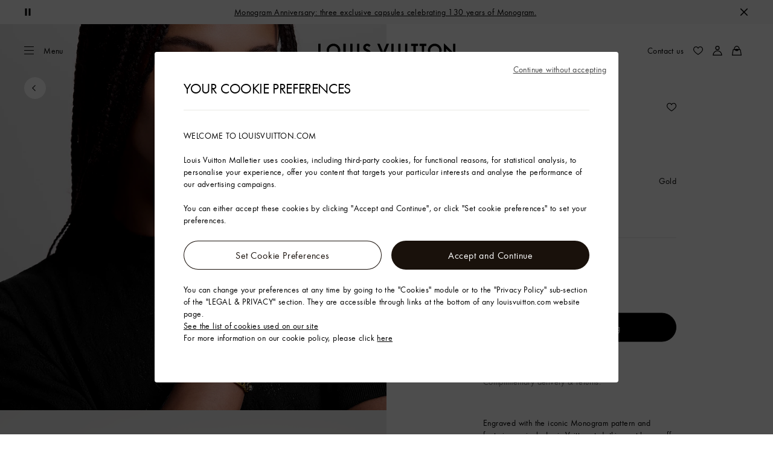

--- FILE ---
content_type: application/javascript
request_url: https://en.louisvuitton.com/hS3cV/A2694/e2mFc-/jlmg/iruEw2DEiar5cbG15X/WHU-X10B/dGFwP/z1aTAoB
body_size: 174776
content:
(function(){if(typeof Array.prototype.entries!=='function'){Object.defineProperty(Array.prototype,'entries',{value:function(){var index=0;const array=this;return {next:function(){if(index<array.length){return {value:[index,array[index++]],done:false};}else{return {done:true};}},[Symbol.iterator]:function(){return this;}};},writable:true,configurable:true});}}());(function(){Uh();tKH();ZXH();var sT=function(){return Gc.apply(this,[KN,arguments]);};var Bv=function(){dM=["\x6c\x65\x6e\x67\x74\x68","\x41\x72\x72\x61\x79","\x63\x6f\x6e\x73\x74\x72\x75\x63\x74\x6f\x72","\x6e\x75\x6d\x62\x65\x72"];};var dT=function xn(jc,XM){'use strict';var bv=xn;switch(jc){case NH:{var cM=XM[Gr];Tn.push(pR);var Op;return Op=R5(J3,[GI()[Hc(qp)](Yc,rP,MI,QM),cM]),Tn.pop(),Op;}break;case wr:{return this;}break;case pS:{var xX=XM[Gr];var w4=XM[AS];var IT=XM[Wr];return xX[w4]=IT;}break;case fO:{var c8=XM[Gr];var t5=XM[AS];var U7=XM[Wr];Tn.push(Np);c8[t5]=U7[EM()[RL(ln)].apply(null,[bR,qv,p4])];Tn.pop();}break;case X:{return this;}break;case W3:{var H1=XM[Gr];Tn.push(Yv);var hG=O0[RG(typeof EM()[RL(Ap)],V1([],[][[]]))?EM()[RL(fp)](n4,KG,pT):EM()[RL(Wp)].call(null,p8,zM,O7([]))](H1);var YJ=[];for(var OI in hG)YJ[GI()[Hc(d1)].call(null,In,Tv,p1,BM)](OI);YJ[EM()[RL(rv)].call(null,cP,lc,j8)]();var J1;return J1=function xM(){Tn.push(x5);for(;YJ[GI()[Hc(PR)](O7(Dp),qX,I7,VX)];){var P5=YJ[EM()[RL(Ac)](NX,rv,O7(PR))]();if(V4(P5,hG)){var l5;return xM[L4(typeof EM()[RL(g4)],V1([],[][[]]))?EM()[RL(ln)].call(null,qJ,qv,O7([])):EM()[RL(fp)](q7,wR,Vp)]=P5,xM[GI()[Hc(Gn)](WL,GR,WI,O7({}))]=O7(Dp),Tn.pop(),l5=xM,l5;}}xM[RG(typeof GI()[Hc(Ac)],V1('',[][[]]))?GI()[Hc(Dp)].call(null,vI,TR,XX,O7(PR)):GI()[Hc(Gn)].call(null,WL,GR,WI,xJ)]=O7(PR);var Pp;return Tn.pop(),Pp=xM,Pp;},Tn.pop(),J1;}break;case pN:{var nv=XM[Gr];var W7=XM[AS];var UI=XM[Wr];Tn.push(hn);try{var ZR=Tn.length;var HT=O7(AS);var HP;return HP=R5(J3,[RG(typeof EM()[RL(Jp)],V1([],[][[]]))?EM()[RL(fp)].call(null,EP,bP,Vp):EM()[RL(R4)](mM,bc,ZG),GI()[Hc(Fn)].call(null,Ap,CM,RP,AI),N1()[xG(SR)](GP,Jp),nv.call(W7,UI)]),Tn.pop(),HP;}catch(BJ){Tn.splice(g5(ZR,Dp),Infinity,hn);var vv;return vv=R5(J3,[EM()[RL(R4)].apply(null,[mM,bc,O7(O7([]))]),EM()[RL(RR)](K8,Qf,sm),N1()[xG(SR)].call(null,GP,Jp),BJ]),Tn.pop(),vv;}Tn.pop();}break;case Rd:{var DQ=XM[Gr];var mb;Tn.push(Ws);return mb=DQ&&cm(hB()[AA(PR)](Lm,Yv,s7,rQ,bt,O7(PR)),typeof O0[GI()[Hc(qm)](qm,xx,IP,O7(O7([])))])&&RG(DQ[N1()[xG(d1)](x4,x2)],O0[GI()[Hc(qm)].call(null,qp,xx,IP,O7(PR))])&&L4(DQ,O0[GI()[Hc(qm)].apply(null,[Cm,xx,IP,O7({})])][GI()[Hc(YP)](Js,BM,rR,O7([]))])?Zk()[Mm(rQ)].apply(null,[O7(O7({})),kQ,qm,k1,kQ,xt]):typeof DQ,Tn.pop(),mb;}break;case MO:{Tn.push(hx);this[RG(typeof GI()[Hc(Yc)],V1('',[][[]]))?GI()[Hc(Dp)].call(null,k9,l9,tQ,Lm):GI()[Hc(Gn)].call(null,Vp,GR,JI,k9)]=O7(nD[N1()[xG(xf)].apply(null,[tj,j9])]());var vU=this[EM()[RL(DF)].apply(null,[Iw,Ix,O7({})])][WF[Vp]][N1()[xG(bc)].apply(null,[jP,R4])];if(RG(EM()[RL(RR)](sB,Qf,Rf),vU[EM()[RL(R4)].call(null,OT,bc,O7(Dp))]))throw vU[N1()[xG(SR)].call(null,ZJ,Jp)];var N9;return N9=this[GI()[Hc(Lm)].apply(null,[BM,fb,zX,Ps])],Tn.pop(),N9;}break;case lW:{var z2;Tn.push(X9);return z2=N1()[xG(pk)].apply(null,[TC,n4]),Tn.pop(),z2;}break;case Wr:{Tn.push(tj);this[RG(typeof GI()[Hc(XA)],'undefined')?GI()[Hc(Dp)](tk,Zw,ps,qm):GI()[Hc(Gn)](k9,GR,dL,O7(O7(PR)))]=O7(PR);var nU=this[RG(typeof EM()[RL(Mb)],V1('',[][[]]))?EM()[RL(fp)](WL,Wb,vI):EM()[RL(DF)](Sj,Ix,MC)][WF[Vp]][N1()[xG(bc)](tJ,R4)];if(RG(EM()[RL(RR)](gz,Qf,Rf),nU[EM()[RL(R4)].apply(null,[N5,bc,O7(O7({}))])]))throw nU[N1()[xG(SR)].apply(null,[n7,Jp])];var BU;return BU=this[L4(typeof GI()[Hc(MC)],V1('',[][[]]))?GI()[Hc(Lm)](RC,fb,tp,YQ):GI()[Hc(Dp)](l2,cb,ms,vI)],Tn.pop(),BU;}break;case wE:{return this;}break;case Jd:{var Lj=XM[Gr];return typeof Lj;}break;case pD:{var Y2=XM[Gr];Tn.push(Qm);var zz=O0[EM()[RL(Wp)].call(null,It,zM,Im)](Y2);var zx=[];for(var qw in zz)zx[GI()[Hc(d1)].call(null,Cm,Tv,ds,O7(O7({})))](qw);zx[EM()[RL(rv)](D9,lc,rv)]();var jt;return jt=function vf(){Tn.push(Lz);for(;zx[GI()[Hc(PR)].apply(null,[pz,qX,DL,tk])];){var Q2=zx[EM()[RL(Ac)].apply(null,[pP,rv,kf])]();if(V4(Q2,zz)){var Bm;return vf[RG(typeof EM()[RL(pz)],'undefined')?EM()[RL(fp)](L9,Hb,BM):EM()[RL(ln)](rc,qv,rC)]=Q2,vf[GI()[Hc(Gn)].call(null,Yv,GR,Pn,PR)]=O7(Dp),Tn.pop(),Bm=vf,Bm;}}vf[GI()[Hc(Gn)](Ap,GR,Pn,In)]=O7(PR);var Fx;return Tn.pop(),Fx=vf,Fx;},Tn.pop(),jt;}break;}};var ws=function(rA){var Ef=0;for(var fP=0;fP<rA["length"];fP++){Ef=Ef+rA["charCodeAt"](fP);}return Ef;};var kt=function(bk){return ~bk;};var O7=function(kw){return !kw;};var L4=function(Us,rB){return Us!==rB;};var AQ=function(){return ["8![>\x3f","\b\x07\n(R89*[\x07.o+ h:8","#,/MF","9\x00,G7","8G&\"H",";*w12W/*C/\'","S0\x3f:Mr\t(K+:%4\\","LZ[##S29>*","\"(U/;-\x3f","51G\";^jG)!`\nD\x40_{\'X","jg&&W29\x00<","","W",".9D\x40\\3=","1I%*","K","\x40<21_","T\'3-g7>\\#)o(:!.MQ","3","E","!>H:+G\"-\x3f","$I6%%.MQ","2+Z(,*","ST9!D",",7p:9,4(","FT\x3f-S","T:1\x3fZ P##",")ZV\\9-",")4T","E(\x3f\b\x07 S\'9-","1*",".<","d","]94","IFP","0[}]7>e57!\"-C","S$9\x00&+Y&","1F6#I\x3f$R4\'","X%)\x4022\n2;JY]",")1[9","U/:","[PV2S/>\n","C)##\x3fZJ=+D(\x00;6V!50","32)\\yW7*","&7C:.\v","3NGY;+","\vQ3/,M 9x+)P:&","=\x40 4P3I+\r/.GVW:","ZGY/","[9#F0(\x07!","5I+)B(","^=>#9%C0\b5M+","D<;\x3fD6","6.<AGU"," \'E5/\b","!2M#$C4\v!",")0\f05FF]+N(","9","-Y:.$;Z6>T$","r78W|b-YunR8G7wuvu=25_F]$=","L,$","+ "," W,","-Z5== ","4C/\v4(AWM\"+","FK\"","5E=%","G\'=^)30%(IAW$","D+","7N76V/N):)/E","-&[0/","cU!3y\b#6R&\"Bau+(\x3f\bFL$\'X;m\x07S-!021L 3)(H/4.)\bVP7<W\x3f9\x00o+B!/:Me8]j3N>u3!.A[\tv<W2*C","&","4C/4\x3fZCY:","FO%","6>\vB","KYQ5%","/4\\\\V#+","\v=7C","0E*\"H/*I-0","\x00!0_",",2","T","","=!Z:*","p\\1+\f\t5M%&!\x400.","<3","#v","%)M>,\n0",".0C4\x3f^ 9O","-5]F]!\x409\t","[\"<O","q<0\fM$3^8","+X8","f+\\*1R&+","L/%M2!7)>LPV","Kg{","1^>$N,8%.xTJ7#E=","%!.NZJ;",").FPK%","*E5","R=9\x40\"%\\x0\x3fLh#R\'\"","H-4)>\bTL\"+[,9So7G\'9:\b+8Ug.R>\'\"6MQ8=B=#\b]E\rYu3\x00:M7wO%gD>u4\x3fZTZ:+|#^.6E4%R1J/2X>46 \f4z\x40TN3nW| -+[{5;Z$#T8ru%.\x40Z\\x","5",">MSQ8+f.\"\b;=","\tm\x07w#C9 (M[\\3<S. ","v&+J","\'[<9*` >\\\"3","7_<:M<","XY&","$G56,;JY]","r","0G/<\"XG]%=_3#6 6","\x005C.",".","\x3fZ8#Q:\'5FVM$<S2.\n","&*","x78V#4C","N\\\\","T$5C:13.IA]5&W2*","_/\x00 1Cg*A32","FA]$","2H\x3f0)4MQ","6:ke]3<u3#\b;-X;","Q4\"","","LX","35M<3T=)","aPf","\"","Q]:+Q=9","\'&)R:)ji&#R<\"","\n 7\x3fJQJ\x3f8S.,=","<1[!3M"," )MY]8\'C1=%G%9","\x3fE\\L","u7o\rq\vk/\b{am\x00n+!Q244C):U%7W)&\v5,_MA,~\x07n~GXEx|zw","n","+Y","%,D","#I:25\\AT3W0","*IAP8/[9","!\f5_PJ/E9","7(\n\t8*","-5ReP9 S8=R\'*=M",",*A>! 4;ZR]\"=","20","4(R0M2Z$#J>\'Q|9GXH#:S8sS6<dV%,\'u","$3V#9RD$$S",",-\\$;x%#C","\x00\'%E083,Z$.y\x3f!\x40>\'","t)+\b","N,9R9/","0!8DP\\\"C;$","<((GX]vS1\"\x07\bS\v!D>(.\b>^=\"T","32ASL","%66","ux\x3f:S.,\x07","4.","*[","4T8",".GpT3#S29","7C4\x3f",":\ne\tW/*C5!","2","J(zO/+C60\v2#","&)-K7>Y/","N","\v4*X\vh","<3","W05A[L3<\f\x3f\"\x00*m",":U","Y41","V,","K)2Z8O605.","*G%R\'.R2#","5!X(($&*S:+",".\x070\\,:^+G\"\"\r)=\x40A","To)R!4:","!<Sg","B>9\v!","\'*<C21L %",".\x3f_","3I14S/4","{37.ds0:+D1wk&2Av<","25EEL","52I,(T64#\x3f","\x07m\x077q/",")6H>","A5%","^;8&g#","K","}{u}\t,;6\x00x\x07%j","2W/*C5!6$QE]","b5G:n8=1<.UAyW|hD6=-","\x3f04;|\\U3=B= ","1;k+#","a\x00ZI","O(\r!,M","9\'3F","&","*G#I#)A","X3)9\n\x3f!","nd.~u","a\bEY\"&\vsvS\b\v\x3f-E0/OZ,{zv0`h\x07\rv~f}CWCdp\bI","\b\n<","h\ts\v<.&","197M!","1G7 \f\x3fFRL>","[4/","lL/1","f]$8_\x3f($$!E3*I,9^8","&\n3*M[\\3*o5(\t","\"S2","\"5*\x40",",\"O1.(M7\b^<&J.4\v%"," I/","(;F","LPN\x3f-Sq$\v","K%5R","*]G","A>!+%6MX]\"<O(\t=X\'2A+2",";7C","U:4","#\x00\'\tV;=;Z","9","2I11T8*p>\'\f)5F","#%Y2)9M","6 R","2\fnGY;+s0(\b;","\'d9>","6.<AGU#W5!2\t=!D&","\f5\\\x3f4G%","%+X\'7,","yp","63E<;*w5R$#O52 ","2;","\x3f(D1\f\x07","((\v","/.","Zv~","(W5!\t2\x3f6v%=C*1]","=R4.=8j,%O\"","Lu\x07\x3f\\,!^j$I\x3f0\"`\'","U>9.3]Xg38W08","f\n!","!","\x00R$#I,&_\r\x3fL\\YvZ=4S(B2q0\b.U+*O8u3)4Ct\x3f,D=\x3f\n","18M&","\x3f+D08","*0","jk3\"S2$\x00,\x00r\n=G73^8","OPL+Z9 6\fR48,n*%z\x3f3I+:\f4","|9-C1(","u"," ^(,O/#33J\\T\x3f:O\x3f%*","I/B:\"d2!!)C","\x07.\'\\9","l6/bmhR\"ooVns\x07`c&,\n8_jOsJp","v+\x3fO6 `9IYTv=B=.M\x00&>Ru9\n=M 3^.","K#-U9>\x00","_3:w(9:0R","\v","mk","\x005\rY;9\x00\rK72^$","Q<22D<T)","#Bi","R3.\x00!0r99;F1","#(R12M+>N\'","Z &N/4R\f4%GVS","\b","NSK","\'4P2&\"3D\\L/-^=#\b","#\t\x00=4","0.V","1\n-7Q","!)\\P","h\n+<L7>M/5y.;\b2;XE]2","\t7o=MAg&/D= \x00R\x0764Rh","","]L\">Ef"];};var vj=function(){return XQ.apply(this,[pN,arguments]);};var Bb=function(Dw,st){return Dw&st;};var Tx=function(){return O0["Math"]["floor"](O0["Math"]["random"]()*100000+10000);};var mm=function(){return mw.apply(this,[YE,arguments]);};var Nw=function(Az){var wA=['text','search','url','email','tel','number'];Az=Az["toLowerCase"]();if(wA["indexOf"](Az)!==-1)return 0;else if(Az==='password')return 1;else return 2;};var Lk=function(){cU=["\x61\x70\x70\x6c\x79","\x66\x72\x6f\x6d\x43\x68\x61\x72\x43\x6f\x64\x65","\x53\x74\x72\x69\x6e\x67","\x63\x68\x61\x72\x43\x6f\x64\x65\x41\x74"];};var Tf=function(t9){if(t9==null)return -1;try{var Mx=0;for(var Xk=0;Xk<t9["length"];Xk++){var Wj=t9["charCodeAt"](Xk);if(Wj<128){Mx=Mx+Wj;}}return Mx;}catch(SF){return -2;}};var V1=function(G2,Gj){return G2+Gj;};var OA=function(Qt){return -Qt;};var PQ=function(KB){var vA=KB[0]-KB[1];var St=KB[2]-KB[3];var SQ=KB[4]-KB[5];var R9=O0["Math"]["sqrt"](vA*vA+St*St+SQ*SQ);return O0["Math"]["floor"](R9);};var zf=function(wb){if(O0["document"]["cookie"]){try{var Qw=O0["document"]["cookie"]["split"]('; ');var hb=null;var Cs=null;for(var bs=0;bs<Qw["length"];bs++){var vC=Qw[bs];if(vC["indexOf"](""["concat"](wb,"="))===0){var lB=vC["substring"](""["concat"](wb,"=")["length"]);if(lB["indexOf"]('~')!==-1||O0["decodeURIComponent"](lB)["indexOf"]('~')!==-1){hb=lB;}}else if(vC["startsWith"](""["concat"](wb,"_"))){var BP=vC["indexOf"]('=');if(BP!==-1){var bf=vC["substring"](BP+1);if(bf["indexOf"]('~')!==-1||O0["decodeURIComponent"](bf)["indexOf"]('~')!==-1){Cs=bf;}}}}if(Cs!==null){return Cs;}if(hb!==null){return hb;}}catch(Mj){return false;}}return false;};var W9=function(){return (nD.sjs_se_global_subkey?nD.sjs_se_global_subkey.push(Fb):nD.sjs_se_global_subkey=[Fb])&&nD.sjs_se_global_subkey;};var Gz=function(L2,Fk){return L2<=Fk;};var J2=function(){return mw.apply(this,[pN,arguments]);};var Ax=function(){UU=[];};var Nb=function NA(vx,r9){'use strict';var JB=NA;switch(vx){case W3:{var bb=r9[Gr];var pQ;Tn.push(zA);return pQ=bb&&cm(hB()[AA(PR)](Ap,Gt,BN,rQ,bt,O7([])),typeof O0[GI()[Hc(qm)](Ap,xx,OP,rP)])&&RG(bb[N1()[xG(d1)](FX,x2)],O0[GI()[Hc(qm)].call(null,TR,xx,OP,rQ)])&&L4(bb,O0[GI()[Hc(qm)](O7([]),xx,OP,O7(O7(PR)))][L4(typeof GI()[Hc(qm)],V1([],[][[]]))?GI()[Hc(YP)](Ix,BM,Vn,fp):GI()[Hc(Dp)](Ac,lw,QB,QM)])?Zk()[Mm(rQ)](O7({}),kQ,qm,jP,qz,bc):typeof bb,Tn.pop(),pQ;}break;case mS:{var Qk=r9[Gr];return typeof Qk;}break;case IZ:{var qt=r9[Gr];var Pz;Tn.push(sz);return Pz=qt&&cm(RG(typeof hB()[AA(Vp)],V1([],[][[]]))?hB()[AA(fp)](bc,O7(O7(PR)),pk,Nx,Af,wB):hB()[AA(PR)].call(null,Ns,BM,qj,rQ,bt,O7({})),typeof O0[GI()[Hc(qm)].call(null,O7(Dp),xx,CG,O7(O7([])))])&&RG(qt[N1()[xG(d1)].apply(null,[ER,x2])],O0[L4(typeof GI()[Hc(Rf)],V1([],[][[]]))?GI()[Hc(qm)].call(null,Ps,xx,CG,R4):GI()[Hc(Dp)](gB,dw,U9,Cm)])&&L4(qt,O0[RG(typeof GI()[Hc(mB)],V1([],[][[]]))?GI()[Hc(Dp)](Dk,wm,lC,O7(PR)):GI()[Hc(qm)](O7(Dp),xx,CG,O7({}))][GI()[Hc(YP)].call(null,Gt,BM,x5,YP)])?Zk()[Mm(rQ)](rP,kQ,qm,k2,bt,Ap):typeof qt,Tn.pop(),Pz;}break;case wE:{var Ik=r9[Gr];return typeof Ik;}break;case xq:{var lU=r9[Gr];var Bs;Tn.push(LU);return Bs=lU&&cm(hB()[AA(PR)].apply(null,[Yv,O7(O7([])),Ks,rQ,bt,Lm]),typeof O0[GI()[Hc(qm)].apply(null,[R2,xx,gp,C9])])&&RG(lU[N1()[xG(d1)](GJ,x2)],O0[GI()[Hc(qm)].apply(null,[tk,xx,gp,lz])])&&L4(lU,O0[GI()[Hc(qm)](p4,xx,gp,M9)][GI()[Hc(YP)].call(null,k9,BM,Fj,O7(O7(Dp)))])?Zk()[Mm(rQ)].call(null,rQ,kQ,qm,Mf,TR,hQ):typeof lU,Tn.pop(),Bs;}break;case IN:{var gA=r9[Gr];return typeof gA;}break;case J0:{var Kw=r9[Gr];var n2=r9[AS];var Tm=r9[Wr];Tn.push(n9);Kw[n2]=Tm[L4(typeof EM()[RL(sQ)],V1([],[][[]]))?EM()[RL(ln)](nn,qv,Sf):EM()[RL(fp)](zU,z9,O7(O7([])))];Tn.pop();}break;case pD:{var NQ=r9[Gr];var Qs=r9[AS];var RQ=r9[Wr];return NQ[Qs]=RQ;}break;case lW:{var nx=r9[Gr];var TQ=r9[AS];var jf=r9[Wr];Tn.push(QC);try{var Rj=Tn.length;var Jx=O7([]);var TA;return TA=R5(J3,[EM()[RL(R4)](MJ,bc,O7(O7({}))),RG(typeof GI()[Hc(xw)],V1('',[][[]]))?GI()[Hc(Dp)](l2,Sk,qB,Gn):GI()[Hc(Fn)](QM,CM,r7,O7([])),N1()[xG(SR)].call(null,G1,Jp),nx.call(TQ,jf)]),Tn.pop(),TA;}catch(lF){Tn.splice(g5(Rj,Dp),Infinity,QC);var p9;return p9=R5(J3,[L4(typeof EM()[RL(kC)],V1('',[][[]]))?EM()[RL(R4)](MJ,bc,C9):EM()[RL(fp)].call(null,zM,Lf,Rm),EM()[RL(RR)].call(null,Hx,Qf,bc),N1()[xG(SR)](G1,Jp),lF]),Tn.pop(),p9;}Tn.pop();}break;case kS:{return this;}break;case YE:{var WA=r9[Gr];var Bz;Tn.push(j8);return Bz=R5(J3,[GI()[Hc(qp)](BM,rP,HQ,wB),WA]),Tn.pop(),Bz;}break;case NH:{return this;}break;case VD:{return this;}break;case vS:{var WB;Tn.push(qk);return WB=N1()[xG(pk)](QQ,n4),Tn.pop(),WB;}break;}};var BA=function(OF,pf){return OF*pf;};var fw=function pB(B2,X2){'use strict';var sj=pB;switch(B2){case zZ:{var zC=X2[Gr];Tn.push(Db);var gj;return gj=zC&&cm(hB()[AA(PR)](pF,O7(Dp),QB,rQ,bt,qm),typeof O0[GI()[Hc(qm)].apply(null,[Dz,xx,JR,Ab])])&&RG(zC[N1()[xG(d1)](R1,x2)],O0[GI()[Hc(qm)].apply(null,[wB,xx,JR,Z9])])&&L4(zC,O0[RG(typeof GI()[Hc(sQ)],V1('',[][[]]))?GI()[Hc(Dp)](O7(O7({})),Wz,lf,Gt):GI()[Hc(qm)](QM,xx,JR,HC)][GI()[Hc(YP)](O7(O7(PR)),BM,wU,lz)])?Zk()[Mm(rQ)](pk,kQ,qm,I9,O7(O7([])),sQ):typeof zC,Tn.pop(),gj;}break;case gV:{var Em=X2[Gr];return typeof Em;}break;case YS:{var zw=X2[Gr];var Yt=X2[AS];var ft=X2[Wr];Tn.push(zQ);zw[Yt]=ft[EM()[RL(ln)].call(null,RX,qv,O7(O7(Dp)))];Tn.pop();}break;case zE:{var Vj=X2[Gr];var Cx=X2[AS];var Cf=X2[Wr];return Vj[Cx]=Cf;}break;case jO:{var bx=X2[Gr];var Ej=X2[AS];var Gf=X2[Wr];Tn.push(Q9);try{var Sz=Tn.length;var kb=O7({});var bC;return bC=R5(J3,[EM()[RL(R4)].call(null,vn,bc,R2),RG(typeof GI()[Hc(pU)],'undefined')?GI()[Hc(Dp)](O7(O7(PR)),RB,dk,sm):GI()[Hc(Fn)](x2,CM,Av,BM),N1()[xG(SR)](NJ,Jp),bx.call(Ej,Gf)]),Tn.pop(),bC;}catch(PC){Tn.splice(g5(Sz,Dp),Infinity,Q9);var Um;return Um=R5(J3,[EM()[RL(R4)](vn,bc,sm),EM()[RL(RR)].apply(null,[Ut,Qf,wB]),N1()[xG(SR)](NJ,Jp),PC]),Tn.pop(),Um;}Tn.pop();}break;case mS:{return this;}break;case Gr:{var d9=X2[Gr];var mx;Tn.push(RF);return mx=R5(J3,[GI()[Hc(qp)].apply(null,[pU,rP,Q5,tk]),d9]),Tn.pop(),mx;}break;case WH:{return this;}break;case lW:{return this;}break;case NH:{Tn.push(vb);var hF;return hF=L4(typeof N1()[xG(cj)],'undefined')?N1()[xG(pk)].call(null,lQ,n4):N1()[xG(Vp)](Bt,hz),Tn.pop(),hF;}break;case X:{var Tz=X2[Gr];Tn.push(Eb);var Dt=O0[EM()[RL(Wp)](WU,zM,Qb)](Tz);var ff=[];for(var cw in Dt)ff[GI()[Hc(d1)](Gn,Tv,fz,pT)](cw);ff[EM()[RL(rv)](F8,lc,O7(O7({})))]();var ZU;return ZU=function hj(){Tn.push(nm);for(;ff[GI()[Hc(PR)].apply(null,[O7(O7(Dp)),qX,Pn,sm])];){var XC=ff[EM()[RL(Ac)](TI,rv,Qb)]();if(V4(XC,Dt)){var rt;return hj[EM()[RL(ln)](Z1,qv,gw)]=XC,hj[GI()[Hc(Gn)].apply(null,[Rm,GR,nG,gB])]=O7(WF[Ab]),Tn.pop(),rt=hj,rt;}}hj[GI()[Hc(Gn)].apply(null,[Qm,GR,nG,HC])]=O7(PR);var ZF;return Tn.pop(),ZF=hj,ZF;},Tn.pop(),ZU;}break;case H3:{Tn.push(nQ);this[GI()[Hc(Gn)](DF,GR,qR,sm)]=O7(PR);var jU=this[EM()[RL(DF)](rx,Ix,EQ)][PR][N1()[xG(bc)](YO,R4)];if(RG(EM()[RL(RR)].call(null,Ij,Qf,DF),jU[L4(typeof EM()[RL(xA)],V1([],[][[]]))?EM()[RL(R4)](m4,bc,d1):EM()[RL(fp)].apply(null,[SU,jA,Bw])]))throw jU[N1()[xG(SR)](c1,Jp)];var UP;return UP=this[GI()[Hc(Lm)](R4,fb,Fp,Lm)],Tn.pop(),UP;}break;case J3:{var Hz=X2[Gr];var Nz=X2[AS];var p2;Tn.push(pC);var dz;var rw;var B9;var Tt=RG(typeof QU()[QA(Rf)],'undefined')?QU()[QA(pF)](qp,Gw,In,gB,IQ):QU()[QA(PR)](qm,Ls,Dp,QM,HU);var vt=Hz[hA()[gb(PR)](d1,jC,Ap,O7([]),Sb)](Tt);for(B9=PR;xU(B9,vt[GI()[Hc(PR)].call(null,dj,qX,C3,rv)]);B9++){p2=nk(Bb(Mt(Nz,rQ),WF[In]),vt[GI()[Hc(PR)].call(null,PR,qX,C3,ct)]);Nz*=WF[pF];Nz&=nD[GI()[Hc(Cw)](nB,gB,ls,O7(PR))]();Nz+=WF[kQ];Nz&=WF[j8];dz=nk(Bb(Mt(Nz,rQ),nD[GI()[Hc(Qm)](qz,xj,P9,rC)]()),vt[GI()[Hc(PR)].call(null,vI,qX,C3,Cm)]);Nz*=WF[pF];Nz&=WF[d1];Nz+=WF[kQ];Nz&=nD[hA()[gb(Rf)].call(null,pU,ck,Wp,R4,JU)]();rw=vt[p2];vt[p2]=vt[dz];vt[dz]=rw;}var N2;return N2=vt[N1()[xG(Sf)].call(null,pj,hx)](Tt),Tn.pop(),N2;}break;case X6:{var P2=X2[Gr];Tn.push(gt);if(L4(typeof P2,EM()[RL(Ab)].call(null,pJ,qB,VX))){var Wf;return Wf=GI()[Hc(Rm)](fp,Cw,BS,YQ),Tn.pop(),Wf;}var Jf;return Jf=P2[EM()[RL(Dz)](vB,Ss,ln)](new (O0[RG(typeof EM()[RL(YQ)],V1('',[][[]]))?EM()[RL(fp)](Qx,rF,Gn):EM()[RL(xJ)].apply(null,[AN,wB,Af])])(N1()[xG(RR)](dL,qz),RG(typeof hA()[gb(kQ)],V1(GI()[Hc(Rm)].call(null,d1,Cw,BS,sm),[][[]]))?hA()[gb(j8)].call(null,tx,YP,DF,Rf,zb):hA()[gb(qX)].call(null,Dp,GC,Bw,d1,lz)),N1()[xG(Gn)](Is,dj))[EM()[RL(Dz)](vB,Ss,O7(O7({})))](new (O0[EM()[RL(xJ)](AN,wB,pz)])(N1()[xG(XB)](PJ,Vx),hA()[gb(qX)](Dp,GC,Gn,Rm,lz)),N1()[xG(kf)](RU,DU))[EM()[RL(Dz)].apply(null,[vB,Ss,Vp])](new (O0[EM()[RL(xJ)].apply(null,[AN,wB,QM])])(EM()[RL(dj)](EG,l2,RR),hA()[gb(qX)](Dp,GC,Gn,p4,lz)),RG(typeof hA()[gb(pF)],V1([],[][[]]))?hA()[gb(j8)](Ac,LQ,DF,Ac,TC):hA()[gb(Rm)](Rf,mA,Lm,tk,lz))[EM()[RL(Dz)](vB,Ss,pz)](new (O0[EM()[RL(xJ)](AN,wB,pF)])(EM()[RL(qz)](gS,tB,PR),hA()[gb(qX)](Dp,GC,TR,sm,lz)),jz()[A9(d1)].call(null,mA,Rf,Af,nB,pz))[EM()[RL(Dz)](vB,Ss,xt)](new (O0[EM()[RL(xJ)](AN,wB,wB)])(RG(typeof EM()[RL(xz)],V1('',[][[]]))?EM()[RL(fp)](Cz,s9,O7(O7(Dp))):EM()[RL(Im)](pG,QM,O7(Dp)),hA()[gb(qX)].apply(null,[Dp,GC,kQ,Ps,lz])),N1()[xG(n4)].call(null,T8,Jm))[EM()[RL(Dz)](vB,Ss,O7(Dp))](new (O0[EM()[RL(xJ)](AN,wB,xt)])(Zk()[Mm(Rm)].apply(null,[rQ,pF,ZQ,YU,sm,xt]),hA()[gb(qX)](Dp,GC,fp,In,lz)),GI()[Hc(Dz)](O7(O7({})),PA,TL,k9))[EM()[RL(Dz)].apply(null,[vB,Ss,zk])](new (O0[EM()[RL(xJ)](AN,wB,qF)])(QU()[QA(rP)].call(null,O7(PR),g4,kQ,Rm,YU),RG(typeof hA()[gb(rP)],V1(RG(typeof GI()[Hc(rP)],V1('',[][[]]))?GI()[Hc(Dp)](rC,AB,Vz,Dz):GI()[Hc(Rm)](O7(O7(PR)),Cw,BS,d1),[][[]]))?hA()[gb(j8)].call(null,d1,Wm,Gt,SR,Ft):hA()[gb(qX)].call(null,Dp,GC,F9,j8,lz)),hB()[AA(rQ)](Qb,O7(PR),mA,pF,wB,rQ))[EM()[RL(Dz)](vB,Ss,pk)](new (O0[RG(typeof EM()[RL(l2)],'undefined')?EM()[RL(fp)](Fm,Os,tk):EM()[RL(xJ)](AN,wB,x2)])(N1()[xG(bt)](t7,Ht),RG(typeof hA()[gb(In)],V1([],[][[]]))?hA()[gb(j8)](RU,sU,PR,WL,OC):hA()[gb(qX)](Dp,GC,Gn,nB,lz)),N1()[xG(Yc)].call(null,UX,SU))[N1()[xG(BM)](cs,R2)](PR,mz),Tn.pop(),Jf;}break;}};var RA=function(cz,js){return cz^js;};var KU=function(){return ["\x6c\x65\x6e\x67\x74\x68","\x41\x72\x72\x61\x79","\x63\x6f\x6e\x73\x74\x72\x75\x63\x74\x6f\x72","\x6e\x75\x6d\x62\x65\x72"];};var Ow=function(){var Jw;if(typeof O0["window"]["XMLHttpRequest"]!=='undefined'){Jw=new (O0["window"]["XMLHttpRequest"])();}else if(typeof O0["window"]["XDomainRequest"]!=='undefined'){Jw=new (O0["window"]["XDomainRequest"])();Jw["onload"]=function(){this["readyState"]=4;if(this["onreadystatechange"] instanceof O0["Function"])this["onreadystatechange"]();};}else{Jw=new (O0["window"]["ActiveXObject"])('Microsoft.XMLHTTP');}if(typeof Jw["withCredentials"]!=='undefined'){Jw["withCredentials"]=true;}return Jw;};var Zb=function(){return XQ.apply(this,[pD,arguments]);};var Gc=function hk(O2,Xx){var qA=hk;while(O2!=bW){switch(O2){case QH:{O2=HE;if(xU(Xf,Vw.length)){do{var mf=dF(Vw,Xf);var Yf=dF(GF.tK,jB++);qQ+=Hm(vK,[bA(Bb(kt(mf),Yf),Bb(kt(Yf),mf))]);Xf++;}while(xU(Xf,Vw.length));}}break;case AK:{O2-=MK;Xt=g5(hs,Tn[g5(Tn.length,Dp)]);}break;case Rd:{Hw=[d1,[Dp],OA(Js),bc,Rm,OA(ln),YP,kQ,OA(QM),OA(Dp),OA(rQ),OA(d1),RC,Sm,kQ,OA(RC),d1,OA(Qm),R4,OA(ln),rP,kQ,Sf,OA(pF),Rm,OA(vI),vI,OA(Rm),Gt,OA(gw),YP,OA(wB),rv,OA(j8),OA(bt),OA(rP),qF,OA(Vp),OA(RC),MC,xt,YP,OA(ln),OA(Cw),MC,OA(Dp),PR,OA(rP),OA(Rf),ln,OA(DF),Gt,sQ,OA(YP),Dp,qX,OA(j8),OA(Dp),OA(bt),l2,vI,rP,OA(Wp),OA(BM),vI,x2,OA(Af),rQ,Rm,OA(Dp),OA(d1),rC,j8,Rm,OA(Lm),OA(YP),Wp,OA(Wp),QM,rP,OA(In),OA(pF),rP,kQ,OA(Sm),OA(pU),[PR],Vp,OA(Vp),rQ,In,OA(Vp),RC,OA(d1),pU,OA(fp),OA(QM),OA(In),PR,j8,OA(In),Wp,WL,d1,OA(d1),Rm,OA(Yc),QM,OA(YP),YQ,OA(j8),OA(Rm),ln,OA(Rm),kQ,OA(Dp),RC,OA(In),PR,OA(YP),rP,kQ,OA(Dk),pU,[PR],kQ,Dp,OA(Sf),Sf,Dp,OA(Rf),OA(Rm),YP,OA(d1),OA(pF),qX,[kQ],rP,d1,OA(n4),Js,QM,rP,OA(qX),Rm,In,OA(Ab),Sf,OA(Rm),d1,OA(sQ),bc,OA(rQ),Rf,OA(YP),Wp,[kQ],OA(vI),Sf,Wp,Rf,OA(rP),rQ,fp,OA(In),OA(Rf),OA(sm),x2,[Dp],rP,d1,Wp,OA(In),OA(qm),p4,Rm,OA(DF),Cm,d1,kQ,OA(QM),Rf,Rm,OA(rP),OA(pF),YP,Rf,OA(QM),OA(Yc),l2,OA(fp),Rf,OA(QM),kQ,OA(Rf),pz,OA(xt),qX,rP,OA(In),In,In,OA(j8),OA(Rf),QM,RR,d1,qX,OA(In),OA(Rf),OA(rQ),OA(kQ),Rf,RC,kQ,OA(Rm),OA(Rm),OA(pU),pU,[PR],OA(SR),x2,OA(rQ),rP,OA(rP),QM,qF,OA(rQ),OA(Rm),In,YP,OA(YP),rQ,Rf,j8,OA(ln),OA(Cw),x2,Dp,In,OA(rQ),OA(Rf),OA(Wp),OA(Dp),OA(pz),rP,OA(Rm),xt,OA(pF),QM,OA(xt),Ab,ln,OA(Vp)];O2=bW;}break;case HE:{O2=bW;return qQ;}break;case qr:{return [[QM,OA(rP),j8,pF],[OA(j8),ln,OA(YQ),MC,OA(Rm),Dp],[],[],[],[],[PR,OA(qX),kQ,OA(Dp)],[],[]];}break;case YE:{O2=bW;return [[fp],OA(Yc),[PR],OA(d1),OA(pz),Sm,PR,OA(Rm),YP,OA(YQ),p4,RC,OA(Wp),Rf,OA(Sf),Rm,OA(pF),Rm,rQ,OA(fp),rQ,In,OA(SR),Qm,PR,Wp,[rP],R2,OA(d1),Rm,d1,OA(HC),l2,vI,OA(Rm),Gt,OA(gw),YP,OA(Dp),[Wp],rP,OA(Rm),PR,OA(rP),YP,OA(Sf),Rf,In,PR,d1,Rm,OA(Rm),kQ,OA(Dp),OA(YP),Rm,OA(YP),Rm,rP,OA(gw),YP,[Rm],OA(Dp),QM,PR,OA(pF),OA(In),OA(kQ),OA(Rf),Sf,OA(Rm),kQ,OA(Dp),OA(RR),[PR],OA(Dp),OA(Rf),[Rm],rP,OA(qX),OA(In),pF,OA(Rf),Dp,fp,OA(pU),QM,OA(YP),PR,rP,OA(Dp),OA(In),[d1],qX,OA(l2),p4,QM,[Wp],OA(YP),OA(RC),Cw,OA(d1),PR,OA(Dp),In,Rf,OA(QM),OA(Dp),OA(ln),Ab,OA(Rf),j8,OA(YP),Rm,Dp,vI,OA(lz),RC,Sm,PR,Gt,OA(RC),OA(In),Rf,Wp,OA(rP),YP,OA(ln),YP,OA(Sf),gw,[Dp],OA(Vp),j8,QM,OA(j8),OA(Rm),OA(rP),Vp,OA(Vp),OA(vI),sQ,OA(YP),Dp,qX,OA(j8),OA(Dp),rP,OA(Dp),OA(fp),OA(Rf),QM,OA(WL),pz,fp,OA(rQ),Rm,OA(QM),In,QM,OA(YP),Vp,OA(nB),Vp,YP,OA(d1),OA(In),Gt,d1,Wp,OA(QM),YP,OA(nB),Qm,OA(fp),QM,PR,OA(pF),YP,OA(bc),YQ,OA(j8),OA(Rm),OA(Wp),QM,OA(SR),SR,OA(QM),rQ,gw,OA(QM),OA(pU),p4,OA(ln),Rf,Rf,OA(Dp),Qm,Rm,OA(YP),In,OA(Yc),Dk,Cw,QM,OA(In),OA(YP),OA(Dp),Sf,[fp],OA(Sf),ln,OA(YP),OA(pF),OA(Rf),OA(Wp),YP,OA(R4),nB,OA(Rf),rP,kQ,[d1],Dp,OA(Rf),OA(rP),d1,OA(j8),Rf,OA(In),Sf,Sf,Sf,OA(Rm),YP,OA(ln),OA(Yc),Qm,sQ,OA(In),OA(pF),rP,kQ];}break;case XW:{O2+=qE;x9=[[k9,OA(rP),Vp,OA(Vp),RC,OA(pU),QM,OA(rP),j8,pF],[OA(pU),QM,OA(rP),j8,pF],[],[],[],[OA(kQ),gw,OA(rP),Rf,OA(YP),Wp,PR],[],[],[],[OA(YP),Wp,PR],[],[In,OA(Wp),In,Dp],[OA(QM),Sf,OA(pF)],[],[pF,Dp,OA(In)]];}break;case hq:{var w9=Xx[Gr];var xs=Xx[AS];var qQ=V1([],[]);O2+=bV;var jB=nk(g5(w9,Tn[g5(Tn.length,Dp)]),p4);var Vw=Sx[xs];var Xf=PR;}break;case Fr:{O2+=rd;return dQ;}break;case zZ:{var Bj=Xx[Gr];GF=function(J9,CA){return hk.apply(this,[hq,arguments]);};return Mz(Bj);}break;case fO:{O2+=K3;f2=[fp,OA(Dp),OA(rQ),In,rP,OA(d1),OA(xt),ln,RC,PR,pF,OA(rQ),In,OA(Wp),gw,OA(Dp),OA(d1),OA(rP),In,In,PR,OA(Wp),j8,OA(j8),OA(Rf),ln,qX,OA(bt),QM,OA(YP),OA(Dp),Dp,rP,kQ,OA(Rm),OA(rQ),Rm,j8,Sf,OA(Sf),OA(Rf),RC,OA(Dp),OA(Rm),d1,OA(j8),p4,YP,PR,Dp,d1,OA(Im),n4,OA(Rf),Rm,PR,OA(rv),XB,OA(XB),n4,rP,OA(Rm),RC,PR,OA(qz),XB,RC,OA(qz),XB,OA(XB),zk,QM,OA(j8),OA(Rm),ln,OA(Rm),kQ,OA(Dp),Qm,In,OA(j8),pU,OA(ln),Vp,OA(ln),OA(rQ),rQ,OA(XB),OA(Rf),rP,rQ,OA(d1),OA(qm),kQ,OA(ln),Dp,OA(Dp),OA(rP),OA(rQ),rQ,Rf,In,j8,qX,rP,OA(In)];}break;case Gr:{O2=bW;return [Dp,ln,OA(YP),OA(kQ),Rf,rQ,Rf,d1,[In],Dk,Dp,OA(d1),gw,OA(rP),rQ,[Dp],Ns,xt,j8,pF,OA(Rm),YP,OA(In),qX,Dp,OA(C9),YQ,OA(j8),OA(Rm),ln,[In],d1,OA(rQ),OA(j8),[PR],[PR],Rm,OA(Rf),OA(MC),VX,OA(Dp),OA(d1),OA(Rf),OA(fp),Sf,[In],Rf,kQ,OA(Rf),OA(Wp),pU,OA(d1),OA(Rf),QM,[Rm],ln,Rf,OA(RC),In,OA(pF),Sf,OA(pT),[ln],Wp,Dp,OA(Sf),fp,In,QM,OA(j8),OA(Rm),ln,[In],pF,vI,OA(lz),RC,OA(Rf),Rm,PR,OA(j8),OA(Dp),OA(gw),Gt,OA(j8),YP,kQ,OA(d1),OA(Rf),rC,OA(pk),[pF],OA(nB),RC,Wp,PR,[Wp],OA(pU),d1,OA(In),OA(Dp),ln,OA(rP),OA(j8),OA(RC),pU,QM,OA(rP),j8,pF,OA(Cw),Sf,j8,In,OA(Wp),In,rP,OA(j8),OA(pF),YP,j8,OA(d1),OA(sQ),x2,In,OA(YP),OA(Dp),Rm,OA(R2),Dk,OA(Sf),Sf,OA(QM),fp,OA(In),PR,OA(j8),OA(Rf),ln,[Rm],In,rQ,OA(j8),Wp,PR,OA(pT),Ab,OA(Rf),j8,OA(YP),Rm,j8,OA(Rf),QM,OA(SR),SR,OA(QM),rQ,OA(ln),YP,OA(qX),Rm,OA(Rf),fp,PR,OA(pF),OA(gB),OA(Rm),PR,In,OA(rQ),Rf,d1,OA(x2),Sm,d1,d1,OA(Wp),YP,Rf,OA(Cw),Sf,Rm,OA(pF),OA(Rm),Rf,Rf,rQ,OA(rQ),rP,kQ,OA(pT),ln,Sf,OA(pF),xt,Sf,OA(QM),OA(ln),[ln],OA(Yv),sQ,In,OA(d1),OA(fp),Sf,OA(Rf),QM,OA(DF),VX,qX,OA(Rf),OA(d1),OA(Dp),[QM],OA(QM),YP,In,OA(d1),Vp,OA(j8),ln,OA(YP),OA(Vp),Yv,[QM],[Dp],l2,vI,rP,OA(Wp),OA(BM),Cm,d1,[pF],OA(VX),WL,PR,OA(In),In,ln,OA(Sf),OA(gw),OA(Sm),YQ,OA(rP),PR,OA(Ab),QM,YP,Dp,[Wp],OA(YP),OA(Dp),ln,OA(RC),Rf,OA(Rm),OA(Dp),OA(pF),MC,PR,OA(pF),OA(p4),Sf,[rP],OA(QM),RC,PR,OA(d1),OA(YP),[rP],OA(qF),Gt,[pU],OA(Ab),pz,gw,OA(nB),nB,OA(kQ),Dp,OA(QM),rQ,OA(MC),Cw,PR,Rf,Wp,PR];}break;case PO:{while(fB(zs,PR)){if(L4(Yx[AU[Rf]],O0[AU[Dp]])&&JC(Yx,tm[AU[PR]])){if(cm(tm,gU)){Rt+=Hm(vK,[Xt]);}return Rt;}if(RG(Yx[AU[Rf]],O0[AU[Dp]])){var b9=At[tm[Yx[PR]][PR]];var Yk=hk.call(null,vS,[b9,Im,V1(Xt,Tn[g5(Tn.length,Dp)]),zs,Yx[Dp],O7(O7({}))]);Rt+=Yk;Yx=Yx[PR];zs-=R5(YE,[Yk]);}else if(RG(tm[Yx][AU[Rf]],O0[AU[Dp]])){var b9=At[tm[Yx][PR]];var Yk=hk.apply(null,[vS,[b9,p4,V1(Xt,Tn[g5(Tn.length,Dp)]),zs,PR,Ix]]);Rt+=Yk;zs-=R5(YE,[Yk]);}else{Rt+=Hm(vK,[Xt]);Xt+=tm[Yx];--zs;};++Yx;}O2+=jV;}break;case fD:{var dQ=V1([],[]);O2+=lV;Pt=g5(cA,Tn[g5(Tn.length,Dp)]);}break;case VW:{O2=kH;if(xU(wz,xP.length)){do{var Yb=dF(xP,wz);var IC=dF(Yz.LZ,U2++);Rz+=Hm(vK,[Bb(bA(kt(Yb),kt(IC)),bA(Yb,IC))]);wz++;}while(xU(wz,xP.length));}}break;case kH:{O2=bW;return Rz;}break;case J0:{O2+=mr;return [[PR,PR,PR,PR],[OA(Im),Cw,l2,OA(In),rQ,OA(pF),OA(Wp),YP,OA(dj)],[],[OA(Rm),kQ,OA(Dp)],[YQ,PR,OA(pF),OA(j8),OA(Vp),ln,Gt],[],[],[],[],[fp,pF,OA(pU),Wp,Dp],[],[OA(MC),xt,OA(pF)],[],[],[OA(qX),kQ,OA(Dp)],[OA(kQ),d1,kQ],[OA(Dp),d1,OA(rQ)],[Vp,pF,OA(rQ)]];}break;case pS:{var As=Xx[Gr];O2=VW;var Hs=Xx[AS];var rz=Xx[Wr];var Rz=V1([],[]);var U2=nk(g5(As,Tn[g5(Tn.length,Dp)]),Wp);var xP=IU[Hs];var wz=PR;}break;case V0:{O2=bW;return Rt;}break;case wr:{var ks=Xx[Gr];O2=bW;Yz=function(tt,Km,wk){return hk.apply(this,[pS,arguments]);};return FC(ks);}break;case mV:{O2-=Q;while(fB(gk,PR)){if(L4(cf[xb[Rf]],O0[xb[Dp]])&&JC(cf,Kk[xb[PR]])){if(cm(Kk,f2)){dQ+=Hm(vK,[Pt]);}return dQ;}dQ+=Hm(vK,[Pt]);Pt+=Kk[cf];--gk;;++cf;}}break;case vS:{var tm=Xx[Gr];var lA=Xx[AS];var hs=Xx[Wr];var zs=Xx[nV];var Yx=Xx[pD];var km=Xx[b6];if(RG(typeof tm,AU[In])){tm=gU;}O2=AK;var Rt=V1([],[]);}break;case Wr:{O2=bW;sx=[Rm,OA(Dk),Dk,d1,OA(pT),p4,OA(ln),Rf,rQ,gw,OA(Dp),OA(d1),OA(fp),fp,OA(Rf),In,OA(pF),OA(j8),QM,OA(QM),OA(YP),Vp,OA(YP),OA(Rf),OA(kQ),[d1],gw,OA(In),OA(Yc),F9,Rm,[Dp],OA(dj),bt,Rm,OA(qX),Wp,OA(qz),Af,Dp,d1,OA(Im),Dz,Rf,OA(In),j8,OA(YP),OA(d1),Dp,OA(Yc),XB,OA(XB),j8,rv,OA(DF),PR,rP,OA(RC),OA(In),d1,d1,OA(BM),OA(Dp),OA(Dp),Rf,kQ,OA(Rf),OA(Wp),OA(Dp),Rm,rQ,OA(rP),pz,OA(Vp),d1,d1,qX,gw,OA(Wp),QM,OA(Js),Yv,rQ,OA(Js),[PR],nB,Wp,OA(fp),OA(nB),OA(j8),pU,OA(QM),ln,OA(qX),OA(Rf),QM,pF,Dp,OA(In),OA(YP),OA(Rf),OA(Wp),YP,OA(R4),nB,OA(Rf),rP,kQ,[kQ],ln,OA(ln),rP,kQ,Rm,pF,OA(rQ),OA(j8),OA(Rf),Rm,OA(rP),OA(xt),sQ,OA(Dp),kQ,OA(qF),Gt,QM,OA(Rf),OA(rP),OA(kQ),pU,OA(YP),OA(pF),In,Vp,OA(nB),[PR],PR,YP,OA(Rm),RC,Dp,OA(xt),qX,Sf,OA(Rm),rP,OA(Cw),Cw,OA(In),OA(Rf),In,pF,OA(QM),Sf,OA(fp),OA(In),OA(pF),OA(In),[rQ],OA(d1),kQ,OA(YP),Rm,OA(pF),OA(Rm),Rf,Rf,OA(RC),[PR],OA(rQ),QM,OA(fp),j8,OA(Rm),rP,In,pF,OA(Wp),OA(d1),Rf,QM,OA(rP),PR,OA(Ab),QM,YP,Dp,OA(qX),kQ,OA(Dp),OA(Cw),xt,qX,Dp,kQ,p4,OA(C9),C9,PR,OA(n4),RR,OA(In),OA(gB),Ps,[In],PR,PR,OA(QM),QM,OA(QM),kQ,OA(Rf),OA(YP),Rf,PR,Rf,j8,OA(j8),[pF],OA(Rm),kQ,OA(Dp),OA(x2),x2,OA(Rm),rP,rP,OA(ln),d1,d1,OA(j8),OA(pT),SR,OA(ln),Vp,OA(YP),Rm,d1,OA(Rf),QM,OA(pT),Vp,pF,OA(rQ),qX,kQ,OA(Dp),OA(bc),Cw,ln,OA(Rm),YP,OA(ln),OA(Qm),qF,Rm,OA(Dp),Dp,OA(Dp),OA(pF),Rf,In,Rm,OA(p4),Yv,OA(Dp),OA(Wp),RC,OA(d1),OA(rQ),OA(d1),OA(sm),OA(Dp),BM,OA(qX),OA(In),OA(rP),OA(Wp),Dk,OA(qX),In,kQ,OA(YP),OA(fp),nB,OA(fp),OA(Rm),YP,OA(In),Lm,OA(d1),OA(QM),OA(sQ),RC,kQ,OA(Rm),OA(Rm),OA(pz),SR,[Dp],PR,OA(Dp),pF,Dp,[kQ]];}break;case KN:{var cA=Xx[Gr];var gk=Xx[AS];var Kk=Xx[Wr];var Ct=Xx[nV];O2+=tZ;var cf=Xx[pD];if(RG(typeof Kk,xb[In])){Kk=f2;}}break;}}};var CU=function(){if(O0["Date"]["now"]&&typeof O0["Date"]["now"]()==='number'){return O0["Date"]["now"]();}else{return +new (O0["Date"])();}};var Hm=function fx(SC,bB){var H9=fx;while(SC!=th){switch(SC){case R6:{Fj=rP+mz*j8+pF*d1;pb=mz*j8-Rf-kQ-pF;wx=Rf+Dk*d1-rQ-rP;SC=vh;NU=mz-In+kQ*rP;bm=qX*j8*In*pF+Dp;lt=mz*rP-Dk-j8+rQ;}break;case FZ:{bz=pF-rQ*In+rP*mz;MU=mz*rQ-Dp+In*pF;SC+=g0;lx=kQ+d1*mz+Dk-rP;FU=mz+Dk*Rf*qX-rP;nt=kQ+j8-In+mz*d1;XF=rP*mz+d1+kQ-pF;}break;case Qh:{SC+=M3;Cj=pF-j8+mz*kQ;tA=In*j8*d1*pF;mQ=qX*Dk-j8-kQ+mz;fs=j8+Dp+In*mz+rQ;}break;case RS:{xw=rP*In*kQ-d1*j8;SC=hN;OB=mz+Rf-j8+Dk;MB=rP*j8+Rf*Dk;Ok=qX*rP+rQ+Dk-Dp;qB=mz-d1*Dp+In+Dk;CP=qX*rP*kQ-Rf+d1;}break;case Rq:{cQ=rQ+kQ*pF*d1*j8;SC-=IS;rj=kQ*Rf*In*rP-d1;Jk=mz*qX+pF*j8-Dk;Oz=d1*mz-rQ;q2=j8*qX*rP-d1-Dp;QQ=mz*d1+pF*In;r2=rQ*Dp*d1+In*mz;s2=Dp*rP*mz-d1;}break;case dS:{SC=th;return cx;}break;case qr:{JQ=mz*kQ+qX*pF*rQ;PB=Rf*d1*Dk+rP+qX;SC+=Pq;SA=rQ*d1*qX+j8*pF;bw=rQ*mz-kQ+rP*j8;Hj=rQ*mz+Rf+kQ-Dp;Ez=kQ*mz+j8+rQ*d1;}break;case HZ:{Gk=rQ-In+mz+d1-kQ;c2=pF*Rf*Dp-In+mz;DU=rP*Rf*j8-Dp+mz;xf=mz+In*Rf;SC+=Vr;Xz=j8+rP*In*Dp*d1;Kb=j8-rP+d1+mz+pF;}break;case YD:{var fC=bB[Gr];var cx=V1([],[]);SC=dS;var lb=g5(fC.length,Dp);if(JC(lb,PR)){do{cx+=fC[lb];lb--;}while(JC(lb,PR));}}break;case JH:{Ij=rQ*Dp*Rf+Dk*qX;UC=In+qX*kQ*Dp*rQ;Rk=Dk+d1*rQ*rP-kQ;FP=rP*In+kQ*Dk+rQ;SC-=Tr;g2=mz*rP-Dk+d1*Dp;TB=Dp-Dk+rP*mz-j8;}break;case mD:{x2=rQ+rP-qX+Dk-In;Cw=rP-j8-rQ+pF*qX;Yv=pF+rQ+Dp+In*kQ;Gt=rQ+kQ*Dp+qX;CQ=Dk+rQ+mz*pF+Rf;CC=d1*qX*rP*Dp+Rf;SC-=tZ;}break;case Td:{Ws=rP*mz+j8*pF;SC=R;Ox=rP+Dk+Rf+kQ*mz;Lx=rQ+rP+kQ*mz+pF;WQ=rP*d1+j8*Rf*qX;K2=Dk*j8+rQ*In*d1;tb=d1-j8+Dk*kQ*pF;}break;case EH:{Vs=mz-kQ+Rf*rQ*Dk;SC=DD;tQ=rP*Dk*In-j8*Dp;Ms=kQ*qX+mz*In;T2=mz*pF-rP+In+kQ;vs=mz+pF+qX*j8;}break;case vH:{rx=Rf*Dk*rQ+pF;mk=pF+rQ*mz+rP+qX;SC+=TV;fm=mz*Rf*pF-qX*d1;NC=j8*In*rQ+pF*mz;zm=rP+Dk*d1*pF;jx=Rf*Dk*j8-In*kQ;nz=Dk*Rf*rQ+mz+pF;}break;case Qr:{SC=HK;sC=qX+In*rP*Dk;fA=pF*kQ*Dk;Tb=Dk*rQ+d1*In*kQ;Rs=kQ*mz+Dp-Dk+j8;f9=qX*mz-j8-kQ-In;Oj=d1*mz+rQ+Dk*Dp;}break;case NH:{q9=qX+d1-rQ+Dk*j8;Vx=mz+pF*Dk+j8;gQ=mz+rQ+pF*Dk;SC+=R0;OQ=Dk*Rf*rP-j8+d1;}break;case MO:{var YA=bB[Gr];SC+=US;Yz.LZ=fx(YD,[YA]);while(xU(Yz.LZ.length,dE))Yz.LZ+=Yz.LZ;}break;case bD:{OU=rP*pF*kQ+Rf*In;zM=Dk*j8-rQ-In+kQ;SC-=X3;Zs=Dk-kQ+Rf*mz;VA=Dk*j8-pF+d1-Dp;UQ=kQ*pF*qX-rQ;jw=mz*Rf+d1+In*qX;m9=rP+Dk*pF-d1+mz;}break;case NK:{Np=j8*rQ*qX-Dp-kQ;Qz=j8*rP*qX+pF;JA=Rf+rP+Dk+mz*rQ;hn=rQ*kQ+Dk*Rf*rP;SC-=qV;tP=rP*Dk+Dp+j8+pF;}break;case Lq:{SC=H;V2=rQ*Dk-Dp-j8+Rf;Ix=kQ*qX+j8-pF+Dk;F9=Dp+j8*In*d1-Dk;Dz=rP*qX-kQ-d1+Dp;}break;case Hr:{var ww=YB[CB];SC=FO;var S9=V1([],[]);var KQ=YB[lm];}break;case xS:{nf=Dk*rQ*In-qX-kQ;Ck=d1*mz+Rf+Dk;lk=j8*mz-rQ+In-Dp;px=kQ*mz+Dk+d1*In;SC=x6;Ym=kQ+rQ*Dk+mz;Tj=rP*kQ*rQ*Rf+mz;dw=qX+kQ+mz*In+Rf;}break;case BE:{SC=gr;EU=rP+rQ+Dk*j8+pF;Zx=Dp+rQ*rP*pF-Dk;tw=rQ*Dk-qX-pF+rP;nA=Dk*rQ+d1*In*Rf;NF=mz-Rf+kQ*pF*rP;Dx=d1*pF*rQ+mz;}break;case q6:{rF=Dk*rP-j8*kQ+qX;ZC=mz*rQ*Dp-d1-rP;SC+=U;Uz=kQ+mz+rP*qX*j8;Jz=Dp*d1+Dk*rQ-Rf;VF=Dk*rQ+In-d1+kQ;DB=pF+Dk*rQ-Dp+Rf;}break;case br:{H2=rP+rQ+j8*Dk+mz;VC=rP+kQ*mz;Ot=In-j8-Dk+d1*mz;gC=rQ*mz-Dp-kQ*Rf;sf=rQ*j8*pF*Rf;kk=rQ*mz-j8*qX*pF;SC=N3;}break;case zr:{Yw=Dk*In*qX-kQ-j8;Px=rQ*mz+pF*kQ;SC-=WH;Df=qX+rQ*mz+In*Dp;GA=In-rQ-Rf+mz*qX;wQ=rQ-Dp+mz*kQ-Dk;}break;case wE:{Tn.push(CQ);FC=function(Tw){return fx.apply(this,[MO,arguments]);};XQ.apply(null,[kS,[CC,qF,qz]]);Tn.pop();SC=th;}break;case FS:{Vp=rP*pF-rQ-j8;R2=Rf*rP+pF+In*Dp;Wp=Rf*In+j8+Dp;SC+=OO;qm=qX*Rf-kQ+pF+d1;Js=In-qX+Dk+Dp+rP;QM=rQ*rP-d1*qX-j8;MC=Dk+j8-pF+Rf+kQ;gw=d1*In+Rf+j8-pF;}break;case Sr:{SC=BV;qU=rQ+kQ*j8*d1-qX;HA=pF*In*d1*qX-Dk;rf=In*d1*rQ+mz;rs=pF+rP*mz-d1*Dk;TR=d1*kQ+rP*Dp*j8;IF=Rf*j8*Dk-rP-In;}break;case kZ:{AC=In*rQ*rP*Dp+Dk;gm=Rf+mz*rP*Dp+Dk;SC-=pS;OC=rP-Dk+qX*mz-Rf;hw=qX*d1+Dk*kQ+In;}break;case Z6:{LA=mz*qX-kQ*rQ*Dp;gs=Dk+mz*rQ+Rf;rm=j8*mz+kQ*Dp*rP;dA=Dk*rP*kQ-mz*qX;mC=Rf*d1*rQ+rP+mz;SC=QZ;}break;case nK:{GC=mz*rQ-j8+rP*pF;zb=d1+mz*kQ+In+j8;LQ=qX*rQ*kQ-j8*Dp;Fm=Dp+qX*rQ*kQ-Rf;Os=kQ+pF*mz-qX-j8;sU=In+mz*kQ-Dp-Dk;SC-=YS;Ux=d1*mz-j8-pF*qX;}break;case rq:{gx=Rf*Dp+mz+j8+rQ;SC=fS;VB=qX+kQ+Rf+mz*Dp;qb=Dk-pF-rP-Dp+mz;S2=mz-d1+Dk*kQ*Rf;Ek=Dk*rQ-In-rP-pF;TU=pF+mz*kQ+qX+In;Aw=rQ*Dp*Rf*d1*pF;j2=d1+rQ*mz-rP-In;}break;case N3:{nF=d1*rP*qX+Dp-pF;Ds=mz*qX-kQ-j8*In;pm=mz*rQ+pF+qX*In;bU=d1+rQ*Dk*Rf*Dp;SC=l0;}break;case hN:{Jb=Dk*Dp+mz;Y9=kQ*j8+Dp+mz-rP;T9=mz+rP*In+qX-Rf;Gx=pF-In+Rf+Dk+mz;SC=Hd;Lt=Dk-In*Dp+rQ+mz;}break;case U0:{ZB=In*Dk*kQ-qX*rP;Nf=rP-d1+Dk*kQ+pF;HB=kQ*mz-pF-d1-rP;sw=pF+mz*rP-In+d1;df=qX*j8+kQ+d1+mz;SC+=KN;Pw=qX+Dk*d1+j8;QP=qX+rP+Dk*d1-Dp;Qx=rP*pF+rQ*kQ+mz;}break;case w6:{Lf=rP+mz*j8+In*d1;gt=qX*rQ*rP+kQ;AB=Dk*kQ*In-qX;SC=Sr;E2=rQ*qX+mz*In+Dk;Ib=In*qX+mz*rP;hQ=Dk*Rf+pF+kQ+qX;Kx=rP*qX*Rf-kQ+pF;Pk=rQ-Dp+rP*qX-kQ;}break;case Hd:{wC=j8*In*rP-Rf-Dp;Ob=d1*In*rP*kQ-Dk;E9=In*rP*rQ+j8;If=j8-Rf+mz*rP+qX;zB=rQ*kQ*In*Dp-d1;SC-=HE;IA=Rf+mz+Dk*Dp+d1;}break;case fN:{zA=mz*rP+d1+j8+qX;NB=In*j8+d1+mz*Dp;Am=mz+d1+qX*kQ+Rf;SC+=wK;Vt=Dk*rP-kQ-qX+rQ;}break;case XE:{Uj=qX*j8+Rf+rP*mz;SC-=Rr;CB=Dk*d1*Dp-kQ;Fw=d1*Rf*rP-pF+rQ;jC=In+d1*mz;k2=kQ*mz-Rf-rP;}break;case ZZ:{Et=j8*Dk+In+Dp-d1;qp=pF*rQ+qX*Rf+rP;Vf=mz*rP-qX*j8-d1;Gs=Rf+mz+kQ*d1*j8;Bw=pF*rQ+kQ+Dk-rP;hf=mz*rQ+rP+qX-In;Jj=pF-d1*j8+rQ*mz;SC+=SK;Wm=j8*mz-In+rP-Dk;}break;case ZK:{Ub=In+qX*j8*kQ-pF;Lb=d1+Dk*rQ*Rf-j8;M2=mz*rP-j8*kQ+Dp;Vb=qX-pF+mz*kQ+Dp;YC=j8*mz-Dk-Rf-qX;SC=Lh;Cb=rP*rQ*j8-kQ-d1;W2=qX+pF+mz*rP-Dk;jb=d1-mz+In*j8*Dk;}break;case IH:{var tC=bB[Gr];var Zt=V1([],[]);var Zf=g5(tC.length,Dp);while(JC(Zf,PR)){Zt+=tC[Zf];Zf--;}SC+=QE;return Zt;}break;case CN:{SC=Ed;Fb=rP*In*Dk+mz-d1;bt=qX+kQ*rP+pF;WL=d1*rP-In+Dp+Rf;Rm=qX+In-Rf;sm=Dk+Dp+d1+In;xt=pF*rP-qX*Dp+In;}break;case J:{Wz=Rf*In*Dk+mz+rP;Es=mz*rQ-Rf+pF;tf=kQ*Rf*rQ*rP+j8;m2=rP*mz-Dk+In-j8;qs=Dp*Dk*qX+d1+mz;Hf=j8+rP*kQ*qX-Dp;SC=L0;BQ=In+rQ*mz+Dk*Rf;V9=In+mz+pF+Dk*j8;}break;case Nh:{HF=Rf*rP+d1+In*mz;dC=qX*d1*j8+Dp-kQ;SC=qH;Ew=kQ+qX-rP+j8*mz;KA=qX-pF+rQ*mz+kQ;}break;case Lr:{G9=Rf+kQ-j8+mz*rQ;mB=mz-In+d1*j8;ct=rP*j8*Rf-Dk-d1;x5=In*mz*Rf;PA=d1+j8+mz-Dp;SC+=Hq;Pm=Rf+rQ*qX*j8-kQ;TC=pF*mz-d1-rP-In;}break;case LS:{kx=mz-d1+Dk*rQ*Dp;KG=pF*j8+Dk*qX-In;D2=Dk+rQ*qX*d1+pF;JF=rQ+Dk*qX+Rf-Dp;SC+=Ed;sA=rP*rQ*d1+j8;mt=kQ*pF*Dk-In*j8;sb=j8+mz*kQ+Dk;}break;case d6:{XA=d1-pF+j8+Dk+mz;Xm=pF-mz+rQ+j8*Dk;Mb=Dk+d1*Rf+mz+Dp;tB=pF*qX+d1*j8*In;Pb=Dp*j8+mz+kQ+Dk;SC-=hN;Qf=rQ*In-qX+mz+Dk;}break;case tH:{rU=mz*d1*Rf-rQ-Dk;Yj=qX*pF*In*j8-Dp;A2=qX+rP+kQ*j8*pF;SC=Z6;wt=In*mz*Dp+j8*rQ;}break;case HK:{Hk=rP*mz-In-qX;cP=rQ*mz+j8-Dk-pF;Dj=Dp*j8*mz-rQ+d1;PU=d1*mz+Dp+Dk-rP;Om=In+mz*j8+rP+qX;Ex=pF+rQ*d1+j8*mz;SC+=C0;Iz=qX*j8*rP+pF*d1;nj=Dk*qX+d1*rP*j8;}break;case CH:{SC+=k3;Fz=qX*mz-rQ-Dk*kQ;kU=pF*Dk*d1+rQ+kQ;EA=rQ*mz-In-d1*kQ;Mw=qX*kQ+d1*mz-Dp;Fs=rQ*mz+rP*Dp-In;FQ=j8*rQ-Rf+rP*mz;}break;case P0:{GR=pF+rQ*qX+mz*Rf;Jt=Dp-kQ+In*mz;O9=j8*mz+Rf+Dk+rQ;ck=d1*mz-Dk+j8-kQ;I9=pF*mz+Dk-rQ*kQ;Rb=mz*j8+rP*pF*rQ;qC=mz+rP*kQ+Dk-j8;SC+=NW;hm=j8+rQ+mz*kQ+pF;}break;case Fq:{j8=d1*In-pF*Rf*Dp;rQ=Dp*j8-Rf+In;rP=d1-Rf+kQ;SC=CN;qX=Dp*d1+kQ+rQ-rP;Dk=qX*Rf+pF+kQ+In;mz=rP*qX*Dp+kQ+pF;}break;case Tq:{YQ=rQ+j8+pF+Dk-d1;Ab=kQ+d1+Rf+rP;SC=mD;Im=Rf+qX+kQ*pF*In;l2=d1*j8+Dp+Rf+qX;vI=d1+rQ+Rf*rP-In;BM=In+j8*rP-rQ;}break;case NV:{pC=Dp-rP+kQ*Dk*Rf;Xj=rP*mz+In-j8;vw=j8*mz-Dk+d1*Dp;Lw=In-Dp+Rf+Dk*rP;SC=ZZ;rk=Dk*pF*kQ+rQ*d1;}break;case Iq:{Uf=rP-kQ+Dk*qX+pF;FA=d1+j8*mz-rP*kQ;wj=In+qX+j8+kQ*mz;bQ=qX-d1+j8*Dk*pF;Iw=mz*kQ-Dk-qX-rQ;SC=YK;BC=qX*Dp*j8*rQ+d1;kB=Dp*kQ*mz+qX;Xs=mz*rQ-Dp+d1*Rf;}break;case TS:{g9=Dp*qX+Dk*kQ+In;EC=Dk+In*qX*kQ-Dp;LF=rQ+rP+d1*mz-Rf;Db=j8*rQ*d1-qX;MA=j8*In*Dk+mz*Rf;SC=Q;qf=d1+rP-pF+mz*In;}break;case BV:{Z2=Rf*j8*kQ+pF+mz;Nm=rP*d1*j8-Dk+Dp;Pj=Dp*d1*mz+In*kQ;Vk=In+qX*rQ+Rf*kQ;fj=qX-d1-rQ+pF+mz;vk=qX+mz*rQ+rP;SC-=I0;}break;case JD:{SB=d1+j8*Dk+qX-Dp;lw=rP+pF*j8+mz*rQ;Rx=j8+rQ+mz*d1+rP;Zz=pF+kQ*Dp*d1*qX;h9=Dk*Dp+mz*In+qX;cC=d1+rQ+In+Dk*j8;gP=qX-rQ*pF+mz*rP;SC=BE;db=In*mz+pF-rP*kQ;}break;case sh:{vQ=rP*qX*d1+mz+rQ;IB=rQ*mz+Dp+kQ*rP;Kj=mz*pF-Dk-rQ+j8;SC=Gq;Vm=qX*mz+Dp-d1-kQ;mj=d1+pF*mz-Dk-rQ;}break;case RW:{Cm=pF+In*qX-j8+Dk;pz=In*Rf+rP+qX+Dp;SC+=Uq;RR=In*Dp*qX+Dk;SR=kQ*rQ+qX-In*d1;HC=qX*rQ-pF+kQ+j8;lz=rP+Dp+Rf+qX*kQ;nB=d1*j8+Dp+Rf;}break;case Pd:{SC-=JS;pw=mz*rP-Rf-Dk-In;AP=qX+rQ*mz-Dp+d1;D9=Dk*d1+kQ*mz+rP;Gm=j8*mz+Rf*Dp*rQ;jQ=rQ*qX*d1-Rf+Dk;}break;case Z3:{SC=J6;Gb=j8*qX+d1*mz+Rf;s9=d1*pF*kQ*rQ;jk=rP*mz-Dk-pF-j8;Xb=d1-j8+rQ*mz-rP;YU=kQ*d1*In*rP+j8;Mk=rQ+qX-rP+mz*j8;}break;case Q:{Q9=Dk*rQ-pF*qX;Zj=rQ*kQ*rP-j8*Rf;SC+=pN;lf=rP*mz-In-kQ*d1;Aj=rP*j8*qX+rQ-In;Uk=Dk+mz*rQ+kQ-rP;Wk=qX*mz+pF-Dk+j8;Tk=Rf*Dp+kQ*mz-j8;}break;case Jh:{dB=Dk*kQ+Rf*In-j8;Wt=rQ+Dp+kQ*mz+j8;SC-=mD;EF=qX*Rf*Dk+d1;xQ=rQ-kQ*d1+mz*j8;GQ=Dp+qX*In+rQ*mz;Z9=pF+qX*j8+d1;}break;case pS:{SC+=Ah;var VU=bB[Gr];GF.tK=fx(IH,[VU]);while(xU(GF.tK.length,lc))GF.tK+=GF.tK;}break;case A:{SC=l3;qx=Dk+kQ*mz+d1;MQ=rQ+mz-rP+Dk*d1;Ff=pF+mz*rP+kQ-Dk;Kf=mz+qX+d1+rP-pF;}break;case IS:{Xw=rQ*Dk+In*rP;SC=XS;FB=pF+rQ*Rf*In*kQ;jj=rQ*In*Rf*kQ+d1;bj=qX-Rf*j8+mz*In;KF=kQ*mz+d1*qX+Dk;xk=In*Dk*rP-kQ+j8;jA=In*Dk*kQ-mz+pF;dx=pF*mz+rQ*Dp;}break;case qq:{lQ=kQ*mz-rP+j8-d1;fQ=mz*qX+Dp-Dk-j8;q7=d1-Rf+mz*rP;mP=Dp+In+qX*Dk-Rf;SC+=J3;xm=j8*qX+kQ*mz+Dp;}break;case jS:{nb=mz+qX*Rf*rP+Dp;Nk=mz+rP-d1+rQ*Dk;mU=In-rP*Rf+d1*mz;xB=kQ*Dk+Dp+In*mz;SC=IS;UB=Dk*pF*j8*Dp-qX;hU=Dp*rP*Dk-pF-kQ;Bk=kQ-In-qX+Dk*rP;}break;case YK:{SC-=hr;nw=mz*j8+Dk+pF+rP;gz=pF*d1*Dk+Dp;Kz=Rf+mz*j8-Dp-rP;Ts=mz*qX+rP*Dp-Dk;Uw=rQ*mz+In-Rf-Dk;rb=qX*pF+Dk*rP*In;}break;case Lh:{SC+=L0;l9=rP*mz-Dk-rQ-d1;kj=In+qX*rP*rQ;K9=Dk+mz*j8;ht=mz*pF-qX*Dp;XU=qX+Dk+Rf*pF*mz;GB=d1*j8*qX+pF*Rf;}break;case l0:{Bf=Dp+mz+j8+Dk*rP;xC=Dk*qX+rQ+In+mz;w2=mz*d1+qX-kQ-rQ;Zw=kQ*pF-In+mz*j8;Wx=pF*Dk*d1+rQ+Rf;SC=ED;zP=pF*mz-In+d1+rQ;}break;case QO:{Of=kQ*mz-rP-d1-Dp;SC=FZ;tU=kQ*mz-Rf-d1*In;F2=Rf+qX*mz-d1*j8;EB=mz*rP+Dp-j8-d1;}break;case OO:{Af=j8*qX+d1+Rf+Dp;SC-=X;Lm=Dk-qX-Rf+kQ*rP;Yc=Dk+rQ*pF-In+j8;n4=Dp+d1*kQ+Dk+In;p4=j8*Dp*kQ-In*pF;}break;case Oq:{Qj=d1+mz*rP-pF-In;SC+=vK;vz=Dp*Dk+qX+kQ*mz;cs=rP*mz+pF+j8*kQ;KC=rQ*mz+d1*In*qX;Zm=rP+mz*j8-qX-rQ;DC=Dk-Rf-qX+rP*mz;pA=d1-mz+In+Dk*rQ;}break;case SK:{Sw=Dk*Dp*In*d1;SC=MN;fk=Rf*d1*mz-rQ-qX;ss=Dk*Rf+mz*rQ;GU=d1*Rf+Dp+mz*kQ;kz=pF*qX+kQ*mz-In;}break;case Xq:{kA=rQ-qX+j8*mz+In;SC=EH;Ww=mz*rQ-rP*d1;BB=mz*In-j8+d1;Nt=qX*mz-Dp-rQ;C2=Dk*pF*kQ-rQ+Dp;}break;case cS:{return mw(VD,[S9]);}break;case x6:{zj=d1*mz+pF+qX;cB=Dp+In*kQ+mz*rP;ZA=rQ*kQ-pF+mz*rP;Hx=mz*pF*Dp+qX-rQ;SC=b0;jm=Dk*qX-pF+rQ;sP=mz*pF+rQ-d1-rP;}break;case J6:{SC=rh;lj=rQ*mz-pF*Dk;cF=rQ*mz+d1*Dp*rP;wf=In*Dk*rP-d1*Dp;dU=rQ*qX*kQ+Rf*mz;nC=Dk*In*j8+rP-kQ;hC=Dk+rP*kQ*qX;}break;case w:{Ak=d1-In*Dp+Rf*mz;Ht=Dk*kQ*Dp+d1;Dm=In*d1-rP+Dk*kQ;Bx=mz*Rf-d1+j8+In;Ls=kQ*Dk-pF+qX+d1;v9=pF+Dp+Rf*mz+d1;SC=TS;}break;case s6:{SC=w;zt=Dk*Rf*rQ-pF-d1;Ys=qX+j8+mz*rQ+Dk;zQ=In+rQ+j8*mz;c9=In-pF+mz*rP+qX;vb=qX+pF-j8+mz*d1;fb=pF+In*mz-Dk-qX;gf=qX+mz*rQ*Dp-d1;vm=kQ*Dk+In;}break;case mh:{LC=mz*rP+j8+Dk+d1;UA=j8*rQ*rP+Rf+qX;SC-=KH;xA=Rf*pF+mz+Dk+j8;Nj=mz*d1+kQ*j8;}break;case xh:{Gw=pF+mz+rP+qX*kQ;VQ=rQ*j8+d1*mz+kQ;fU=mz*j8+rP*kQ-Rf;SC=Lr;AI=rP*qX-Dp+Rf-kQ;Rw=rQ*d1*Dp-In+mz;}break;case Ld:{LB=Dk*rP-Rf+kQ+j8;pt=Dp+pF*mz+Dk+kQ;Kt=Dp+Dk+mz*j8-In;DA=Rf+j8+rQ*Dk;SC+=PH;IQ=kQ*d1*rP-Dp+j8;}break;case fd:{SC-=U3;WC=d1*Rf-Dp+rP*Dk;Pf=pF+qX+d1*mz+j8;I2=rP*kQ*rQ-qX-j8;bVV=kQ+Dp+Dk*qX*Rf;xdV=mz*j8-qX+Dp-Dk;}break;case DH:{sSV=Dk+mz*rQ+In*rP;SC=NE;FDV=kQ*mz+qX-Dk;D3V=mz*rP+Rf-d1;lEV=d1*mz+Dp-j8-pF;XrV=d1*qX*rQ+mz*pF;F0V=rQ*mz+Rf+kQ*pF;}break;case FO:{SC=cS;for(var ZOV=g5(KQ.length,Dp);JC(ZOV,PR);ZOV--){var EOV=nk(g5(V1(ZOV,IVV),Tn[g5(Tn.length,Dp)]),ww.length);var bEV=dF(KQ,ZOV);var R0V=dF(ww,EOV);S9+=fx(vK,[bA(Bb(kt(bEV),R0V),Bb(kt(R0V),bEV))]);}}break;case DD:{Q0V=rP*rQ+In+mz;tlV=In*rQ*j8+Rf*pF;SC-=gd;JOV=d1-rQ+qX*kQ*In;M0V=mz+pF+rP*rQ+In;}break;case MH:{Wg=Dk*kQ+d1+qX;LdV=Dp*Dk+rP*j8*qX;SC=Oq;OrV=pF*mz-Rf+qX*kQ;B6V=rQ-Dk+mz*rP;pj=pF-Dp+j8*Dk*Rf;q3V=Dp-Dk+qX+d1*mz;rdV=Dk*In*pF+Rf*d1;nWV=Dp-pF+qX*Dk*Rf;}break;case L0:{WWV=In*d1*Dk-Dp;TOV=pF+rQ*mz-Dk*d1;ClV=rQ*mz-j8-Dk+d1;DEV=qX+pF+rQ*mz-kQ;SC=LS;LlV=qX+pF*Rf+rP*Dk;l3V=j8*mz-Rf*pF-qX;YrV=mz*In+Dk*d1-pF;wSV=j8*mz-kQ-d1-pF;}break;case Ch:{nm=mz*d1+Dk+kQ*In;GhV=kQ*mz+Rf-j8*Dk;G0V=pF+mz*j8+qX*Dp;qSV=pF*Dk*j8+qX+kQ;SC-=MK;UOV=In*rP*Dk+kQ*qX;cb=Dk+mz*kQ-d1-Dp;}break;case gq:{C6V=Dk+Dp+j8*mz-kQ;SC+=lO;ODV=Rf*Dk*Dp*j8;Ut=Dk*qX+In+Rf*pF;jhV=j8*d1+In+rP*mz;tF=pF*mz+Dk*Rf+kQ;vlV=qX+rP*mz+Rf+Dp;}break;case ED:{GKV=mz*d1-In+Dp-qX;x3V=qX*Dk*In+d1+pF;Is=rP*mz+kQ*d1-j8;brV=rP+mz*pF-kQ;z9=mz+qX*Dp*Dk-In;kVV=pF*d1+kQ*Dk*Rf;SC+=FZ;}break;case fE:{SC-=wH;LrV=mz*d1+Dk-j8-rP;dKV=kQ+mz*rP+j8+pF;THV=qX*rQ+mz*In+kQ;GEV=qX*mz-rP-j8+In;W6V=mz*kQ+d1+rP*Rf;Ig=pF*d1+rQ*mz+Dk;}break;case mE:{SC=OD;EKV=kQ*mz+In*j8-rP;sEV=qX*mz-rP-kQ;lg=qX*Dk*Dp+mz*In;cg=pF+Dk*In*rP-j8;MHV=Dp-j8+pF+rQ*mz;}break;case mN:{grV=d1*qX*rP-kQ-Rf;NEV=mz*kQ-pF*Dp-Dk;SC-=Vd;NdV=rQ+qX*Rf*Dk+j8;fKV=In*kQ+Rf+rQ*mz;}break;case fS:{K6V=pF*In*d1*rQ-rP;SC=A;pg=d1*mz-rP+qX*Dk;wdV=qX*mz-Dk*Dp+pF;RdV=rP+rQ*mz+j8*kQ;rhV=mz*kQ-rQ-qX+rP;X9=j8+Dk*rP-Dp-kQ;}break;case D0:{zg=pF*qX+rP*Dk-Rf;f6V=pF+rQ*rP*qX-j8;SC=NV;FVV=Dk*rQ+pF-qX-Dp;lDV=qX*mz*Dp-Rf-Dk;dhV=d1*mz+kQ+Dp+pF;Y0V=mz*In+kQ-rQ+j8;kdV=Dp+Rf*pF*mz+rP;}break;case rh:{IrV=mz*In+rQ+d1*rP;MKV=rQ*Dp-pF+kQ*mz;g6V=d1-pF-rP+qX*mz;SC+=NS;p3V=rQ*mz+j8-rP-Rf;kKV=qX*Dp*rQ*j8;ISV=Dk+j8*rP*qX-pF;}break;case qK:{k9=Dp+rP*d1+kQ+j8;XB=kQ+rP+d1*qX;zk=rP*rQ*Dp-Rf;C9=qX+Dk-In+Rf+pF;VX=Dp*qX+kQ+Dk+In;pT=qX*In+kQ-pF*Dp;SC=gO;}break;case r3:{FlV=rP*In*Dk-rQ+j8;I6V=qX+Dk+rP+mz*kQ;P6V=Rf+j8*Dk*In*Dp;SC+=EH;fSV=rP*j8+qX+rQ*mz;hz=mz*qX-Dk-d1;RY=qX*kQ*rP+d1;CEV=rP*rQ*j8+qX*kQ;gdV=qX*rQ*Rf*d1+Dk;}break;case Gq:{LEV=j8*Dk+kQ-Dp-rQ;SC=Ch;RF=rP+rQ*d1+mz*j8;xx=qX*d1*j8-mz-Dk;Eb=pF*mz+qX+j8-kQ;}break;case JV:{SC+=Rd;QB=rP*mz-Dk*rQ*Rf;BVV=rQ*mz-Rf-qX*pF;wVV=mz*qX-j8*d1+Dk;nEV=d1*pF+mz*j8;mEV=d1*mz+Dp+In+Dk;O6V=rQ*pF*j8*Rf+mz;}break;case R:{DHV=Dp+pF*mz+Dk+Rf;SC=XO;bg=In+qX*kQ+j8*mz;wOV=qX*mz-kQ+Dp+d1;KrV=rP*mz+Dk+kQ-Rf;}break;case qH:{DDV=j8*mz-Rf-Dp+Dk;SC=Iq;mF=mz*kQ-rP-pF+Dp;ZdV=d1*mz+pF-j8-Dk;k6V=d1*rQ*Rf*pF+j8;}break;case lO:{LY=qX-In+d1*mz+Dk;ds=rQ*Dk+mz-d1+kQ;EHV=pF-rQ+d1*Dk+Rf;n6V=mz-Rf+pF*rQ*j8;SC+=NS;b6V=mz+rP+Rf*j8*pF;RU=mz*rP+qX+In*rQ;}break;case pN:{SC=CZ;JhV=d1+mz*rP-In*Rf;WrV=rQ*In*kQ*d1+Dk;XY=kQ-rP+rQ*mz-Dk;PlV=Dk+rP+mz*d1+rQ;ps=mz*In*Rf-qX+pF;kDV=d1+kQ*mz+rQ*In;lKV=mz*kQ-pF*Dp;SqV=d1+mz*In*Rf;}break;case qd:{LHV=d1+Dk*rQ-Dp+In;FdV=kQ-Rf+qX*In*rP;U9=kQ*Dk*Dp*Rf-pF;k3V=rP*Dp*Dk-d1*pF;wKV=Rf+In*pF+Dk*rQ;SC=jS;Ft=d1+pF+kQ+rQ*Dk;tg=qX+Dk*rQ+kQ;}break;case Tr:{KOV=mz*d1+qX+j8*kQ;QVV=qX*j8*pF-In+mz;p8=In*rP*qX+mz+kQ;V0V=In+qX*j8*rP;Mf=rP*Dp*Rf+j8*mz;SC=pN;QqV=mz+rP+Dk*rQ;}break;case l3:{S6V=In+rP*mz+rQ-j8;LSV=mz*Rf-Dk-d1;XKV=pF+rP*mz-qX*Dp;RlV=j8-rP-qX+mz+Dk;jDV=mz+Rf-pF-rP+Dk;SC+=IN;cj=Dp+mz-pF-j8+Dk;JVV=Dp+Dk+rP*qX;FY=mz-qX+d1*j8*Dp;}break;case j6:{SC-=V6;sqV=kQ*Rf+rQ*qX*rP;K8=rP*Rf*kQ*j8+In;hlV=rQ*pF+mz*d1-rP;jVV=mz*rQ+rP*pF+kQ;}break;case Sd:{zdV=j8*pF+Rf*Dk*kQ;SC+=PZ;bDV=rP*j8*kQ-pF;UEV=qX*mz-pF-j8-rP;z0V=qX*kQ+Rf+In*mz;OdV=j8*Dk*pF-rQ;HY=Dk*rQ+rP+qX*pF;}break;case kr:{PrV=pF+d1*Dk-j8+Rf;SC-=VW;BOV=rQ*mz-Rf-rP+Dk;pVV=In+mz*pF-Rf*Dp;qv=In+rP+Dk*pF+d1;EQ=Dp*In-kQ+qX*rP;zU=qX*rQ*kQ-Rf-In;N0V=rP+kQ*mz+Rf-qX;gHV=Dp+Dk+rP+Rf*mz;}break;case IE:{ms=qX*Dp*Dk+pF*In;SC-=rH;kEV=mz*Rf+Dp+kQ+rP;c0V=rQ+In*j8*qX;PDV=pF+mz*Rf+rQ+j8;AlV=Dk*rP-kQ-j8*qX;}break;case CZ:{SC-=DZ;wrV=rQ*qX*rP-Dp-kQ;fg=mz*kQ+In*Rf*qX;RVV=mz*kQ+Dp-rQ-j8;L9=rP*j8*qX+In-d1;RB=mz*pF-qX+kQ+Rf;CdV=pF-kQ+mz*rP-Dk;WSV=Dk*qX+Rf*In;jrV=Dk*qX-In-kQ+j8;}break;case MN:{lHV=qX+Dk*Rf*rQ-rP;YhV=rQ*mz-qX-d1-j8;qj=rP-Dk+kQ*mz*Dp;Nx=Dp+mz*pF+Dk;wm=kQ*d1+mz*pF+In;lC=mz*d1+j8*pF+In;Ag=Dk*In+qX+pF*mz;SC=fd;Ks=rQ+j8*mz-In;}break;case Fh:{mDV=Dk+kQ+In+mz*rP;vB=Rf+mz*rP+Dp+Dk;D6V=rP*mz+rQ+In-Dp;H6V=In+Rf*kQ*Dk+d1;lhV=Dp+qX*j8*In*Rf;CKV=rQ*In*kQ*j8-Dk;SC+=L3;}break;case LW:{D0V=d1*Dp*qX*kQ+Dk;AdV=pF*Rf*rP*qX+d1;whV=d1*mz+pF*Rf;SC=CH;NOV=mz*rQ+Dp+In-j8;AHV=rP*mz-pF-d1-rQ;MhV=j8*pF+rQ*mz;}break;case YV:{Tv=pF*j8*rP+Rf*qX;VSV=mz*pF-j8+qX-rQ;SC+=M0;Ac=rQ+Rf*rP*pF-In;Gn=pF*kQ+Dk+rQ-Dp;wDV=mz*In+Dk*rQ-qX;}break;case KS:{SC-=W6;DqV=In+j8*Dk*Rf+pF;bKV=kQ*pF*In*qX-rQ;khV=d1*Dp*j8*kQ*pF;pY=j8*mz-rQ*kQ+pF;WOV=pF+Dk*qX-mz+rQ;tdV=j8*Dk+Rf+d1+kQ;}break;case vV:{WlV=pF*mz+qX*j8;NlV=In+mz*rP-d1-j8;bF=rQ*mz+kQ+Rf+j8;TEV=d1+j8*rP*qX+Dp;SC=vE;}break;case OD:{EWV=j8+Rf+mz*rP-Dk;jF=In+Rf*Dk*qX-rP;sB=rP*pF*qX+rQ-d1;lY=mz*d1-j8-rQ*kQ;GSV=rP*mz+In*Dp*rQ;XOV=j8*mz-Rf*rP-Dp;SC=DE;}break;case Ed:{fp=Rf+d1-In-Dp+rP;SC+=bh;RC=Rf+j8+d1+pF;ln=j8-pF+In+qX+Dp;YP=d1-kQ-pF+rQ+qX;xz=Dk-Dp+kQ*In;Sf=d1*kQ+rP-Rf*qX;}break;case S3:{ZlV=In+rQ*j8*rP-kQ;R3V=j8+Dk+kQ+rQ*mz;clV=In+Rf+rQ+d1*mz;PF=In*Dk*j8-rP-d1;SC+=fK;cqV=rQ*mz-Dk-d1*Rf;OY=kQ*In*Dk+rQ;jqV=Rf+d1*Dk*kQ-In;}break;case MZ:{Lg=pF*Dp*Rf*kQ*rP;PY=qX*Dk-pF-rP;Qb=d1*Dk-In-rQ*rP;m3V=qX-pF+Rf*Dk*rQ;ZY=pF*kQ*j8+Dk-Rf;SC+=P;nQ=Dk*j8-In*pF+qX;W3V=In+mz*rQ+pF*kQ;}break;case Eq:{REV=kQ*Dp*mz+pF-Dk;SC-=I6;ChV=rQ-In*j8+mz*kQ;NKV=Dp*mz*rP-d1-qX;rrV=mz*rP-Dp+j8*qX;GrV=pF*Dk*j8+In-Dp;}break;case H:{Ps=rP+Rf+In+Dk+qX;J3V=In+Dp+Dk*kQ-rQ;M9=j8*d1*pF-rQ*kQ;SC+=qq;S3V=d1+rQ*Dk+In-kQ;ZG=In*Dk-j8+rQ-Dp;Vz=qX*Dk*Rf-Dp+j8;}break;case tS:{PqV=d1*rP*pF-qX;SC-=wq;vSV=Dp+pF*mz+kQ*rQ;HWV=In*mz+Dk+qX*kQ;ng=Dk*In*d1*Dp+j8;Vg=kQ*rP*qX-d1+pF;}break;case vO:{SC=th;GY=d1+In*qX*j8*Rf;pHV=j8+mz*d1*Dp-Rf;}break;case OZ:{g0V=Rf*rQ*Dk+pF-d1;hKV=Dk*Rf*j8-rQ*pF;qDV=rQ*mz+In*kQ*Rf;rqV=rQ+Dk*pF*j8+rP;SC=Tr;nY=qX-Dp+kQ*mz+rP;ThV=mz*rP-Rf-pF+kQ;U0V=rQ+qX*Dp+rP*mz;}break;case RE:{SC=lO;Sb=Dk+mz+rP+Rf*j8;XlV=d1+mz+qX+kQ*j8;Jp=rQ+pF*Dk+kQ*In;P3V=pF*d1+In*rP*Dk;Yg=d1+kQ*rP+mz+Dp;WVV=Rf*d1*j8*pF+rQ;}break;case KW:{Hb=rQ*Dk+mz*kQ+qX;IY=In*mz+j8*Dk+d1;SC+=A6;plV=mz+Dk*rP-kQ;VEV=pF*rP+j8*mz+kQ;JY=mz*d1-Dp-kQ*j8;p1=Dp+pF*mz-rQ*d1;AF=Dk-kQ+mz*rP+d1;VhV=j8*mz+qX+d1;}break;case lK:{XEV=mz+j8*kQ*rP+In;IhV=Dk*In*rQ-kQ*d1;BKV=Dp*pF+mz*rQ-d1;BF=kQ-Dp+rP*Rf*Dk;j3V=pF*mz+kQ*rP;SC-=rO;Gg=qX*mz-d1*pF-Dp;}break;case gH:{Wb=qX*Rf*Dk-rQ-kQ;CM=j8*Dk-Rf-In*d1;tY=rQ*Dk+kQ*j8*qX;xEV=mz*rQ+d1-Dk*Dp;UF=d1*Dp*mz-In;A0V=j8*mz+rQ-In+Dp;SC+=UK;j0V=qX*j8*In-Dp+kQ;}break;case m0:{bOV=In*pF*Rf*Dk-rP;xj=d1+pF+Dk*kQ;V3V=kQ+mz*d1-Rf-pF;SKV=kQ*mz+pF*Dk+rQ;x6V=Rf*rQ*j8*In-kQ;LU=j8+d1+mz*kQ-rP;SC-=z6;cSV=rP*Rf*Dk-j8-rQ;n9=rQ*kQ*qX*Dp+pF;}break;case dd:{UVV=mz*kQ-pF-qX*In;jOV=mz+qX*Dk+rP;SC+=s3;HKV=rQ+qX+Dk*kQ*Rf;CrV=rP*Dk*Rf-j8+In;YlV=j8*Dk+pF*mz;H3V=rQ*Dk-Rf-qX+mz;}break;case nq:{Tn.push(cVV);Mz=function(EEV){return fx.apply(this,[pS,arguments]);};SC=th;XQ(fO,[mKV,V2]);Tn.pop();}break;case wq:{jKV=pF*mz+qX+Dk*Rf;zrV=d1+mz+Dk*rQ;chV=j8*Dk+rP*qX;vVV=d1+mz*rP+rQ-Dp;SC=Nh;MSV=rP*d1*Rf*rQ-Dp;EP=qX-pF+rP*Dk;X0V=pF-rP-Dk+mz*j8;}break;case DE:{nlV=kQ-Dk+In+j8*mz;SOV=mz+rP+qX*d1*j8;dDV=Dk+mz*j8+rP*In;Sk=pF*mz+qX-Dk+Dp;M6V=rQ+Dk*qX+kQ*Rf;HQ=kQ*qX+Dk*rQ*In;TlV=qX+j8*mz;jEV=mz+j8*Dk-d1;SC-=dr;}break;case b0:{CVV=pF*kQ*j8+mz*rQ;v0V=qX*Dk*In-rP;t6V=Rf*mz*d1-pF;VlV=Rf+pF*mz+rQ-In;SC=zr;v3V=Rf*Dp*Dk*rQ;ROV=j8*mz-Rf+pF-rP;jg=rQ*pF*Dk-mz-rP;LOV=j8*pF+Dk*rP;}break;case JW:{Ns=Dk+pF+In;Qm=rQ*qX-d1-Dk-j8;Sm=In*pF*Rf+rP-kQ;pU=Dp*j8-pF+rQ+d1;R4=d1+pF+Dk+j8;qF=pF*qX-rQ+j8;Fn=rP+rQ+pF+Dk+Rf;rC=pF*rP+In+j8*Rf;SC-=vW;}break;case lq:{SC+=MS;var W0V=bB[Gr];var lm=bB[AS];var IVV=bB[Wr];var vEV=bB[nV];}break;case H3:{var WqV=bB[Gr];SC+=Tq;var nSV=V1([],[]);var EhV=g5(WqV.length,Dp);while(JC(EhV,PR)){nSV+=WqV[EhV];EhV--;}return nSV;}break;case hV:{NqV=rP*kQ+In+d1*mz;It=Rf*qX*pF*kQ-mz;slV=mz*rP-kQ-rQ*j8;hhV=d1+rQ+rP+pF*mz;SC=j6;}break;case OV:{NDV=pF-In+d1*Dk;POV=j8*rQ*In*Dp;t0V=rP*d1*kQ+Rf*rQ;GHV=d1+mz*rP-rQ-Dk;SC=kr;dk=pF*mz*Rf-rP;P0V=In-qX+Dp+kQ*Dk;xqV=qX+pF+In*Dk*rP;g3V=rQ*Dk+In-qX-pF;}break;case Br:{JKV=j8*qX+mz*Dp*d1;h0V=mz*rP-In+d1*kQ;SC-=BE;hOV=rQ*mz-kQ+rP*Dp;wR=Dp+rP+qX*Dk+j8;}break;case cr:{WdV=Dp-pF-Dk+mz*j8;mA=qX+rQ*mz+Rf*pF;rDV=Rf-pF+j8*mz;sz=pF+In+d1*mz-Dk;YdV=pF*mz+In-rQ*rP;SC-=dK;HOV=Dk+j8*rP*Rf-pF;}break;case PK:{CSV=qX-j8+Dp+d1*Dk;Eg=Rf+j8+rP*In*kQ;jdV=qX*mz-pF*rP-Dp;Cz=pF+d1*mz+Dk*j8;qlV=Dk*pF*j8-Dp+qX;lrV=d1*mz+rP+In*Dk;SC=tS;pKV=qX*kQ+Dk*pF+rQ;QDV=mz*pF-rP-Rf*rQ;}break;case rO:{Qg=mz*j8+d1+Dk+qX;PKV=Dp*j8*mz+rP*d1;cY=rQ-Dp+j8+mz*kQ;zDV=qX*j8+mz*Dp*rP;SC=Eq;}break;case A6:{PEV=qX*Dk*Dp-kQ;Jg=j8*Dk+rP-d1+Rf;SC+=EW;gg=qX+rQ-rP+mz-j8;P9=rP*mz-Dp+j8*rQ;TrV=j8+Rf+kQ*rQ*qX;QC=pF*rP*rQ-In*Dp;}break;case vh:{kC=Rf*mz-Dk-d1*In;drV=j8*mz-Dp+qX-rP;r3V=kQ*rQ*In+rP;SC=cr;GOV=mz*j8-kQ+rP;qEV=In*Dk-d1+qX*kQ;}break;case QZ:{SC-=DN;JHV=Dk*j8-pF*qX-Dp;j9=In*Dk*Rf-j8*Dp;EDV=d1-rP-Dp+Dk*kQ;JU=kQ*Dk-Rf+In-pF;nqV=Dk*j8+qX-d1*rP;hVV=Rf+d1+kQ*Dk-j8;}break;case XO:{mqV=mz+j8*kQ*rP-Dp;XVV=In*mz-Dk-d1-j8;SC-=zE;bSV=qX*rP+In*kQ*rQ;tx=d1+In*rP*qX;Ap=d1*qX+rQ*Dp*kQ;XDV=Rf*pF*mz-j8-rP;OEV=rP*mz+rQ*j8;}break;case HO:{XWV=Dk-Rf+qX*kQ*j8;cDV=d1*mz+pF*j8-kQ;hSV=qX+d1-j8+rP*mz;VOV=Dk*In*rP-rQ-Dp;SC=Rq;wlV=mz*j8+rP-pF*rQ;wg=Rf*qX+Dk+rP*mz;E6V=Dk*pF*rQ+qX-mz;}break;case gr:{YHV=j8*mz-pF+d1+In;vDV=mz+Dk*Rf*kQ-qX;qKV=In+rQ*Dk-Dp-pF;VdV=rQ*j8*rP-d1-Dk;SC-=X0;sY=j8+rQ*Dk-Rf-kQ;}break;case TK:{Sj=mz*rQ-In+qX*d1;MF=Dk*kQ*pF+j8+d1;AOV=kQ*pF+mz*rP+Dp;k0V=j8*qX*rQ-In-Rf;GDV=Dk+mz*pF+d1-rP;Ug=mz*rP-Rf*In*j8;SC-=F;ZSV=d1*qX*rQ+kQ-j8;}break;case YE:{SC=th;var ErV=bB[Gr];vdV.FD=fx(H3,[ErV]);while(xU(vdV.FD.length,L6))vdV.FD+=vdV.FD;}break;case IV:{FKV=In-j8-rP+d1*mz;wU=pF*mz-Rf+rQ-qX;kY=Rf+In*rQ*pF*kQ;SC-=MZ;LqV=qX*Dk+rQ+Rf*mz;WU=mz-pF+Rf*Dk*qX;SY=mz*rQ+d1-qX;N3V=j8*mz-rQ+d1*rP;QdV=mz*kQ-In*pF-j8;}break;case Zd:{qk=pF*Dp*mz-j8+Dk;Ss=pF+kQ*rP*d1+rQ;hx=Dk*pF+rP+d1+mz;SDV=pF*mz+In*Dk+j8;xrV=Dp+Rf*d1*rQ*j8;d0V=qX*mz+Rf-Dk*rQ;SC=MH;}break;case dZ:{qz=Dk-qX+In*d1*pF;bc=d1*rQ-In+pF+qX;wB=d1-Rf-rP+qX*rQ;SC-=F0;rv=Dk+rQ*In+rP+qX;DF=kQ+rQ*pF*Rf+Dp;sQ=j8+In+rQ*pF-Dp;}break;case jD:{gEV=kQ*mz+In*Dk-rP;LDV=Rf+Dk*rP+mz*pF;O3V=Rf+kQ*mz+pF+j8;SC+=Md;WhV=mz*qX-rQ+Rf;}break;case BZ:{xJ=pF+kQ-Dp+rQ*rP;RHV=pF*Dk*kQ-j8-d1;NY=In+qX*rQ+mz*rP;tk=Dp*d1+Rf+rP*qX;SC+=VD;SU=d1*In*j8+kQ+Rf;}break;case gO:{pk=pF*qX+Rf*j8+Dp;gB=Dk+qX+kQ*Dp+d1;dj=rQ-qX+In*j8*pF;SC=Lq;cVV=Dk+d1*kQ*j8-Rf;lc=Rf*mz-kQ*rQ+rP;mKV=pF*qX*rP-mz-kQ;}break;case BD:{bP=Dk*qX+Rf+In*pF;VqV=j8+Dk*Dp*d1*kQ;w6V=rQ*mz-pF-In*d1;cHV=mz-pF+rP*rQ*d1;zHV=mz*rP+j8+rQ+Dk;zSV=Dk+Rf+rQ+mz*rP;ZDV=qX*rQ+j8+mz*kQ;SC=GV;}break;case NE:{q6V=qX*rQ+rP*Dk+d1;SC+=MH;gOV=rP*Rf*j8*In+Dp;cEV=rP*pF*rQ+Dk-qX;I3V=d1*In*qX*pF+kQ;Bt=In+mz*j8-qX*d1;}break;case XS:{x0V=rQ*mz+In-j8*kQ;DSV=Rf-Dk+kQ+rQ*mz;f3V=In+Dk*Rf*j8-d1;FrV=qX*rP*pF+In-kQ;RKV=Dk+kQ*qX*j8+Rf;SC=XD;AqV=j8*Dp*mz+Dk-kQ;OhV=Dk*In+Rf*mz;n3V=Dp-kQ+rP*qX*j8;}break;case vE:{zlV=In-d1+j8*mz+qX;IHV=j8*mz-In*qX*pF;Q6V=mz*pF*Dp+rQ*qX;pR=pF*qX+mz*rP-Dp;tj=rP*kQ+d1*mz-qX;SC-=EE;qWV=mz*j8-qX-rQ+pF;MEV=Rf*pF*mz-Dk-Dp;}break;case XD:{SlV=xJ+gHV+n3V;tVV=d1-Rf+rP*Dp*Dk;SC=wq;mOV=Dp+rQ*pF*Dk-mz;BDV=Rf+In*mz;kSV=kQ+rQ*mz-Dk;UqV=Dk*qX-j8+mz;}break;case VV:{Lz=pF*kQ*Dk-mz+qX;ZQ=kQ+rP-In-pF+mz;OSV=rQ*In+mz-d1-qX;vrV=pF*Dk-rQ-Rf*j8;SC=rq;f0V=qX-Rf-pF+mz+rQ;g4=mz*Rf-kQ-qX*rQ;NhV=mz+In-Rf+d1+rP;xY=pF*d1+mz+kQ-qX;}break;case GV:{XX=rQ*kQ-Dp+mz*j8;kf=pF+rP+qX*Rf+Dk;hdV=pF*mz+kQ+qX-j8;BdV=rQ*pF+Rf*rP*Dk;zY=rP*Dk+mz+j8*qX;Jm=qX+Rf-rP+mz;SC=JH;fz=j8*In+rP*qX*rQ;q0V=rQ*qX+pF+In*mz;}break;case mK:{t3V=rQ*mz-Rf*Dp-qX;xhV=mz*rP-rQ+Rf*Dk;S0V=rP*qX*kQ-mz-Rf;ADV=pF*mz-rQ+qX-d1;gY=mz*rP-Dk+Rf*kQ;gqV=mz*rQ+kQ+qX+Dk;SC+=lW;}break;case YW:{HU=pF*mz+d1+rQ+Dk;ls=Rf+rQ*mz+qX-Dk;qhV=pF*kQ+rQ+Dk*rP;AVV=kQ*pF+qX+j8*mz;O0V=kQ+mz*rP-pF;vOV=mz*kQ+j8*rQ+Dk;SC=Qh;USV=pF*Dk*d1-rQ-In;GlV=rQ+mz*pF-In+j8;}break;case W3:{Tn.push(wDV);Cg=function(IlV){return fx.apply(this,[YE,arguments]);};SC=th;vdV.call(null,Lm,Gw,VQ,bt);Tn.pop();}break;case jO:{Dp=+ ! ![];Rf=Dp+Dp;SC=Fq;In=Dp+Rf;PR=+[];d1=Rf*Dp+In;kQ=In+d1*Dp-Rf;pF=In+Dp;}break;case vK:{var shV=bB[Gr];if(Gz(shV,cV)){return O0[cU[Rf]][cU[Dp]](shV);}else{shV-=nO;return O0[cU[Rf]][cU[Dp]][cU[PR]](null,[V1(Mt(shV,qX),f3),V1(nk(shV,BN),jr)]);}SC=th;}break;case xq:{zhV=[bt,OA(WL),Dp,OA(Rm),rP,d1,[pF],OA(sm),xt,pF,OA(Rf),Dp,fp,OA(d1),kQ,OA(RC),d1,d1,Rf,j8,OA(ln),Dp,rQ,kQ,OA(fp),OA(Rm),YP,OA(In),Rf,Rm,OA(xz),Dk,OA(d1),PR,Dp,rP,OA(rP),Sf,OA(pF),OA(Ns),Qm,OA(fp),OA(RC),OA(In),d1,d1,d1,[pF],OA(Sm),RC,OA(d1),pU,OA(fp),OA(Rm),Rf,Rm,OA(R4),sm,OA(qF),Qm,OA(fp),OA(Rf),Rm,PR,YP,OA(Fn),rC,OA(Vp),rQ,In,OA(Rm),Dp,qX,OA(j8),In,OA(fp),OA(Rf),Rm,OA(R2),Dk,OA(d1),In,OA(ln),kQ,OA(Rf),Dp,OA(In),Sf,OA(Wp),Rf,OA(Dp),kQ,OA(fp),OA(R2),qm,OA(Js),qF,rP,Rf,OA(fp),OA(QM),kQ,OA(Rf),Dp,rP,OA(fp),RC,OA(Rf),Dp,OA(MC),WL,Rf,kQ,OA(Rf),OA(Wp),OA(Dp),Rm,rQ,OA(rP),OA(rP),PR,PR,[PR],OA(Sf),kQ,ln,OA(Vp),Rm,rP,OA(gw),Sf,OA(QM),PR,[PR],OA(MC),YQ,OA(j8),OA(Rm),pF,OA(Rf),OA(In),OA(In),PR,d1,kQ,OA(rQ),Ab,In,qX,OA(ln),YP,OA(kQ),OA(In),OA(Rf),Dp,fp,OA(Im),l2,vI,rP,OA(Wp),OA(BM),vI,x2,OA(rQ),j8,OA(Dp),OA(rP),d1,OA(In),OA(Rf),rQ,OA(Cw),qF,Rf,OA(Yv),Ab,OA(Rf),j8,OA(YP),Rm,j8];SC+=G;}break;case hH:{SC+=mK;return [[Gt,OA(RC),OA(In),Rf,Wp,OA(rP),YP,OA(ln),YP],[],[],[],[PR,OA(rP),YP],[]];}break;}}};var cm=function(GdV,GqV){return GdV==GqV;};var L0V=function(){return ["\x6c\x65\x6e\x67\x74\x68","\x41\x72\x72\x61\x79","\x63\x6f\x6e\x73\x74\x72\x75\x63\x74\x6f\x72","\x6e\x75\x6d\x62\x65\x72"];};var XQ=function IDV(s3V,KVV){var ndV=IDV;do{switch(s3V){case wS:{s3V=mH;for(var X3V=PR;xU(X3V,gSV[GI()[Hc(PR)].apply(null,[ln,qX,YO,d1])]);X3V=V1(X3V,Dp)){Pg[GI()[Hc(d1)](nB,Tv,VSV,Ac)](HdV(w3V(gSV[X3V])));}var jlV;return Tn.pop(),jlV=Pg,jlV;}break;case Eh:{for(var QOV=PR;xU(QOV,J6V[KKV[PR]]);++QOV){zOV()[J6V[QOV]]=O7(g5(QOV,In))?function(){Hw=[];IDV.call(this,IZ,[J6V]);return '';}:function(){var TdV=J6V[QOV];var fEV=zOV()[TdV];return function(qqV,IEV,tEV,SHV,zqV){if(RG(arguments.length,PR)){return fEV;}var fDV=IDV(Y3,[qqV,Yc,tEV,SHV,M9]);zOV()[TdV]=function(){return fDV;};return fDV;};}();}s3V-=BK;}break;case pr:{s3V=mH;return Z3V;}break;case m3:{s3V-=KD;return Gc(zZ,[NHV]);}break;case xZ:{s3V=mH;if(xU(xg,JqV.length)){do{N1()[JqV[xg]]=O7(g5(xg,Vp))?function(){return R5.apply(this,[kS,arguments]);}:function(){var m6V=JqV[xg];return function(K3V,h6V){var SEV=GF.call(null,K3V,h6V);N1()[m6V]=function(){return SEV;};return SEV;};}();++xg;}while(xU(xg,JqV.length));}}break;case pV:{s3V+=hr;if(JC(hEV,PR)){do{var hDV=nk(g5(V1(hEV,frV),Tn[g5(Tn.length,Dp)]),MlV.length);var mlV=dF(nDV,hEV);var d3V=dF(MlV,hDV);T3V+=Hm(vK,[Bb(bA(kt(mlV),kt(d3V)),bA(mlV,d3V))]);hEV--;}while(JC(hEV,PR));}}break;case tW:{s3V=m3;while(JC(IqV,PR)){var c3V=nk(g5(V1(IqV,OVV),Tn[g5(Tn.length,Dp)]),I0V.length);var pWV=dF(UKV,IqV);var vHV=dF(I0V,c3V);NHV+=Hm(vK,[bA(Bb(kt(pWV),vHV),Bb(kt(vHV),pWV))]);IqV--;}}break;case V6:{s3V+=Qr;while(fB(LKV,PR)){if(L4(cdV[OKV[Rf]],O0[OKV[Dp]])&&JC(cdV,p6V[OKV[PR]])){if(cm(p6V,RSV)){Z3V+=Hm(vK,[kOV]);}return Z3V;}if(RG(cdV[OKV[Rf]],O0[OKV[Dp]])){var EqV=x9[p6V[cdV[PR]][PR]];var BhV=IDV(X,[rC,cdV[Dp],LKV,EqV,V1(kOV,Tn[g5(Tn.length,Dp)])]);Z3V+=BhV;cdV=cdV[PR];LKV-=R5(hK,[BhV]);}else if(RG(p6V[cdV][OKV[Rf]],O0[OKV[Dp]])){var EqV=x9[p6V[cdV][PR]];var BhV=IDV(X,[O7([]),PR,LKV,EqV,V1(kOV,Tn[g5(Tn.length,Dp)])]);Z3V+=BhV;LKV-=R5(hK,[BhV]);}else{Z3V+=Hm(vK,[kOV]);kOV+=p6V[cdV];--LKV;};++cdV;}}break;case qD:{Tn.pop();s3V-=pr;}break;case vd:{s3V-=xr;return Gc(wr,[T3V]);}break;case NE:{var JqV=KVV[Gr];Mz(JqV[PR]);s3V=xZ;var xg=PR;}break;case Sr:{s3V=mH;for(var VKV=PR;xU(VKV,JDV[AU[PR]]);++VKV){hB()[JDV[VKV]]=O7(g5(VKV,fp))?function(){gU=[];IDV.call(this,pD,[JDV]);return '';}:function(){var PSV=JDV[VKV];var ZrV=hB()[PSV];return function(WY,fY,c6V,BEV,flV,KdV){if(RG(arguments.length,PR)){return ZrV;}var YVV=Gc(vS,[ZG,Sm,c6V,BEV,flV,fp]);hB()[PSV]=function(){return YVV;};return YVV;};}();}}break;case Eq:{for(var OWV=PR;xU(OWV,QrV[OKV[PR]]);++OWV){QU()[QrV[OWV]]=O7(g5(OWV,pF))?function(){RSV=[];IDV.call(this,P,[QrV]);return '';}:function(){var OOV=QrV[OWV];var RWV=QU()[OOV];return function(UrV,dOV,dEV,YDV,ZqV){if(RG(arguments.length,PR)){return RWV;}var s0V=IDV(X,[O7(O7([])),dOV,dEV,rv,ZqV]);QU()[OOV]=function(){return s0V;};return s0V;};}();}s3V-=KV;}break;case hK:{return [[Dk,OA(Sf),Sf,OA(QM)],[OA(QM),YP,OA(ln),Sf,OA(d1),In],[],[PR,PR,PR],[YP,OA(ln),Sf],[Sf,OA(d1),In],[OA(l2),xt,Sf,OA(Sf)],[],[Rm,OA(QM),YP],[]];}break;case DK:{while(xU(VY,IdV.length)){EM()[IdV[VY]]=O7(g5(VY,fp))?function(){return R5.apply(this,[vK,arguments]);}:function(){var z6V=IdV[VY];return function(Sg,Tg,ElV){var RhV=Yz(Sg,Tg,Fn);EM()[z6V]=function(){return RhV;};return RhV;};}();++VY;}s3V-=PH;}break;case IZ:{var J6V=KVV[Gr];s3V+=t6;}break;case Tq:{var UY=V1([],[]);KlV=g5(JrV,Tn[g5(Tn.length,Dp)]);s3V=KZ;}break;case b6:{var IdV=KVV[Gr];FC(IdV[PR]);s3V+=nE;var VY=PR;}break;case pD:{var JDV=KVV[Gr];s3V+=VH;}break;case PE:{s3V-=CZ;for(var gDV=PR;xU(gDV,zF[rWV[PR]]);++gDV){hA()[zF[gDV]]=O7(g5(gDV,j8))?function(){sx=[];IDV.call(this,YE,[zF]);return '';}:function(){var DKV=zF[gDV];var dlV=hA()[DKV];return function(FhV,BqV,lWV,CDV,dVV){if(RG(arguments.length,PR)){return dlV;}var OHV=mw(pN,[FhV,BqV,Fw,Ns,dVV]);hA()[DKV]=function(){return OHV;};return OHV;};}();}}break;case US:{for(var mY=PR;xU(mY,xHV.length);++mY){GI()[xHV[mY]]=O7(g5(mY,Dp))?function(){return R5.apply(this,[MO,arguments]);}:function(){var gVV=xHV[mY];return function(NSV,LhV,mVV,ArV){var xSV=vdV(l2,LhV,mVV,O7(O7({})));GI()[gVV]=function(){return xSV;};return xSV;};}();}s3V-=jd;}break;case SV:{s3V+=W6;for(var sHV=PR;xU(sHV,d6V[L4(typeof GI()[Hc(Dp)],V1('',[][[]]))?GI()[Hc(PR)](Qb,qX,gS,Cm):GI()[Hc(Dp)].call(null,n4,Lg,PY,O7(O7(Dp)))]);sHV=V1(sHV,Dp)){(function(){var w0V=d6V[sHV];var SSV=xU(sHV,krV);Tn.push(m3V);var Rg=SSV?GI()[Hc(Rf)](Rm,nQ,W3V,Js):EM()[RL(PR)](MW,ZY,Wp);var YOV=SSV?O0[L4(typeof GI()[Hc(pF)],V1([],[][[]]))?GI()[Hc(pF)](O7(PR),SU,Uj,O7([])):GI()[Hc(Dp)](R4,RHV,NY,tk)]:O0[GI()[Hc(In)](xJ,C9,lZ,QM)];var dY=V1(Rg,w0V);nD[dY]=function(){var OqV=YOV(xKV(w0V));nD[dY]=function(){return OqV;};return OqV;};Tn.pop();}());}}break;case KZ:{s3V+=PD;while(fB(UlV,PR)){if(L4(RrV[KKV[Rf]],O0[KKV[Dp]])&&JC(RrV,KDV[KKV[PR]])){if(cm(KDV,Hw)){UY+=Hm(vK,[KlV]);}return UY;}if(RG(RrV[KKV[Rf]],O0[KKV[Dp]])){var Z6V=tqV[KDV[RrV[PR]][PR]];var UhV=IDV(Y3,[RrV[Dp],Z6V,UlV,V1(KlV,Tn[g5(Tn.length,Dp)]),Rm]);UY+=UhV;RrV=RrV[PR];UlV-=R5(VD,[UhV]);}else if(RG(KDV[RrV][KKV[Rf]],O0[KKV[Dp]])){var Z6V=tqV[KDV[RrV][PR]];var UhV=IDV(Y3,[PR,Z6V,UlV,V1(KlV,Tn[g5(Tn.length,Dp)]),RR]);UY+=UhV;UlV-=R5(VD,[UhV]);}else{UY+=Hm(vK,[KlV]);KlV+=KDV[RrV];--UlV;};++RrV;}}break;case wd:{s3V=mH;return UY;}break;case kS:{s3V+=gZ;var frV=KVV[Gr];var HqV=KVV[AS];var rg=KVV[Wr];var MlV=IU[S3V];var T3V=V1([],[]);var nDV=IU[HqV];var hEV=g5(nDV.length,Dp);}break;case G0:{s3V=V6;var Z3V=V1([],[]);kOV=g5(QF,Tn[g5(Tn.length,Dp)]);}break;case Y3:{var RrV=KVV[Gr];var KDV=KVV[AS];var UlV=KVV[Wr];var JrV=KVV[nV];var qg=KVV[pD];if(RG(typeof KDV,KKV[In])){KDV=Hw;}s3V+=tV;}break;case P:{var QrV=KVV[Gr];s3V+=DD;}break;case nq:{var d6V=KVV[Gr];s3V=SV;var krV=KVV[AS];var xKV=mw(NE,[]);Tn.push(Vz);}break;case pN:{var xHV=KVV[Gr];Cg(xHV[PR]);s3V+=A;}break;case X:{s3V=G0;var K0V=KVV[Gr];var cdV=KVV[AS];var LKV=KVV[Wr];var p6V=KVV[nV];var QF=KVV[pD];if(RG(typeof p6V,OKV[In])){p6V=RSV;}}break;case NH:{var gSV=KVV[Gr];s3V=wS;var jHV=KVV[AS];var Pg=[];Tn.push(XB);var w3V=mw(NE,[]);var HdV=jHV?O0[GI()[Hc(In)](O7([]),C9,k2,O7({}))]:O0[GI()[Hc(pF)](Fw,SU,jC,O7(O7([])))];}break;case fO:{var OVV=KVV[Gr];s3V=tW;var H0V=KVV[AS];var I0V=Sx[J3V];var NHV=V1([],[]);var UKV=Sx[H0V];var IqV=g5(UKV.length,Dp);}break;case YE:{s3V=PE;var zF=KVV[Gr];}break;}}while(s3V!=mH);};var DWV=function(){return XQ.apply(this,[IZ,arguments]);};var nHV=function s6V(WEV,QlV){'use strict';var zKV=s6V;switch(WEV){case IZ:{Tn.push(Nt);var tHV=function(trV){return R6V.apply(this,[gE,arguments]);};var QhV=[EM()[RL(Jm)](NT,g4,Dk),GI()[Hc(r3V)].call(null,nB,Cm,cv,Bw)];var rSV=QhV[N1()[xG(Yg)].apply(null,[Qc,OSV])](function(N6V){var KY=tHV(N6V);Tn.push(Vs);if(O7(O7(KY))&&O7(O7(KY[GI()[Hc(Ab)](Im,Qx,DP,ZG)]))&&O7(O7(KY[L4(typeof GI()[Hc(Z9)],V1('',[][[]]))?GI()[Hc(Ab)](O7(Dp),Qx,DP,gB):GI()[Hc(Dp)](Af,CEV,Ab,Sm)][L4(typeof N1()[xG(Ac)],V1('',[][[]]))?N1()[xG(gB)].call(null,Q4,vm):N1()[xG(Vp)].apply(null,[tj,Kj])]))){KY=KY[GI()[Hc(Ab)](O7({}),Qx,DP,pz)][L4(typeof N1()[xG(VB)],V1('',[][[]]))?N1()[xG(gB)].call(null,Q4,vm):N1()[xG(Vp)](QDV,JU)]();var gKV=V1(RG(KY[N1()[xG(PA)](M8,JHV)](N1()[xG(lc)](Qn,gHV)),OA(Dp)),wY(O0[GI()[Hc(Fw)].apply(null,[kQ,rQ,gp,wB])](fB(KY[L4(typeof N1()[xG(kC)],V1([],[][[]]))?N1()[xG(PA)].apply(null,[M8,JHV]):N1()[xG(Vp)](dC,m2)](GI()[Hc(k9)](MC,p4,Zc,rC)),OA(Dp))),Dp));var JEV;return Tn.pop(),JEV=gKV,JEV;}else{var nVV;return nVV=N1()[xG(Ix)].apply(null,[MSV,sY]),Tn.pop(),nVV;}Tn.pop();});var SrV;return SrV=rSV[N1()[xG(Sf)].call(null,Ev,hx)](GI()[Hc(Rm)].call(null,O7([]),Cw,mM,bt)),Tn.pop(),SrV;}break;case NH:{Tn.push(Rb);throw new (O0[EM()[RL(pz)](M4,Zs,rP)])(EM()[RL(qC)].apply(null,[gJ,cC,PR]));}break;case lW:{var BSV=QlV[Gr];var T6V=QlV[AS];Tn.push(RU);if(cm(T6V,null)||fB(T6V,BSV[GI()[Hc(PR)](AI,qX,w1,M9)]))T6V=BSV[L4(typeof GI()[Hc(BM)],V1('',[][[]]))?GI()[Hc(PR)](qm,qX,w1,kQ):GI()[Hc(Dp)](hQ,TC,YC,hQ)];for(var ESV=PR,lSV=new (O0[N1()[xG(j8)](Uj,l2)])(T6V);xU(ESV,T6V);ESV++)lSV[ESV]=BSV[ESV];var xDV;return Tn.pop(),xDV=lSV,xDV;}break;case XK:{var MVV=QlV[Gr];var ZVV=QlV[AS];Tn.push(ZB);var EY=cm(null,MVV)?null:n0V(N1()[xG(Rm)](kT,jDV),typeof O0[L4(typeof GI()[Hc(EHV)],V1('',[][[]]))?GI()[Hc(qm)].call(null,DF,xx,SX,gw):GI()[Hc(Dp)].apply(null,[Wp,Ym,MF,xz])])&&MVV[O0[L4(typeof GI()[Hc(k9)],'undefined')?GI()[Hc(qm)](O7(O7([])),xx,SX,HC):GI()[Hc(Dp)](Lm,sY,zY,Ix)][RG(typeof EM()[RL(sm)],V1([],[][[]]))?EM()[RL(fp)].call(null,GR,fg,O7(O7({}))):EM()[RL(Cm)](JL,OhV,M9)]]||MVV[RG(typeof N1()[xG(ZG)],'undefined')?N1()[xG(Vp)](DSV,bKV):N1()[xG(sm)](tj,XlV)];if(n0V(null,EY)){var MOV,dWV,vg,JSV,QKV=[],ZWV=O7(WF[Vp]),M3V=O7(Dp);try{var HhV=Tn.length;var pEV=O7({});if(vg=(EY=EY.call(MVV))[EM()[RL(XB)](Np,V2,bt)],RG(PR,ZVV)){if(L4(O0[EM()[RL(Wp)](gqV,zM,lz)](EY),EY)){pEV=O7(O7({}));return;}ZWV=O7(Dp);}else for(;O7(ZWV=(MOV=vg.call(EY))[L4(typeof GI()[Hc(fp)],'undefined')?GI()[Hc(Gn)](Ns,GR,KL,MC):GI()[Hc(Dp)](vI,YHV,cVV,O7([]))])&&(QKV[GI()[Hc(d1)](R2,Tv,pm,O7(O7(PR)))](MOV[EM()[RL(ln)](kv,qv,O7(PR))]),L4(QKV[GI()[Hc(PR)](Ac,qX,w5,SR)],ZVV));ZWV=O7(PR));}catch(L6V){M3V=O7(PR),dWV=L6V;}finally{Tn.splice(g5(HhV,Dp),Infinity,ZB);try{var pOV=Tn.length;var UHV=O7(O7(Gr));if(O7(ZWV)&&n0V(null,EY[GI()[Hc(k9)].call(null,VX,p4,Sc,k9)])&&(JSV=EY[GI()[Hc(k9)](Vk,p4,Sc,d1)](),L4(O0[EM()[RL(Wp)](gqV,zM,QM)](JSV),JSV))){UHV=O7(Gr);return;}}finally{Tn.splice(g5(pOV,Dp),Infinity,ZB);if(UHV){Tn.pop();}if(M3V)throw dWV;}if(pEV){Tn.pop();}}var YSV;return Tn.pop(),YSV=QKV,YSV;}Tn.pop();}break;case FE:{var l6V=QlV[Gr];Tn.push(Ok);if(O0[N1()[xG(j8)](POV,l2)][GI()[Hc(xw)].apply(null,[d1,sm,d0V,YQ])](l6V)){var m0V;return Tn.pop(),m0V=l6V,m0V;}Tn.pop();}break;case r0:{var qY=QlV[Gr];return qY;}break;case gE:{Tn.push(p4);if(O7(V4(RG(typeof GI()[Hc(Vp)],V1('',[][[]]))?GI()[Hc(Dp)].call(null,O7(PR),UqV,b6V,R4):GI()[Hc(Lt)](bc,gx,zj,PR),O0[hA()[gb(Wp)].apply(null,[rP,IA,SR,Dz,gw])]))){var DdV;return Tn.pop(),DdV=null,DdV;}var qdV=O0[RG(typeof hA()[gb(Dp)],V1(L4(typeof GI()[Hc(Dp)],V1('',[][[]]))?GI()[Hc(Rm)](O7({}),Cw,Lx,O7(Dp)):GI()[Hc(Dp)](O7([]),rm,dA,SR),[][[]]))?hA()[gb(j8)].apply(null,[hVV,j3V,xJ,sQ,nF]):hA()[gb(Wp)](rP,IA,zk,Bw,gw)][GI()[Hc(Lt)](Sf,gx,zj,rv)];var UdV=qdV[EM()[RL(mC)](gm,FVV,xt)];var GVV=qdV[EM()[RL(CSV)].apply(null,[NqV,pT,qp])];var hY=qdV[EM()[RL(R4)](zDV,bc,O7([]))];var VWV;return VWV=[UdV,RG(GVV,PR)?PR:fB(GVV,WF[Vp])?OA(Dp):OA(WF[Dp]),hY||EM()[RL(JHV)](gdV,Dk,QM)],Tn.pop(),VWV;}break;case NE:{Tn.push(Mb);var fHV={};var ZEV={};try{var lqV=Tn.length;var QSV=O7(AS);var TY=new (O0[RG(typeof N1()[xG(Xm)],V1('',[][[]]))?N1()[xG(Vp)](rs,fKV):N1()[xG(POV)].call(null,NdV,C9)])(PR,PR)[EM()[RL(Sb)](Xw,xx,XB)](Zk()[Mm(Sf)](Dz,d1,sm,sY,lz,l2));var U6V=TY[RG(typeof EM()[RL(pU)],V1('',[][[]]))?EM()[RL(fp)].call(null,s2,GrV,Dz):EM()[RL(XlV)].apply(null,[QB,tVV,pz])](N1()[xG(OB)](sv,c2));var TSV=TY[L4(typeof GI()[Hc(f0V)],V1('',[][[]]))?GI()[Hc(VB)].apply(null,[n4,tx,BDV,hQ]):GI()[Hc(Dp)].call(null,Ix,RY,cj,Qb)](U6V[N1()[xG(MB)].call(null,fSV,P0V)]);var F6V=TY[GI()[Hc(VB)](SR,tx,BDV,Im)](U6V[GI()[Hc(qb)](wB,Bw,Kz,Vk)]);fHV=R5(J3,[EM()[RL(j9)].apply(null,[qWV,ZQ,pF]),TSV,L4(typeof EM()[RL(F9)],'undefined')?EM()[RL(P0V)](NG,Vt,xz):EM()[RL(fp)](PrV,XlV,Z9),F6V]);var G6V=new (O0[N1()[xG(POV)](NdV,C9)])(PR,PR)[EM()[RL(Sb)](Xw,xx,M9)](hA()[gb(pz)](kQ,sY,pT,ln,Ps));var LVV=G6V[EM()[RL(XlV)](QB,tVV,O7(Dp))](N1()[xG(OB)](sv,c2));var A3V=G6V[GI()[Hc(VB)](O7(O7(Dp)),tx,BDV,O7(O7(Dp)))](LVV[N1()[xG(MB)].apply(null,[fSV,P0V])]);var l0V=G6V[GI()[Hc(VB)](O7([]),tx,BDV,Z9)](LVV[GI()[Hc(qb)](ct,Bw,Kz,C9)]);ZEV=R5(J3,[EM()[RL(EDV)](nP,T9,sm),A3V,EM()[RL(J3V)].call(null,XJ,CM,x2),l0V]);}finally{Tn.splice(g5(lqV,Dp),Infinity,Mb);var E3V;return E3V=R5(J3,[EM()[RL(Qx)].call(null,Kj,Wp,Pk),fHV[EM()[RL(j9)].call(null,qWV,ZQ,DF)]||null,GI()[Hc(qEV)](O7(O7(Dp)),pKV,XX,dj),fHV[EM()[RL(P0V)].call(null,NG,Vt,kQ)]||null,RG(typeof zOV()[sKV(d1)],V1([],[][[]]))?zOV()[sKV(In)](gEV,Js,S0V,qDV,HC):zOV()[sKV(pz)].call(null,Rw,qX,qX,cC,Qm),ZEV[EM()[RL(EDV)](nP,T9,j8)]||null,EM()[RL(WQ)](A2,gB,O7(PR)),ZEV[EM()[RL(J3V)](XJ,CM,j8)]||null]),Tn.pop(),E3V;}Tn.pop();}break;case HE:{var fqV=QlV[Gr];Tn.push(fb);if(RG([EM()[RL(Mb)](VC,pF,ZG),GI()[Hc(Eg)](Ns,JHV,k4,lz),jz()[A9(QM)](bP,kQ,QM,qp,Vp)][N1()[xG(PA)].apply(null,[zSV,JHV])](fqV[EM()[RL(MB)](px,Gx,Fw)][EM()[RL(Xm)](XF,HOV,O7([]))]),OA(Dp))){Tn.pop();return;}O0[GI()[Hc(b6V)](O7(O7({})),gQ,Vt,YQ)](function(){Tn.push(gf);var Ng=O7(O7(Gr));try{var DY=Tn.length;var HDV=O7(O7(Gr));if(O7(Ng)&&fqV[EM()[RL(MB)](sI,Gx,Vp)]&&(fqV[EM()[RL(MB)](sI,Gx,Dz)][N1()[xG(Sb)](Sv,QP)](RG(typeof GI()[Hc(bt)],V1('',[][[]]))?GI()[Hc(Dp)].call(null,PR,jj,GrV,Wp):GI()[Hc(pA)].call(null,YQ,Rf,Rv,vI))||fqV[EM()[RL(MB)](sI,Gx,wB)][N1()[xG(Sb)].call(null,Sv,QP)](N1()[xG(vs)](WP,Fw)))){Ng=O7(O7({}));}}catch(A6V){Tn.splice(g5(DY,Dp),Infinity,gf);fqV[EM()[RL(MB)](sI,Gx,BM)][EM()[RL(ZY)].call(null,zI,Ht,rP)](new (O0[GI()[Hc(Gw)](Fw,Yg,k8,Gt)])(GI()[Hc(vs)](O7(O7([])),ZY,V8,Dk),R5(J3,[N1()[xG(Q0V)](lM,zk),O7(O7({})),L4(typeof N1()[xG(Z2)],'undefined')?N1()[xG(tlV)](AT,vrV):N1()[xG(Vp)].call(null,zHV,ThV),O7([]),N1()[xG(JOV)].apply(null,[hM,AC]),O7(Gr)])));}if(O7(Ng)&&RG(fqV[EM()[RL(pKV)](b4,Qb,ZG)],RG(typeof hB()[AA(j8)],V1([],[][[]]))?hB()[AA(fp)].apply(null,[ZG,qp,Tv,vrV,rm,sQ]):hB()[AA(Ab)].call(null,Pk,O7(O7([])),D6V,Vp,Q0V,Cw))){Ng=O7(O7({}));}if(Ng){fqV[EM()[RL(MB)].call(null,sI,Gx,pT)][EM()[RL(ZY)](zI,Ht,O7(O7(Dp)))](new (O0[GI()[Hc(Gw)](bc,Yg,k8,Ac)])(L4(typeof jz()[A9(pU)],'undefined')?jz()[A9(pU)](O0V,rQ,x2,MC,Wp):jz()[A9(xt)](P3V,jOV,Af,O7(O7({})),dKV),R5(J3,[N1()[xG(Q0V)](lM,zk),O7(O7(AS)),N1()[xG(tlV)].apply(null,[AT,vrV]),O7(AS),N1()[xG(JOV)].call(null,hM,AC),O7(O7({}))])));}Tn.pop();},WF[Vp]);Tn.pop();}break;case Qd:{Tn.push(gm);throw new (O0[L4(typeof EM()[RL(qC)],V1('',[][[]]))?EM()[RL(pz)](Q1,Zs,wB):EM()[RL(fp)].apply(null,[Tk,Vp,Vk])])(EM()[RL(qC)].apply(null,[P1,cC,O7({})]));}break;case MO:{var mg=QlV[Gr];var vKV=QlV[AS];Tn.push(OC);if(cm(vKV,null)||fB(vKV,mg[GI()[Hc(PR)](hQ,qX,t4,O7(PR))]))vKV=mg[GI()[Hc(PR)].call(null,kQ,qX,t4,d1)];for(var MrV=PR,sVV=new (O0[N1()[xG(j8)].call(null,cG,l2)])(vKV);xU(MrV,vKV);MrV++)sVV[MrV]=mg[MrV];var IKV;return Tn.pop(),IKV=sVV,IKV;}break;case Gh:{var tKV=QlV[Gr];var MqV=QlV[AS];Tn.push(hw);var rVV=cm(null,tKV)?null:n0V(N1()[xG(Rm)].apply(null,[bg,jDV]),typeof O0[GI()[Hc(qm)](O7({}),xx,m4,Ps)])&&tKV[O0[RG(typeof GI()[Hc(XlV)],V1('',[][[]]))?GI()[Hc(Dp)].call(null,x2,cb,Jt,PR):GI()[Hc(qm)].call(null,AI,xx,m4,Ap)][EM()[RL(Cm)].apply(null,[S6V,OhV,Qb])]]||tKV[N1()[xG(sm)](Xw,XlV)];if(n0V(null,rVV)){var ldV,HlV,vY,DhV,blV=[],IOV=O7(WF[Vp]),AY=O7(Dp);try{var qOV=Tn.length;var xOV=O7(O7(Gr));if(vY=(rVV=rVV.call(tKV))[EM()[RL(XB)].apply(null,[tVV,V2,RC])],RG(PR,MqV)){if(L4(O0[EM()[RL(Wp)](lKV,zM,O7(O7(PR)))](rVV),rVV)){xOV=O7(O7(AS));return;}IOV=O7(nD[N1()[xG(ln)](CJ,qKV)]());}else for(;O7(IOV=(ldV=vY.call(rVV))[GI()[Hc(Gn)](Rf,GR,qn,O7([]))])&&(blV[GI()[Hc(d1)](d1,Tv,QdV,ln)](ldV[L4(typeof EM()[RL(A2)],V1('',[][[]]))?EM()[RL(ln)].call(null,JhV,qv,O7(PR)):EM()[RL(fp)].call(null,k0V,JQ,sQ)]),L4(blV[GI()[Hc(PR)](hQ,qX,S4,pT)],MqV));IOV=O7(PR));}catch(Y6V){AY=O7(PR),HlV=Y6V;}finally{Tn.splice(g5(qOV,Dp),Infinity,hw);try{var HVV=Tn.length;var HEV=O7([]);if(O7(IOV)&&n0V(null,rVV[L4(typeof GI()[Hc(pz)],V1([],[][[]]))?GI()[Hc(k9)](EQ,p4,f7,xz):GI()[Hc(Dp)].call(null,R2,g3V,mt,qp)])&&(DhV=rVV[GI()[Hc(k9)](xt,p4,f7,AI)](),L4(O0[EM()[RL(Wp)].apply(null,[lKV,zM,Qm])](DhV),DhV))){HEV=O7(Gr);return;}}finally{Tn.splice(g5(HVV,Dp),Infinity,hw);if(HEV){Tn.pop();}if(AY)throw HlV;}if(xOV){Tn.pop();}}var KqV;return Tn.pop(),KqV=blV,KqV;}Tn.pop();}break;case IN:{var mdV=QlV[Gr];Tn.push(XKV);if(O0[N1()[xG(j8)].apply(null,[AF,l2])][L4(typeof GI()[Hc(Bx)],'undefined')?GI()[Hc(xw)](pU,sm,I1,XB):GI()[Hc(Dp)](zk,q3V,FdV,hQ)](mdV)){var ZKV;return Tn.pop(),ZKV=mdV,ZKV;}Tn.pop();}break;case ID:{var wEV=QlV[Gr];Tn.push(OQ);var TVV;return TVV=O0[L4(typeof EM()[RL(gQ)],'undefined')?EM()[RL(Wp)].call(null,KrV,zM,Im):EM()[RL(fp)].apply(null,[v0V,zDV,O7(O7(PR))])][N1()[xG(Fn)](gY,Bx)](wEV)[N1()[xG(Yg)](O0V,OSV)](function(xlV){return wEV[xlV];})[PR],Tn.pop(),TVV;}break;}};var JC=function(CHV,bY){return CHV>=bY;};var V6V=function(YKV,Q3V){return YKV>>>Q3V|YKV<<32-Q3V;};var nOV=function(){return ["V7>E\v\n","C*3^\v","X[B\\VZ$`\x07B_O\\","E","NG)!","\x40YZY)6\\D","[J","BJ","h\rY_S","1&\rK\v","QV>*\x00","\x00\fO5ZPI",".:Q-","L^[99\vBE[","\fq`;g#7{)ZD/oqN:qt8k*8><ISq\x00|ic,1]]R\x3fq3]7!%\npP0\rtJ+)uh!hr\\/\nn+4R\x07{Pc\tnaP&:\b\x07i)=>;x\x07KpT\'9wrN:v&lj\'+S#7\r2|t\f\':GR\v}\"x/(>8G51|r\f\'.QGh$!\\gi\"A>;k!W\x07\byr\x07\vnGhV|g8>ZB1wYti |\x40K\nI,8>=H+\x3f^1lr\f/Zrqh-8c\r(i>;k7CC4Qpr#Pqk#G{\\+G;c37t2k{\f%;b&5i8_/:.J|Z7z|] &wwK -Elz42Z#74lYK\n\f\')wq|5\rk\x3fI\'-k-t1PMX7:\'#oA[\v)r)/=n+7q\x07{|r4^gqj4Ib,M8>^\tt3\\\vb7XnRhCqlH>Z#7<dm2/wqx&:q\b\bl/855~QtI|r<r_d&:^\x07N/:;;k({I|T\'\f%\tb&2}C\n0;h&B1}i_ u\'!{qh0L\x40b!.\rkt1}e&R%wqD*\fVl\t>8~*t!\npr WPqk#Gz;\rG;o-2t1tq}>:\'9}h&\x409i,=\rk!#Y\x00||;\f\'lgm>qC/87]7v4\n8\x00T&]~1jw7X9.\bH%F\rK3#+RhsT.h-jy\x00L{#4a8I|\f%\td~&4[D IF,BH||r/ gh(q2e\b;lDM\x00gf)\f\'Ptqh/\vq.JHQq1oZ2 {Wn#:q!%L)\x3fl0\fxzjr&\'*Z~\\0_V;>;b7t:vn}\t\fP9ww|T)I$\b\x00=\b\x3fk#q\x07rX\f\vY]Vh#\vq\\47&;37v$Uc\'*\x00ah$)e1gi!>;A4:zMr\x07%;w\bk&:x5i$51]#B1\fT=\')p}N:v&lj\'+S#7\r2|{ \f\'\"We:\"X/85)}\ftAY~w\f,%dx^&Ma|\'4>8GWZ\rR$^gqj3>d&\by/8>;e5H|r&C]qh\v\vdsi--:+S#8l1\blr\nrqh5\fTG#>*k#7w\tr\f)\"QGh%6U.i\nML{#5f\n_yr2aG<W<M8>R\'O9|N^\'\f\')wsCqfZTk#E$\blr#9Oqg>:k;>k#$Bfs\\*\'8wqh%\x07}i/65KM&!t[U|r;5#\x00zZ&:q)I+k!\"p$\\|Ah\f\')zS_:q\nX(K7k#\x00\tX|q*)uT=Cq\x00l/85<~Qt!\npr#0Pqk#GI/G;o-2t1t\t`:\'9}h&X9i,=\rk! q>|v\t\')|IzT\fqke/88R7w4YJr>\"ql(\x3fqg\b8=>M7vzs\v+)wB&:]p&N/:;;k,T(\\jr&\'+qb_>Hf1[I\rk,/:Rdk!4\x3fN\\K0-E!a/=\b\x3fk#^1SW\x07+\',arM>+\"\x07/K3\r-t1Ukc6\f\"wq{)\"h0O8</o\tt>g|\f#<av2} \x00c#2B5|V;\f\'FhO&\x3fg*C/8\nl7q\'Yj|\x07Gx&>d02;h\f<]SoE2/)rGl&:w\t\bi!>8oSQ7Wyr\v\nq\t_y_+8>n7t:\nn{\'\fWXgh(q\x078n#7g\n]ey`\x00)fqx&9\"/7&92E1o}\t4\x07QGh#w|le\t8/;{#5\r\x3fU|r;6GxihVBg8<2h\n[>Rnde}\"sqhq4~>>>}#.\x00|yfT$Fqh-Mfv(i>;h6\"E1wuz^)wq*.i\x00(]##oBh\ra\x075\n\naf\\3~:~<%J\nb%G|V(>\')wqk4\tgy/8>3L)^1S[\b+\'+qh&=U\n4i/\"\\7t2d\fwf\'+RH#:qp~(+,)( c5h[g;t#:bykP<Gi/\x3fs/GXHO\vb0,x\bh+Cq[O.;i\x073_\x00|y!\x00+qh&=\x00X/85I|\r;t2\fw[30>c[B:U=,i/8>8K\f!r[U|r>\x07*wtY&:z7\rf78I+k%#\"G\\de#\"sqhq1i\\H>Z#7o$Zuy /\v\vfqx&9k\r/-k-t2Rs3 \nlG%:q\r(!>;D S1zMr\x07\vRihQ*q\vCV)>+k \x40d1}of&:P9ws{2\bC/8,fSq\x00|y\'Ptqh/\vqb\r\b;E1wy3\"+)t]Q\v]!oI*0=Il\t7t1z[\x07f\")wu^Q*q\fp\"I+k!%m:|y%b\')ww)\"q\"(i-4#8l7\blr)\f8Ugx&:q7j\fI0>k#<Z%\rJry+)w^k7q\x07O8</A\nNt5qyr\v\"wrm\x00\fq\tA>\x3fe&7t:zo{\'\fP9wsz\x3f7\x40b\\43hT\'t3_{}h\f)wqE-k;>k#,F*i\b]4\nwUB&:^%\x400=]#=lBVUP;2qfk\x3fy_+8>5A#7[2n[r=\')|_|^\"qt8Z980k!>w]S}<1]t^\":q04i/=*YIt1PUkf\'+Uu6.i36k&t1th~{&\')Xry>[E-Nn55A)\vb/pIJU-z\'1y>8.;iS{\blr.#Cg{\\\f:q/6;k\f|Fo|p3&\x00ah$uj(\x3f8<l2!t>gv7\t)wX^>#z\x3f}\f; 7t<i)P9wsV\v\bC/80Kt7\\ze%U:Y}N/\vqp9\f;k7&E1w`\n/\x07Wm:qq6+]#2l\'tG~7\f6)gqkP[C <;n7t:mjF;\f\'xu\x00\x3fg+q/O.;c1s\t]e/\b9fqx&8\"X/8-4s:$ZI|w\t,{Wh7:ae\t1;k(VzMr\x07\vXGh\nP[F7M\raM7t1yW\\\f\'\']qh2N\bC/8<rT\'t7Z_%!QW^&>i(n\x4068M7}\ro[3#4=UJ`%C~\x3f88/0T\'\vSw\'\b\')S[h&D\x00nO*\t>;p6}:N_^3\'9wr(q1O>>}#\x3fx1VK+\',Fqh-O}qi,\x07Hztqf\'+buC,ai/-2t1tegc:\'^gqj2Ai4\n%-\frG|V;\f\'Ny\x00\x3f\x40bZ4K7k {gey)\"!wt^\":q!i_\r-k-t3v[3#(egW\x3fG\x00i;k(.aCI|\f%=ZBY&:z\vR\';I+k \"C4N|r\x00)uR6:sB\f8\rBk#7\\\blr/\b$Fqh!4\b\n4i/JL#5WI|rwqsTgp4J];;kl(dMib\vV\ny|:qi!hB1}oe\nu\'!{qh0#\x40b!.\rktV|r>Zsqh&1Q\fi/88\"h2E1w|\x07=_ah\":qq74>;A8\x3fS1}\b",":","YBZ\\&,\nRL\t]e)I\fZEVA\tNX\x00(_CZ^\v>E\v","S^]+],+j\x07^V1KI\\ \"","]HVG,;\\C_MUMY","\x40","W^M\bel","1=ZYM\b","R","Nu):E\v\v8S+","P\x3f)8YYG:D","{\rN#GGF6+",")j[NV$\x07[U]S\t6E\x07\r\f<E\"PJT]7","/;<>o$1}9tv)8gbz3.f\x07q4N\x07RWWX< \b\x07FA[E3(POKQB\x00F\t\n{b[","D 2","|","\v_",",]\tN\x07f_OG","\\C EYF\t","\x40 1","","\\\vPLTV>9\x07__G","$","QH\x405","cA\b[2>^\vYXB2\\[^G\x3f\x3f","\'-M","\rND[D=K1XPJiZ=(W]Y","n`Hb ,]\r","$)DBH","<I,DPWN` (\v^xH","^T76^\v\v","Y&:}<0","h\v|J","2 Bo","ALIg\",_^N","\\B+>E\v","^60Z*\v","\x00[K","!\x07Q","A","`\be.KG/{GNMC =","S!<w+Z\rFX\\f=\x00\vl|D\\Z","\tU#-M","A\r","GJRG)=","9","G\x07\"L\x00[N","ZVXA","/d/7f;{yl\b(,sbl5$g\x00o\"","\\H\tE$8M","RUE","q","50A\x00\r\b~P","\rD]\x40\bY*1[","\tU$+M+O\f","N\b","I\n\t",",]","Q5/M\x00<C","MA\x3f)\vB","T\x40$\v\rYE]V:S16^\v","D\n\v4K","$\x3fHEDH] 1\\NB\rAP]\\G3%F\x07DOQ)3Q","","NV<(\bC]","JV2&qU] ] /I\n\n","^ZWX]$,Y^G\v_7+Z\vS","j","D*\f\\~","_L","B(\x00[^","B .]\x07\v",";YV9JXA19\t","{_MU","C]X~5 \tO","1&[\rO\x00GHXA>UuQE10Z","K\x07\r","H\tQ5","I\x00cGJRA","_C\x40\\,+Q=\rO","1I^\reLPZ#>\x07XC","C -a\n","]","QHP8(","/Z\v","A","o\v\bKGPWN1!\rWTPG\tE+1A\x00","\rTC]\b\tU","NV$","J\t_(:g\f"," (","nk~ %W","JQ1:g\f^7$y","Q1:","+\x07_\\P",",\r","&7M\r=EAW^`9*\b\tZ","#J","2)|","Y\tC D\v","1\n^","YJj\b^ <\\\x07","\\ZRD.\tSu[B","\x07X^LY*1","U","\t\v8KPG","/\x40QEs->Z\vX\'GL","2%X","KSP$$\tNl`K\vD!\\ZRDxN4\t;\x001\bJSB*n_IZ&(F\vYTL;&k1\b3%","]*)M-\f\r\bO\ffLTC$\v\x07[tf*","H^&","_^P5!Y]LB","6$\r",")j\x00LRG\x3f9","(|TR","\r\x40","(:[","!>\\\v","K^\x40","6>p","Z","ymHm^HF K\'\n","3","UV1)","\bZ <\\","^\r",";G1","=\r","M_",">OVqOZ5#\tBYF\t>F 1\\","l %\x07B_D","VNV>>\tiTH\r","1c\n","","Z","QU]\"U(:F\n=dP","S--G","\x3f\x3f_(>A\x00+\v_\x07A","-M\tcX","_URKOG]","B\x07^#JRA1*9C_](Y\"1I","\tC","**\\\v\v(N","_NG#\rNO","\rPQ\\\v",".E.<eeqYc-:3Ib$W]1","~F#9\tsFL\t","A5>\t\x40UM(\vD,0F","\x40$\x3f\rB","CU]\bD-","KO","\x3f#\v\rECH\x00","MR\"(\bx_M","$YR","]aaKY","UL\n","F\x40\n","NV$\x07B_]\vU\n9","\nO","[Cw_\x07WFsA<TJ6","wBNU++[","\tX","\tU\\\x40","SNG","WSJ\vD","=^c]U","]H/_0<\x40>^","","S","\n\vX\"\\[NG1 ","^",")I\f5L","\":J","QQD\n","SRn+-U+;G","WS2:FT","dl\x3f/qi","0F"," ","A\x3fISc\"\"\rDDP#C&-A\r\bY","SH\vE)>\\\v\x3f/","p","d5/#\x00\t ^ -IY/_[P}R]$,SB","^4\\[N","\v","\\\t^*(F","NHa5#\rDU[","SAW ","T\x403w","\bqg","TD8Y6","\nC","F=_Eg\x3f8\x00f_\x40\tC","\t 794E\x00NM","#9F`[\bI-G<\r\bE","[[^G","FEK\vC-","nV$","vLR^5m6,pG -","B01\\\x07","QO^1!","67M","XH_<!X\x40\\/I5:","\fQ","M]","^D]A","msC^J_+\\F\vVX\x07\x40PGmo\x00XS]^gb\x00EVf\tS_\\<k\x40JEID\\gb\x00EVf\tS_\\<cSBHBz9]\x00\vE\f^AYEOV$8DP_#\\CD\\PGy6\rBE[\t[Dcy\n\b\f^\v[R\x00G)=\x07PzR*3H\rQE\fAK^G\x3f\x3f[U\vcP\n_)yXBGyWRC\"\"\x07BIYD6&E\fXEQ[$0JB\x00E+<\\\x07ZXJ_NRKNVp>_S]E\x40Bx9]\x00\vE\f^\vLXG%\x3f\bHSMBe:S-_]I \x3f\tYDP*bF\x40\teeQMV\"9D_\rfU&+\nD\x07&GNXA$4PEGY*1\x00U\rVOK\rA+L`5c\tZELWQx}NC\rMIJ (\tcP\n_)`{FX\rH\\K\x00R~$\rDQ]\b\tL9}h.\vXZPm,H\tEIG2D -I\rV\x406uMD]3\rDQ]\b\ti3W\vy\\YiR71Jvp]\b(D76F\t-\bY\x40]IZ\x3f#FDWUl$Z\v\r\n\bDB9W[^G~)_^L7\t_5:Z\x00WZN_QF5wDS^\\\nB$=D\vC^J[WZF\",S\n\bWWG76\\CFHYIh\"DIRSK8s\nLPK]XJH6p\x00XS]^m+USQALS$5\vUTE+<\\\x07ZYJX>dWB\t\bFBcyZ\x40\t\r^\rL\x00[Z>>\tXSL\b3`ZTS-_]I3\x3f\tBU\bU\x4070\\\r\nOKZ\x40MPXDp\'NJLr:R\v7:\\\vZCJRaT]&\"\r\rR\\0:\"Q\vVON\rR-+UD\x40\b-w\\B\vSG\tEOV$8MDP\ng1G\bNGI3,\nBRM8<IR^K\rGJHA>6FUEX70_LU\bMXH\rCX\'\x3f\x07\vCBe/D_\fAQS&eOKV\\\tD,0FN\x00WSQ\x40]IZ\x3f#F\fR\rQ7OSALJU%#__GORK7:\\\vZ^\nF\r\b&,H[\rfU&+\t\v*X\rZGMV+J\v]A(wfF\"\"SKMBVJmp\bN_\x07\\)w_B\fV\\\fJ\b\x07E1\x3fF\n\vT\x07\t_10\\\tG\\LGJRG)=UyRCDk<Z\v\v_KSP$$\tuRK}F\v\vX\x40]QJ|o\rBE[\tYmk9G<BJ^SP^G9\"\b\x40DRSDi-F\nIZI+\x3fCBGGX,,1\fE\tI-dOT^&+A_ZPYE[F>.Y^\t\tSYi>USQGPR\x00[x\x3f=k[K~6NF[\vX\rQ\x00_~9SRBe9W\bMN\bKR<8SDU]\t^e,H[\x40\x07AR\x00Gx>ON_\x07\\)w[B[ %K\\\f5c\rE_E6qw1\bC_VX]xe\x00XS]^m+WXD\x07ARI%aAKOE+<\\\x07R^K\r[XI[\"\"JDWSl\"GCTX\x07ZHX#dH^UGOSV01K_NKR<8UB\\O8vF\nIZI+\x3fCBGGg+\x40\bXZ\x40\\]Nyd\v\\\x07\tWl\"^\v_\v^AWNr\x40_BY>)I\f\x40LVWR]x9JKOS16G\x00YRPKO]p#UOE+<\\\x07RON\vPG|\x3fJ\r_\x00R8-M\f\r\nKTO_G8(\b\x40YFNA_mvUP_\fAQSeDDLN\x00F$-\b\x00D]\t_PZXW9\x07BD0-FN\nIZR9dP\vU&*\\\x07X_K[YJUA\x3f:FSG\t\"\tB*-\x00L>OALZ#m\x07DUH7*F\x00\bKM\\P\x3f SDLY\rxbFG\x40]QJmp[\x07DAGe6\vX\f\rCRHVj;\tRK_+:OI\x07L\rPV$%\t\f\v_UQ78\x07BDSQGP_\x00V~)SWH\v,9\x00P\fKV\x40MaR|(OS_VRK,9\x00DBGZKZJT]%(]SD\\0\"U\x07WXD\x07AR\x005c\v\rBXFRUk,M\x00\rB=PJ\x00V~,\rUE,9\x00L\r\bET\bMX=(\x00YT\x00Vm}[\nDQ#J\\A$o[U\v^\x00B*(\b\x00D]EYJXWraFWBN\\!6[\vB\'VNIZ\x3f#N\rQ[\x00RM 3[\v[\r^[R\x005c\v\rBXF] qI\f\v\n\n^JTGJHA>oJ\rQ[\x00R\v+b\n\v_[E1\x3fF\v\vXWBi:UR\b\fG_Qmp[\vDP>6NFB[P\x3f SDLY\ng,]\tN\x07l[QWraFWBNZF\r5vK\vD[IF\"#W\\\\ASk>Z\tUD\x07LP^ZR]50JBX[\b\fxb\rW\vZ\x07PXP\x003\"\vZU]i:\vEKVO\\\'oJ\rQ[\x00FSk>Z\tP\x07W[JT\\>m9\x40B[N\x00F$-\b\vD\rTG\x07]Z]m9HBU[_7M3B\\\rmp\bADU]\t^e-\nMPMPH_<aD^BFY\rxbMH_\vTCGJRA~\x3fCBGA]7qE\v\rN_TGJHA>oJQ[\x00FF*6LNIS%ZGYG8\x3f\t\rZ\t(:\\SVTGJHA>oGU\vUASBk2M\x40]QJ|\x3fH\tDW\tGe\vQ:\bX\rRjUVp$\rDQ]\b\t!0MY^BGHTW5m\x07HPbE\v\rN\x40_\\NE1\x3fF\x07\vX\tWDk6\\\v\vEZG^_OTyv]\t_2}SDT^PYLXG%\x3f\bHDDX*;L\r\bET\\A7p\tFWBNK\t!:D\vO_\x40RCk;\x07Y\bUQ78\vX\fV\\OWW\x3f#WBrUB ,]\r1G\x07+\bKR<8DDGDx+\x00\x07f\rRLXG%\x3f\bJ\rU] +\x40Y\\XXJU\\4pDSH]EWBk>Z\tD\tCVYO4(\n\rQQ]F^03DB\tV\x40CX^G^SXG8\"UDAGgsZ\x40\r\fBPjDC5\bYBED -I\rZX\x07\x40JZ#m\b\x07BH\t[_\'5M\r\r]SXQRXT19UXEE\vW\x40l\"NC\r\x3fI+;\x07BB<G\rC\v!\x3f\vAT]p9\x40NB\x07D&7dBqS+\\\fZ>mN[IY+>D\x003I_nBcA~,\x00SBe\b\r13PSB\vLDv>9SC\x07C-wZGD\\P`x9O\x40Q[G\t\r1qKOZBAH-vFBIYF+0ZXYJX\"c\x07Q]I_(/D\v\rD_HKSP$$\tZRK17AW\v\bS\'AWX\x40mDIe\b\ng-G\r]\x07wNQOv1.\x40y]Cls\\\fTX\x07Py0\x00XS]^e\x00PLJ\vH\\Ap\x3f[mEt\\Vm-\vX\fVG^]\\_<eA\rYOOYV01K\b_KA\tNX\\6mFXUQRB +]_\vQWN}1N\\L\tD-v\b\n\x07KAS68\b\vBYF\t[BmvS\b\rRI]PLJ_5#^\v\x00*qKR^NYLXG%\x3f\bHD_E b\\5\"VXLZ[\x00aaSDU]\t^e-O_\x00ZZ|\x3fH\fY^LZZ\x00i-UU\v_SV(9[KM[E71S\x00\x07#\vHKSP$$\tqN\x00B +]\fKPJHRZ4mVDR_GAu\"U\vX\fVL^NO\\$\"FUWYm=LY\x40JRAraW\\\\ATi<G\x00_W[\x07`0OD_MKYS*1[\v\n^\r\\EKR<8ROJ\bV,8]OXW\rJ~)F\\H5Q(:\bQVFNTrPXA19\tpEGY*1\nGUTC1P[OR$\".C^J_+bNC\rFE1\x3fF\vOS16G\x00[BG^PXGvkFU_GB0<\\\vD\bOGAvkN\v\r\x07LgM\x00\r^\rsP^G9\"\bJ\v\rO\t!6[dP\fBO>,\v\rTK(>ZDD\\PGy6\rBE[\t[\'5M\r\rQ\tO&GJRG)=\'PfU&+\v*X\rZGMV+NT\x00]SDk\x00w\vE=)\b[$a\nDwL\tB$+G\x3f\nIZ|9HD_]\bI5:!IXV[\\G5eADTK$(Z\tB_\fAQS$dSD\\K\x00I\vH\\{K~=\x07B_]\vUlsNFQ\nX\rZGMV|.J\x40PEGY*1\x00G\r^[PJUZ#0OAU\x07&\bI+<a\r^\r\b\bX1>U\rOS16G\x00Q\vVXNT+;\tRZF\r,yFB*X\r\\[\b&,HW\rG\f=w[F\rS\b\fZZYTk\x3fCBGG,,o\v\bKG6KSP$$\tB\x00X\n$qF\v\vRL]P68\b\vBYF\tSDl$Z\v\r\n\bDBQSVo9HW\\\\AQk1M\rWSWK_H\\{Qya\x00\x40TEKYw 1M\vX\x40__%aNC^J_+w\v_VT\x40-dODPKKYD*\f\\\bN^SP^G9\"\b\x40K[E71\n5O7[SV\",\x07Dm\vRi:\t[JT\\>eAMFH[BxJ_fnk+\tFH[^e6FN\vVFSk\x3fCBGG7:^\v\v\fKZSP^G9\"\bHB\x00_7w\vWD]KFE1\x3fF\vU\x07\x40mv\x07W\n\vOV$8D\x07\\0:\x00U\vTN\rPM\f$0\rBE[\t[Dk;G\x00B[NH\rX&,\nSC)WZk/Z\rS\b\v]R]#9UDFAZi-M\v\x40LVWR]x9O_VY6qX\tGN]M]55U]Ck,M\x00\rBB\v/MX]$p\x07_T\tWWD-6[\x40O_W\\JUZ#c\rZUNUx1]SB\v[I[\x3f)[JXUQY17AW\bM_\x00ZZ|9E]u++Z\x07\fTL\rp]UdJIBO\b\t3>ZN\v_DB]M$o[U\vB\x07Q7\\FIV\\\f\rXVRQ$%B\x00A],,f7WQXLY]XadON]C-uSNBF\rNG\x3f=\\C^J_+w\rYLZ[\x00`v\tD]ZX,,\v\x3fD\\Mf\rc\x07[\x40EY*1\x07WX^\nZ\x07\x00m9HO\x40LNX70_N\rQXMGJHA>m\x00_C\x07\rQ)\"\n\f\nK]5F^V 9\x07X\nOS16G\x00Q\vSQ\vVT\x40~)\tS]\t_2\\U\b\nKAWN\b68\b\vBYF\t[Um:\x00P\bOG\\$4\r\v]\t_2}W\bM_SV(9[\r^ASBk2M\x40P\bJ\"c\x07Q\r_\bTeoBX^WGXH\\Ap#[^YZIB<F\vYLPYI[}|]\b\r\\V+vS\rZC_]MG\"4#BB\x40\bk+DTI\rE[IZ\x3f#]P\v_1}SDT^y]A59XLOYU+;\nGB\vXAGq\\3q[^YZI\vB )\b\nKZ^]\\_<eDSHX\t0KLPS\rXVRQ9aD_^H\vI\t0KLPDLJV]H9+N^YZI\vB )\x07W^y]A59XLO&>\\\r3INWYTUx9EYFy6\bFy]A59XLO#6Ff\r\r[Q\x405mE\x00Vm+\x40\x07\nQ\nX\x07\x00\t^R$.$YS\x00D0-FNWAVq\\3aGXML\v\bU>6NFXS^\nZ\x07SV\'m#D_[OYD7&\b\rO[JZ$%\tBJS-GYDY\t\b9+N^YZI\vB )\x07WDY\trRPy\x3fCBGG,qN\x07F:Z\x40N-0J\tTB\\\n#*F\r\rDJFU\x3f\x3fNWB\tFD-6[\x40\r\ro\fG[N<(\bBXV\x40U{bUTR\x00TS$%D[>^1-A\v\n$wYSXPG\"4*\x07U\fY6qX\t\\\f\rXVRQ>aD_^H\vI\t0KLPY\\^\nF^NOV&q\bFPYG\\<G\rP\fKV\\MPQ\"(\x07KM\x40A]g=Z\vX_KA\fBP\x3f#XELEF\rx+H_T^y]\"k\x40\n\r\x40IY+>D\x003IDPSF<!OS\x40Q[G\r,`A\x40ZAQS\t+0]SD\\$q\\\tG^NLZ\"aWDA\b(:\\G\b\fMG8$FXUQFYk9A\x00S.V\\N\t$%SF\n\v\\ +MFV\x07X\x00RXG5w\x00XS]^m+PLJTALRDrp[UB]\vUl+\x40\bZ^LGOV$8R[[gbS\rQSI\f^\\>9CU\vZF\r1q\\\tE^\nF^PXK$pFWBN]YB +]]G_GMVoe\x00_C\x07\rQ)b\\\fTK\b\\A7a\x00_C\x07\nD-0LS[\r^[RI[9>HSH]ZYU+;\nGC]ET\x00m9HO\x40LA]Bcy\x00\t\fMO|=DPYG\bX9]\x00\vE\f^AYE[\\\"e\tD[ZX,,\v\x3fD\\M_5#^\\\txoCT\rSQGP[\x00G8$FBBP\"D76M\"\r\'\v[Z>,\nO|FF\rx+\vX\fVAWN3\"\vZU]SUk<G\t^\v[\\[R69z_JNWcm:B\t\x07AV\x07U%#__GO>9GQ\tXB\bVT\x40~9s^]U6qD\vBOG\x00\x00k`KK_\t b\\\fT^pJOZ5>=k\v\x40SUk+Z5_KAYEKR\"m\bUSJ\b\x40):\\\x07AC^VO\\\'o[U\v^\x07\x40 vS\rZE_LZ\beAKBLB+G\vX\r[J\x3f\x07D\v\\ 8IY^JIV==JM\\ 8I&OKSP$$\tDWUl$Z\v\r\n\bDB]MW5!WDLZ\x00Y1:Z\r\b,^AYOV#8\nxQDABi1M\r3IXH\\SV(9DU\v\r]Ck2M\fD^AWN1\x3fU\x40_\x40[\x00lsXSW[JT\\>m\x40B[N\x00+*DDB\bV\vQV>*\x00O\t\r1qD\vBKMSLE1\x3fF\r\v\x00\tF^ (\b/\v\rSJK[Ak(MC^r&\r1M3B\r^[PP\x40U%#__GG1sZBS\rZ\\\\_H$\x3f\x40Q[G\r1A3QSK\x40^H\\_%(\vWDJSDl$Z\v\r\n\bDB\x00ZZVx9OCM\bUz-\x00\rPE*X\r\\[A5>\t\x40UR17M\x00QVEK\vSP^G9\"\bHY]N\x00B +]__\fAQSy6\tD[ZX,,\vD\bMPJN\b\"(D^\t\tGeZ\tOJ^SP^G9\"\b\x40Y\x40N\x00F$-\bD\vTKY\tO5d]C^J_+]F\rVDJT%aD^Li+\nIZ^$dQ\bWYi*\rU]BBRI-8NYYMGK8vI\r[]I68\b\vBYF\tS>)IY\vGEJYPR\"&N\x40PEGY*1\bQSQGPWA59X[OR2-IQW_\fAQS$dYB\\\x406(AR^LGH\x00G~#BRC T\v_S \"Ek:WDk+SS\fM\t68\b\vBYF\tS>)IY\vGEJYPR\"&N\x40PEGY*1\bQV\\T1aDUEK6s\x40B\tS\fZQ\\Y^|:J\nuW|~-M\f\r\n^^IOR eNC^J_+w\\GXJMYMJZ$.\x40BYFx+\x00\x07T[j\x3fCBGG\r#*F\r\rDJ_NXxo\x07X^LY*1\n\x07_KRJRAyd\rBE[\t[^03DU\b\nK[HTT19\tSF\tU&+AS\bXPXXP$$\rbIYWUx+\r\vAX\x07\x40PfA|}[U\vUWAU{oCHEWNGMV,1DC\\EE&Mi>\b\f^\v[XFA59XHZ7w\x40\bAJ^SP^G9\"\bHB\x00\tU1*Z\x00Y\rRLGN68\b\vBYF\tSDl$N\vWAKBJ^[x9HDU_Z+:PPK\x40TUxoSBh\x00^1I]DBTWZR$\"AMD\x07\tH1bU\rK\t\vGJHA>mFWR[\vDm}Z\v\r\n\bD\x40Z[RQk.\x07S]\tU1*Z\x00Y\vTK\x00\x40\x00J\"(D^\vKQ36O\r\bPZV>9\"\tBQ\x07\x00D\r6O<X\rL&_QF5>N3R[T6}LC\\\\A3%SS]\tUgs\n\f\vO\\P\\4(\nJY\vD#0Z[SXZAQO^(__GEW0>n,O\\Pr:\t\x00\vKYV03D8\r\tC\ryMI\rdOSUQZ[<I]DT[IF\"#FC]\b\vl\"UGU\vSWK_Y\\C !\x40BX\x40WQ78]YK\v[F>.Y^N\x00B +]_EGG8$DWBNU++[GS[JT\\>eO\x40Q[G\r>\"D\x07L\vH\\Ap([SG\t(V6<Z\v9K\f\x00T\r`dHSDj\bD \'\\F[\bHYS5c\rBuQ^66G\x00Q]-o 1y/ZXQ%*9S^M\tU7\x00A\x00XY\b\vHX]4\"RSN`$-I\vXJ%ppr#,ifl)\x3f\x00+;86NPZXA5\x3f\\\rWL+Q7>E\v\r\b\fX`>s|`\b\"7dug#>b\x00\rw9<==fK\v_O\x3fp\b\rAfC&-M\v<DFXyc\rBsF\tU=+\x00LMDYT\x3fc\rBuQ^66G\x00Q]-o 1y/ZXQ%*9S^M\tU7\x00A\x00XY\b\vHX]4\"Z\f_\x07\x00D>ZO^\\^ks~--ro\"5t\n\rw9<==fKZGPYV\"(Z\f_\x07\x00D>ZO^\\^ks~--ro{\"5t\x00\rm<&(\x3fh%:\rC[Z>,\nOK[E71S\t\t\n,O\fZI&(\b\fYBUE)3\t\t\n(O\fP[O\t$c\rXTLB9#FVM\x07&[SW\x3f\x3f\\FL\t_7mT\nFNE\foV>)SBUB 1L\v\v\b\n[RQN-0J^L\rssxY\x07XTRh9eODX\x00:R&>\\\rWRLVWR]xdSD\\k\"GBY\x07VJLXG%\x3f\bHU\r]I\bU++!DMVF_\x40]IZ\x3f#NK\x40Sq7-IW\tkT\tIy\x3fCBGGMm\x00\rPLVWR]x9JK_\t bFGI[RQ\tr8\b\fSV\x40\tTg~\x00EVf\tS_\\<k\x40mcP\n_)qA\r^\rh\fBIhr\r&BU[_7}uURDYQX+;\x07^\bWYi>D$\'K\x40Qq|]DIR,b\x00\vDTIYXJ~#BZF\r7vS\x07W5H\bVXqp[\rBLB+dKSXN\x07OPPXRAxvG\x40U\r\tFYk<IWKXQPXvkN\x40\\+q^\nN[ST$%GU\vB\x00\\\rdoU^F_mlVDY\r]Y+>D\x00X\r\\Pvk\bZ\\\bZ7:\\\v\\\fJ\bOV$8(Z <\\FV[_YLXG%\x3f\bPYG\\<$A\bQS^\nZ\x07RN-\x3fCBGGM8wwB6VV[JT\\>eDDR1vS\x07WXY\\Ym9S_OG7:\\\vZOJE1\x3fF\vK\rS1qX\v^P^JR`$\x3fQJ\\m+\x40\nI\x07^\r\\\fk\x3fCBGE4R/:K[BG\fP^\\>>CS]\b\tcwFS\rQE\fAK^G\x3f\x3fHW]LNW\b>XLDBGD\n#[Imp[\tq[Ik9ZWXTtYH^5#\rZL9pvFFE/C\x3fJ\fjuY\x00LURzek\nO_\n1LOR)iIFBUZS^l`MF\rS\bX\x00ZZ-0N7\x00\x07V01KK\rALRDp#dPu7-GQ]3DYZR$9FD\t!:[\v\n^PPPR]}$\rDQK\v,1[OL*[9P\\\")DFGUe6\\\v\vF\x07ZQS1\x3f\tOFU&+[N\n\t^BT[Rp5[RF\vUY1:Z\r\bwJ_[I[\x3f)HJMNWVx3s^$S\t--U%eODF\r`\t\\kI+G\x070ZS\\GxdHSCF\v\rU!XYJ_WPV\n\"\b\rFOU2l\rSfLT]7eODO\rG\rY\">\\\vSXZ]MF|*[TLS M\rKL^V\\A4:\x07SsF\tE7-M\x00V]__ST%,\rRU\\$1OYN3\b\tM_19\x00\x07D]FIk*[\v\v>O\f<D1=>SBZ^i+\rZ^[IF\"#DDMDZ]\r*,K\fEV\x40RG*wDZQW\\$,\fU\nIKQ_|%R[G\n-s]C\x07VKLy\\NQ\ta\tR\nOK\x400e[PDKA\v\x07P1>JS^MEAB +]_Z\x00N&,HifR1vUGPVAX\x07\x40PU%#__GORK7:\\\vZ^LE\x00RD$%Q[\x00] 1\\P\x07K^K]\\\x405mRRB]VFDk,M\x00\rSF\x00QNG(WWLIQ)3\x00W\vJXAA\x405!\x00FU\\FldK\nZXT[V>)DRDU]\t^e+\r\nK\vHYI-dOA\rBLB+NC\rFA59X]I\x4053QF\rYNGKPV>9AKMNmv","\bH%:|XR","B\t|fW","[R","=\")ZQ[\n\b","+\tF","G\x00PJ_9*CL\t\b_7","2o{","T","~","]E","WL3Y\"7m\x00\r\rZ TKX\x40","B 8A","A]Uv&(\b","\x40)#\x00SC\x40(\x40 :K1\tB","W5!WDL>U);","Y^&!","F","#|SX","\t\v5]\f&GNXA$4\"\rES[\vD*-","[Ig9 \x07CD","E3TV","NW5","\r","","C +j\ty\v[R","!:^","uV","\x00WEV<\tBX","-M\to[rT\x40$(\b\rD","SHX","\n\f","t_Q","Y#\x3f\x00Z","\b","&3M\v:C\\YiZ=(","6,\\","u\f","6+M\vzRPpR>$ZQ]^","\bw 1M\vX$[JT\\>","Tc8\"\x07fXFS$,\\","-^","rU_U\b0\\\x07\x3f\\\x07A","\f","v8Q6+\r\bkG","\\!,","AG","\x00\\\v\\WQZ$4\x00W^N","7CVJT\\>","","OV<\"\x07\feS[\vD","YD","MF#%","S[D \rM\v)CTjT^5\"","QIR$$\tdQ]","*fQ[U1:Z","[G\t","B\x40","ffA\v\x40","$^6+Z\vX","X),","#X","E\v","F\\","ZR]5","C-","\x00","\vY","XjUA\x3f9SfH\v","I\n","U,0]HLO[","S&:D\v\vC\r","T\x00)M\x00\r3Y[L","SF\bY FN","SDaT):[;\r]G4_IR","C -^\x07-EP","6\\\v\vEVGMH_$m^F[Q+G\f^","HYnR\x40$\t\x07W",";ZP _D`59pUHB ",")F\x40E+Q<\fM\f","4(\x00\tC\\]1\\0:","\r\x40`\x40\\>\\\x07"];};var ZHV=function(C0V,xVV){var YY=O0["Math"]["round"](O0["Math"]["random"]()*(xVV-C0V)+C0V);return YY;};var gF=function J0V(sdV,SdV){'use strict';var fhV=J0V;switch(sdV){case FE:{var Og=SdV[Gr];Tn.push(rf);var hHV=Og[N1()[xG(Yg)](lx,OSV)](function(wEV){return nHV.apply(this,[ID,arguments]);});var fdV;return fdV=hHV[N1()[xG(Sf)](X9,hx)](zOV()[sKV(Rm)].call(null,Rw,fp,Dp,MQ,pk)),Tn.pop(),fdV;}break;case vS:{Tn.push(Uz);try{var FF=Tn.length;var lOV=O7(O7(Gr));var PhV=V1(V1(V1(V1(V1(V1(V1(V1(V1(V1(V1(V1(V1(V1(V1(V1(V1(V1(V1(V1(V1(V1(V1(V1(O0[GI()[Hc(Fw)](l2,rQ,Hv,Fn)](O0[hA()[gb(Wp)](rP,R3V,Ns,sm,gw)][jz()[A9(Vp)](gs,Rm,Fn,gB,vI)]),wY(O0[GI()[Hc(Fw)](rQ,rQ,Hv,Fw)](O0[hA()[gb(Wp)].apply(null,[rP,R3V,p4,pk,gw])][N1()[xG(db)](Mn,BM)]),Dp)),wY(O0[GI()[Hc(Fw)].call(null,QM,rQ,Hv,R4)](O0[RG(typeof hA()[gb(QM)],V1([],[][[]]))?hA()[gb(j8)](k2,Vm,Cm,XB,nQ):hA()[gb(Wp)].apply(null,[rP,R3V,YQ,C9,gw])][GI()[Hc(FVV)].apply(null,[nB,EHV,X4,n4])]),Rf)),wY(O0[GI()[Hc(Fw)](MC,rQ,Hv,Fw)](O0[hA()[gb(Wp)](rP,R3V,bc,sm,gw)][EM()[RL(vs)](jhV,qX,WL)]),In)),wY(O0[GI()[Hc(Fw)].call(null,HC,rQ,Hv,O7(O7({})))](O0[EM()[RL(j8)](G5,Gn,pU)][EM()[RL(Jz)].apply(null,[XU,Lm,zk])]),pF)),wY(O0[GI()[Hc(Fw)](Vp,rQ,Hv,PR)](O0[hA()[gb(Wp)].call(null,rP,R3V,HC,WL,gw)][QU()[QA(pT)](O7(O7(Dp)),wx,Rm,Qm,Yj)]),nD[Zk()[Mm(Ab)](O7(O7(Dp)),In,Mb,hf,Rf,R4)]())),wY(O0[GI()[Hc(Fw)].apply(null,[O7(O7([])),rQ,Hv,ct])](O0[hA()[gb(Wp)](rP,R3V,YQ,O7({}),gw)][EM()[RL(VF)](lJ,Xz,Dk)]),kQ)),wY(O0[L4(typeof GI()[Hc(Ok)],V1('',[][[]]))?GI()[Hc(Fw)].call(null,Ix,rQ,Hv,O7(O7([]))):GI()[Hc(Dp)].call(null,Im,Gm,THV,Cw)](O0[RG(typeof hA()[gb(YP)],'undefined')?hA()[gb(j8)].call(null,TEV,XOV,Gt,Sm,hKV):hA()[gb(Wp)](rP,R3V,ct,VX,gw)][RG(typeof N1()[xG(qF)],'undefined')?N1()[xG(Vp)](pF,x2):N1()[xG(Ok)].call(null,IB,NhV)]),j8)),wY(O0[GI()[Hc(Fw)](qz,rQ,Hv,hQ)](O0[hA()[gb(Wp)].apply(null,[rP,R3V,Sm,O7(O7([])),gw])][EM()[RL(hQ)](Xp,k3V,O7({}))]),rQ)),wY(O0[GI()[Hc(Fw)](O7(O7(Dp)),rQ,Hv,O7(O7(Dp)))](O0[hA()[gb(Wp)](rP,R3V,gw,Cw,gw)][GI()[Hc(S3V)](Qb,Q9,gI,Yv)]),rP)),wY(O0[GI()[Hc(Fw)](sQ,rQ,Hv,tk)](O0[hA()[gb(Wp)](rP,R3V,ln,Dp,gw)][L4(typeof GI()[Hc(Gn)],V1('',[][[]]))?GI()[Hc(Jz)].apply(null,[DF,NhV,Nn,SR]):GI()[Hc(Dp)].call(null,O7([]),H6V,lrV,Qb)]),qX)),wY(O0[GI()[Hc(Fw)].call(null,bc,rQ,Hv,RR)](O0[hA()[gb(Wp)].apply(null,[rP,R3V,rv,rP,gw])][L4(typeof Zk()[Mm(In)],'undefined')?Zk()[Mm(p4)].call(null,SR,Vp,gB,cF,Dz,VX):Zk()[Mm(Dp)](Fw,Kb,MU,ht,Im,M9)]),Rm)),wY(O0[GI()[Hc(Fw)](EQ,rQ,Hv,Ab)](O0[hA()[gb(Wp)].apply(null,[rP,R3V,ct,rv,gw])][N1()[xG(hw)](D5,Mb)]),fp)),wY(O0[GI()[Hc(Fw)].call(null,Js,rQ,Hv,Sf)](O0[hA()[gb(Wp)](rP,R3V,C9,k9,gw)][EM()[RL(DB)](Mv,vs,O7(PR))]),YP)),wY(O0[GI()[Hc(Fw)](F9,rQ,Hv,O7(O7(PR)))](O0[hA()[gb(Wp)](rP,R3V,k9,k9,gw)][GI()[Hc(Dx)](Bw,n4,LX,wB)]),Wp)),wY(O0[GI()[Hc(Fw)](Yc,rQ,Hv,kf)](O0[hA()[gb(Wp)].call(null,rP,R3V,lz,Ix,gw)][EM()[RL(Db)](DR,Et,Sm)]),QM)),wY(O0[GI()[Hc(Fw)](EQ,rQ,Hv,Sf)](O0[hA()[gb(Wp)](rP,R3V,Fn,bc,gw)][hB()[AA(Qm)](Yc,zk,Ys,Sm,Db,YP)]),pU)),wY(O0[GI()[Hc(Fw)].call(null,O7(O7({})),rQ,Hv,O7({}))](O0[hA()[gb(Wp)].call(null,rP,R3V,Wp,O7([]),gw)][N1()[xG(EU)].apply(null,[AHV,DB])]),ln)),wY(O0[L4(typeof GI()[Hc(CSV)],V1('',[][[]]))?GI()[Hc(Fw)].call(null,j8,rQ,Hv,O7(O7(PR))):GI()[Hc(Dp)](O7([]),VhV,fb,bc)](O0[hA()[gb(Wp)](rP,R3V,Ns,ln,gw)][EM()[RL(LHV)](sEV,RR,O7(PR))]),RC)),wY(O0[GI()[Hc(Fw)](l2,rQ,Hv,QM)](O0[hA()[gb(Wp)].call(null,rP,R3V,Ps,p4,gw)][GI()[Hc(xJ)](x2,Jt,Ob,RR)]),Sf)),wY(O0[GI()[Hc(Fw)].call(null,x2,rQ,Hv,Qm)](O0[hA()[gb(Wp)](rP,R3V,fp,Pk,gw)][EM()[RL(Tv)](Pn,g3V,Af)]),gw)),wY(O0[GI()[Hc(Fw)].apply(null,[xz,rQ,Hv,xJ])](O0[hA()[gb(Wp)].apply(null,[rP,R3V,gw,Yv,gw])][GI()[Hc(VF)].call(null,Sm,Z9,XT,Rf)]),Vp)),wY(O0[GI()[Hc(Fw)](Ab,rQ,Hv,x2)](O0[hA()[gb(Wp)].apply(null,[rP,R3V,SR,xt,gw])][EM()[RL(DA)](WhV,Ft,Wp)]),Ab)),wY(O0[GI()[Hc(Fw)](Bw,rQ,Hv,j8)](O0[zOV()[sKV(kQ)].call(null,zM,Vp,kQ,AP,pU)][EM()[RL(kQ)].apply(null,[U8,JU,O7(Dp)])]),qm)),wY(O0[GI()[Hc(Fw)].call(null,O7(O7({})),rQ,Hv,O7(O7({})))](O0[EM()[RL(j8)](G5,Gn,O7([]))][EM()[RL(FdV)].apply(null,[FN,EQ,ZG])]),Gt));var wHV;return Tn.pop(),wHV=PhV,wHV;}catch(pqV){Tn.splice(g5(FF,Dp),Infinity,Uz);var vF;return Tn.pop(),vF=PR,vF;}Tn.pop();}break;case r0:{Tn.push(xB);var tSV=O0[N1()[xG(kQ)](kA,pU)][GI()[Hc(Q0V)].call(null,Im,FB,vX,O7(Dp))]?Dp:PR;var Y3V=O0[N1()[xG(kQ)].apply(null,[kA,pU])][hB()[AA(pT)].call(null,qp,gw,ChV,Wp,FVV,MC)]?Dp:PR;var Z0V=O0[RG(typeof N1()[xG(YQ)],'undefined')?N1()[xG(Vp)](Yw,l3V):N1()[xG(kQ)].apply(null,[kA,pU])][GI()[Hc(cC)](bt,NU,LqV,SR)]?Dp:PR;var COV=O0[RG(typeof N1()[xG(Tv)],V1('',[][[]]))?N1()[xG(Vp)](Vb,nB):N1()[xG(kQ)].call(null,kA,pU)][N1()[xG(MQ)](lf,T9)]?Dp:PR;var kqV=O0[N1()[xG(kQ)](kA,pU)][GI()[Hc(vm)](k9,Xm,Om,Js)]?Dp:PR;var hWV=O0[N1()[xG(kQ)].call(null,kA,pU)][GI()[Hc(Ht)](O7(Dp),qKV,gM,zk)]?Dp:PR;var E0V=O0[N1()[xG(kQ)](kA,pU)][zOV()[sKV(p4)].call(null,YP,Js,qX,tU,pk)]?WF[Ab]:PR;var MdV=O0[RG(typeof N1()[xG(ZG)],'undefined')?N1()[xG(Vp)](EWV,jx):N1()[xG(kQ)](kA,pU)][EM()[RL(QC)](gm,lz,O7(Dp))]?Dp:WF[Vp];var xF=O0[N1()[xG(kQ)](kA,pU)][GI()[Hc(jDV)](WL,wx,BC,lz)]?Dp:PR;var RDV=O0[zOV()[sKV(Vp)].call(null,OSV,Vk,rQ,sU,Ac)][RG(typeof GI()[Hc(qv)],'undefined')?GI()[Hc(Dp)].apply(null,[DF,cj,lg,O7(PR)]):GI()[Hc(YP)](PR,BM,n3V,Dp)].bind?Dp:PR;var zVV=O0[N1()[xG(kQ)](kA,pU)][N1()[xG(rF)](rn,NU)]?Dp:PR;var rHV=O0[RG(typeof N1()[xG(fp)],'undefined')?N1()[xG(Vp)].call(null,VSV,q9):N1()[xG(kQ)](kA,pU)][EM()[RL(t0V)].call(null,DG,Jt,rQ)]?Dp:WF[Vp];var fOV;var Hg;try{var BHV=Tn.length;var MDV=O7([]);fOV=O0[N1()[xG(kQ)].apply(null,[kA,pU])][Zk()[Mm(pT)](R2,qX,C9,MKV,qF,pU)]?WF[Ab]:WF[Vp];}catch(KhV){Tn.splice(g5(BHV,Dp),Infinity,xB);fOV=nD[N1()[xG(xf)](NOV,j9)]();}try{var JlV=Tn.length;var TDV=O7(O7(Gr));Hg=O0[N1()[xG(kQ)](kA,pU)][GI()[Hc(LHV)].call(null,O7(PR),Sb,dc,Cm)]?Dp:PR;}catch(Mg){Tn.splice(g5(JlV,Dp),Infinity,xB);Hg=PR;}var EdV;return Tn.pop(),EdV=V1(V1(V1(V1(V1(V1(V1(V1(V1(V1(V1(V1(V1(tSV,wY(Y3V,Dp)),wY(Z0V,Rf)),wY(COV,In)),wY(kqV,pF)),wY(hWV,d1)),wY(E0V,kQ)),wY(MdV,j8)),wY(fOV,rQ)),wY(Hg,rP)),wY(xF,WF[Dk])),wY(RDV,Rm)),wY(zVV,fp)),wY(rHV,YP)),EdV;}break;case ID:{var CF=SdV[Gr];Tn.push(RF);var FEV=GI()[Hc(Rm)](O7(O7({})),Cw,QL,O7(O7(PR)));var v6V=GI()[Hc(FB)].apply(null,[Af,Bk,jqV,Qb]);var lVV=PR;var Bg=CF[L4(typeof N1()[xG(Jb)],'undefined')?N1()[xG(nQ)](QR,Xz):N1()[xG(Vp)](JhV,DSV)]();while(xU(lVV,Bg[GI()[Hc(PR)](O7(O7(PR)),qX,WX,sQ)])){if(JC(v6V[N1()[xG(PA)](hv,JHV)](Bg[EM()[RL(pF)].call(null,S5,Af,p4)](lVV)),WF[Vp])||JC(v6V[N1()[xG(PA)].apply(null,[hv,JHV])](Bg[EM()[RL(pF)](S5,Af,O7(PR))](V1(lVV,Dp))),PR)){FEV+=Dp;}else{FEV+=PR;}lVV=V1(lVV,WF[Dp]);}var kHV;return Tn.pop(),kHV=FEV,kHV;}break;case VD:{var Xg;Tn.push(UqV);var hrV;var DrV;for(Xg=WF[Vp];xU(Xg,SdV[GI()[Hc(PR)].call(null,qz,qX,Uc,Gt)]);Xg+=Dp){DrV=SdV[Xg];}hrV=DrV[RG(typeof N1()[xG(rC)],'undefined')?N1()[xG(Vp)](Ew,qDV):N1()[xG(Ft)].apply(null,[Gv,HOV])]();if(O0[N1()[xG(kQ)](n3V,pU)].bmak[hB()[AA(nB)](AI,Yc,lC,YP,Ab,AI)][hrV]){O0[N1()[xG(kQ)].call(null,n3V,pU)].bmak[RG(typeof hB()[AA(MC)],V1(L4(typeof GI()[Hc(YP)],V1([],[][[]]))?GI()[Hc(Rm)](Ab,Cw,PS,O7(O7(PR))):GI()[Hc(Dp)](n4,jKV,XKV,rQ),[][[]]))?hB()[AA(fp)](d1,O7([]),ps,I9,MQ,O7(Dp)):hB()[AA(nB)](Lm,Sm,lC,YP,Ab,ZG)][hrV].apply(O0[N1()[xG(kQ)](n3V,pU)].bmak[hB()[AA(nB)](nB,RR,lC,YP,Ab,O7({}))],DrV);}Tn.pop();}break;case PO:{var NVV=pKV;Tn.push(Bw);var BrV=GI()[Hc(Rm)](O7(O7(PR)),Cw,Bt,bc);for(var thV=PR;xU(thV,NVV);thV++){BrV+=hB()[AA(rP)].call(null,qz,YP,tlV,kQ,Jp,p4);NVV++;}Tn.pop();}break;case xq:{Tn.push(FY);O0[L4(typeof GI()[Hc(WOV)],'undefined')?GI()[Hc(b6V)](Gn,gQ,r3V,zk):GI()[Hc(Dp)](wB,gY,KF,O7(O7([])))](function(){return J0V.apply(this,[PO,arguments]);},wOV);Tn.pop();}break;}};var sDV=function(){IU=["",";H,`K^\tA*","9O3KMc*5t=F:)2C=AMX","(CJB\tV<","ms>","E\x3fF*.","A;H*","RE*j&.[9N","G*D:",">S+\f","+VVCA","_=QI^A",";L$\x3fY\vGUTQ5g)\n","<9w7L\\","C(V8B*","j\"y","K6U\'\b9^;JX_\x40","VAE","A$\t","QKO","F\\]\n~",",F;","-2H*CM^\f","P#","U\\G","W+J/","+9C,uPU\n","[D\nK6","B$ 9T","<-5U=F","EE4i\"=]\vKCT","","C\n","C-NU","\x3fX5GWE","W(F-\tT6VQT\rW","WH=G\t]LM","/Q!\n>A=","M6W-3Z6","\n}-%3\n#pb^{","\t%],M","J+UJbJ9O\b9D.G]","M\x00","\r*H6","1L]T\x40a","1L,AQ|M9","5E6M\'K\x3fB6T\\C\nVQ6G-\f2H<VC^Q4Oh|B:H\\R\n","ro|0","~Ol","s[","",",H","3C,MLRP9Q<","!\x3f5\x40=MLEM7G,J>","/n=L]T\fV",". L(","4L4","-QXV","2]-V","]T\bG=s!09VP^","\tS","<N-","G\'\blf\\EP","A6G\n\n\x3fB6","`9VQ","\t.B/Q\\C","I1QI]","V7W\'\t0",";=F=P","L_","9S:+\bD5GK","T=CK","=Z6","J/\r6MMA*B*","kT3\\(","XH","T","RT4F<","N0CKp\n","3K","n!A:G:9_\x07QZCP\x07E=\b(D7L","A,w!\x07&B6GvWA,","EG0P<\v(","\n%b>`PC\n","=.","9AMX\ba4F%(","5O*CMT",",B,","E","T9Q;","P_P\fZ8","W0B:\vB*I\\C7H1M-/.B*","P,F:))C,","S","A9","\x3fB4MKuP0","E\fa6W:/","Y7WZY\x40","8","0A=EX]^E,\x40 J\n(Y=OIE","MLe\vAxs$\fqD6","VzQ\\_\rV\x07G)\n~","ro|","\x07}UP\rs9W!(3C>KK\\","RQ^j-N*","^=AKT\n","G9W!","&3I-N\\","\bJ<L:","\t2N9V","TNp\x3f7\nU\f&l5ViW\x3f5`b\"&oZs\r|\x3f7O,Z.+)J/czcN$m-Z;ifwh\x3fGCwt\t$2\r\x3ffns0/eiK=*t^u)3\x40by\rX\vl{j\x002sm+Z4ucwh=GCt\v20vnp0/siD\f=(et^a)7jay\r/\vo<{x\x002sm Z;ifMh\x3f\x40L>t\t$2\x3ffntG/eiD:=*t^u)5\x40by\r\r\vl{p\x002s+Z;ucwh<GCt\f$20vnp0/jiD\f=-8t^e)7jpy\r/\vi,{x\x002sm+Z;idMh\x3fGLt\t$2\x3ffnp\n/enK.=*t^u)7jby\r\t\vl{s\x002sG+Z4}cwh)GCt\vS20fnp0/giD\f=*et^)7jny\r/\vo<{x\x00sm#Z;ifMh\x3fGC*t\t$2\t\x3ffnt/eiK=*t\b^u)4jb~\r\vl{q\x002sW+Z4ecwh.GCt2\x3fvnp0/iiD\f=)(t^i)7jgy\r/\vk{x\x00:sm+Z;ig\x00h\x3fGCot\t$2\x3ffnr\n/eiD\x00=*t^u)5\x40by/\vl{p\x002sG+]4Kcwh9GCt\n2\x3fPnp0/hiD\f=/8tQy)7juy\r/\vk{x\x00sm9Z;icMh\x3fGCwt\t$2\x3ffnt0/eiD&=*t^u)2jby\r/\vl{}\x002sm+Z;ecwh)GCt\rS20Dnp1bnr\t)8og`cpc8y\r(|5Zt~Nkb\nAZ;ns^Z\"L\t+)w\x3fat`2`f2+*icpI=!N+s%8\rl{x\x07.Tb\"9ZTNp\x3f7iU^&l3NuW\x3f4`\x3fT\t)\b\bc`c|~:7eeY\tczc&sl#+*7IENp6smH2\fw2kxu\t3eF#+*7ADxrQ7e`\'\x07D,lhKeKF5Z\v\b+lcKy)7|oS\t+!~ohJp\x3f7eS*gALZ\x3f7O4o\r#,lhA|MenD\f*go\nF\x3fGCg\t+!\t\x00Ux\x07/7g;w\x07.*w+xnc\x3fZ\t\x00l4p8eb\t.\x3fnENp=!l\t%\x00l6gC\x07/7gf*9FcUY\x07e\f\t+*c\rIp\x3f<V\f\b#+*0E!o^y7eeA\x00l4p|0i=E*lsMh\x3f\x40u`\" =Ocxp\x3f;p5\b#+*0NzQ7e`y\x00l3wC\\KC5p+*b!hp=%t\t%\x00o\rd\x40R0\x3fT\t\"\ncAW{pb\f.lI{p\x3f7`7F#+*7I^u7ea+!4HoxsL^\t{2F!cx\t<7ed*+*lhkSUeN<:i^\x3fO\fBu`\t+*ooxp8s>b\v_","X]","B>\f=Y7P","\x407F","\x07)J1LJ","<N","2Y","j9m","_*MK","MVV\fB$K\fA-EP_^ M<F\'J99C<GKT\f","S:\b9^+cLEK+W","59O<PPG{+\x40:(r>L","\x079\x40=LMw\vHG","~TC","N)\r9Y7O\\E"," MM","+H:euc\x40=Q-","Y*KWV","K1GUU\r","G+G","\x40=O","\rV1M/","\n","N<AfPu(L):LoIW,h5\x40.4\f_7OPB","+W)",".F&.","EC=W","$`k","JC","E9QvF&V7S-%","(L4NmCC=Q","T4V//y=QM","^T\n%P7Q)\r\t]<CMT\r",";F!","\x07}_IM.F:52Z*CIA",".7","2","Y0PVF","3O1N\\","*L4W\\","h1M-","3G*L;\r(\rD_XJ>K\fA-EX","7D(","/JPR","g5\t1\x07FXE","\n;c9O\\","tp&)ro/","A\f\x40-\x40<9>","\v=D4j\\XP","5F<\v 9T","8","A.F:","\rA;J)(4L*aVD","H1F&3","E<G:/","L1G,","G","G!=Y;J|IT,J\'","G=P;\t5A1V\x40\x00A6W;","I]\vM6g)\n","]*L;\t,H","c<8(_1L^e","^=L]","O)]*cLEK+W9","I+n),X4CMXr1F\x3f.2L:N\\U","F*V8","","RK6","Ue-W\'\x07\n(D7Lz^V7O$","fX\x00K3F",";\n.Y\fQ","Kg7G-","TT\b","L(PxA7b4J/","W,J%\v9","H9A-","i)\n|l(RUT\nVt4V/G2","Z\x405","{\x07M!\r(\x409P\\","\x40<9u\x40ST","K\x07G!","\\-MMP","j","e6OP=\"A+C\v\rLZ2\"Y\tZ.k!eM{-3h\ft\t i{<st\f","[n","(B:C,","r\x07FKX\bV\x07V&=](G]","9R","Q\\B\rK6p<=J=","98","\x40=O<\v&3I=","*F%9l4N|GPJ;2H*Q",";YQ","I1QIP\nLU-","fnM.F:5*L4WXE","Q5F:\v\t0H","34","\'Q1\x40#>1HxrUD[M6",">H,C","9OuHJE","J+UJ","="," ^bv!\"uC,\n\vF\nn_{XBtbaUPA<\nw+.L!","DIgg9O+\x07=Y=F","_=L]T\fVj","M.F:","%A*U!\t\vB*I\\C","E\\E=J,F0","6V%\b.",":D4GiP\n","[","W:\'3N",")\x00\x3f%]=",",B*VJ","jN=\x40<J;0X\x3fKWl","r\vP7N\r3_DMT\f0Q6\x40<2n9NU","~A;W","*T=f:.","e\x3f4{g","$\n8D6E","_=EPB\nV\bQ\'\x3fB4jX_A*","8=A\bNXHF:3CxrUDJ","A+L%1","8L-","AKTA","\faiTg7M&\b(D7L","R{9P,\x00\r0L+WM^L.\x40&\x3fK4}",";JXC=\x40=","s","PK^\fVA W:\v\b(D6E^Q+\x40)3CxI\\H\rX","9C;M]T","40","6","IT\fe,W:",")\t\x00","!\f","9J=Q).k-LZEJ","C.CUXVE,W-\x07(\r,MUP*V+.HxLV_SP=Q)\b\x079\r1LJEG=\rB#|B*F\\C^KxA-J(H*C[]Z6L&G\n._9[^A;W;J)^,QP\b991O7NX\nV9W\'6txO\\E\x40v","TT\b","=G,","Q\bO","c\b\f_1OPE\x00AxN=|_=VLCVExS:5Y1T\\\bH-Ff","P9*\x07\n7\x00*GU^","P<9z=\x40nXp*B+2JZZTM7M","XG","^","\b=A4rQPK5","TA;W!\bT(G","L\\I\n","K6N\'9X(","\x3fY*NrT\x07","WX","W5","Q\tM","WW,m)\x07","/}9PX\\7R9O!",";DDa:<yE/)5GNo\'{$ISo(\x3f#8","",":N,",":J\'\x07(_1Axa7B4J/",",Q]","DW",">","P9A","t!*D6GrP=M<J/9N*[IEJxn\'0H","\r(}*MM^\nT=l.","8;D6QuTP0","A<J).*D;GJ","_7WWU","/G[Zp=N8=_!qM^\fC=","0VMA\rL\vw","\x3f","Q-\x07=N=","G7V&%",";\nz","1^K]U","\t\n2[9Q","^","D+vKD\rA<","V=M,9_","\x40=W)\x07","K-\x40 \t\n2N=N","N9NUbA6J=\x07","wA8U","3^;RL","i^P=Q\r2Y","I7V;3[=","\x3fL,AQ}","H5CP]","X\nV9W\'",";H,gAEW1L&","\f9YGOX`9W)","\n;H"];};var sg=function(FSV){try{if(FSV!=null&&!O0["isNaN"](FSV)){var cOV=O0["parseFloat"](FSV);if(!O0["isNaN"](cOV)){return cOV["toFixed"](2);}}}catch(wF){}return -1;};var FHV=function(PVV){if(PVV===undefined||PVV==null){return 0;}var Kg=PVV["replace"](/[\w\s]/gi,'');return Kg["length"];};var nD;var BlV=function(FOV){if(FOV===undefined||FOV==null){return 0;}var cKV=FOV["toLowerCase"]()["replace"](/[^0-9]+/gi,'');return cKV["length"];};var AKV=function(rOV){return void rOV;};var TqV=function ddV(KHV,z3V){'use strict';var sOV=ddV;switch(KHV){case HE:{var Fg=z3V[Gr];var sF=z3V[AS];var C3V;Tn.push(E2);return C3V=V1(O0[EM()[RL(j8)](JR,Gn,Dz)][N1()[xG(zk)](Ux,qm)](BA(O0[EM()[RL(j8)](JR,Gn,O7([]))][hB()[AA(rP)](Sf,O7(O7(PR)),g0V,kQ,Jp,TR)](),V1(g5(sF,Fg),WF[Ab]))),Fg),Tn.pop(),C3V;}break;case X6:{var WDV=z3V[Gr];Tn.push(Kx);var b3V=new (O0[N1()[xG(F9)].apply(null,[QVV,df])])();var OlV=b3V[EM()[RL(Pk)](lt,gQ,sQ)](WDV);var VDV=GI()[Hc(Rm)](BM,Cw,Jj,rC);OlV[GI()[Hc(Cm)].call(null,bc,cVV,p8,kQ)](function(phV){Tn.push(qU);VDV+=O0[EM()[RL(d1)].apply(null,[hhV,xw,l2])][zOV()[sKV(Rf)](EHV,Js,fp,qf,qX)](phV);Tn.pop();});var ShV;return ShV=O0[GI()[Hc(xt)](xJ,zB,ZlV,Ac)](VDV),Tn.pop(),ShV;}break;case jO:{var PHV;Tn.push(HA);return PHV=O0[EM()[RL(HC)](gC,xf,pk)][N1()[xG(wB)](pv,XA)],Tn.pop(),PHV;}break;case MO:{Tn.push(R4);var bqV;return bqV=new (O0[GI()[Hc(EQ)].call(null,Pk,OSV,A0V,x2)])()[EM()[RL(TR)](Mf,xJ,C9)](),Tn.pop(),bqV;}break;case YD:{Tn.push(Pj);var VrV=[GI()[Hc(Qb)].apply(null,[ct,nqV,x3V,O7(O7([]))]),EM()[RL(Vk)](Qn,mz,Dz),EM()[RL(Ix)](Vv,wC,xt),RG(typeof N1()[xG(RR)],V1([],[][[]]))?N1()[xG(Vp)].apply(null,[vw,kDV]):N1()[xG(Ac)].apply(null,[ps,xA]),GI()[Hc(Pk)].apply(null,[O7(O7({})),Dx,px,qm]),hB()[AA(qX)].call(null,Qb,Ap,N0V,pz,PDV,QM),N1()[xG(Af)].call(null,bX,qEV),GI()[Hc(M9)](fp,EC,LC,d1),QU()[QA(YP)].apply(null,[DF,VA,YP,Ix,lKV]),QU()[QA(Wp)].apply(null,[dj,Sm,fp,pT,LU]),zOV()[sKV(rP)].call(null,Eg,dj,Ab,SqV,O7(O7({}))),EM()[RL(tk)](CJ,xj,xz),RG(typeof EM()[RL(dj)],V1([],[][[]]))?EM()[RL(fp)](qz,wrV,VX):EM()[RL(Ap)].apply(null,[Wb,VA,R2]),zOV()[sKV(qX)](Ab,Ps,gB,x5,O7([])),N1()[xG(Z9)](bKV,Qx),QU()[QA(QM)](p4,dB,YP,Im,tU),EM()[RL(ZG)].call(null,j7,Bw,kQ),N1()[xG(Dz)](rn,rP),N1()[xG(xJ)](lR,k9),EM()[RL(mz)](VR,FdV,O7(O7({}))),L4(typeof EM()[RL(Sf)],'undefined')?EM()[RL(fj)](tL,NU,O7(PR)):EM()[RL(fp)](fg,WOV,O7(O7(PR))),N1()[xG(dj)](Xv,cC),EM()[RL(gg)](Y1,qb,Ap),N1()[xG(qz)].apply(null,[Yp,AI]),GI()[Hc(TR)].call(null,F9,nB,gT,vI),hB()[AA(Rm)].apply(null,[x2,YQ,RVV,Ab,rP,Lm]),Zk()[Mm(YP)](Wp,Sf,Pb,N0V,O7(O7({})),Qm)];if(cm(typeof O0[hA()[gb(Wp)].call(null,rP,L9,xz,xt,gw)][EM()[RL(Jm)](xEV,g4,O7(PR))],N1()[xG(Rm)].call(null,s7,jDV))){var NWV;return Tn.pop(),NWV=null,NWV;}var RqV=VrV[GI()[Hc(PR)].apply(null,[Ix,qX,zT,qX])];var B3V=GI()[Hc(Rm)](Vk,Cw,ZJ,R2);for(var qrV=WF[Vp];xU(qrV,RqV);qrV++){var Dg=VrV[qrV];if(L4(O0[L4(typeof hA()[gb(In)],V1([],[][[]]))?hA()[gb(Wp)].apply(null,[rP,L9,Dz,O7(PR),gw]):hA()[gb(j8)](Ns,BKV,SR,Vp,Ab)][EM()[RL(Jm)](xEV,g4,sm)][Dg],undefined)){B3V=GI()[Hc(Rm)](dj,Cw,ZJ,Dp)[EM()[RL(Cw)].call(null,Lz,OSV,Af)](B3V,zOV()[sKV(Rm)].apply(null,[Rw,x2,Dp,VQ,qm]))[EM()[RL(Cw)](Lz,OSV,O7(O7({})))](qrV);}}var UDV;return Tn.pop(),UDV=B3V,UDV;}break;case Wr:{var ASV;Tn.push(vk);return ASV=RG(typeof O0[N1()[xG(kQ)](dP,pU)][EM()[RL(Gk)].apply(null,[kM,jw,Gt])],hB()[AA(PR)](ZG,Fn,DC,rQ,bt,Fw))||RG(typeof O0[RG(typeof N1()[xG(HC)],V1('',[][[]]))?N1()[xG(Vp)](P9,A2):N1()[xG(kQ)](dP,pU)][N1()[xG(Im)].apply(null,[qR,cj])],L4(typeof hB()[AA(pF)],'undefined')?hB()[AA(PR)](n4,lz,DC,rQ,bt,dj):hB()[AA(fp)](M9,In,RB,CdV,OEV,O7(O7([]))))||RG(typeof O0[N1()[xG(kQ)](dP,pU)][EM()[RL(c2)](B5,Rf,Fw)],hB()[AA(PR)].call(null,RC,O7([]),DC,rQ,bt,O7(Dp))),Tn.pop(),ASV;}break;case VD:{Tn.push(DU);try{var fVV=Tn.length;var nrV=O7([]);var Zg;return Zg=O7(O7(O0[RG(typeof N1()[xG(sm)],V1([],[][[]]))?N1()[xG(Vp)].apply(null,[hm,Ww]):N1()[xG(kQ)].apply(null,[z9,pU])][EM()[RL(xf)].call(null,qx,hVV,O7(PR))])),Tn.pop(),Zg;}catch(VHV){Tn.splice(g5(fVV,Dp),Infinity,DU);var glV;return Tn.pop(),glV=O7({}),glV;}Tn.pop();}break;case b6:{Tn.push(Sf);try{var hqV=Tn.length;var mSV=O7(AS);var crV;return crV=O7(O7(O0[N1()[xG(kQ)](AlV,pU)][L4(typeof Zk()[Mm(qX)],'undefined')?Zk()[Mm(Wp)](Af,fp,wB,xw,XB,YQ):Zk()[Mm(Dp)](Wp,WSV,jrV,JU,DF,Cw)])),Tn.pop(),crV;}catch(llV){Tn.splice(g5(hqV,Dp),Infinity,Sf);var ZhV;return Tn.pop(),ZhV=O7(AS),ZhV;}Tn.pop();}break;case HN:{var srV;Tn.push(Xz);return srV=O7(O7(O0[N1()[xG(kQ)](bP,pU)][EM()[RL(Kb)](D7,MC,M9)])),Tn.pop(),srV;}break;case Y3:{Tn.push(Lz);try{var vqV=Tn.length;var AhV=O7([]);var tOV=V1(O0[GI()[Hc(Fw)](VX,rQ,xv,XB)](O0[N1()[xG(kQ)].call(null,S6V,pU)][EM()[RL(ZQ)].call(null,r1,Z2,rC)]),wY(O0[GI()[Hc(Fw)](O7({}),rQ,xv,BM)](O0[N1()[xG(kQ)](S6V,pU)][GI()[Hc(Vk)](O7(O7(PR)),pk,D4,R2)]),Dp));tOV+=V1(wY(O0[L4(typeof GI()[Hc(p4)],V1([],[][[]]))?GI()[Hc(Fw)].apply(null,[O7([]),rQ,xv,WL]):GI()[Hc(Dp)].apply(null,[SR,D0V,g3V,ct])](O0[N1()[xG(kQ)].call(null,S6V,pU)][L4(typeof EM()[RL(bt)],V1([],[][[]]))?EM()[RL(OSV)](rb,Jb,Cm):EM()[RL(fp)].call(null,AdV,kVV,O7(O7(Dp)))]),WF[Dp]),wY(O0[GI()[Hc(Fw)](xz,rQ,xv,Gt)](O0[N1()[xG(kQ)](S6V,pU)][hA()[gb(pU)](Dk,G9,gw,SR,V2)]),In));tOV+=V1(wY(O0[GI()[Hc(Fw)].apply(null,[O7([]),rQ,xv,O7(Dp)])](O0[N1()[xG(kQ)](S6V,pU)][EM()[RL(vrV)].apply(null,[Z7,Rw,xt])]),pF),wY(O0[L4(typeof GI()[Hc(Lm)],V1('',[][[]]))?GI()[Hc(Fw)](ZG,rQ,xv,O7(O7(PR))):GI()[Hc(Dp)].call(null,qz,wrV,mC,O7([]))](O0[N1()[xG(kQ)](S6V,pU)][N1()[xG(AI)](mp,hw)]),d1));tOV+=V1(wY(O0[GI()[Hc(Fw)](qz,rQ,xv,x2)](O0[N1()[xG(kQ)].call(null,S6V,pU)][GI()[Hc(Ix)].call(null,j8,HC,KI,O7(PR))]),kQ),wY(O0[RG(typeof GI()[Hc(ln)],V1([],[][[]]))?GI()[Hc(Dp)](Wp,Df,ZlV,Ix):GI()[Hc(Fw)](wB,rQ,xv,rP)](O0[N1()[xG(kQ)].apply(null,[S6V,pU])][L4(typeof EM()[RL(Ab)],'undefined')?EM()[RL(PA)](R8,Dm,qz):EM()[RL(fp)](kKV,whV,YQ)]),j8));tOV+=V1(wY(O0[GI()[Hc(Fw)](k9,rQ,xv,Ns)](O0[N1()[xG(kQ)](S6V,pU)][EM()[RL(f0V)](YI,nqV,RR)]),WF[qm]),wY(O0[GI()[Hc(Fw)].call(null,pU,rQ,xv,Fw)](O0[N1()[xG(kQ)].call(null,S6V,pU)][N1()[xG(hQ)].apply(null,[On,j0V])]),nD[N1()[xG(EQ)].apply(null,[nf,SB])]()));tOV+=V1(wY(O0[GI()[Hc(Fw)].apply(null,[O7(O7([])),rQ,xv,Dz])](O0[N1()[xG(kQ)].call(null,S6V,pU)][EM()[RL(SU)](SX,Mb,Lm)]),qX),wY(O0[GI()[Hc(Fw)].apply(null,[gB,rQ,xv,sm])](O0[L4(typeof N1()[xG(fp)],V1('',[][[]]))?N1()[xG(kQ)](S6V,pU):N1()[xG(Vp)].call(null,DqV,j2)][GI()[Hc(tk)].call(null,R4,MQ,UM,rC)]),Rm));tOV+=V1(wY(O0[GI()[Hc(Fw)].call(null,O7(O7(PR)),rQ,xv,n4)](O0[N1()[xG(kQ)].call(null,S6V,pU)][EM()[RL(g4)].call(null,C5,Jm,Lm)]),fp),wY(O0[GI()[Hc(Fw)](kQ,rQ,xv,l2)](O0[L4(typeof N1()[xG(YQ)],'undefined')?N1()[xG(kQ)](S6V,pU):N1()[xG(Vp)].apply(null,[VF,mB])][hA()[gb(ln)].apply(null,[ln,NOV,XB,TR,Rw])]),YP));tOV+=V1(wY(O0[GI()[Hc(Fw)].apply(null,[PR,rQ,xv,BM])](O0[N1()[xG(kQ)](S6V,pU)][N1()[xG(ct)].apply(null,[KO,qX])]),WF[Gt]),wY(O0[GI()[Hc(Fw)](HC,rQ,xv,R2)](O0[N1()[xG(kQ)](S6V,pU)][N1()[xG(HC)].apply(null,[AHV,tdV])]),QM));tOV+=V1(wY(O0[GI()[Hc(Fw)](nB,rQ,xv,l2)](O0[N1()[xG(kQ)].apply(null,[S6V,pU])][N1()[xG(Qb)](MhV,Y9)]),pU),wY(O0[RG(typeof GI()[Hc(rP)],V1('',[][[]]))?GI()[Hc(Dp)].apply(null,[M9,hf,gQ,RC]):GI()[Hc(Fw)].apply(null,[O7(O7(Dp)),rQ,xv,xt])](O0[N1()[xG(kQ)](S6V,pU)][Zk()[Mm(QM)].call(null,O7(O7({})),RC,mB,NOV,O7(O7(Dp)),xt)]),ln));tOV+=V1(wY(O0[GI()[Hc(Fw)](zk,rQ,xv,Yc)](O0[N1()[xG(kQ)].call(null,S6V,pU)][N1()[xG(Pk)](jP,mB)]),WF[R2]),wY(O0[GI()[Hc(Fw)](qm,rQ,xv,R2)](O0[N1()[xG(kQ)](S6V,pU)][Zk()[Mm(pU)].apply(null,[Ns,gw,RlV,NOV,Cw,Rf])]),WF[pz]));tOV+=V1(wY(O0[GI()[Hc(Fw)].call(null,Bw,rQ,xv,R4)](O0[N1()[xG(kQ)].call(null,S6V,pU)][RG(typeof EM()[RL(tk)],V1('',[][[]]))?EM()[RL(fp)].apply(null,[Nf,Xj,sm]):EM()[RL(NhV)](kSV,RlV,O7(PR))]),gw),wY(O0[GI()[Hc(Fw)](O7(O7(Dp)),rQ,xv,rQ)](O0[L4(typeof N1()[xG(MC)],V1('',[][[]]))?N1()[xG(kQ)](S6V,pU):N1()[xG(Vp)](f3V,Nf)][L4(typeof QU()[QA(ln)],'undefined')?QU()[QA(pU)](O7([]),qb,qm,Dp,NOV):QU()[QA(pF)].apply(null,[vI,OC,YdV,QM,sqV])]),Vp));tOV+=V1(wY(O0[GI()[Hc(Fw)](rC,rQ,xv,qm)](O0[N1()[xG(kQ)](S6V,pU)][L4(typeof EM()[RL(Ns)],'undefined')?EM()[RL(xY)].call(null,Zn,Dz,QM):EM()[RL(fp)].call(null,C9,zB,O7({}))]),WF[Sm]),wY(O0[GI()[Hc(Fw)].call(null,zk,rQ,xv,bt)](O0[N1()[xG(kQ)](S6V,pU)][N1()[xG(M9)](JA,k3V)]),WF[vI]));tOV+=V1(wY(O0[GI()[Hc(Fw)](O7(O7([])),rQ,xv,j8)](O0[RG(typeof N1()[xG(Jm)],V1('',[][[]]))?N1()[xG(Vp)](Is,kSV):N1()[xG(kQ)](S6V,pU)][EM()[RL(gx)](zI,UQ,Rf)]),Gt),wY(O0[GI()[Hc(Fw)](RC,rQ,xv,QM)](O0[N1()[xG(kQ)].apply(null,[S6V,pU])][L4(typeof EM()[RL(rv)],V1('',[][[]]))?EM()[RL(VB)](MJ,FB,xt):EM()[RL(fp)](Uz,Gb,Rf)]),R2));tOV+=V1(wY(O0[GI()[Hc(Fw)](Qm,rQ,xv,hQ)](O0[N1()[xG(kQ)](S6V,pU)][hB()[AA(YP)].apply(null,[Sm,O7(O7([])),G9,YP,Ac,Sf])]),pz),wY(O0[GI()[Hc(Fw)](dj,rQ,xv,Ab)](O0[N1()[xG(kQ)](S6V,pU)][N1()[xG(TR)](Rv,VF)]),WF[xt]));tOV+=V1(wY(O0[GI()[Hc(Fw)](vI,rQ,xv,xJ)](O0[N1()[xG(kQ)].apply(null,[S6V,pU])][EM()[RL(qb)](Pc,Kx,Dz)]),vI),wY(O0[GI()[Hc(Fw)].apply(null,[DF,rQ,xv,Sm])](O0[N1()[xG(kQ)](S6V,pU)][N1()[xG(Fw)].call(null,Fz,f0V)]),WF[p4]));tOV+=V1(wY(O0[GI()[Hc(Fw)](RR,rQ,xv,O7(PR))](O0[N1()[xG(kQ)](S6V,pU)][zOV()[sKV(YP)].apply(null,[Pb,gw,Vp,pg,O7(O7(Dp))])]),p4),wY(O0[L4(typeof GI()[Hc(ZG)],V1('',[][[]]))?GI()[Hc(Fw)].call(null,xt,rQ,xv,rC):GI()[Hc(Dp)](qX,kU,EA,Cm)](O0[N1()[xG(kQ)](S6V,pU)][RG(typeof QU()[QA(Wp)],'undefined')?QU()[QA(pF)](O7(PR),Mw,hdV,TR,DA):QU()[QA(ln)](O7(Dp),[qF,Rf],vI,Ix,YU)]),Yv));tOV+=V1(V1(wY(O0[GI()[Hc(Fw)].call(null,EQ,rQ,xv,DF)](O0[RG(typeof EM()[RL(Gn)],V1('',[][[]]))?EM()[RL(fp)](wR,Fs,O7(PR)):EM()[RL(rQ)](qI,Cw,Sf)][zOV()[sKV(Wp)](Bx,M9,qm,d0V,O7({}))]),pT),wY(O0[GI()[Hc(Fw)](Ns,rQ,xv,rQ)](O0[N1()[xG(kQ)](S6V,pU)][N1()[xG(Vk)].call(null,K9,tB)]),Dk)),wY(O0[GI()[Hc(Fw)].call(null,Gn,rQ,xv,qX)](O0[N1()[xG(kQ)](S6V,pU)][GI()[Hc(Ap)].call(null,xt,wC,sG,O7(O7([])))]),WF[Yv]));var QY;return QY=tOV[N1()[xG(gB)](dE,vm)](),Tn.pop(),QY;}catch(SVV){Tn.splice(g5(vqV,Dp),Infinity,Lz);var X6V;return X6V=GI()[Hc(qX)].apply(null,[MC,t0V,rL,Dk]),Tn.pop(),X6V;}Tn.pop();}break;case r0:{var j6V=z3V[Gr];Tn.push(S2);try{var YqV=Tn.length;var TKV=O7({});if(RG(j6V[RG(typeof hA()[gb(In)],V1(RG(typeof GI()[Hc(Dp)],V1([],[][[]]))?GI()[Hc(Dp)].call(null,Fw,Ek,TU,RR):GI()[Hc(Rm)].call(null,Dp,Cw,dH,Ix),[][[]]))?hA()[gb(j8)](J3V,v9,PR,In,rC):hA()[gb(Wp)](rP,N0V,Pk,O7([]),gw)][RG(typeof GI()[Hc(pF)],'undefined')?GI()[Hc(Dp)](pk,pKV,tk,fp):GI()[Hc(ZG)].apply(null,[dj,MC,FQ,F9])],undefined)){var NrV;return NrV=L4(typeof N1()[xG(Ac)],'undefined')?N1()[xG(Ix)](mF,sY):N1()[xG(Vp)].apply(null,[XWV,Uw]),Tn.pop(),NrV;}if(RG(j6V[hA()[gb(Wp)](rP,N0V,DF,Vk,gw)][GI()[Hc(ZG)].call(null,Rm,MC,FQ,O7(O7({})))],O7({}))){var nhV;return nhV=GI()[Hc(qX)](O7(PR),t0V,ZI,ln),Tn.pop(),nhV;}var pdV;return pdV=L4(typeof GI()[Hc(pk)],'undefined')?GI()[Hc(rP)].apply(null,[Dp,xt,BN,xJ]):GI()[Hc(Dp)].call(null,F9,f3V,RB,Ns),Tn.pop(),pdV;}catch(qHV){Tn.splice(g5(YqV,Dp),Infinity,S2);var pSV;return pSV=N1()[xG(tk)](jI,pT),Tn.pop(),pSV;}Tn.pop();}break;case WH:{var h3V=z3V[Gr];var KWV=z3V[AS];Tn.push(pg);if(n0V(typeof O0[RG(typeof EM()[RL(R4)],'undefined')?EM()[RL(fp)](LHV,HOV,Ns):EM()[RL(rQ)](Pc,Cw,O7({}))][GI()[Hc(mz)].call(null,O7(Dp),PrV,wG,O7({}))],RG(typeof N1()[xG(Im)],V1([],[][[]]))?N1()[xG(Vp)](GA,gP):N1()[xG(Rm)](W8,jDV))){O0[EM()[RL(rQ)](Pc,Cw,Sf)][GI()[Hc(mz)](sQ,PrV,wG,kf)]=GI()[Hc(Rm)](j8,Cw,SM,Bw)[EM()[RL(Cw)](Vc,OSV,vI)](h3V,Zk()[Mm(PR)](VX,Dp,AI,VOV,O7(O7([])),gB))[L4(typeof EM()[RL(l2)],'undefined')?EM()[RL(Cw)](Vc,OSV,wB):EM()[RL(fp)].call(null,Bw,CB,M9)](KWV,N1()[xG(ZG)](jJ,Dm));}Tn.pop();}break;case IZ:{var dHV=z3V[Gr];var TF=z3V[AS];Tn.push(X9);if(O7(mrV(dHV,TF))){throw new (O0[EM()[RL(pz)](NOV,Zs,n4)])(jz()[A9(kQ)](mj,Dk,pT,Rf,C9));}Tn.pop();}break;case XW:{var r6V=z3V[Gr];var PdV=z3V[AS];Tn.push(Cm);var dg=PdV[L4(typeof N1()[xG(Kb)],'undefined')?N1()[xG(NhV)](vk,VB):N1()[xG(Vp)].call(null,Zm,Ub)];var XHV=PdV[N1()[xG(xY)].call(null,zP,qF)];var XSV=PdV[N1()[xG(gx)](Om,qU)];var mhV=PdV[EM()[RL(Pb)](E6V,LSV,Ac)];var nKV=PdV[EM()[RL(Qf)](ODV,M9,rv)];var DVV=PdV[GI()[Hc(OSV)].call(null,Pk,Rm,x6V,Fn)];var jY=PdV[QU()[QA(RC)].apply(null,[rQ,nqV,Rf,Ix,tlV])];var KSV=PdV[GI()[Hc(vrV)](Qm,kEV,EB,Qm)];var rKV;return rKV=GI()[Hc(Rm)](MC,Cw,FA,O7(O7([])))[EM()[RL(Cw)](tdV,OSV,C9)](r6V)[EM()[RL(Cw)](tdV,OSV,Dp)](dg,zOV()[sKV(Rm)].call(null,Rw,Qb,Dp,Gk,fp))[EM()[RL(Cw)](tdV,OSV,M9)](XHV,zOV()[sKV(Rm)](Rw,nB,Dp,Gk,M9))[EM()[RL(Cw)](tdV,OSV,O7(O7([])))](XSV,zOV()[sKV(Rm)](Rw,F9,Dp,Gk,bc))[EM()[RL(Cw)](tdV,OSV,bt)](mhV,zOV()[sKV(Rm)].call(null,Rw,Qb,Dp,Gk,O7(Dp)))[EM()[RL(Cw)](tdV,OSV,Ix)](nKV,zOV()[sKV(Rm)](Rw,Cw,Dp,Gk,In))[EM()[RL(Cw)](tdV,OSV,Yc)](DVV,zOV()[sKV(Rm)].call(null,Rw,Ps,Dp,Gk,In))[EM()[RL(Cw)](tdV,OSV,QM)](jY,zOV()[sKV(Rm)](Rw,YQ,Dp,Gk,Cw))[L4(typeof EM()[RL(xf)],V1([],[][[]]))?EM()[RL(Cw)].call(null,tdV,OSV,kQ):EM()[RL(fp)](hlV,l9,Qm)](KSV,GI()[Hc(sQ)].apply(null,[rQ,hVV,QB,Af])),Tn.pop(),rKV;}break;}};var dqV=function(VVV){return O0["unescape"](O0["encodeURIComponent"](VVV));};var Mt=function(rlV,jSV){return rlV>>jSV;};var kg=function(FqV){var zEV='';for(var YF=0;YF<FqV["length"];YF++){zEV+=FqV[YF]["toString"](16)["length"]===2?FqV[YF]["toString"](16):"0"["concat"](FqV[YF]["toString"](16));}return zEV;};var hg=function KEV(prV,MY){var BY=KEV;var L3V=qVV(new Number(Tr),WHV);var b0V=L3V;L3V.set(prV);for(prV;b0V+prV!=CZ;prV){switch(b0V+prV){case Wh:{for(var F3V=Dp;xU(F3V,MY[GI()[Hc(PR)](Im,qX,NX,Cm)]);F3V++){var AEV=MY[F3V];if(L4(AEV,null)&&L4(AEV,undefined)){for(var kF in AEV){if(O0[EM()[RL(Wp)](OY,zM,vI)][GI()[Hc(YP)](Bw,BM,TC,C9)][L4(typeof EM()[RL(Wp)],V1([],[][[]]))?EM()[RL(Gt)].call(null,JKV,zB,Ix):EM()[RL(fp)](jqV,YQ,nB)].call(AEV,kF)){XhV[kF]=AEV[kF];}}}}prV+=V;}break;case A6:{XqV[EM()[RL(YP)].call(null,Fb,PR,Ix)]=function(QEV,DlV,dSV){Tn.push(tx);if(O7(XqV[N1()[xG(rP)].apply(null,[FA,MB])](QEV,DlV))){O0[EM()[RL(Wp)].apply(null,[wj,zM,qz])][L4(typeof N1()[xG(gw)],V1([],[][[]]))?N1()[xG(qX)].apply(null,[fX,Gk]):N1()[xG(Vp)](bQ,Iw)](QEV,DlV,R5(J3,[EM()[RL(QM)].call(null,BC,Bx,rQ),O7(O7([])),RG(typeof GI()[Hc(Rf)],V1([],[][[]]))?GI()[Hc(Dp)](TR,Zz,k9,O7(O7([]))):GI()[Hc(Ab)](Pk,Qx,sM,rv),dSV]));}Tn.pop();};prV-=P;}break;case xE:{var XqV=function(DOV){Tn.push(bSV);if(tDV[DOV]){var rEV;return rEV=tDV[DOV][L4(typeof EM()[RL(rP)],V1([],[][[]]))?EM()[RL(Rm)](cn,E9,HC):EM()[RL(fp)](mF,hn,rP)],Tn.pop(),rEV;}var fF=tDV[DOV]=R5(J3,[GI()[Hc(RC)].apply(null,[Lm,k9,MEV,Qm]),DOV,N1()[xG(rQ)](nA,fp),O7({}),EM()[RL(Rm)].call(null,cn,E9,l2),{}]);HHV[DOV].call(fF[EM()[RL(Rm)].call(null,cn,E9,xt)],fF,fF[RG(typeof EM()[RL(rQ)],V1('',[][[]]))?EM()[RL(fp)].call(null,XB,nWV,nB):EM()[RL(Rm)](cn,E9,EQ)],XqV);fF[N1()[xG(rQ)](nA,fp)]=O7(Gr);var G3V;return G3V=fF[RG(typeof EM()[RL(pF)],V1([],[][[]]))?EM()[RL(fp)].call(null,ZdV,d0V,x2):EM()[RL(Rm)](cn,E9,Dp)],Tn.pop(),G3V;};prV+=T0;}break;case dN:{XqV[EM()[RL(qm)](CrV,WOV,C9)]=function(B0V){Tn.push(OEV);var XdV=B0V&&B0V[GI()[Hc(R2)].call(null,zk,EQ,cv,DF)]?function pDV(){Tn.push(zg);var ghV;return ghV=B0V[GI()[Hc(Sm)](Vp,Jp,Y8,Rf)],Tn.pop(),ghV;}:function YEV(){return B0V;};XqV[EM()[RL(YP)].call(null,FI,PR,YP)](XdV,N1()[xG(YP)].call(null,qc,fp),XdV);var r0V;return Tn.pop(),r0V=XdV,r0V;};prV-=WS;}break;case QN:{O0[N1()[xG(kQ)].call(null,tn,pU)][GI()[Hc(xt)](Ap,zB,A8,vI)]=function(wqV){Tn.push(tb);var rY=GI()[Hc(Rm)].apply(null,[Dz,Cw,P7,Pk]);var bhV=GI()[Hc(pT)].call(null,O7(PR),Sm,mJ,Ps);var HSV=O0[L4(typeof EM()[RL(pz)],V1([],[][[]]))?EM()[RL(d1)].call(null,np,xw,Fn):EM()[RL(fp)].apply(null,[vz,Et,Vk])](wqV);for(var HrV,T0V,IWV=PR,vhV=bhV;HSV[L4(typeof EM()[RL(xt)],'undefined')?EM()[RL(pF)].apply(null,[N7,Af,bt]):EM()[RL(fp)].call(null,Of,kSV,qF)](bA(IWV,PR))||(vhV=RG(typeof Zk()[Mm(Dp)],V1([],[][[]]))?Zk()[Mm(Dp)](Gt,tU,F2,AC,lz,Lm):Zk()[Mm(PR)](k9,Dp,AI,RdV,dj,x2),nk(IWV,nD[N1()[xG(ln)](Lc,qKV)]()));rY+=vhV[EM()[RL(pF)].apply(null,[N7,Af,j8])](Bb(RR,Mt(HrV,g5(rQ,BA(nk(IWV,Dp),rQ)))))){T0V=HSV[zOV()[sKV(PR)].apply(null,[PR,rQ,qX,EB,O7(O7([]))])](IWV+=p0V(In,pF));if(fB(T0V,XVV)){throw new klV(L4(typeof N1()[xG(YP)],V1('',[][[]]))?N1()[xG(RC)].call(null,MU,DF):N1()[xG(Vp)](bz,kB));}HrV=bA(wY(HrV,rQ),T0V);}var CqV;return Tn.pop(),CqV=rY,CqV;};prV-=W0;}break;case p0:{prV+=Mr;XqV[EM()[RL(Sf)].call(null,Ft,mB,EQ)]=function(bdV,CY){Tn.push(XDV);if(Bb(CY,Dp))bdV=XqV(bdV);if(Bb(CY,rQ)){var JdV;return Tn.pop(),JdV=bdV,JdV;}if(Bb(CY,pF)&&RG(typeof bdV,GI()[Hc(pz)](O7(PR),Lt,YG,Lm))&&bdV&&bdV[L4(typeof GI()[Hc(Gt)],V1('',[][[]]))?GI()[Hc(R2)].call(null,Ap,EQ,Wn,Dk):GI()[Hc(Dp)](O7(Dp),DA,UVV,pU)]){var EVV;return Tn.pop(),EVV=bdV,EVV;}var QHV=O0[EM()[RL(Wp)](nc,zM,EQ)][EM()[RL(gw)](On,bSV,M9)](null);XqV[EM()[RL(pU)].apply(null,[Qp,Yv,rQ])](QHV);O0[EM()[RL(Wp)](nc,zM,Ab)][L4(typeof N1()[xG(qm)],'undefined')?N1()[xG(qX)](jG,Gk):N1()[xG(Vp)](gw,SlV)](QHV,GI()[Hc(Sm)](ct,Jp,Bc,O7([])),R5(J3,[RG(typeof EM()[RL(In)],V1('',[][[]]))?EM()[RL(fp)](nw,jOV,rQ):EM()[RL(QM)].call(null,KM,Bx,AI),O7(O7(AS)),RG(typeof EM()[RL(Vp)],V1([],[][[]]))?EM()[RL(fp)](HKV,LSV,Ix):EM()[RL(ln)](KO,qv,In),bdV]));if(Bb(CY,WF[Dp])&&n0V(typeof bdV,EM()[RL(Ab)](F1,qB,O7(PR))))for(var SWV in bdV)XqV[EM()[RL(YP)].apply(null,[qL,PR,R4])](QHV,SWV,function(bHV){return bdV[bHV];}.bind(null,SWV));var U3V;return Tn.pop(),U3V=QHV,U3V;};}break;case rh:{prV-=HK;XqV[EM()[RL(pU)](dn,Yv,xt)]=function(mHV){return R5.apply(this,[W3,arguments]);};}break;case GE:{XqV[N1()[xG(rP)](YlV,MB)]=function(WKV,GcV){return R5.apply(this,[ID,arguments]);};prV+=FO;XqV[L4(typeof N1()[xG(Gt)],V1([],[][[]]))?N1()[xG(Wp)](Ob,pKV):N1()[xG(Vp)].apply(null,[p4,ZlV])]=GI()[Hc(Rm)](O7(O7(PR)),Cw,R3V,l2);var GTV;return GTV=XqV(XqV[L4(typeof GI()[Hc(qm)],V1('',[][[]]))?GI()[Hc(vI)](XB,xA,XJ,pk):GI()[Hc(Dp)].call(null,qF,clV,PF,pU)]=Dp),Tn.pop(),GTV;}break;case wH:{prV+=tq;Tn.pop();}break;case Or:{if(L4(typeof O0[EM()[RL(Wp)](kM,zM,xt)][EM()[RL(R2)](t7,R2,lz)],hB()[AA(PR)](gB,In,vk,rQ,bt,pT))){O0[EM()[RL(Wp)](kM,zM,Dp)][N1()[xG(qX)].call(null,P8,Gk)](O0[EM()[RL(Wp)].call(null,kM,zM,O7(O7(PR)))],EM()[RL(R2)].apply(null,[t7,R2,SR]),R5(J3,[L4(typeof EM()[RL(kQ)],V1([],[][[]]))?EM()[RL(ln)].apply(null,[M7,qv,YQ]):EM()[RL(fp)].call(null,BC,EDV,TR),function(q5V,DIV){return KEV.apply(this,[IH,arguments]);},EM()[RL(vI)](xEV,x2,O7({})),O7(O7([])),N1()[xG(QM)].apply(null,[h0V,nB]),O7(Gr)]));}prV-=FW;(function(){return KEV.apply(this,[IZ,arguments]);}());Tn.pop();}break;case WN:{var tDV={};Tn.push(XVV);XqV[GI()[Hc(Sf)](O7(O7(Dp)),Qf,k6V,DF)]=HHV;prV-=CH;XqV[RG(typeof GI()[Hc(Wp)],V1([],[][[]]))?GI()[Hc(Dp)].apply(null,[sm,Ek,tY,Rm]):GI()[Hc(gw)](R4,Gx,Uf,pz)]=tDV;}break;case Ch:{var J4V;return Tn.pop(),J4V=XhV,J4V;}break;case JZ:{var HHV=MY[Gr];prV+=sH;}break;case rO:{var q5V=MY[Gr];var DIV=MY[AS];Tn.push(FVV);if(RG(q5V,null)||RG(q5V,undefined)){throw new (O0[EM()[RL(pz)](cqV,Zs,Fw)])(EM()[RL(Sm)](DX,C9,kQ));}prV-=gW;var XhV=O0[EM()[RL(Wp)].call(null,OY,zM,Yv)](q5V);}break;case JV:{var p1V=MY[Gr];Tn.push(dhV);prV+=tD;this[GI()[Hc(p4)](qF,Ok,hOV,O7(Dp))]=p1V;Tn.pop();}break;case Hr:{var klV=function(p1V){return KEV.apply(this,[PO,arguments]);};Tn.push(lDV);if(RG(typeof O0[GI()[Hc(xt)](wB,zB,A8,qz)],hB()[AA(PR)](rC,pk,Kp,rQ,bt,O7(PR)))){var mcV;return Tn.pop(),mcV=O7(AS),mcV;}prV-=sO;klV[L4(typeof GI()[Hc(Sm)],'undefined')?GI()[Hc(YP)](qm,BM,HJ,Qm):GI()[Hc(Dp)].apply(null,[rQ,wR,hU,Cm])]=new (O0[EM()[RL(xt)](LJ,VB,Cw)])();klV[GI()[Hc(YP)](Vp,BM,HJ,O7(Dp))][N1()[xG(pU)].apply(null,[bM,pA])]=RG(typeof GI()[Hc(fp)],V1('',[][[]]))?GI()[Hc(Dp)](pU,BDV,qF,Fn):GI()[Hc(Yv)].apply(null,[gB,Kf,CX,WL]);}break;case X:{prV+=tW;var c5V=MY[Gr];var z4V=MY[AS];Tn.push(f6V);}break;case vd:{var SMV=MY[Gr];var hTV=MY[AS];var HZV=MY[Wr];Tn.push(Vf);prV-=MO;O0[L4(typeof EM()[RL(rC)],V1([],[][[]]))?EM()[RL(Wp)](UN,zM,EQ):EM()[RL(fp)].call(null,PY,ZQ,Z9)][N1()[xG(qX)](V8,Gk)](SMV,hTV,R5(J3,[EM()[RL(ln)](zT,qv,xz),HZV,EM()[RL(QM)].call(null,vG,Bx,p4),O7(PR),N1()[xG(QM)](mJ,nB),O7(PR),EM()[RL(vI)](bz,x2,nB),O7(PR)]));var C8V;return Tn.pop(),C8V=SMV[hTV],C8V;}break;case HK:{var E8V=MY[Gr];Tn.push(BdV);var D8V=R5(J3,[EM()[RL(Yc)].apply(null,[nR,AlV,O7(O7(PR))]),E8V[PR]]);prV-=VS;V4(Dp,E8V)&&(D8V[EM()[RL(zk)](l9,X9,rv)]=E8V[Dp]),V4(Rf,E8V)&&(D8V[N1()[xG(xz)].apply(null,[zL,rF])]=E8V[Rf],D8V[QU()[QA(rQ)](R2,POV,rQ,Qm,kj)]=E8V[In]),this[EM()[RL(DF)](bQ,Ix,QM)][GI()[Hc(d1)].apply(null,[MC,Tv,OEV,pk])](D8V);Tn.pop();}break;case Zh:{var lMV=MY[Gr];Tn.push(zY);var mTV=lMV[L4(typeof N1()[xG(sQ)],V1('',[][[]]))?N1()[xG(bc)](zN,R4):N1()[xG(Vp)].apply(null,[Dx,vk])]||{};mTV[EM()[RL(R4)](n7,bc,Af)]=GI()[Hc(Fn)](Dz,CM,B0,Rf),delete mTV[N1()[xG(43)].apply(null,[1330,158])],lMV[N1()[xG(bc)](zN,R4)]=mTV;Tn.pop();prV+=n0;}break;case wO:{var R7V=MY[Gr];var NTV=MY[AS];var j8V=MY[Wr];Tn.push(CSV);O0[EM()[RL(Wp)].apply(null,[zj,zM,kf])][N1()[xG(qX)](FJ,Gk)](R7V,NTV,R5(J3,[EM()[RL(ln)](YU,qv,j8),j8V,EM()[RL(QM)].call(null,SOV,Bx,Gt),O7(PR),N1()[xG(QM)](gOV,nB),O7(PR),EM()[RL(vI)](Q9,x2,Vk),O7(PR)]));var bXV;return Tn.pop(),bXV=R7V[NTV],bXV;}break;case JE:{var RJV=MY[Gr];Tn.push(tk);prV+=LW;var jLV=R5(J3,[EM()[RL(Yc)].call(null,AqV,AlV,Cm),RJV[WF[Vp]]]);V4(WF[Ab],RJV)&&(jLV[EM()[RL(zk)](LOV,X9,bc)]=RJV[WF[Ab]]),V4(Rf,RJV)&&(jLV[N1()[xG(xz)].apply(null,[JhV,rF])]=RJV[Rf],jLV[L4(typeof QU()[QA(Rm)],'undefined')?QU()[QA(rQ)](rQ,POV,rQ,p4,J3V):QU()[QA(pF)](Pk,cSV,Lg,j8,Wg)]=RJV[WF[Sf]]),this[EM()[RL(DF)](T2,Ix,Yv)][GI()[Hc(d1)](vI,Tv,z9,Im)](jLV);Tn.pop();}break;case Fq:{var f8V=MY[Gr];Tn.push(mKV);var g7V=f8V[N1()[xG(bc)](wI,R4)]||{};prV+=vh;g7V[EM()[RL(R4)](Qv,bc,Gn)]=RG(typeof GI()[Hc(zk)],V1([],[][[]]))?GI()[Hc(Dp)].call(null,In,Fz,pT,nB):GI()[Hc(Fn)].apply(null,[p4,CM,AM,x2]),delete g7V[N1()[xG(43)].apply(null,[1117,158])],f8V[N1()[xG(bc)](wI,R4)]=g7V;Tn.pop();}break;case nh:{var x8V=MY[Gr];var v8V=MY[AS];var QpV=MY[Wr];Tn.push(Qz);O0[EM()[RL(Wp)](Gg,zM,O7(Dp))][N1()[xG(qX)](U5,Gk)](x8V,v8V,R5(J3,[EM()[RL(ln)].apply(null,[PJ,qv,O7(O7(PR))]),QpV,EM()[RL(QM)].apply(null,[GSV,Bx,F9]),O7(PR),N1()[xG(QM)](JA,nB),O7(WF[Vp]),EM()[RL(vI)](vOV,x2,p4),O7(PR)]));var CpV;return Tn.pop(),CpV=x8V[v8V],CpV;}break;case Nd:{var WpV=MY[Gr];Tn.push(TEV);var C1V=R5(J3,[EM()[RL(Yc)](OL,AlV,xt),WpV[WF[Vp]]]);prV-=Rr;V4(Dp,WpV)&&(C1V[EM()[RL(zk)](GHV,X9,DF)]=WpV[Dp]),V4(Rf,WpV)&&(C1V[L4(typeof N1()[xG(Wp)],V1('',[][[]]))?N1()[xG(xz)].apply(null,[GJ,rF]):N1()[xG(Vp)].apply(null,[LdV,xx])]=WpV[Rf],C1V[QU()[QA(rQ)](Cm,POV,rQ,kf,K9)]=WpV[In]),this[L4(typeof EM()[RL(CB)],V1([],[][[]]))?EM()[RL(DF)].call(null,pR,Ix,pT):EM()[RL(fp)](Q6V,LY,O7([]))][GI()[Hc(d1)](ZG,Tv,E6V,O7(O7([])))](C1V);Tn.pop();}break;case gV:{var snV=MY[Gr];Tn.push(cs);var NXV=snV[N1()[xG(bc)].apply(null,[Ep,R4])]||{};NXV[EM()[RL(R4)](Y4,bc,n4)]=RG(typeof GI()[Hc(LSV)],'undefined')?GI()[Hc(Dp)].call(null,pk,ClV,DEV,Sm):GI()[Hc(Fn)](p4,CM,EI,dj),delete NXV[N1()[xG(43)].apply(null,[1809,158])],snV[RG(typeof N1()[xG(qb)],V1([],[][[]]))?N1()[xG(Vp)].call(null,pj,Ux):N1()[xG(bc)].apply(null,[Ep,R4])]=NXV;Tn.pop();prV+=gh;}break;}}};var YJV=function RXV(H7V,K7V){'use strict';var UpV=RXV;switch(H7V){case Jd:{var knV=function(znV,BJV){Tn.push(kdV);if(O7(W7V)){for(var DZV=PR;xU(DZV,WF[Rf]);++DZV){if(xU(DZV,pT)||RG(DZV,qF)||RG(DZV,Cw)||RG(DZV,M9)){NGV[DZV]=OA(Dp);}else{NGV[DZV]=W7V[GI()[Hc(PR)](lz,qX,Xn,Rm)];W7V+=O0[RG(typeof EM()[RL(QM)],V1([],[][[]]))?EM()[RL(fp)](pk,FU,O7(O7({}))):EM()[RL(d1)](BN,xw,xz)][RG(typeof zOV()[sKV(In)],'undefined')?zOV()[sKV(In)].apply(null,[Pw,ct,nt,XF,O7(O7(PR))]):zOV()[sKV(Rf)](EHV,Bw,fp,vVV,O7(O7([])))](DZV);}}}var V7V=GI()[Hc(Rm)](O7({}),Cw,I5,ZG);for(var bRV=PR;xU(bRV,znV[GI()[Hc(PR)](Ps,qX,Xn,k9)]);bRV++){var bcV=znV[EM()[RL(pF)](Jv,Af,Yc)](bRV);var W5V=Bb(Mt(BJV,rQ),WF[In]);BJV*=WF[pF];BJV&=WF[d1];BJV+=WF[kQ];BJV&=WF[j8];var wJV=NGV[znV[zOV()[sKV(PR)].call(null,PR,PR,qX,c9,Im)](bRV)];if(RG(typeof bcV[GI()[Hc(Dk)](pF,Gt,NlV,qX)],hB()[AA(PR)](AI,O7([]),vVV,rQ,bt,Fw))){var pTV=bcV[GI()[Hc(Dk)](O7({}),Gt,NlV,xJ)](PR);if(JC(pTV,pT)&&xU(pTV,xw)){wJV=NGV[pTV];}}if(JC(wJV,PR)){var SNV=nk(W5V,W7V[GI()[Hc(PR)](Yc,qX,Xn,hQ)]);wJV+=SNV;wJV%=W7V[GI()[Hc(PR)].apply(null,[Qm,qX,Xn,pF])];bcV=W7V[wJV];}V7V+=bcV;}var A7V;return Tn.pop(),A7V=V7V,A7V;};var m8V=function(XZV){var vZV=[0x428a2f98,0x71374491,0xb5c0fbcf,0xe9b5dba5,0x3956c25b,0x59f111f1,0x923f82a4,0xab1c5ed5,0xd807aa98,0x12835b01,0x243185be,0x550c7dc3,0x72be5d74,0x80deb1fe,0x9bdc06a7,0xc19bf174,0xe49b69c1,0xefbe4786,0x0fc19dc6,0x240ca1cc,0x2de92c6f,0x4a7484aa,0x5cb0a9dc,0x76f988da,0x983e5152,0xa831c66d,0xb00327c8,0xbf597fc7,0xc6e00bf3,0xd5a79147,0x06ca6351,0x14292967,0x27b70a85,0x2e1b2138,0x4d2c6dfc,0x53380d13,0x650a7354,0x766a0abb,0x81c2c92e,0x92722c85,0xa2bfe8a1,0xa81a664b,0xc24b8b70,0xc76c51a3,0xd192e819,0xd6990624,0xf40e3585,0x106aa070,0x19a4c116,0x1e376c08,0x2748774c,0x34b0bcb5,0x391c0cb3,0x4ed8aa4a,0x5b9cca4f,0x682e6ff3,0x748f82ee,0x78a5636f,0x84c87814,0x8cc70208,0x90befffa,0xa4506ceb,0xbef9a3f7,0xc67178f2];var OTV=0x6a09e667;var U7V=0xbb67ae85;var T1V=0x3c6ef372;var XcV=0xa54ff53a;var kcV=0x510e527f;var LNV=0x9b05688c;var PTV=0x1f83d9ab;var V1V=0x5be0cd19;var r8V=dqV(XZV);var W4V=r8V["length"]*8;r8V+=O0["String"]["fromCharCode"](0x80);var N8V=r8V["length"]/4+2;var SRV=O0["Math"]["ceil"](N8V/16);var k8V=new (O0["Array"])(SRV);for(var tIV=0;tIV<SRV;tIV++){k8V[tIV]=new (O0["Array"])(16);for(var x5V=0;x5V<16;x5V++){k8V[tIV][x5V]=r8V["charCodeAt"](tIV*64+x5V*4)<<24|r8V["charCodeAt"](tIV*64+x5V*4+1)<<16|r8V["charCodeAt"](tIV*64+x5V*4+2)<<8|r8V["charCodeAt"](tIV*64+x5V*4+3)<<0;}}var HcV=W4V/O0["Math"]["pow"](2,32);k8V[SRV-1][14]=O0["Math"]["floor"](HcV);k8V[SRV-1][15]=W4V;for(var cLV=0;cLV<SRV;cLV++){var F7V=new (O0["Array"])(64);var IGV=OTV;var GRV=U7V;var KRV=T1V;var mpV=XcV;var ScV=kcV;var b1V=LNV;var G4V=PTV;var OMV=V1V;for(var HIV=0;HIV<64;HIV++){var VpV=void 0,CTV=void 0,D7V=void 0,QTV=void 0,kTV=void 0,fTV=void 0;if(HIV<16)F7V[HIV]=k8V[cLV][HIV];else{VpV=V6V(F7V[HIV-15],7)^V6V(F7V[HIV-15],18)^F7V[HIV-15]>>>3;CTV=V6V(F7V[HIV-2],17)^V6V(F7V[HIV-2],19)^F7V[HIV-2]>>>10;F7V[HIV]=F7V[HIV-16]+VpV+F7V[HIV-7]+CTV;}CTV=V6V(ScV,6)^V6V(ScV,11)^V6V(ScV,25);D7V=ScV&b1V^~ScV&G4V;QTV=OMV+CTV+D7V+vZV[HIV]+F7V[HIV];VpV=V6V(IGV,2)^V6V(IGV,13)^V6V(IGV,22);kTV=IGV&GRV^IGV&KRV^GRV&KRV;fTV=VpV+kTV;OMV=G4V;G4V=b1V;b1V=ScV;ScV=mpV+QTV>>>0;mpV=KRV;KRV=GRV;GRV=IGV;IGV=QTV+fTV>>>0;}OTV=OTV+IGV;U7V=U7V+GRV;T1V=T1V+KRV;XcV=XcV+mpV;kcV=kcV+ScV;LNV=LNV+b1V;PTV=PTV+G4V;V1V=V1V+OMV;}return [OTV>>24&0xff,OTV>>16&0xff,OTV>>8&0xff,OTV&0xff,U7V>>24&0xff,U7V>>16&0xff,U7V>>8&0xff,U7V&0xff,T1V>>24&0xff,T1V>>16&0xff,T1V>>8&0xff,T1V&0xff,XcV>>24&0xff,XcV>>16&0xff,XcV>>8&0xff,XcV&0xff,kcV>>24&0xff,kcV>>16&0xff,kcV>>8&0xff,kcV&0xff,LNV>>24&0xff,LNV>>16&0xff,LNV>>8&0xff,LNV&0xff,PTV>>24&0xff,PTV>>16&0xff,PTV>>8&0xff,PTV&0xff,V1V>>24&0xff,V1V>>16&0xff,V1V>>8&0xff,V1V&0xff];};var s1V=function(){var hpV=JNV();var tLV=-1;if(hpV["indexOf"]('Trident/7.0')>-1)tLV=11;else if(hpV["indexOf"]('Trident/6.0')>-1)tLV=10;else if(hpV["indexOf"]('Trident/5.0')>-1)tLV=9;else tLV=0;return tLV>=9;};var UIV=function(){var HnV=K4V();var cIV=O0["Object"]["prototype"]["hasOwnProperty"].call(O0["Navigator"]["prototype"],'mediaDevices');var lTV=O0["Object"]["prototype"]["hasOwnProperty"].call(O0["Navigator"]["prototype"],'serviceWorker');var WJV=! !O0["window"]["browser"];var NIV=typeof O0["ServiceWorker"]==='function';var MJV=typeof O0["ServiceWorkerContainer"]==='function';var rGV=typeof O0["frames"]["ServiceWorkerRegistration"]==='function';var KnV=O0["window"]["location"]&&O0["window"]["location"]["protocol"]==='http:';var KMV=HnV&&(!cIV||!lTV||!NIV||!WJV||!MJV||!rGV)&&!KnV;return KMV;};var K4V=function(){var sRV=JNV();var E4V=/(iPhone|iPad).*AppleWebKit(?!.*(Version|CriOS))/i["test"](sRV);var hMV=O0["navigator"]["platform"]==='MacIntel'&&O0["navigator"]["maxTouchPoints"]>1&&/(Safari)/["test"](sRV)&&!O0["window"]["MSStream"]&&typeof O0["navigator"]["standalone"]!=='undefined';return E4V||hMV;};var sWV=function(PRV){var scV=O0["Math"]["floor"](O0["Math"]["random"]()*100000+10000);var H1V=O0["String"](PRV*scV);var A1V=0;var HMV=[];var ANV=H1V["length"]>=18?true:false;while(HMV["length"]<6){HMV["push"](O0["parseInt"](H1V["slice"](A1V,A1V+2),10));A1V=ANV?A1V+3:A1V+2;}var fWV=PQ(HMV);return [scV,fWV];};var I8V=function(ETV){if(ETV===null||ETV===undefined){return 0;}var XRV=function j7V(mXV){return ETV["toLowerCase"]()["includes"](mXV["toLowerCase"]());};var I5V=0;(YWV&&YWV["fields"]||[])["some"](function(c1V){var JZV=c1V["type"];var LpV=c1V["labels"];if(LpV["some"](XRV)){I5V=s8V[JZV];if(c1V["extensions"]&&c1V["extensions"]["labels"]&&c1V["extensions"]["labels"]["some"](function(VLV){return ETV["toLowerCase"]()["includes"](VLV["toLowerCase"]());})){I5V=s8V[c1V["extensions"]["type"]];}return true;}return false;});return I5V;};var zWV=function(FXV){if(FXV===undefined||FXV==null){return false;}var XNV=function dcV(pcV){return FXV["toLowerCase"]()===pcV["toLowerCase"]();};return YLV["some"](XNV);};var gJV=function(EJV){try{var U8V=new (O0["Set"])(O0["Object"]["values"](s8V));return EJV["split"](';')["some"](function(CcV){var PJV=CcV["split"](',');var EZV=O0["Number"](PJV[PJV["length"]-1]);return U8V["has"](EZV);});}catch(bpV){return false;}};var VRV=function(tZV){var ZLV='';var P1V=0;if(tZV==null||O0["document"]["activeElement"]==null){return R5(J3,["elementFullId",ZLV,"elementIdType",P1V]);}var Y8V=['id','name','for','placeholder','aria-label','aria-labelledby'];Y8V["forEach"](function(lRV){if(!tZV["hasAttribute"](lRV)||ZLV!==''&&P1V!==0){return;}var MLV=tZV["getAttribute"](lRV);if(ZLV===''&&(MLV!==null||MLV!==undefined)){ZLV=MLV;}if(P1V===0){P1V=I8V(MLV);}});return R5(J3,["elementFullId",ZLV,"elementIdType",P1V]);};var WIV=function(rcV){var DTV;if(rcV==null){DTV=O0["document"]["activeElement"];}else DTV=rcV;if(O0["document"]["activeElement"]==null)return -1;var SnV=DTV["getAttribute"]('name');if(SnV==null){var XGV=DTV["getAttribute"]('id');if(XGV==null)return -1;else return Tf(XGV);}return Tf(SnV);};var KNV=function(QGV){var ITV=-1;var nXV=[];if(! !QGV&&typeof QGV==='string'&&QGV["length"]>0){var hJV=QGV["split"](';');if(hJV["length"]>1&&hJV[hJV["length"]-1]===''){hJV["pop"]();}ITV=O0["Math"]["floor"](O0["Math"]["random"]()*hJV["length"]);var KZV=hJV[ITV]["split"](',');for(var GNV in KZV){if(!O0["isNaN"](KZV[GNV])&&!O0["isNaN"](O0["parseInt"](KZV[GNV],10))){nXV["push"](KZV[GNV]);}}}else{var qMV=O0["String"](ZHV(1,5));var JnV='1';var E1V=O0["String"](ZHV(20,70));var SGV=O0["String"](ZHV(100,300));var v5V=O0["String"](ZHV(100,300));nXV=[qMV,JnV,E1V,SGV,v5V];}return [ITV,nXV];};var gZV=function(ELV,L8V){var NpV=typeof ELV==='string'&&ELV["length"]>0;var pIV=!O0["isNaN"](L8V)&&(O0["Number"](L8V)===-1||rZV()<O0["Number"](L8V));if(!(NpV&&pIV)){return false;}var FGV='^([a-fA-F0-9]{31,32})$';return ELV["search"](FGV)!==-1;};var NZV=function(D5V,E7V,VcV){var rLV;do{rLV=TqV(HE,[D5V,E7V]);}while(RG(nk(rLV,VcV),PR));return rLV;};var sXV=function(AnV){Tn.push(Ib);var fXV=K4V(AnV);var qcV=O0[EM()[RL(Wp)](tM,zM,R4)][RG(typeof GI()[Hc(d1)],V1([],[][[]]))?GI()[Hc(Dp)](Gn,zY,tdV,Rf):GI()[Hc(YP)].call(null,n4,BM,Mv,TR)][EM()[RL(Gt)](fX,zB,O7(O7(Dp)))].call(O0[EM()[RL(AI)].call(null,G7,f0V,Rm)][GI()[Hc(YP)].apply(null,[k9,BM,Mv,Dp])],L4(typeof EM()[RL(YQ)],V1('',[][[]]))?EM()[RL(hQ)].apply(null,[A7,k3V,BM]):EM()[RL(fp)](c9,hKV,nB));var B8V=O0[EM()[RL(Wp)](tM,zM,R2)][L4(typeof GI()[Hc(Af)],V1('',[][[]]))?GI()[Hc(YP)].call(null,Gt,BM,Mv,Rm):GI()[Hc(Dp)].call(null,bc,qDV,Px,R4)][EM()[RL(Gt)].call(null,fX,zB,ZG)].call(O0[EM()[RL(AI)](G7,f0V,pk)][GI()[Hc(YP)](DF,BM,Mv,pT)],GI()[Hc(xJ)](Dz,Jt,wdV,O7({})));var IXV=O7(O7(O0[N1()[xG(kQ)](nn,pU)][EM()[RL(EQ)](Z1,XB,x2)]));var VMV=RG(typeof O0[EM()[RL(ct)](NM,kEV,k9)],L4(typeof hB()[AA(In)],V1([],[][[]]))?hB()[AA(PR)](lz,pk,tL,rQ,bt,O7([])):hB()[AA(fp)](d1,O7({}),qX,tx,Vk,zk));var AcV=RG(typeof O0[N1()[xG(DF)].apply(null,[E7,g9])],hB()[AA(PR)](Fw,rC,tL,rQ,bt,Yc));var n8V=RG(typeof O0[GI()[Hc(dj)].call(null,fp,PR,fL,O7(O7([])))][N1()[xG(lz)](Z4,sm)],hB()[AA(PR)].apply(null,[Qb,kQ,tL,rQ,bt,Af]));var cNV=O0[N1()[xG(kQ)](nn,pU)][EM()[RL(HC)](F8,xf,Fn)]&&RG(O0[N1()[xG(kQ)](nn,pU)][L4(typeof EM()[RL(qF)],V1([],[][[]]))?EM()[RL(HC)](F8,xf,Ab):EM()[RL(fp)].apply(null,[MB,cVV,RR])][EM()[RL(Qb)](XR,n4,XB)],GI()[Hc(qz)].apply(null,[O7(O7({})),PDV,rqV,Vp]));var INV=fXV&&(O7(qcV)||O7(B8V)||O7(VMV)||O7(IXV)||O7(AcV)||O7(n8V))&&O7(cNV);var n7V;return Tn.pop(),n7V=INV,n7V;};var LZV=function(FpV){var v1V;Tn.push(XVV);return v1V=dXV()[GI()[Hc(F9)](pF,JVV,CVV,qz)](function m1V(QNV){Tn.push(tb);while(Dp)switch(QNV[GI()[Hc(wB)](PR,Ap,xI,qF)]=QNV[RG(typeof EM()[RL(ln)],V1('',[][[]]))?EM()[RL(fp)].apply(null,[nY,Xb,O7(O7({}))]):EM()[RL(XB)](Yj,V2,Lm)]){case PR:if(V4(hA()[gb(YP)](YP,XF,j8,RR,mz),O0[hA()[gb(Wp)].apply(null,[rP,ThV,Rm,DF,gw])])){QNV[EM()[RL(XB)](Yj,V2,pU)]=Rf;break;}{var UXV;return UXV=QNV[EM()[RL(bt)](W8,Q0V,xJ)](GI()[Hc(k9)].apply(null,[RC,p4,j5,O7(O7([]))]),null),Tn.pop(),UXV;}case Rf:{var X8V;return X8V=QNV[RG(typeof EM()[RL(fp)],V1('',[][[]]))?EM()[RL(fp)].apply(null,[U0V,Zx,bt]):EM()[RL(bt)].call(null,W8,Q0V,R4)](GI()[Hc(k9)](O7(Dp),p4,j5,Qm),O0[hA()[gb(Wp)](rP,ThV,F9,Ps,gw)][hA()[gb(YP)](YP,XF,XB,Gn,mz)][L4(typeof GI()[Hc(Sf)],V1('',[][[]]))?GI()[Hc(Im)].call(null,F9,VA,PX,QM):GI()[Hc(Dp)](Bw,KOV,fU,Dk)](FpV)),Tn.pop(),X8V;}case In:case N1()[xG(Cm)](RT,TR):{var l1V;return l1V=QNV[N1()[xG(k9)](vlV,Ns)](),Tn.pop(),l1V;}}Tn.pop();},null,null,null,O0[N1()[xG(rC)](kM,gx)]),Tn.pop(),v1V;};var wTV=function(){if(O7({})){}else if(O7({})){}else if(O7(O7(Gr))){}else if(O7(Gr)){return function FTV(dZV){Tn.push(rf);var KTV=O0[L4(typeof GI()[Hc(x2)],'undefined')?GI()[Hc(xt)].call(null,qz,zB,CP,O7({})):GI()[Hc(Dp)](rv,JA,bP,F9)](JNV());var pLV=O0[L4(typeof GI()[Hc(rP)],V1([],[][[]]))?GI()[Hc(xt)](j8,zB,CP,Ac):GI()[Hc(Dp)](Z9,V0V,X0V,In)](dZV[GI()[Hc(AI)].call(null,O7(O7([])),QP,UVV,O7({}))]);var GGV;return GGV=ws(V1(KTV,pLV))[N1()[xG(gB)](hf,vm)](),Tn.pop(),GGV;};}else{}};var bGV=function(){Tn.push(rs);try{var rJV=Tn.length;var N5V=O7(O7(Gr));var zJV=CU();var LIV=Q7V()[EM()[RL(Dz)](SlV,Ss,O7(Dp))](new (O0[EM()[RL(xJ)](xv,wB,Vp)])(N1()[xG(RR)].apply(null,[k7,qz]),hA()[gb(qX)].call(null,Dp,jVV,Bw,XB,lz)),GI()[Hc(hQ)].call(null,R4,nb,KP,Cm));var WXV=CU();var sJV=g5(WXV,zJV);var ZJV;return ZJV=R5(J3,[N1()[xG(Lm)].apply(null,[PT,Gt]),LIV,EM()[RL(M9)](ZM,tlV,Ap),sJV]),Tn.pop(),ZJV;}catch(pRV){Tn.splice(g5(rJV,Dp),Infinity,rs);var dMV;return Tn.pop(),dMV={},dMV;}Tn.pop();};var Q7V=function(){Tn.push(IF);var FLV=O0[QU()[QA(qX)](PR,AI,kQ,Js,BC)][EM()[RL(Fw)](OL,Vk,O7(PR))]?O0[QU()[QA(qX)].apply(null,[DF,AI,kQ,Dk,BC])][EM()[RL(Fw)].apply(null,[OL,Vk,x2])]:OA(Dp);var m7V=O0[L4(typeof QU()[QA(Rm)],V1(L4(typeof GI()[Hc(fp)],V1([],[][[]]))?GI()[Hc(Rm)].apply(null,[xt,Cw,F3,rP]):GI()[Hc(Dp)].call(null,qX,Z2,Nm,Ns),[][[]]))?QU()[QA(qX)](xJ,AI,kQ,kf,BC):QU()[QA(pF)](O7(PR),QqV,UVV,Cw,JhV)][GI()[Hc(ct)](dj,Ek,WrV,R4)]?O0[QU()[QA(qX)](p4,AI,kQ,Dp,BC)][GI()[Hc(ct)].apply(null,[x2,Ek,WrV,rv])]:OA(Dp);var bZV=O0[hA()[gb(Wp)](rP,kKV,rP,qp,gw)][GI()[Hc(HC)](O7(O7({})),jj,KA,Pk)]?O0[hA()[gb(Wp)](rP,kKV,xt,dj,gw)][GI()[Hc(HC)](O7(Dp),jj,KA,Cm)]:OA(Dp);var HNV=O0[hA()[gb(Wp)](rP,kKV,RC,d1,gw)][QU()[QA(Rm)].call(null,qX,Rw,Rm,Dz,Pm)]?O0[hA()[gb(Wp)](rP,kKV,Vp,gw,gw)][RG(typeof QU()[QA(PR)],V1(GI()[Hc(Rm)].call(null,Fw,Cw,F3,O7(PR)),[][[]]))?QU()[QA(pF)].call(null,ln,Rw,Gk,vI,XY):QU()[QA(Rm)](Ns,Rw,Rm,Dp,Pm)]():OA(Dp);var RIV=O0[hA()[gb(Wp)].apply(null,[rP,kKV,ZG,O7(O7(PR)),gw])][hA()[gb(QM)](qX,PlV,SR,O7([]),PR)]?O0[hA()[gb(Wp)](rP,kKV,lz,wB,gw)][hA()[gb(QM)].call(null,qX,PlV,Bw,M9,PR)]:OA(Dp);var cpV=OA(Dp);var r1V=[GI()[Hc(Rm)](rQ,Cw,F3,O7([])),cpV,N1()[xG(rv)].apply(null,[FJ,Cm]),TqV(YD,[]),TqV(VD,[]),TqV(b6,[]),TqV(HN,[]),TqV(MO,[]),TqV(Wr,[]),FLV,m7V,bZV,HNV,RIV];var H8V;return H8V=r1V[N1()[xG(Sf)](g0V,hx)](GI()[Hc(sQ)](gw,hVV,IhV,Cw)),Tn.pop(),H8V;};var q1V=function(){Tn.push(Aw);var ENV;return ENV=TqV(r0,[O0[N1()[xG(kQ)].apply(null,[cDV,pU])]]),Tn.pop(),ENV;};var S8V=function(){Tn.push(j2);var M8V=[WTV,SIV];var xTV=zf(wGV);if(L4(xTV,O7([]))){try{var J8V=Tn.length;var MnV=O7(AS);var gXV=O0[N1()[xG(Ap)](LI,kQ)](xTV)[hA()[gb(PR)](d1,hSV,sQ,kQ,Sb)](L4(typeof zOV()[sKV(pF)],V1(GI()[Hc(Rm)](wB,Cw,zH,O7(O7(PR))),[][[]]))?zOV()[sKV(QM)](CSV,Ps,Dp,cB,Vk):zOV()[sKV(In)].call(null,GA,Ac,XDV,mj,rv));if(JC(gXV[GI()[Hc(PR)](d1,qX,X5,gB)],WF[pT])){var BLV=O0[EM()[RL(kQ)].apply(null,[cv,JU,xz])](gXV[Rf],qX);BLV=O0[EM()[RL(lz)](m8,gx,Js)](BLV)?WTV:BLV;M8V[PR]=BLV;}}catch(ZXV){Tn.splice(g5(J8V,Dp),Infinity,j2);}}var HXV;return Tn.pop(),HXV=M8V,HXV;};var hGV=function(){var sTV=[OA(Dp),OA(Dp)];Tn.push(K6V);var h4V=zf(KXV);if(L4(h4V,O7([]))){try{var nGV=Tn.length;var hcV=O7([]);var PXV=O0[N1()[xG(Ap)](k4,kQ)](h4V)[hA()[gb(PR)](d1,RVV,Gn,Fn,Sb)](zOV()[sKV(QM)].call(null,CSV,Dz,Dp,Cj,Gn));if(JC(PXV[L4(typeof GI()[Hc(pT)],V1([],[][[]]))?GI()[Hc(PR)](EQ,qX,JX,Ac):GI()[Hc(Dp)].apply(null,[O7(O7({})),DA,DF,Rm])],WF[pT])){var D1V=O0[EM()[RL(kQ)](kT,JU,Pk)](PXV[Dp],WF[Dk]);var I1V=O0[EM()[RL(kQ)](kT,JU,VX)](PXV[In],qX);D1V=O0[EM()[RL(lz)].apply(null,[Xb,gx,Ix])](D1V)?OA(WF[Ab]):D1V;I1V=O0[EM()[RL(lz)](Xb,gx,SR)](I1V)?OA(Dp):I1V;sTV=[I1V,D1V];}}catch(SZV){Tn.splice(g5(nGV,Dp),Infinity,K6V);}}var ARV;return Tn.pop(),ARV=sTV,ARV;};var EpV=function(){Tn.push(NDV);var jGV=GI()[Hc(Rm)].call(null,Sm,Cw,cqV,Rf);var NJV=zf(KXV);if(NJV){try{var XIV=Tn.length;var Y1V=O7(O7(Gr));var g5V=O0[N1()[xG(Ap)](mA,kQ)](NJV)[hA()[gb(PR)].call(null,d1,nb,Wp,O7(PR),Sb)](zOV()[sKV(QM)].call(null,CSV,kf,Dp,FB,RR));jGV=g5V[PR];}catch(NNV){Tn.splice(g5(XIV,Dp),Infinity,NDV);}}var xJV;return Tn.pop(),xJV=jGV,xJV;};var IcV=function(){Tn.push(mB);var t7V=zf(KXV);if(t7V){try{var UJV=Tn.length;var I4V=O7([]);var F5V=O0[L4(typeof N1()[xG(rC)],V1([],[][[]]))?N1()[xG(Ap)].apply(null,[XDV,kQ]):N1()[xG(Vp)](pVV,QM)](t7V)[hA()[gb(PR)](d1,cC,Wp,ZG,Sb)](L4(typeof zOV()[sKV(fp)],'undefined')?zOV()[sKV(QM)](CSV,Qb,Dp,V2,XB):zOV()[sKV(In)](HWV,ct,WdV,SqV,Yv));if(JC(F5V[GI()[Hc(PR)](n4,qX,NJ,gB)],rQ)){var N4V=O0[EM()[RL(kQ)](wlV,JU,gB)](F5V[j8],qX);var sZV;return sZV=O0[EM()[RL(lz)](IF,gx,Ix)](N4V)||RG(N4V,OA(Dp))?OA(nD[N1()[xG(ln)](MR,qKV)]()):N4V,Tn.pop(),sZV;}}catch(jZV){Tn.splice(g5(UJV,Dp),Infinity,mB);var l7V;return Tn.pop(),l7V=OA(Dp),l7V;}}var n5V;return Tn.pop(),n5V=OA(Dp),n5V;};var lnV=function(){Tn.push(wdV);var zpV=zf(KXV);if(zpV){try{var McV=Tn.length;var M5V=O7(AS);var rTV=O0[N1()[xG(Ap)](E8,kQ)](zpV)[hA()[gb(PR)](d1,MP,rQ,O7([]),Sb)](zOV()[sKV(QM)](CSV,hQ,Dp,sM,O7(O7([]))));if(RG(rTV[GI()[Hc(PR)](O7(O7([])),qX,Rn,O7(O7(PR)))],rQ)){var A8V;return Tn.pop(),A8V=rTV[kQ],A8V;}}catch(JWV){Tn.splice(g5(McV,Dp),Infinity,wdV);var ccV;return Tn.pop(),ccV=null,ccV;}}var FIV;return Tn.pop(),FIV=null,FIV;};var NLV=function(Y4V,P8V){Tn.push(qx);for(var WZV=PR;xU(WZV,P8V[GI()[Hc(PR)].apply(null,[WL,qX,gI,rP])]);WZV++){var v4V=P8V[WZV];v4V[EM()[RL(QM)].apply(null,[Ws,Bx,kQ])]=v4V[EM()[RL(QM)].apply(null,[Ws,Bx,O7(O7(PR))])]||O7({});v4V[N1()[xG(QM)].call(null,cQ,nB)]=O7(O7({}));if(V4(EM()[RL(ln)].call(null,KP,qv,MC),v4V))v4V[EM()[RL(vI)](ROV,x2,ln)]=O7(Gr);O0[EM()[RL(Wp)](NY,zM,O7(O7({})))][N1()[xG(qX)](DM,Gk)](Y4V,BcV(v4V[RG(typeof N1()[xG(fj)],V1([],[][[]]))?N1()[xG(Vp)](q9,X9):N1()[xG(mz)].call(null,rk,Dk)]),v4V);}Tn.pop();};var r5V=function(BTV,rIV,InV){Tn.push(MQ);if(rIV)NLV(BTV[GI()[Hc(YP)].call(null,O7(O7(Dp)),BM,ht,fp)],rIV);if(InV)NLV(BTV,InV);O0[RG(typeof EM()[RL(pz)],V1('',[][[]]))?EM()[RL(fp)].apply(null,[WrV,Gw,k9]):EM()[RL(Wp)](VC,zM,O7([]))][N1()[xG(qX)](VR,Gk)](BTV,GI()[Hc(YP)](bt,BM,ht,n4),R5(J3,[L4(typeof EM()[RL(WL)],'undefined')?EM()[RL(vI)].apply(null,[rj,x2,Vk]):EM()[RL(fp)].call(null,Aj,t6V,Qb),O7(AS)]));var GWV;return Tn.pop(),GWV=BTV,GWV;};var BcV=function(c7V){Tn.push(Ff);var HTV=bTV(c7V,EM()[RL(Ab)].apply(null,[P8,qB,Fw]));var YZV;return YZV=cm(Zk()[Mm(rQ)](k9,kQ,qm,g6V,Pk,WL),KLV(HTV))?HTV:O0[EM()[RL(d1)](HJ,xw,Qb)](HTV),Tn.pop(),YZV;};var bTV=function(IpV,EXV){Tn.push(w6V);if(n0V(RG(typeof GI()[Hc(pF)],V1('',[][[]]))?GI()[Hc(Dp)](gw,Yg,h0V,O7(O7({}))):GI()[Hc(pz)].apply(null,[O7(O7([])),Lt,MW,O7(O7(PR))]),KLV(IpV))||O7(IpV)){var ILV;return Tn.pop(),ILV=IpV,ILV;}var JJV=IpV[O0[GI()[Hc(qm)].apply(null,[RC,xx,I8,O7(O7([]))])][N1()[xG(fj)].call(null,Cd,Q0V)]];if(L4(AKV(WF[Vp]),JJV)){var T8V=JJV.call(IpV,EXV||GI()[Hc(Sm)].apply(null,[O7(O7(Dp)),Jp,tv,PR]));if(n0V(L4(typeof GI()[Hc(fp)],'undefined')?GI()[Hc(pz)](rQ,Lt,MW,Vk):GI()[Hc(Dp)](O7([]),v3V,gHV,dj),KLV(T8V))){var Z5V;return Tn.pop(),Z5V=T8V,Z5V;}throw new (O0[EM()[RL(pz)].call(null,U8,Zs,Rf)])(EM()[RL(Kf)].apply(null,[rn,hw,EQ]));}var lpV;return lpV=(RG(EM()[RL(Ab)].call(null,p7,qB,O7(O7(Dp))),EXV)?O0[EM()[RL(d1)].call(null,Jk,xw,j8)]:O0[zOV()[sKV(kQ)].call(null,zM,nB,kQ,M2,pz)])(IpV),Tn.pop(),lpV;};var pGV=function(OIV){if(O7(OIV)){vGV=Qb;zTV=mz;hLV=R2;CnV=gw;TcV=gw;EnV=gw;pJV=gw;CGV=WF[Qm];nLV=gw;}};var JIV=function(){Tn.push(Am);p8V=GI()[Hc(Rm)](O7(O7([])),Cw,BVV,Sf);G1V=PR;RLV=PR;dNV=PR;mZV=GI()[Hc(Rm)].call(null,O7(Dp),Cw,BVV,AI);q7V=PR;s5V=PR;DMV=PR;xXV=GI()[Hc(Rm)](O7([]),Cw,BVV,ZG);CWV=PR;B1V=WF[Vp];UcV=PR;fpV=WF[Vp];Tn.pop();V4V=WF[Vp];z5V=PR;};var RnV=function(){DLV=PR;Tn.push(Vt);q8V=GI()[Hc(Rm)](gw,Cw,bz,TR);AIV={};b5V=L4(typeof GI()[Hc(x2)],V1([],[][[]]))?GI()[Hc(Rm)].apply(null,[O7(O7(Dp)),Cw,bz,O7(O7(PR))]):GI()[Hc(Dp)](Yv,wVV,cSV,Fw);Tn.pop();qXV=PR;rMV=PR;};var gWV=function(h5V,k7V,xpV){Tn.push(DHV);try{var LRV=Tn.length;var JTV=O7(O7(Gr));var qIV=PR;var PWV=O7(AS);if(L4(k7V,Dp)&&JC(RLV,hLV)){if(O7(HGV[EM()[RL(FY)](zG,DB,Sm)])){PWV=O7(O7({}));HGV[RG(typeof EM()[RL(zk)],V1('',[][[]]))?EM()[RL(fp)](UQ,GQ,Af):EM()[RL(FY)].call(null,zG,DB,kf)]=O7(O7({}));}var kGV;return kGV=R5(J3,[QU()[QA(RC)](O7(Dp),nqV,Rf,Ap,KOV),qIV,GI()[Hc(gg)](Rm,ln,nEV,k9),PWV,L4(typeof N1()[xG(M9)],'undefined')?N1()[xG(Kb)].apply(null,[qc,nqV]):N1()[xG(Vp)](TEV,khV),G1V]),Tn.pop(),kGV;}if(RG(k7V,Dp)&&xU(G1V,zTV)||L4(k7V,WF[Ab])&&xU(RLV,hLV)){var LTV=h5V?h5V:O0[N1()[xG(kQ)].apply(null,[qx,pU])][hA()[gb(RC)](d1,mEV,fp,HC,OSV)];var HLV=OA(Dp);var UNV=OA(Dp);if(LTV&&LTV[hA()[gb(Sf)].call(null,d1,O6V,C9,RC,v9)]&&LTV[EM()[RL(xw)](gT,BDV,Yc)]){HLV=O0[RG(typeof EM()[RL(Ap)],V1([],[][[]]))?EM()[RL(fp)](R4,ck,p4):EM()[RL(j8)](bI,Gn,O7(PR))][N1()[xG(zk)].apply(null,[jKV,qm])](LTV[hA()[gb(Sf)].call(null,d1,O6V,zk,gB,v9)]);UNV=O0[EM()[RL(j8)](bI,Gn,fp)][N1()[xG(zk)].apply(null,[jKV,qm])](LTV[EM()[RL(xw)].call(null,gT,BDV,rP)]);}else if(LTV&&LTV[EM()[RL(OB)](mT,EHV,bc)]&&LTV[RG(typeof zOV()[sKV(Sf)],V1([],[][[]]))?zOV()[sKV(In)](wDV,SR,g6V,Cz,O7(PR)):zOV()[sKV(pU)](Z9,rP,j8,Ck,ZG)]){HLV=O0[EM()[RL(j8)](bI,Gn,ct)][N1()[xG(zk)](jKV,qm)](LTV[EM()[RL(OB)](mT,EHV,Yv)]);UNV=O0[EM()[RL(j8)].call(null,bI,Gn,O7([]))][RG(typeof N1()[xG(Dk)],'undefined')?N1()[xG(Vp)](Gb,rx):N1()[xG(zk)].call(null,jKV,qm)](LTV[zOV()[sKV(pU)](Z9,pU,j8,Ck,SR)]);}var V8V=LTV[N1()[xG(ZQ)].call(null,fW,lc)];if(cm(V8V,null))V8V=LTV[RG(typeof EM()[RL(c2)],V1([],[][[]]))?EM()[RL(fp)](GHV,VdV,In):EM()[RL(MB)](mk,Gx,Ns)];var QcV=WIV(V8V);qIV=g5(CU(),xpV);var s4V=GI()[Hc(Rm)].apply(null,[hQ,Cw,B4,ln])[EM()[RL(Cw)].call(null,wj,OSV,bt)](fpV,zOV()[sKV(Rm)].call(null,Rw,rP,Dp,Q6V,TR))[EM()[RL(Cw)](wj,OSV,O7(O7(PR)))](k7V,zOV()[sKV(Rm)].apply(null,[Rw,Z9,Dp,Q6V,R2]))[EM()[RL(Cw)](wj,OSV,Qm)](qIV,zOV()[sKV(Rm)](Rw,j8,Dp,Q6V,O7(O7({}))))[EM()[RL(Cw)](wj,OSV,O7(O7(PR)))](HLV,zOV()[sKV(Rm)].call(null,Rw,VX,Dp,Q6V,C9))[EM()[RL(Cw)](wj,OSV,qz)](UNV);if(L4(k7V,Dp)){s4V=(RG(typeof GI()[Hc(RlV)],V1('',[][[]]))?GI()[Hc(Dp)].call(null,xz,bP,Dm,Fn):GI()[Hc(Rm)].apply(null,[Cw,Cw,B4,l2]))[RG(typeof EM()[RL(ct)],V1([],[][[]]))?EM()[RL(fp)](Rb,fm,Yv):EM()[RL(Cw)](wj,OSV,n4)](s4V,zOV()[sKV(Rm)].apply(null,[Rw,Rf,Dp,Q6V,Ps]))[EM()[RL(Cw)](wj,OSV,ln)](QcV);var kLV=n0V(typeof LTV[RG(typeof EM()[RL(kf)],V1([],[][[]]))?EM()[RL(fp)](DB,TR,AI):EM()[RL(Ok)].call(null,NC,r3V,kf)],RG(typeof N1()[xG(c2)],V1('',[][[]]))?N1()[xG(Vp)](zm,Yv):N1()[xG(Rm)].call(null,zHV,jDV))?LTV[EM()[RL(Ok)](NC,r3V,Im)]:LTV[RG(typeof EM()[RL(zk)],V1([],[][[]]))?EM()[RL(fp)](Iw,Dk,ln):EM()[RL(qB)](jx,Sm,HC)];if(n0V(kLV,null)&&L4(kLV,Dp))s4V=GI()[Hc(Rm)].apply(null,[Gt,Cw,B4,AI])[EM()[RL(Cw)].call(null,wj,OSV,sm)](s4V,zOV()[sKV(Rm)].apply(null,[Rw,xJ,Dp,Q6V,O7(O7([]))]))[EM()[RL(Cw)].call(null,wj,OSV,O7(O7(Dp)))](kLV);}if(n0V(typeof LTV[EM()[RL(mB)](vk,WVV,dj)],N1()[xG(Rm)].apply(null,[zHV,jDV]))&&RG(LTV[EM()[RL(mB)](vk,WVV,DF)],O7(AS)))s4V=GI()[Hc(Rm)](SR,Cw,B4,xt)[L4(typeof EM()[RL(M9)],'undefined')?EM()[RL(Cw)].apply(null,[wj,OSV,O7(O7(PR))]):EM()[RL(fp)](xw,bF,nB)](s4V,GI()[Hc(Jm)].apply(null,[pF,VB,nz,R4]));s4V=GI()[Hc(Rm)](XB,Cw,B4,xz)[EM()[RL(Cw)].call(null,wj,OSV,qX)](s4V,GI()[Hc(sQ)].call(null,Rm,hVV,Qg,vI));dNV=V1(V1(V1(V1(V1(dNV,fpV),k7V),qIV),HLV),UNV);p8V=V1(p8V,s4V);}if(RG(k7V,Dp))G1V++;else RLV++;fpV++;var lXV;return lXV=R5(J3,[QU()[QA(RC)](QM,nqV,Rf,Dp,KOV),qIV,GI()[Hc(gg)](O7(O7(Dp)),ln,nEV,pk),PWV,N1()[xG(Kb)](qc,nqV),G1V]),Tn.pop(),lXV;}catch(NcV){Tn.splice(g5(LRV,Dp),Infinity,DHV);}Tn.pop();};var OZV=function(hXV,q4V,gpV){Tn.push(CP);try{var TTV=Tn.length;var WcV=O7({});var FWV=hXV?hXV:O0[N1()[xG(kQ)](PKV,pU)][hA()[gb(RC)].apply(null,[d1,Ox,EQ,O7(O7([])),OSV])];var f7V=nD[N1()[xG(xf)](bm,j9)]();var BGV=OA(WF[Ab]);var wcV=Dp;var SXV=O7(O7(Gr));if(JC(qXV,vGV)){if(O7(HGV[RG(typeof EM()[RL(Ok)],V1('',[][[]]))?EM()[RL(fp)](QVV,cY,d1):EM()[RL(FY)](E1,DB,Ab)])){SXV=O7(O7(AS));HGV[EM()[RL(FY)].call(null,E1,DB,nB)]=O7(O7({}));}var bJV;return bJV=R5(J3,[L4(typeof QU()[QA(Rf)],V1([],[][[]]))?QU()[QA(RC)](xz,nqV,Rf,R2,ISV):QU()[QA(pF)](HC,vOV,Bf,bt,Cb),f7V,L4(typeof EM()[RL(k9)],V1('',[][[]]))?EM()[RL(Jb)](H8,qm,Js):EM()[RL(fp)](zDV,REV,DF),BGV,GI()[Hc(gg)](ln,ln,W3V,O7([])),SXV]),Tn.pop(),bJV;}if(xU(qXV,vGV)&&FWV&&L4(FWV[GI()[Hc(Gk)](tk,fp,zc,Ns)],undefined)){BGV=FWV[GI()[Hc(Gk)](RC,fp,zc,O7(O7(PR)))];var VIV=FWV[L4(typeof EM()[RL(Lm)],V1('',[][[]]))?EM()[RL(Y9)](hm,Jg,O7(Dp)):EM()[RL(fp)](jb,M2,SR)];var gnV=FWV[N1()[xG(OSV)].call(null,Y1,ZQ)]?Dp:WF[Vp];var YpV=FWV[EM()[RL(T9)].call(null,RX,Dx,l2)]?Dp:PR;var YTV=FWV[EM()[RL(Gx)].call(null,jb,CB,pk)]?WF[Ab]:PR;var l5V=FWV[EM()[RL(Rw)](mk,vI,n4)]?Dp:PR;var O4V=V1(V1(V1(BA(gnV,rQ),BA(YpV,pF)),BA(YTV,Rf)),l5V);f7V=g5(CU(),gpV);var zLV=WIV(null);var qpV=PR;if(VIV&&BGV){if(L4(VIV,PR)&&L4(BGV,WF[Vp])&&L4(VIV,BGV))BGV=OA(WF[Ab]);else BGV=L4(BGV,PR)?BGV:VIV;}if(RG(YpV,PR)&&RG(YTV,PR)&&RG(l5V,PR)&&fB(BGV,pT)){if(RG(q4V,In)&&JC(BGV,pT)&&Gz(BGV,NB))BGV=OA(nD[EM()[RL(Lt)](hf,gg,Sm)]());else if(JC(BGV,Dk)&&Gz(BGV,YQ))BGV=OA(In);else if(JC(BGV,f0V)&&Gz(BGV,cj))BGV=OA(pF);else BGV=OA(Rf);}if(L4(zLV,RGV)){OGV=WF[Vp];RGV=zLV;}else OGV=V1(OGV,Dp);var MpV=dGV(BGV);if(RG(MpV,PR)){var H5V=GI()[Hc(Rm)].apply(null,[rP,Cw,fW,O7(O7([]))])[RG(typeof EM()[RL(Yc)],V1('',[][[]]))?EM()[RL(fp)](FU,BOV,ct):EM()[RL(Cw)](AqV,OSV,O7(Dp))](qXV,zOV()[sKV(Rm)].call(null,Rw,ct,Dp,ChV,Qb))[EM()[RL(Cw)](AqV,OSV,O7(O7(Dp)))](q4V,L4(typeof zOV()[sKV(kQ)],V1([],[][[]]))?zOV()[sKV(Rm)](Rw,Js,Dp,ChV,O7(PR)):zOV()[sKV(In)](NKV,gB,ms,rrV,O7(Dp)))[EM()[RL(Cw)](AqV,OSV,qF)](f7V,zOV()[sKV(Rm)](Rw,R4,Dp,ChV,O7({})))[EM()[RL(Cw)](AqV,OSV,QM)](BGV,zOV()[sKV(Rm)].call(null,Rw,BM,Dp,ChV,BM))[EM()[RL(Cw)](AqV,OSV,pz)](qpV,RG(typeof zOV()[sKV(pF)],V1(GI()[Hc(Rm)](hQ,Cw,fW,bc),[][[]]))?zOV()[sKV(In)](BDV,pT,JVV,qm,Yv):zOV()[sKV(Rm)](Rw,tk,Dp,ChV,Vk))[EM()[RL(Cw)].apply(null,[AqV,OSV,hQ])](O4V,zOV()[sKV(Rm)].apply(null,[Rw,TR,Dp,ChV,Z9]))[EM()[RL(Cw)].call(null,AqV,OSV,sQ)](zLV);if(L4(typeof FWV[EM()[RL(mB)](GrV,WVV,dj)],L4(typeof N1()[xG(MB)],'undefined')?N1()[xG(Rm)](qn,jDV):N1()[xG(Vp)](WOV,Jp))&&RG(FWV[EM()[RL(mB)].call(null,GrV,WVV,Ps)],O7({})))H5V=GI()[Hc(Rm)].apply(null,[SR,Cw,fW,O7(O7({}))])[EM()[RL(Cw)](AqV,OSV,O7(O7(PR)))](H5V,hB()[AA(Wp)](F9,BM,ChV,Rf,F9,Ps));H5V=GI()[Hc(Rm)](Fn,Cw,fW,O7(PR))[EM()[RL(Cw)](AqV,OSV,pT)](H5V,GI()[Hc(sQ)].apply(null,[sm,hVV,IB,BM]));b5V=V1(b5V,H5V);rMV=V1(V1(V1(V1(V1(V1(rMV,qXV),q4V),f7V),BGV),O4V),zLV);}else wcV=PR;}if(wcV&&FWV&&FWV[GI()[Hc(Gk)](O7(O7(Dp)),fp,zc,Rf)]){qXV++;}var C4V;return C4V=R5(J3,[L4(typeof QU()[QA(rQ)],'undefined')?QU()[QA(RC)].call(null,Ns,nqV,Rf,VX,ISV):QU()[QA(pF)](Ns,Lx,Jp,XB,LHV),f7V,EM()[RL(Jb)](H8,qm,bc),BGV,RG(typeof GI()[Hc(Qm)],V1([],[][[]]))?GI()[Hc(Dp)].apply(null,[rP,zj,lQ,j8]):GI()[Hc(gg)](Dz,ln,W3V,O7(O7(PR))),SXV]),Tn.pop(),C4V;}catch(UZV){Tn.splice(g5(TTV,Dp),Infinity,CP);}Tn.pop();};var k5V=function(WGV,vWV,z8V,TNV,AGV){Tn.push(wC);try{var h8V=Tn.length;var x7V=O7(O7(Gr));var XLV=O7(AS);var rRV=WF[Vp];var J1V=GI()[Hc(qX)].call(null,YQ,t0V,B4,bt);var x4V=z8V;var mnV=TNV;if(RG(vWV,nD[N1()[xG(ln)].call(null,F8,qKV)]())&&xU(CWV,EnV)||L4(vWV,WF[Ab])&&xU(B1V,pJV)){var p5V=WGV?WGV:O0[N1()[xG(kQ)].apply(null,[pC,pU])][hA()[gb(RC)](d1,hU,Ac,Z9,OSV)];var zcV=OA(Dp),ZGV=OA(Dp);if(p5V&&p5V[hA()[gb(Sf)](d1,BB,Ab,BM,v9)]&&p5V[EM()[RL(xw)].apply(null,[Ib,BDV,kf])]){zcV=O0[EM()[RL(j8)](fQ,Gn,bt)][N1()[xG(zk)].apply(null,[zM,qm])](p5V[hA()[gb(Sf)](d1,BB,nB,M9,v9)]);ZGV=O0[EM()[RL(j8)].call(null,fQ,Gn,Dk)][N1()[xG(zk)](zM,qm)](p5V[L4(typeof EM()[RL(mz)],V1('',[][[]]))?EM()[RL(xw)].apply(null,[Ib,BDV,Fn]):EM()[RL(fp)](ps,pA,O7(O7([])))]);}else if(p5V&&p5V[EM()[RL(OB)](BKV,EHV,RC)]&&p5V[zOV()[sKV(pU)].apply(null,[Z9,Sm,j8,QC,kf])]){zcV=O0[EM()[RL(j8)](fQ,Gn,RC)][N1()[xG(zk)](zM,qm)](p5V[EM()[RL(OB)].apply(null,[BKV,EHV,rv])]);ZGV=O0[EM()[RL(j8)](fQ,Gn,AI)][N1()[xG(zk)](zM,qm)](p5V[zOV()[sKV(pU)].call(null,Z9,Ix,j8,QC,xJ)]);}else if(p5V&&p5V[L4(typeof GI()[Hc(RlV)],'undefined')?GI()[Hc(c2)](O7(Dp),tk,CEV,Wp):GI()[Hc(Dp)](Gt,q7,khV,Ps)]&&RG(ZpV(p5V[L4(typeof GI()[Hc(MC)],V1('',[][[]]))?GI()[Hc(c2)](O7(O7([])),tk,CEV,lz):GI()[Hc(Dp)].apply(null,[dj,BF,RC,O7(Dp)])]),GI()[Hc(pz)](Af,Lt,DSV,Fn))){if(fB(p5V[GI()[Hc(c2)].apply(null,[ct,tk,CEV,O7({})])][GI()[Hc(PR)](wB,qX,dX,EQ)],nD[RG(typeof N1()[xG(Yc)],'undefined')?N1()[xG(Vp)].call(null,mP,xm):N1()[xG(xf)](n9,j9)]())){var XpV=p5V[GI()[Hc(c2)](rQ,tk,CEV,F9)][PR];if(XpV&&XpV[hA()[gb(Sf)](d1,BB,Dz,Dp,v9)]&&XpV[EM()[RL(xw)](Ib,BDV,O7(O7([])))]){zcV=O0[EM()[RL(j8)](fQ,Gn,O7(Dp))][N1()[xG(zk)].call(null,zM,qm)](XpV[hA()[gb(Sf)](d1,BB,kf,YP,v9)]);ZGV=O0[EM()[RL(j8)].call(null,fQ,Gn,QM)][L4(typeof N1()[xG(qF)],V1('',[][[]]))?N1()[xG(zk)].call(null,zM,qm):N1()[xG(Vp)].call(null,r3V,n6V)](XpV[EM()[RL(xw)].call(null,Ib,BDV,TR)]);}else if(XpV&&XpV[L4(typeof EM()[RL(Ap)],V1('',[][[]]))?EM()[RL(OB)](BKV,EHV,Ac):EM()[RL(fp)].call(null,IQ,m3V,vI)]&&XpV[zOV()[sKV(pU)](Z9,qz,j8,QC,VX)]){zcV=O0[EM()[RL(j8)].call(null,fQ,Gn,kQ)][N1()[xG(zk)](zM,qm)](XpV[EM()[RL(OB)](BKV,EHV,ZG)]);ZGV=O0[EM()[RL(j8)].call(null,fQ,Gn,Vk)][N1()[xG(zk)].apply(null,[zM,qm])](XpV[zOV()[sKV(pU)](Z9,pk,j8,QC,bc)]);}J1V=GI()[Hc(rP)](pT,xt,MSV,YP);}else{XLV=O7(Gr);}}if(O7(XLV)){rRV=g5(CU(),AGV);var P7V=GI()[Hc(Rm)].call(null,YP,Cw,Ob,EQ)[EM()[RL(Cw)](Ym,OSV,EQ)](z5V,zOV()[sKV(Rm)].apply(null,[Rw,pT,Dp,Et,qF]))[EM()[RL(Cw)].call(null,Ym,OSV,O7(O7(Dp)))](vWV,L4(typeof zOV()[sKV(YP)],V1(GI()[Hc(Rm)](O7(PR),Cw,Ob,x2),[][[]]))?zOV()[sKV(Rm)](Rw,Cw,Dp,Et,R4):zOV()[sKV(In)](m3V,ct,LrV,AVV,d1))[EM()[RL(Cw)].apply(null,[Ym,OSV,Fn])](rRV,zOV()[sKV(Rm)](Rw,Ab,Dp,Et,O7(Dp)))[EM()[RL(Cw)](Ym,OSV,rC)](zcV,zOV()[sKV(Rm)].call(null,Rw,Wp,Dp,Et,O7(O7({}))))[EM()[RL(Cw)].call(null,Ym,OSV,gw)](ZGV,L4(typeof zOV()[sKV(Rm)],V1([],[][[]]))?zOV()[sKV(Rm)](Rw,nB,Dp,Et,Cm):zOV()[sKV(In)].apply(null,[sz,xJ,dKV,RlV,SR]))[EM()[RL(Cw)](Ym,OSV,Sm)](J1V);if(n0V(typeof p5V[EM()[RL(mB)](sU,WVV,In)],N1()[xG(Rm)](rDV,jDV))&&RG(p5V[EM()[RL(mB)].apply(null,[sU,WVV,O7(O7([]))])],O7(O7(Gr))))P7V=(RG(typeof GI()[Hc(g4)],V1([],[][[]]))?GI()[Hc(Dp)].call(null,O7([]),rs,THV,Gn):GI()[Hc(Rm)](gB,Cw,Ob,Im))[EM()[RL(Cw)](Ym,OSV,xt)](P7V,hB()[AA(Wp)].call(null,SR,Wp,Et,Rf,F9,Ac));xXV=GI()[Hc(Rm)](xt,Cw,Ob,pF)[EM()[RL(Cw)](Ym,OSV,O7(O7(PR)))](V1(xXV,P7V),GI()[Hc(sQ)].apply(null,[O7({}),hVV,jA,MC]));UcV=V1(V1(V1(V1(V1(UcV,z5V),vWV),rRV),zcV),ZGV);if(RG(vWV,Dp))CWV++;else B1V++;z5V++;x4V=PR;mnV=PR;}}var kWV;return kWV=R5(J3,[RG(typeof QU()[QA(pU)],V1(RG(typeof GI()[Hc(j8)],V1('',[][[]]))?GI()[Hc(Dp)].apply(null,[DF,E9,If,rC]):GI()[Hc(Rm)](Pk,Cw,Ob,Dz),[][[]]))?QU()[QA(pF)].call(null,Vk,GQ,MA,sm,Oz):QU()[QA(RC)](fp,nqV,Rf,Im,BDV),rRV,N1()[xG(vrV)].apply(null,[C7,IA]),x4V,GI()[Hc(xf)](qz,WVV,GEV,O7(O7(PR))),mnV,EM()[RL(zB)](W6V,kC,rv),XLV]),Tn.pop(),kWV;}catch(R1V){Tn.splice(g5(h8V,Dp),Infinity,wC);}Tn.pop();};var sLV=function(lZV,P4V,DcV){Tn.push(fU);try{var FJV=Tn.length;var p7V=O7({});var M7V=PR;var wpV=O7({});if(RG(P4V,Dp)&&xU(q7V,CnV)||L4(P4V,Dp)&&xU(s5V,TcV)){var X7V=lZV?lZV:O0[N1()[xG(kQ)](FQ,pU)][L4(typeof hA()[gb(QM)],V1([],[][[]]))?hA()[gb(RC)](d1,Ig,In,Ps,OSV):hA()[gb(j8)](Gn,Zm,Ps,Ix,Jm)];if(X7V&&L4(X7V[GI()[Hc(Kb)](Vk,kf,rrV,xz)],GI()[Hc(ZQ)](pU,x2,lp,Lm))){wpV=O7(O7([]));var nTV=OA(Dp);var VGV=OA(Dp);if(X7V&&X7V[hA()[gb(Sf)].call(null,d1,GHV,bt,Yc,v9)]&&X7V[RG(typeof EM()[RL(mz)],V1([],[][[]]))?EM()[RL(fp)].apply(null,[Uz,sC,fp]):EM()[RL(xw)].apply(null,[rX,BDV,Ns])]){nTV=O0[EM()[RL(j8)](fM,Gn,AI)][N1()[xG(zk)](fA,qm)](X7V[hA()[gb(Sf)](d1,GHV,Js,SR,v9)]);VGV=O0[EM()[RL(j8)](fM,Gn,XB)][N1()[xG(zk)](fA,qm)](X7V[EM()[RL(xw)].apply(null,[rX,BDV,gw])]);}else if(X7V&&X7V[EM()[RL(OB)](M7,EHV,M9)]&&X7V[zOV()[sKV(pU)](Z9,nB,j8,RdV,Qm)]){nTV=O0[EM()[RL(j8)].apply(null,[fM,Gn,R4])][N1()[xG(zk)](fA,qm)](X7V[EM()[RL(OB)].call(null,M7,EHV,qX)]);VGV=O0[EM()[RL(j8)].apply(null,[fM,Gn,YQ])][N1()[xG(zk)](fA,qm)](X7V[zOV()[sKV(pU)](Z9,EQ,j8,RdV,O7({}))]);}M7V=g5(CU(),DcV);var Z7V=(L4(typeof GI()[Hc(M9)],V1([],[][[]]))?GI()[Hc(Rm)](O7(O7({})),Cw,C3,ln):GI()[Hc(Dp)](BM,Am,Tb,Fn))[EM()[RL(Cw)].call(null,vB,OSV,wB)](V4V,zOV()[sKV(Rm)].call(null,Rw,Sm,Dp,p3V,O7({})))[EM()[RL(Cw)](vB,OSV,bt)](P4V,zOV()[sKV(Rm)](Rw,Rm,Dp,p3V,Yv))[EM()[RL(Cw)](vB,OSV,Lm)](M7V,zOV()[sKV(Rm)](Rw,Js,Dp,p3V,Ap))[EM()[RL(Cw)].apply(null,[vB,OSV,p4])](nTV,zOV()[sKV(Rm)](Rw,pz,Dp,p3V,DF))[EM()[RL(Cw)].apply(null,[vB,OSV,O7([])])](VGV);if(L4(typeof X7V[EM()[RL(mB)](lv,WVV,Gn)],N1()[xG(Rm)](TJ,jDV))&&RG(X7V[EM()[RL(mB)](lv,WVV,Sm)],O7({})))Z7V=GI()[Hc(Rm)](O7({}),Cw,C3,O7(PR))[EM()[RL(Cw)].call(null,vB,OSV,QM)](Z7V,hB()[AA(Wp)].call(null,p4,j8,p3V,Rf,F9,n4));DMV=V1(V1(V1(V1(V1(DMV,V4V),P4V),M7V),nTV),VGV);mZV=(L4(typeof GI()[Hc(YQ)],V1('',[][[]]))?GI()[Hc(Rm)](O7(O7({})),Cw,C3,vI):GI()[Hc(Dp)].call(null,RC,E9,UqV,In))[RG(typeof EM()[RL(qF)],V1('',[][[]]))?EM()[RL(fp)].call(null,dx,Gw,Vp):EM()[RL(Cw)](vB,OSV,HC)](V1(mZV,Z7V),GI()[Hc(sQ)].apply(null,[Dz,hVV,DT,Qb]));if(RG(P4V,Dp))q7V++;else s5V++;}}if(RG(P4V,Dp))q7V++;else s5V++;V4V++;var t5V;return t5V=R5(J3,[RG(typeof QU()[QA(d1)],V1(GI()[Hc(Rm)](M9,Cw,C3,gw),[][[]]))?QU()[QA(pF)](O7(O7([])),vQ,O9,Lm,q7):QU()[QA(RC)](Gn,nqV,Rf,Ns,lt),M7V,EM()[RL(IA)].call(null,qSV,dB,O7(O7([]))),wpV]),Tn.pop(),t5V;}catch(R4V){Tn.splice(g5(FJV,Dp),Infinity,fU);}Tn.pop();};var QZV=function(kIV,QJV,F1V){Tn.push(xJ);try{var GLV=Tn.length;var jpV=O7(O7(Gr));var U4V=PR;var Y5V=O7([]);if(JC(DLV,CGV)){if(O7(HGV[L4(typeof EM()[RL(ZQ)],V1([],[][[]]))?EM()[RL(FY)](RU,DB,O7(O7(Dp))):EM()[RL(fp)](Lx,Rs,Sm)])){Y5V=O7(O7([]));HGV[EM()[RL(FY)].call(null,RU,DB,pT)]=O7(O7(AS));}var B5V;return B5V=R5(J3,[QU()[QA(RC)](R4,nqV,Rf,qm,dB),U4V,RG(typeof GI()[Hc(sm)],V1([],[][[]]))?GI()[Hc(Dp)].apply(null,[gB,f9,qhV,qF]):GI()[Hc(gg)](VX,ln,ds,Dk),Y5V]),Tn.pop(),B5V;}var X4V=kIV?kIV:O0[N1()[xG(kQ)](Nm,pU)][hA()[gb(RC)](d1,Pw,rP,dj,OSV)];var JcV=X4V[N1()[xG(ZQ)].apply(null,[ls,lc])];if(cm(JcV,null))JcV=X4V[EM()[RL(MB)](ck,Gx,EQ)];var b7V=zWV(JcV[EM()[RL(R4)].call(null,dP,bc,Lm)]);var g4V=L4(spV[N1()[xG(PA)].apply(null,[bg,JHV])](kIV&&kIV[EM()[RL(R4)].apply(null,[dP,bc,AI])]),OA(WF[Ab]));if(O7(b7V)&&O7(g4V)){var SJV;return SJV=R5(J3,[QU()[QA(RC)](O7(O7(Dp)),nqV,Rf,Vk,dB),U4V,GI()[Hc(gg)](Fw,ln,ds,R4),Y5V]),Tn.pop(),SJV;}var TWV=WIV(JcV);var ZTV=GI()[Hc(Rm)](hQ,Cw,vw,F9);var LLV=GI()[Hc(Rm)](Bw,Cw,vw,hQ);var hNV=GI()[Hc(Rm)].apply(null,[pU,Cw,vw,Lm]);var ULV=GI()[Hc(Rm)](EQ,Cw,vw,kQ);if(RG(QJV,d1)){ZTV=X4V[N1()[xG(f0V)](ZB,qC)];LLV=X4V[L4(typeof N1()[xG(SU)],'undefined')?N1()[xG(SU)](qlV,Ab):N1()[xG(Vp)](fz,X0V)];hNV=X4V[EM()[RL(XA)].call(null,Tb,gw,O7(O7(PR)))];ULV=X4V[EM()[RL(Xz)].call(null,Oj,pKV,Ap)];}U4V=g5(CU(),F1V);var LcV=(L4(typeof GI()[Hc(YP)],V1('',[][[]]))?GI()[Hc(Rm)](Fn,Cw,vw,Vp):GI()[Hc(Dp)](ln,W6V,TC,MC))[EM()[RL(Cw)](rF,OSV,qX)](DLV,zOV()[sKV(Rm)](Rw,lz,Dp,FY,O7(O7(Dp))))[L4(typeof EM()[RL(Vp)],V1('',[][[]]))?EM()[RL(Cw)].apply(null,[rF,OSV,YP]):EM()[RL(fp)].call(null,tlV,Ox,PR)](QJV,zOV()[sKV(Rm)](Rw,bt,Dp,FY,O7(O7([]))))[EM()[RL(Cw)](rF,OSV,rC)](ZTV,RG(typeof zOV()[sKV(pF)],'undefined')?zOV()[sKV(In)](R2,Dk,Lf,mF,Ab):zOV()[sKV(Rm)].apply(null,[Rw,YQ,Dp,FY,Ac]))[EM()[RL(Cw)](rF,OSV,bc)](LLV,zOV()[sKV(Rm)].apply(null,[Rw,hQ,Dp,FY,YQ]))[L4(typeof EM()[RL(Xz)],V1([],[][[]]))?EM()[RL(Cw)](rF,OSV,qF):EM()[RL(fp)](x2,Hk,Pk)](hNV,zOV()[sKV(Rm)](Rw,l2,Dp,FY,fp))[L4(typeof EM()[RL(QM)],'undefined')?EM()[RL(Cw)](rF,OSV,Z9):EM()[RL(fp)](gB,cP,O7({}))](ULV,zOV()[sKV(Rm)](Rw,j8,Dp,FY,M9))[EM()[RL(Cw)].call(null,rF,OSV,Bw)](U4V,zOV()[sKV(Rm)].apply(null,[Rw,rQ,Dp,FY,fp]))[EM()[RL(Cw)](rF,OSV,qX)](TWV);q8V=GI()[Hc(Rm)].apply(null,[O7(O7({})),Cw,vw,RC])[EM()[RL(Cw)](rF,OSV,O7(O7({})))](V1(q8V,LcV),GI()[Hc(sQ)].apply(null,[O7(O7(PR)),hVV,HWV,Sm]));DLV++;var M1V;return M1V=R5(J3,[QU()[QA(RC)](Sm,nqV,Rf,AI,dB),U4V,GI()[Hc(gg)](DF,ln,ds,O7({})),Y5V]),Tn.pop(),M1V;}catch(RcV){Tn.splice(g5(GLV,Dp),Infinity,xJ);}Tn.pop();};var mGV=function(xGV,qLV){Tn.push(XDV);try{var BNV=Tn.length;var c4V=O7(AS);var tTV=PR;var x1V=O7(AS);if(JC(O0[EM()[RL(Wp)](nc,zM,qX)][RG(typeof N1()[xG(NB)],V1('',[][[]]))?N1()[xG(Vp)](Lf,HC):N1()[xG(Fn)](UX,Bx)](AIV)[RG(typeof GI()[Hc(rv)],'undefined')?GI()[Hc(Dp)].call(null,SR,Dj,K6V,xJ):GI()[Hc(PR)].call(null,Lm,qX,bT,RR)],nLV)){var W8V;return W8V=R5(J3,[QU()[QA(RC)](O7(Dp),nqV,Rf,Sf,ThV),tTV,GI()[Hc(gg)](Qm,ln,Ev,Ps),x1V]),Tn.pop(),W8V;}var I7V=xGV?xGV:O0[N1()[xG(kQ)](Fb,pU)][hA()[gb(RC)].apply(null,[d1,NKV,Ap,x2,OSV])];var MNV=I7V[N1()[xG(ZQ)].call(null,kp,lc)];if(cm(MNV,null))MNV=I7V[L4(typeof EM()[RL(qX)],V1([],[][[]]))?EM()[RL(MB)].call(null,TM,Gx,O7([])):EM()[RL(fp)](qEV,AVV,Fn)];if(MNV[EM()[RL(Xm)].apply(null,[jn,HOV,zk])]&&L4(MNV[EM()[RL(Xm)](jn,HOV,O7([]))][QU()[QA(Sf)].apply(null,[O7(Dp),In,Rm,pT,ThV])](),EM()[RL(Mb)](nn,pF,Ab))){var lJV;return lJV=R5(J3,[QU()[QA(RC)].call(null,O7(O7([])),nqV,Rf,qm,ThV),tTV,L4(typeof GI()[Hc(qz)],V1([],[][[]]))?GI()[Hc(gg)].apply(null,[pU,ln,Ev,O7({})]):GI()[Hc(Dp)].call(null,DF,WQ,kk,O7(O7([]))),x1V]),Tn.pop(),lJV;}var cZV=VRV(MNV);var OnV=cZV[L4(typeof EM()[RL(j8)],'undefined')?EM()[RL(tB)](S4,jDV,XB):EM()[RL(fp)](PDV,jKV,O7(O7(Dp)))];var K8V=cZV[N1()[xG(g4)](qT,EDV)];var ApV=WIV(MNV);var qNV=WF[Vp];var AJV=WF[Vp];var tpV=PR;var TnV=PR;if(L4(K8V,Rf)&&L4(K8V,pU)){qNV=RG(MNV[EM()[RL(ln)](KO,qv,l2)],undefined)?PR:MNV[EM()[RL(ln)].call(null,KO,qv,rP)][RG(typeof GI()[Hc(d1)],'undefined')?GI()[Hc(Dp)](Ix,W2,PU,O7({})):GI()[Hc(PR)](HC,qX,bT,O7(O7(PR)))];AJV=FHV(MNV[RG(typeof EM()[RL(pF)],V1('',[][[]]))?EM()[RL(fp)].apply(null,[nB,QDV,O7([])]):EM()[RL(ln)](KO,qv,k9)]);tpV=B4V(MNV[EM()[RL(ln)](KO,qv,R2)]);TnV=BlV(MNV[L4(typeof EM()[RL(bc)],V1('',[][[]]))?EM()[RL(ln)](KO,qv,bc):EM()[RL(fp)].call(null,j2,x3V,O7({}))]);}if(K8V){if(O7(gRV[K8V])){gRV[K8V]=OnV;}else if(L4(gRV[K8V],OnV)){K8V=s8V[L4(typeof GI()[Hc(Js)],V1('',[][[]]))?GI()[Hc(C9)].call(null,dj,qp,LT,pz):GI()[Hc(Dp)](Ap,Mk,Df,qz)];}}tTV=g5(CU(),qLV);if(MNV[EM()[RL(ln)].apply(null,[KO,qv,O7(PR)])]&&MNV[EM()[RL(ln)].apply(null,[KO,qv,RC])][GI()[Hc(PR)](Fw,qX,bT,Dz)]){AIV[OnV]=R5(J3,[N1()[xG(NhV)](rL,VB),ApV,N1()[xG(xY)].call(null,fW,qF),OnV,N1()[xG(gx)](cL,qU),qNV,EM()[RL(Pb)].apply(null,[WJ,LSV,O7(O7([]))]),AJV,EM()[RL(Qf)].call(null,OT,M9,k9),tpV,GI()[Hc(OSV)](n4,Rm,rR,O7(PR)),TnV,QU()[QA(RC)](O7(O7(PR)),nqV,Rf,nB,ThV),tTV,GI()[Hc(vrV)](Yv,kEV,SI,EQ),K8V]);}else{delete AIV[OnV];}var vpV;return vpV=R5(J3,[QU()[QA(RC)].apply(null,[RC,nqV,Rf,M9,ThV]),tTV,RG(typeof GI()[Hc(Ac)],V1('',[][[]]))?GI()[Hc(Dp)](ln,Yw,Z9,O7(O7({}))):GI()[Hc(gg)](O7(O7({})),ln,Ev,Dp),x1V]),Tn.pop(),vpV;}catch(tcV){Tn.splice(g5(BNV,Dp),Infinity,XDV);}Tn.pop();};var mLV=function(){return [rMV,dNV,UcV,DMV];};var bnV=function(){return [qXV,fpV,z5V,V4V];};var L7V=function(){Tn.push(LC);var z1V=O0[EM()[RL(Wp)](jv,zM,Vp)][N1()[xG(Ps)].apply(null,[GG,Rf])](AIV)[hB()[AA(QM)](ZG,O7(O7(PR)),XP,kQ,EU,VX)](function(r6V,PdV){return TqV.apply(this,[XW,arguments]);},GI()[Hc(Rm)].call(null,lz,Cw,l1,O7(O7(PR))));var DJV;return Tn.pop(),DJV=[b5V,p8V,xXV,mZV,q8V,z1V],DJV;};var dGV=function(IZV){Tn.push(UA);var f5V=O0[EM()[RL(rQ)](SG,Cw,O7(O7(Dp)))][EM()[RL(xA)](zc,AI,Ap)];if(cm(O0[EM()[RL(rQ)](SG,Cw,kQ)][L4(typeof EM()[RL(gx)],'undefined')?EM()[RL(xA)](zc,AI,pF):EM()[RL(fp)](cqV,ISV,Ac)],null)){var FnV;return Tn.pop(),FnV=PR,FnV;}var GJV=f5V[RG(typeof N1()[xG(F9)],'undefined')?N1()[xG(Vp)](Dm,hn):N1()[xG(VB)].apply(null,[ChV,fb])](EM()[RL(R4)].call(null,NP,bc,j8));var RRV=cm(GJV,null)?OA(Dp):Nw(GJV);if(RG(RRV,Dp)&&fB(OGV,fp)&&RG(IZV,OA(WF[Dp]))){var PNV;return Tn.pop(),PNV=Dp,PNV;}else{var PZV;return Tn.pop(),PZV=PR,PZV;}Tn.pop();};var w4V=function(hZV){var TZV=O7({});var TIV=WTV;var lNV=SIV;Tn.push(Nj);var dpV=WF[Vp];var UWV=Dp;var jXV=kpV(hK,[]);var S7V=O7(O7(Gr));var hRV=zf(wGV);if(hZV||hRV){var gNV;return gNV=R5(J3,[RG(typeof N1()[xG(j8)],V1('',[][[]]))?N1()[xG(Vp)](A2,Vm):N1()[xG(Fn)](GC,Bx),S8V(),GI()[Hc(Js)](Bw,P0V,M2,YQ),hRV||jXV,L4(typeof EM()[RL(rC)],V1([],[][[]]))?EM()[RL(qv)].apply(null,[GA,rF,Qb]):EM()[RL(fp)](sw,Nf,rC),TZV,N1()[xG(qb)](Zm,tk),S7V]),Tn.pop(),gNV;}if(kpV(hq,[])){var ORV=O0[N1()[xG(kQ)](Ex,pU)][Zk()[Mm(Wp)].call(null,lz,fp,wB,Iz,O7({}),Cm)][hB()[AA(pU)].apply(null,[Ix,RC,nj,j8,kC,Af])](V1(lLV,L1V));var mIV=O0[RG(typeof N1()[xG(xz)],'undefined')?N1()[xG(Vp)](sw,LdV):N1()[xG(kQ)].apply(null,[Ex,pU])][Zk()[Mm(Wp)].apply(null,[O7(O7(Dp)),fp,wB,Iz,O7({}),TR])][hB()[AA(pU)](dj,Pk,nj,j8,kC,O7(O7(PR)))](V1(lLV,VnV));var X5V=O0[N1()[xG(kQ)](Ex,pU)][Zk()[Mm(Wp)](R2,fp,wB,Iz,O7(O7(PR)),XB)][hB()[AA(pU)](Ns,QM,nj,j8,kC,n4)](V1(lLV,lGV));if(O7(ORV)&&O7(mIV)&&O7(X5V)){S7V=O7(O7(AS));var IRV;return IRV=R5(J3,[L4(typeof N1()[xG(kf)],V1([],[][[]]))?N1()[xG(Fn)](GC,Bx):N1()[xG(Vp)](mEV,UQ),[TIV,lNV],GI()[Hc(Js)].call(null,Ix,P0V,M2,F9),jXV,EM()[RL(qv)](GA,rF,O7(O7(PR))),TZV,L4(typeof N1()[xG(Kf)],V1([],[][[]]))?N1()[xG(qb)].apply(null,[Zm,tk]):N1()[xG(Vp)](tVV,jOV),S7V]),Tn.pop(),IRV;}else{if(ORV&&L4(ORV[N1()[xG(PA)](Y1,JHV)](zOV()[sKV(QM)].apply(null,[CSV,RC,Dp,lj,RR])),OA(Dp))&&O7(O0[EM()[RL(lz)].apply(null,[sSV,gx,MC])](O0[EM()[RL(kQ)].call(null,NJ,JU,O7(O7(Dp)))](ORV[L4(typeof hA()[gb(Wp)],'undefined')?hA()[gb(PR)].apply(null,[d1,nWV,Ns,O7(O7([])),Sb]):hA()[gb(j8)].call(null,YU,FDV,Yv,kf,Pj)](zOV()[sKV(QM)](CSV,qp,Dp,lj,gw))[PR],qX)))&&O7(O0[EM()[RL(lz)](sSV,gx,Z9)](O0[EM()[RL(kQ)](NJ,JU,Z9)](ORV[hA()[gb(PR)](d1,nWV,xJ,O7(Dp),Sb)](zOV()[sKV(QM)](CSV,Rf,Dp,lj,O7(O7(Dp))))[Dp],qX)))){dpV=O0[EM()[RL(kQ)](NJ,JU,Ab)](ORV[hA()[gb(PR)](d1,nWV,l2,gB,Sb)](zOV()[sKV(QM)].call(null,CSV,x2,Dp,lj,O7(O7(PR))))[PR],qX);UWV=O0[L4(typeof EM()[RL(Ab)],V1('',[][[]]))?EM()[RL(kQ)](NJ,JU,O7(Dp)):EM()[RL(fp)](TC,D3V,Qb)](ORV[hA()[gb(PR)].apply(null,[d1,nWV,ct,Js,Sb])](zOV()[sKV(QM)].call(null,CSV,rP,Dp,lj,O7(PR)))[Dp],qX);}else{TZV=O7(O7([]));}if(mIV&&L4(mIV[N1()[xG(PA)](Y1,JHV)](RG(typeof zOV()[sKV(rP)],V1([],[][[]]))?zOV()[sKV(In)](tdV,pU,UqV,w6V,Z9):zOV()[sKV(QM)](CSV,Rf,Dp,lj,O7(O7({})))),OA(Dp))&&O7(O0[EM()[RL(lz)](sSV,gx,Qm)](O0[EM()[RL(kQ)](NJ,JU,bt)](mIV[hA()[gb(PR)].call(null,d1,nWV,Yc,qz,Sb)](zOV()[sKV(QM)](CSV,sm,Dp,lj,pU))[PR],WF[Dk])))&&O7(O0[EM()[RL(lz)].call(null,sSV,gx,Ns)](O0[EM()[RL(kQ)].apply(null,[NJ,JU,O7(O7(Dp))])](mIV[hA()[gb(PR)](d1,nWV,Vp,Vp,Sb)](zOV()[sKV(QM)].apply(null,[CSV,rC,Dp,lj,Sm]))[Dp],qX)))){TIV=O0[EM()[RL(kQ)].apply(null,[NJ,JU,O7(PR)])](mIV[hA()[gb(PR)](d1,nWV,xt,Gt,Sb)](zOV()[sKV(QM)](CSV,Gn,Dp,lj,Ps))[PR],qX);}else{TZV=O7(O7(AS));}if(X5V&&RG(typeof X5V,EM()[RL(Ab)].call(null,rc,qB,Js))){jXV=X5V;}else{TZV=O7(Gr);jXV=X5V||jXV;}}}else{dpV=g8V;UWV=cJV;TIV=npV;lNV=DGV;jXV=t1V;}if(O7(TZV)){if(fB(CU(),BA(dpV,WF[Js]))){S7V=O7(Gr);var GZV;return GZV=R5(J3,[N1()[xG(Fn)](GC,Bx),[WTV,SIV],GI()[Hc(Js)](O7(O7({})),P0V,M2,xz),kpV(hK,[]),EM()[RL(qv)](GA,rF,RC),TZV,N1()[xG(qb)](Zm,tk),S7V]),Tn.pop(),GZV;}else{if(fB(CU(),g5(BA(dpV,WF[Js]),p0V(BA(BA(qX,UWV),wOV),mz)))){S7V=O7(O7({}));}var dnV;return dnV=R5(J3,[N1()[xG(Fn)].apply(null,[GC,Bx]),[TIV,lNV],L4(typeof GI()[Hc(vrV)],V1([],[][[]]))?GI()[Hc(Js)](lz,P0V,M2,WL):GI()[Hc(Dp)].call(null,Fn,fs,gf,pz),jXV,EM()[RL(qv)].call(null,GA,rF,O7({})),TZV,N1()[xG(qb)](Zm,tk),S7V]),Tn.pop(),dnV;}}var N7V;return N7V=R5(J3,[RG(typeof N1()[xG(JVV)],V1([],[][[]]))?N1()[xG(Vp)](X9,Vz):N1()[xG(Fn)].call(null,GC,Bx),[TIV,lNV],RG(typeof GI()[Hc(qB)],'undefined')?GI()[Hc(Dp)].call(null,O7(PR),Cz,lEV,AI):GI()[Hc(Js)].apply(null,[kf,P0V,M2,Gt]),jXV,EM()[RL(qv)].apply(null,[GA,rF,pF]),TZV,N1()[xG(qb)](Zm,tk),S7V]),Tn.pop(),N7V;};var ppV=function(){Tn.push(Fj);var k1V=fB(arguments[RG(typeof GI()[Hc(Gx)],'undefined')?GI()[Hc(Dp)].apply(null,[O7({}),LSV,tQ,Ps]):GI()[Hc(PR)](bt,qX,O8,ZG)],PR)&&L4(arguments[PR],undefined)?arguments[PR]:O7(AS);JGV=GI()[Hc(Rm)].apply(null,[qm,Cw,B0,Ix]);mNV=OA(Dp);var RTV=kpV(hq,[]);if(O7(k1V)){if(RTV){O0[N1()[xG(kQ)](rb,pU)][L4(typeof Zk()[Mm(pU)],V1([],[][[]]))?Zk()[Mm(Wp)].apply(null,[Sf,fp,wB,lw,qz,pT]):Zk()[Mm(Dp)](O7(O7({})),Sb,cDV,XrV,SR,Qm)][GI()[Hc(PA)].apply(null,[kf,kC,fT,k9])](lcV);O0[N1()[xG(kQ)](rb,pU)][Zk()[Mm(Wp)](Qb,fp,wB,lw,fp,Rm)][GI()[Hc(PA)].call(null,O7(O7(PR)),kC,fT,Ps)](ERV);}var GpV;return Tn.pop(),GpV=O7(AS),GpV;}var pNV=EpV();if(pNV){if(gZV(pNV,RG(typeof N1()[xG(Mb)],'undefined')?N1()[xG(Vp)].apply(null,[q6V,gOV]):N1()[xG(Ix)].apply(null,[F0V,sY]))){JGV=pNV;mNV=OA(Dp);if(RTV){var F8V=O0[N1()[xG(kQ)](rb,pU)][L4(typeof Zk()[Mm(Sf)],V1([],[][[]]))?Zk()[Mm(Wp)].apply(null,[O7([]),fp,wB,lw,RC,rC]):Zk()[Mm(Dp)].apply(null,[F9,UF,HWV,Aj,Pk,Z9])][hB()[AA(pU)].call(null,qz,O7({}),rk,j8,kC,vI)](lcV);var dLV=O0[N1()[xG(kQ)].apply(null,[rb,pU])][RG(typeof Zk()[Mm(YP)],V1(GI()[Hc(Rm)].call(null,xJ,Cw,B0,n4),[][[]]))?Zk()[Mm(Dp)].apply(null,[MC,LHV,kDV,rs,gB,k9]):Zk()[Mm(Wp)].call(null,qp,fp,wB,lw,Ab,C9)][hB()[AA(pU)](Dk,O7(PR),rk,j8,kC,wB)](ERV);if(L4(JGV,F8V)||O7(gZV(F8V,dLV))){O0[N1()[xG(kQ)].apply(null,[rb,pU])][Zk()[Mm(Wp)].call(null,Z9,fp,wB,lw,Ix,RR)][L4(typeof QU()[QA(qX)],V1([],[][[]]))?QU()[QA(gw)].call(null,Fn,QP,j8,qz,JA):QU()[QA(pF)](vI,Om,Lb,MC,Cm)](lcV,JGV);O0[N1()[xG(kQ)](rb,pU)][L4(typeof Zk()[Mm(j8)],V1(GI()[Hc(Rm)](Gn,Cw,B0,bt),[][[]]))?Zk()[Mm(Wp)](Qm,fp,wB,lw,lz,Rm):Zk()[Mm(Dp)](Wp,Ux,zrV,HB,rQ,XB)][QU()[QA(gw)](Vp,QP,j8,Bw,JA)](ERV,mNV);}}}else if(RTV){var rNV=O0[N1()[xG(kQ)](rb,pU)][Zk()[Mm(Wp)](Dp,fp,wB,lw,XB,YP)][RG(typeof hB()[AA(pF)],V1(GI()[Hc(Rm)].call(null,O7(O7({})),Cw,B0,kf),[][[]]))?hB()[AA(fp)].apply(null,[Ab,F9,cEV,I3V,Lf,gw]):hB()[AA(pU)](YQ,qp,rk,j8,kC,YQ)](ERV);if(rNV&&RG(rNV,N1()[xG(Ix)].apply(null,[F0V,sY]))){O0[N1()[xG(kQ)](rb,pU)][RG(typeof Zk()[Mm(j8)],V1([],[][[]]))?Zk()[Mm(Dp)](wB,Bt,Jp,WL,O7(O7(PR)),xt):Zk()[Mm(Wp)].apply(null,[O7(Dp),fp,wB,lw,DF,Im])][GI()[Hc(PA)](Yv,kC,fT,Ns)](lcV);O0[L4(typeof N1()[xG(EQ)],V1([],[][[]]))?N1()[xG(kQ)](rb,pU):N1()[xG(Vp)](Lx,qk)][L4(typeof Zk()[Mm(gw)],V1(GI()[Hc(Rm)](O7(O7(PR)),Cw,B0,sQ),[][[]]))?Zk()[Mm(Wp)].call(null,O7({}),fp,wB,lw,F9,ZG):Zk()[Mm(Dp)].call(null,O7(O7(Dp)),pw,RVV,K9,R2,RR)][GI()[Hc(PA)].apply(null,[k9,kC,fT,In])](ERV);JGV=GI()[Hc(Rm)](rP,Cw,B0,O7(O7(PR)));mNV=OA(Dp);}}}if(RTV){JGV=O0[N1()[xG(kQ)](rb,pU)][Zk()[Mm(Wp)].call(null,Yv,fp,wB,lw,O7({}),nB)][hB()[AA(pU)].call(null,R2,pz,rk,j8,kC,R4)](lcV);mNV=O0[L4(typeof N1()[xG(x2)],V1([],[][[]]))?N1()[xG(kQ)].call(null,rb,pU):N1()[xG(Vp)](Rk,cs)][L4(typeof Zk()[Mm(rP)],V1([],[][[]]))?Zk()[Mm(Wp)](hQ,fp,wB,lw,SR,sm):Zk()[Mm(Dp)].apply(null,[RC,hm,sP,wKV,pU,Rf])][hB()[AA(pU)].apply(null,[xz,Vp,rk,j8,kC,Cm])](ERV);if(O7(gZV(JGV,mNV))){O0[N1()[xG(kQ)](rb,pU)][Zk()[Mm(Wp)].call(null,O7(O7(Dp)),fp,wB,lw,O7(Dp),Ab)][GI()[Hc(PA)](O7([]),kC,fT,pz)](lcV);O0[N1()[xG(kQ)](rb,pU)][RG(typeof Zk()[Mm(YP)],V1(GI()[Hc(Rm)](n4,Cw,B0,sQ),[][[]]))?Zk()[Mm(Dp)].call(null,Yc,In,v3V,bc,Gn,Sm):Zk()[Mm(Wp)].apply(null,[pT,fp,wB,lw,Yv,Z9])][GI()[Hc(PA)].call(null,l2,kC,fT,O7(O7(Dp)))](ERV);JGV=GI()[Hc(Rm)].call(null,p4,Cw,B0,O7(Dp));mNV=OA(Dp);}}var rpV;return Tn.pop(),rpV=gZV(JGV,mNV),rpV;};var DnV=function(MIV){Tn.push(bm);if(MIV[RG(typeof EM()[RL(TR)],V1([],[][[]]))?EM()[RL(fp)](D9,lhV,R2):EM()[RL(Gt)].apply(null,[zn,zB,M9])](cGV)){var WLV=MIV[cGV];if(O7(WLV)){Tn.pop();return;}var pZV=WLV[hA()[gb(PR)](d1,OEV,pk,Im,Sb)](RG(typeof zOV()[sKV(In)],V1(GI()[Hc(Rm)].apply(null,[R4,Cw,KO,MC]),[][[]]))?zOV()[sKV(In)](Ew,kf,pm,q6V,Yv):zOV()[sKV(QM)](CSV,Qb,Dp,F2,rP));if(JC(pZV[GI()[Hc(PR)].call(null,ct,qX,kX,Ns)],Rf)){JGV=pZV[PR];mNV=pZV[WF[Ab]];if(kpV(hq,[])){try{var AWV=Tn.length;var DNV=O7([]);O0[N1()[xG(kQ)](k1,pU)][Zk()[Mm(Wp)](sQ,fp,wB,SlV,wB,Z9)][QU()[QA(gw)].apply(null,[bc,QP,j8,l2,OEV])](lcV,JGV);O0[N1()[xG(kQ)](k1,pU)][Zk()[Mm(Wp)](F9,fp,wB,SlV,nB,R4)][QU()[QA(gw)].call(null,qF,QP,j8,Qb,OEV)](ERV,mNV);}catch(cRV){Tn.splice(g5(AWV,Dp),Infinity,bm);}}}}Tn.pop();};var sIV=function(vIV,pXV){Tn.push(q0V);var E5V=rnV;var ONV=b4V(pXV);var OpV=GI()[Hc(Rm)](ct,Cw,CKV,DF)[RG(typeof EM()[RL(Wp)],V1('',[][[]]))?EM()[RL(fp)].apply(null,[Gm,ChV,ln]):EM()[RL(Cw)](NC,OSV,n4)](O0[EM()[RL(rQ)](Rb,Cw,Vk)][EM()[RL(HC)].call(null,MKV,xf,Lm)][EM()[RL(Qb)](lp,n4,xJ)],hA()[gb(gw)](Rf,jQ,Qm,pT,Lw))[EM()[RL(Cw)](NC,OSV,Wp)](O0[EM()[RL(rQ)](Rb,Cw,nB)][EM()[RL(HC)](MKV,xf,EQ)][L4(typeof N1()[xG(l2)],V1([],[][[]]))?N1()[xG(Kf)].call(null,n3V,rQ):N1()[xG(Vp)](Gt,vOV)],N1()[xG(RlV)](SP,wKV))[EM()[RL(Cw)](NC,OSV,Ap)](vIV,L4(typeof N1()[xG(XB)],'undefined')?N1()[xG(jDV)].apply(null,[SDV,OB]):N1()[xG(Vp)].apply(null,[AB,NlV]))[EM()[RL(Cw)].apply(null,[NC,OSV,O7(O7(Dp))])](E5V);if(ONV){OpV+=Zk()[Mm(ln)](Ns,In,PR,hhV,O7(O7([])),xJ)[EM()[RL(Cw)](NC,OSV,vI)](ONV);}var mRV=Ow();mRV[Zk()[Mm(RC)](O7(O7(PR)),pF,Rf,Sw,vI,k9)](zOV()[sKV(ln)](Ht,PR,In,RKV,sm),OpV,O7(O7(AS)));mRV[N1()[xG(cj)](GHV,qb)]=function(){Tn.push(lt);fB(mRV[hA()[gb(Vp)](qX,fk,ct,kf,qB)],In)&&PIV&&PIV(mRV);Tn.pop();};mRV[EM()[RL(kC)].apply(null,[REV,pA,k9])]();Tn.pop();};var YRV=function(d7V){Tn.push(drV);var dIV=fB(arguments[GI()[Hc(PR)](O7(Dp),qX,Nv,O7({}))],Dp)&&L4(arguments[Dp],undefined)?arguments[Dp]:O7(AS);var bIV=fB(arguments[GI()[Hc(PR)](Vk,qX,Nv,Ap)],WF[Dp])&&L4(arguments[Rf],undefined)?arguments[Rf]:O7([]);var vLV=new (O0[GI()[Hc(SU)](kf,g9,jn,O7(O7(PR)))])();if(dIV){vLV[N1()[xG(JVV)](Wc,qp)](EM()[RL(r3V)](NKV,Ls,zk));}if(bIV){vLV[RG(typeof N1()[xG(AI)],V1('',[][[]]))?N1()[xG(Vp)].apply(null,[VC,ss]):N1()[xG(JVV)].call(null,Wc,qp)](hB()[AA(ln)](In,Qb,hOV,rQ,Nf,Lm));}if(fB(vLV[GI()[Hc(g4)].call(null,O7(PR),HOV,fSV,Ab)],PR)){try{var S5V=Tn.length;var FRV=O7({});sIV(O0[RG(typeof N1()[xG(Cm)],'undefined')?N1()[xG(Vp)](Jp,xJ):N1()[xG(j8)](d0V,l2)][L4(typeof N1()[xG(xw)],'undefined')?N1()[xG(FY)].apply(null,[hJ,Wp]):N1()[xG(Vp)].apply(null,[KA,WQ])](vLV)[N1()[xG(Sf)].apply(null,[Ob,hx])](RG(typeof zOV()[sKV(Sf)],V1(GI()[Hc(Rm)](O7(Dp),Cw,H6,qz),[][[]]))?zOV()[sKV(In)](VQ,qm,GU,Pw,R4):zOV()[sKV(Rm)](Rw,bc,Dp,Ex,sm)),d7V);}catch(WnV){Tn.splice(g5(S5V,Dp),Infinity,drV);}}Tn.pop();};var r7V=function(){return JGV;};var b4V=function(CNV){var ZnV=null;Tn.push(mA);try{var s7V=Tn.length;var zZV=O7(O7(Gr));if(CNV){ZnV=lnV();}if(O7(ZnV)&&kpV(hq,[])){ZnV=O0[N1()[xG(kQ)](YO,pU)][Zk()[Mm(Wp)](TR,fp,wB,GrV,fp,Fw)][hB()[AA(pU)](qX,Rf,DC,j8,kC,j8)](V1(lLV,xcV));}}catch(DXV){Tn.splice(g5(s7V,Dp),Infinity,mA);var D4V;return Tn.pop(),D4V=null,D4V;}var MGV;return Tn.pop(),MGV=ZnV,MGV;};var xWV=function(V5V){Tn.push(P3V);var QnV=R5(J3,[N1()[xG(Ok)](s7,NhV),kpV(YD,[V5V]),EM()[RL(CB)].call(null,VL,IQ,pz),V5V[hA()[gb(Wp)].apply(null,[rP,dP,k9,O7(O7([])),gw])]&&V5V[hA()[gb(Wp)](rP,dP,qF,C9,gw)][RG(typeof EM()[RL(gx)],V1('',[][[]]))?EM()[RL(fp)].apply(null,[Ix,gC,Yv]):EM()[RL(Jm)](wG,g4,Ps)]?V5V[hA()[gb(Wp)](rP,dP,rv,O7(PR),gw)][EM()[RL(Jm)](wG,g4,Z9)][GI()[Hc(PR)](O7(O7({})),qX,dR,Lm)]:OA(Dp),L4(typeof EM()[RL(RlV)],V1('',[][[]]))?EM()[RL(Yg)](Bn,XA,O7(Dp)):EM()[RL(fp)].apply(null,[Zs,F2,pk]),kpV(PO,[V5V]),GI()[Hc(RlV)].call(null,qp,Jm,DG,O7([])),RG(FZV(V5V[GI()[Hc(jDV)](n4,wx,Yw,ln)]),RG(typeof GI()[Hc(Gn)],V1([],[][[]]))?GI()[Hc(Dp)].call(null,RR,l9,BF,DF):GI()[Hc(pz)](hQ,Lt,O4,Gt))?Dp:PR,RG(typeof GI()[Hc(Qb)],'undefined')?GI()[Hc(Dp)].call(null,Ac,WC,XrV,DF):GI()[Hc(xY)].apply(null,[O7(Dp),ct,fQ,O7(O7([]))]),kpV(gE,[V5V]),GI()[Hc(cj)](C9,AlV,xR,XB),kpV(KN,[V5V])]);var jWV;return Tn.pop(),jWV=QnV,jWV;};var M4V=function(BZV){Tn.push(ds);if(O7(BZV)||O7(BZV[L4(typeof N1()[xG(rC)],V1([],[][[]]))?N1()[xG(qB)](JL,tlV):N1()[xG(Vp)](Pw,Pf)])){var SLV;return Tn.pop(),SLV=[],SLV;}var w7V=BZV[N1()[xG(qB)].apply(null,[JL,tlV])];var gTV=TqV(r0,[w7V]);var n1V=xWV(w7V);var YGV=xWV(O0[N1()[xG(kQ)](HA,pU)]);var HpV=n1V[GI()[Hc(cj)](BM,AlV,cG,YP)];var v7V=YGV[GI()[Hc(cj)].call(null,XB,AlV,cG,Fn)];var vcV=GI()[Hc(Rm)].apply(null,[O7([]),Cw,OEV,pk])[EM()[RL(Cw)](Iw,OSV,O7(PR))](n1V[N1()[xG(Ok)](n9,NhV)],L4(typeof zOV()[sKV(Vp)],'undefined')?zOV()[sKV(Rm)](Rw,Rm,Dp,hdV,O7(O7([]))):zOV()[sKV(In)](Js,fp,gP,cC,Ap))[EM()[RL(Cw)].apply(null,[Iw,OSV,pU])](n1V[EM()[RL(CB)].apply(null,[DDV,IQ,kQ])],zOV()[sKV(Rm)](Rw,Ab,Dp,hdV,R4))[L4(typeof EM()[RL(pk)],'undefined')?EM()[RL(Cw)](Iw,OSV,Vk):EM()[RL(fp)](SU,Jb,Im)](n1V[GI()[Hc(RlV)].apply(null,[Bw,Jm,GOV,HC])][N1()[xG(gB)].call(null,fQ,vm)](),zOV()[sKV(Rm)].apply(null,[Rw,Dp,Dp,hdV,O7(Dp)]))[EM()[RL(Cw)](Iw,OSV,O7(O7({})))](n1V[EM()[RL(Yg)](hI,XA,Ab)],zOV()[sKV(Rm)].call(null,Rw,YP,Dp,hdV,Vk))[EM()[RL(Cw)](Iw,OSV,x2)](n1V[GI()[Hc(xY)](O7(PR),ct,I2,Qm)]);var LXV=GI()[Hc(Rm)](Rf,Cw,OEV,R4)[EM()[RL(Cw)](Iw,OSV,d1)](YGV[RG(typeof N1()[xG(PA)],'undefined')?N1()[xG(Vp)](SKV,FVV):N1()[xG(Ok)](n9,NhV)],zOV()[sKV(Rm)](Rw,Ps,Dp,hdV,Gt))[EM()[RL(Cw)](Iw,OSV,O7({}))](YGV[EM()[RL(CB)](DDV,IQ,d1)],zOV()[sKV(Rm)].call(null,Rw,Dz,Dp,hdV,XB))[EM()[RL(Cw)].call(null,Iw,OSV,qp)](YGV[GI()[Hc(RlV)].call(null,O7(O7(PR)),Jm,GOV,O7(PR))][N1()[xG(gB)](fQ,vm)](),zOV()[sKV(Rm)](Rw,Ac,Dp,hdV,Lm))[EM()[RL(Cw)].apply(null,[Iw,OSV,Cm])](YGV[EM()[RL(Yg)].call(null,hI,XA,bc)],zOV()[sKV(Rm)].apply(null,[Rw,k9,Dp,hdV,n4]))[RG(typeof EM()[RL(Pk)],'undefined')?EM()[RL(fp)].call(null,WQ,zY,dj):EM()[RL(Cw)].apply(null,[Iw,OSV,O7([])])](YGV[GI()[Hc(xY)](O7(O7([])),ct,I2,l2)]);var qTV=HpV[GI()[Hc(Kf)](O7({}),Z2,K4,Gt)];var R5V=v7V[GI()[Hc(Kf)].apply(null,[R4,Z2,K4,SR])];var UTV=HpV[GI()[Hc(Kf)](M9,Z2,K4,bt)];var FNV=v7V[GI()[Hc(Kf)].apply(null,[kQ,Z2,K4,Rf])];var XJV=GI()[Hc(Rm)].call(null,O7(O7({})),Cw,OEV,QM)[RG(typeof EM()[RL(gw)],V1([],[][[]]))?EM()[RL(fp)].apply(null,[df,mqV,Cm]):EM()[RL(Cw)](Iw,OSV,O7(PR))](UTV,N1()[xG(mB)](MKV,v9))[EM()[RL(Cw)](Iw,OSV,Z9)](R5V);var qGV=GI()[Hc(Rm)](zk,Cw,OEV,R2)[RG(typeof EM()[RL(qv)],'undefined')?EM()[RL(fp)].call(null,Rk,pg,YQ):EM()[RL(Cw)](Iw,OSV,YQ)](qTV,N1()[xG(Jb)].apply(null,[F0V,M0V]))[EM()[RL(Cw)].call(null,Iw,OSV,Im)](FNV);var L4V;return L4V=[R5(J3,[EM()[RL(LSV)](X0V,Z9,qz),vcV]),R5(J3,[EM()[RL(EHV)].apply(null,[DqV,FY,Qb]),LXV]),R5(J3,[EM()[RL(PrV)].apply(null,[OC,Gt,dj]),XJV]),R5(J3,[N1()[xG(Y9)].apply(null,[BN,kEV]),qGV]),R5(J3,[GI()[Hc(JVV)].call(null,qX,QM,C5,R4),gTV])],Tn.pop(),L4V;};var tNV=function(t8V){return j1V(t8V)||kpV(Rd,[t8V])||bNV(t8V)||kpV(r0,[]);};var bNV=function(tnV,QXV){Tn.push(n6V);if(O7(tnV)){Tn.pop();return;}if(RG(typeof tnV,EM()[RL(Ab)].call(null,F7,qB,kf))){var rXV;return Tn.pop(),rXV=kpV(nV,[tnV,QXV]),rXV;}var FcV=O0[RG(typeof EM()[RL(Lt)],V1('',[][[]]))?EM()[RL(fp)](rF,xJ,O7({})):EM()[RL(Wp)].apply(null,[bVV,zM,Ap])][GI()[Hc(YP)].apply(null,[Yv,BM,sf,qp])][L4(typeof N1()[xG(ct)],V1([],[][[]]))?N1()[xG(gB)].call(null,U0V,vm):N1()[xG(Vp)].call(null,Et,Pb)].call(tnV)[N1()[xG(BM)](Nj,R2)](rQ,OA(WF[Ab]));if(RG(FcV,EM()[RL(Wp)](bVV,zM,Dp))&&tnV[N1()[xG(d1)].call(null,JL,x2)])FcV=tnV[N1()[xG(d1)](JL,x2)][L4(typeof N1()[xG(R2)],'undefined')?N1()[xG(pU)](AVV,pA):N1()[xG(Vp)](Dk,GC)];if(RG(FcV,GI()[Hc(FY)](fp,DU,FM,RR))||RG(FcV,GI()[Hc(SU)].call(null,qF,g9,E5,VX))){var KJV;return KJV=O0[N1()[xG(j8)].apply(null,[Ms,l2])][N1()[xG(FY)](H8,Wp)](tnV),Tn.pop(),KJV;}if(RG(FcV,GI()[Hc(NB)](qX,vs,xdV,Dz))||new (O0[EM()[RL(xJ)](vL,wB,dj)])(EM()[RL(b6V)].call(null,EKV,EC,kQ))[EM()[RL(qEV)](zb,Vp,Pk)](FcV)){var nnV;return Tn.pop(),nnV=kpV(nV,[tnV,QXV]),nnV;}Tn.pop();};var j1V=function(qJV){Tn.push(YP);if(O0[N1()[xG(j8)](bc,l2)][GI()[Hc(xw)].apply(null,[Ap,sm,Lx,RR])](qJV)){var NnV;return Tn.pop(),NnV=kpV(nV,[qJV]),NnV;}Tn.pop();};var QWV=function(){Tn.push(bOV);try{var fcV=Tn.length;var tXV=O7([]);if(s1V()||UIV()){var O1V;return Tn.pop(),O1V=[],O1V;}var AXV=O0[N1()[xG(kQ)](sEV,pU)][EM()[RL(rQ)](mR,Cw,Dk)][GI()[Hc(gx)].call(null,gw,bt,BOV,n4)](L4(typeof N1()[xG(hQ)],'undefined')?N1()[xG(Gx)].call(null,G7,WL):N1()[xG(Vp)](lg,Vk));AXV[GI()[Hc(OB)].call(null,kf,pF,Tc,VX)][EM()[RL(NDV)](dH,kf,Yv)]=jz()[A9(rQ)](MA,pF,rv,rP,Vk);O0[N1()[xG(kQ)].call(null,sEV,pU)][EM()[RL(rQ)](mR,Cw,x2)][GI()[Hc(MB)](k9,Rw,GJ,Lm)][GI()[Hc(Ok)].call(null,vI,lz,SlV,qF)](AXV);var G5V=AXV[RG(typeof N1()[xG(jDV)],'undefined')?N1()[xG(Vp)](lg,LC):N1()[xG(qB)].call(null,KT,tlV)];var gLV=kpV(VD,[AXV]);var J7V=OLV(G5V);var w1V=kpV(xq,[G5V]);AXV[N1()[xG(Rw)](WT,Yg)]=EM()[RL(Am)].apply(null,[B4,tg,Gn]);var O5V=M4V(AXV);AXV[N1()[xG(Jm)](SI,Im)]();var kXV=[][EM()[RL(Cw)](F2,OSV,O7(O7(PR)))](tNV(gLV),[R5(J3,[GI()[Hc(qB)].apply(null,[qX,hU,F1,gw]),J7V]),R5(J3,[zOV()[sKV(Sf)].call(null,mz,Cm,In,cg,Im),w1V])],tNV(O5V),[R5(J3,[N1()[xG(Lt)].apply(null,[wVV,CSV]),L4(typeof GI()[Hc(QM)],'undefined')?GI()[Hc(Rm)].call(null,rP,Cw,MX,fp):GI()[Hc(Dp)](O7(Dp),RY,Ms,Sm)])]);var vXV;return Tn.pop(),vXV=kXV,vXV;}catch(EGV){Tn.splice(g5(fcV,Dp),Infinity,bOV);var tRV;return Tn.pop(),tRV=[],tRV;}Tn.pop();};var OLV=function(gIV){Tn.push(V3V);if(gIV[GI()[Hc(jDV)](O7(Dp),wx,UVV,Ns)]&&fB(O0[EM()[RL(Wp)](cF,zM,d1)][N1()[xG(Fn)](gC,Bx)](gIV[GI()[Hc(jDV)].apply(null,[O7(O7({})),wx,UVV,Qb])])[GI()[Hc(PR)](Sm,qX,j7,O7(O7(Dp)))],PR)){var EIV=[];for(var MXV in gIV[GI()[Hc(jDV)].apply(null,[n4,wx,UVV,Bw])]){if(O0[EM()[RL(Wp)].call(null,cF,zM,Ix)][GI()[Hc(YP)](Dz,BM,BdV,Yv)][EM()[RL(Gt)](Df,zB,Fn)].call(gIV[GI()[Hc(jDV)](O7(Dp),wx,UVV,O7(O7([])))],MXV)){EIV[L4(typeof GI()[Hc(qz)],V1('',[][[]]))?GI()[Hc(d1)](zk,Tv,Uk,O7(O7({}))):GI()[Hc(Dp)].apply(null,[ct,Uw,lQ,xJ])](MXV);}}var nZV=kg(m8V(EIV[RG(typeof N1()[xG(Dp)],'undefined')?N1()[xG(Vp)](fm,c9):N1()[xG(Sf)].apply(null,[FDV,hx])](L4(typeof zOV()[sKV(Wp)],V1([],[][[]]))?zOV()[sKV(Rm)](Rw,Js,Dp,tj,YP):zOV()[sKV(In)](tA,Gn,k9,jF,Ab))));var SpV;return Tn.pop(),SpV=nZV,SpV;}else{var nJV;return nJV=N1()[xG(tk)](z5,pT),Tn.pop(),nJV;}Tn.pop();};var cnV=function(){Tn.push(LdV);var IJV=GI()[Hc(Gx)].apply(null,[Yc,r3V,Ew,O7([])]);try{var hIV=Tn.length;var RNV=O7([]);var kNV=kpV(AS,[]);var w8V=GI()[Hc(Rw)](rP,POV,dk,BM);if(O0[N1()[xG(kQ)].call(null,CdV,pU)][RG(typeof N1()[xG(Qb)],V1('',[][[]]))?N1()[xG(Vp)].call(null,K8,xY):N1()[xG(Xm)].call(null,VG,wC)]&&O0[N1()[xG(kQ)].apply(null,[CdV,pU])][N1()[xG(Xm)](VG,wC)][jz()[A9(rP)](xEV,kQ,Ix,Ab,Ap)]){var VJV=O0[N1()[xG(kQ)](CdV,pU)][N1()[xG(Xm)](VG,wC)][jz()[A9(rP)](xEV,kQ,n4,PR,Ap)];w8V=(L4(typeof GI()[Hc(Gk)],'undefined')?GI()[Hc(Rm)].call(null,O7({}),Cw,Zp,qF):GI()[Hc(Dp)](qX,Kf,Rf,O7(O7(Dp))))[EM()[RL(Cw)](Sj,OSV,ln)](VJV[N1()[xG(Mb)](pg,Qm)],zOV()[sKV(Rm)](Rw,Cm,Dp,Ew,Dp))[EM()[RL(Cw)](Sj,OSV,O7(O7(PR)))](VJV[EM()[RL(POV)](qWV,p4,ct)],zOV()[sKV(Rm)](Rw,pU,Dp,Ew,xz))[EM()[RL(Cw)].apply(null,[Sj,OSV,VX])](VJV[zOV()[sKV(gw)](cVV,Dk,Wp,RHV,ln)]);}var S1V=(RG(typeof GI()[Hc(HOV)],V1('',[][[]]))?GI()[Hc(Dp)].apply(null,[O7(Dp),AOV,RU,Sm]):GI()[Hc(Rm)](qX,Cw,Zp,O7([])))[RG(typeof EM()[RL(BM)],'undefined')?EM()[RL(fp)](CB,q2,d1):EM()[RL(Cw)].apply(null,[Sj,OSV,kf])](w8V,zOV()[sKV(Rm)].call(null,Rw,Pk,Dp,Ew,RC))[RG(typeof EM()[RL(kf)],'undefined')?EM()[RL(fp)](dDV,Rw,pF):EM()[RL(Cw)](Sj,OSV,Gn)](kNV);var dJV;return Tn.pop(),dJV=S1V,dJV;}catch(l8V){Tn.splice(g5(hIV,Dp),Infinity,LdV);var CZV;return Tn.pop(),CZV=IJV,CZV;}Tn.pop();};var jcV=function(){var WNV=kpV(Gh,[]);var A4V=R6V(kS,[]);Tn.push(qb);var cWV=R6V(zE,[]);var L5V=GI()[Hc(Rm)].apply(null,[HC,Cw,TlV,O7(O7(PR))])[EM()[RL(Cw)](EP,OSV,O7(Dp))](WNV,zOV()[sKV(Rm)](Rw,k9,Dp,EHV,lz))[RG(typeof EM()[RL(gw)],'undefined')?EM()[RL(fp)](SOV,HOV,qX):EM()[RL(Cw)](EP,OSV,O7(Dp))](A4V,zOV()[sKV(Rm)].call(null,Rw,Cm,Dp,EHV,O7({})))[EM()[RL(Cw)].call(null,EP,OSV,O7(O7(Dp)))](cWV);var Q4V;return Tn.pop(),Q4V=L5V,Q4V;};var VZV=function(){Tn.push(qX);var QIV=function(){return R6V.apply(this,[MS,arguments]);};var WMV=function(){return R6V.apply(this,[qr,arguments]);};var d8V=function vTV(){Tn.push(rdV);var fIV=[];for(var GIV in O0[N1()[xG(kQ)].apply(null,[lrV,pU])][GI()[Hc(jDV)].call(null,Gt,wx,tF,sQ)][GI()[Hc(Xz)].call(null,O7({}),Wg,Gb,Im)]){if(O0[EM()[RL(Wp)](FU,zM,O7(PR))][L4(typeof GI()[Hc(l2)],'undefined')?GI()[Hc(YP)](Dk,BM,rx,O7([])):GI()[Hc(Dp)](DF,lk,Uf,d1)][RG(typeof EM()[RL(qB)],V1('',[][[]]))?EM()[RL(fp)](Es,Kj,BM):EM()[RL(Gt)](MSV,zB,Cm)].call(O0[N1()[xG(kQ)].apply(null,[lrV,pU])][GI()[Hc(jDV)].apply(null,[ct,wx,tF,Dk])][GI()[Hc(Xz)](Af,Wg,Gb,YP)],GIV)){fIV[GI()[Hc(d1)].apply(null,[Cw,Tv,Uz,HC])](GIV);for(var wZV in O0[N1()[xG(kQ)](lrV,pU)][GI()[Hc(jDV)](vI,wx,tF,sQ)][GI()[Hc(Xz)](kQ,Wg,Gb,qp)][GIV]){if(O0[EM()[RL(Wp)](FU,zM,O7(O7({})))][GI()[Hc(YP)](xJ,BM,rx,YP)][EM()[RL(Gt)].apply(null,[MSV,zB,Vp])].call(O0[N1()[xG(kQ)](lrV,pU)][GI()[Hc(jDV)](xt,wx,tF,pU)][GI()[Hc(Xz)](Ac,Wg,Gb,Lm)][GIV],wZV)){fIV[GI()[Hc(d1)].apply(null,[Sf,Tv,Uz,x2])](wZV);}}}}var JRV;return JRV=kg(m8V(O0[GI()[Hc(f0V)](YP,Pb,tf,C9)][QU()[QA(Vp)].call(null,PR,E9,rP,dj,Pf)](fIV))),Tn.pop(),JRV;};if(O7(O7(O0[L4(typeof N1()[xG(Lm)],'undefined')?N1()[xG(kQ)].apply(null,[EC,pU]):N1()[xG(Vp)](Qz,qKV)][L4(typeof GI()[Hc(lc)],V1([],[][[]]))?GI()[Hc(jDV)](pU,wx,rv,AI):GI()[Hc(Dp)](O7({}),zQ,Fs,p4)]))&&O7(O7(O0[N1()[xG(kQ)].call(null,EC,pU)][GI()[Hc(jDV)](ln,wx,rv,dj)][RG(typeof GI()[Hc(F9)],V1([],[][[]]))?GI()[Hc(Dp)](fp,cb,CdV,Qm):GI()[Hc(Xz)](Af,Wg,tlV,YP)]))){if(O7(O7(O0[N1()[xG(kQ)](EC,pU)][GI()[Hc(jDV)](Qm,wx,rv,xJ)][GI()[Hc(Xz)].call(null,bc,Wg,tlV,Vp)][RG(typeof N1()[xG(NhV)],V1('',[][[]]))?N1()[xG(Vp)].apply(null,[Ag,Lt]):N1()[xG(Pb)].call(null,pM,sQ)]))&&O7(O7(O0[L4(typeof N1()[xG(Jm)],'undefined')?N1()[xG(kQ)](EC,pU):N1()[xG(Vp)].apply(null,[HC,m2])][RG(typeof GI()[Hc(XA)],'undefined')?GI()[Hc(Dp)](O7(PR),wC,Zm,wB):GI()[Hc(jDV)](qF,wx,rv,Ix)][GI()[Hc(Xz)](WL,Wg,tlV,qp)][L4(typeof GI()[Hc(RR)],V1([],[][[]]))?GI()[Hc(Xm)](Sm,Ls,mU,Lm):GI()[Hc(Dp)].call(null,Pk,Vz,GOV,Yv)]))){if(RG(typeof O0[N1()[xG(kQ)](EC,pU)][GI()[Hc(jDV)](Js,wx,rv,vI)][GI()[Hc(Xz)](VX,Wg,tlV,hQ)][RG(typeof N1()[xG(QM)],'undefined')?N1()[xG(Vp)].apply(null,[Tk,Ug]):N1()[xG(Pb)](pM,sQ)],hB()[AA(PR)](R2,O7(PR),f0V,rQ,bt,xt))&&RG(typeof O0[N1()[xG(kQ)].apply(null,[EC,pU])][GI()[Hc(jDV)](Vp,wx,rv,O7([]))][GI()[Hc(Xz)](Bw,Wg,tlV,SR)][RG(typeof N1()[xG(MB)],V1([],[][[]]))?N1()[xG(Vp)](Tj,Qb):N1()[xG(Pb)].apply(null,[pM,sQ])],L4(typeof hB()[AA(Wp)],'undefined')?hB()[AA(PR)](qX,kQ,f0V,rQ,bt,O7({})):hB()[AA(fp)](Ns,qp,jg,qm,zB,Cm))){var BIV=QIV()&&WMV()?d8V():GI()[Hc(qX)](XB,t0V,RdV,O7(O7([])));var pnV=BIV[N1()[xG(gB)](I3V,vm)]();var X1V;return Tn.pop(),X1V=pnV,X1V;}}}var Z8V;return Z8V=N1()[xG(Ix)](Kb,sY),Tn.pop(),Z8V;};var VXV=function(R8V){Tn.push(vz);try{var KpV=Tn.length;var DRV=O7(O7(Gr));R8V();throw O0[L4(typeof EM()[RL(CSV)],V1([],[][[]]))?EM()[RL(xt)](Xv,VB,lz):EM()[RL(fp)].call(null,V0V,g4,x2)](LnV);}catch(zNV){Tn.splice(g5(KpV,Dp),Infinity,vz);var w5V=zNV[N1()[xG(pU)].call(null,qn,pA)],RZV=zNV[GI()[Hc(p4)](O7(O7(PR)),Ok,gm,Dk)],f1V=zNV[N1()[xG(xA)](BN,LSV)];var Q1V;return Q1V=R5(J3,[L4(typeof N1()[xG(j8)],V1([],[][[]]))?N1()[xG(NU)].call(null,On,FVV):N1()[xG(Vp)].call(null,tdV,Cj),f1V[hA()[gb(PR)].apply(null,[d1,BVV,gB,xJ,Sb])](N1()[xG(qv)](Y1,PrV))[GI()[Hc(PR)](pT,qX,Z5,O7([]))],N1()[xG(pU)].call(null,qn,pA),w5V,GI()[Hc(p4)](lz,Ok,gm,EQ),RZV]),Tn.pop(),Q1V;}Tn.pop();};var t4V=function(){Tn.push(If);var g1V;try{var CLV=Tn.length;var zRV=O7([]);g1V=V4(N1()[xG(XlV)].call(null,jv,jw),O0[N1()[xG(kQ)](JM,pU)]);g1V=TqV(HE,[g1V?WF[qF]:WF[nB],g1V?nD[N1()[xG(Jp)].apply(null,[Ds,xf])]():WF[Ns]]);}catch(UnV){Tn.splice(g5(CLV,Dp),Infinity,If);g1V=GI()[Hc(Js)](BM,P0V,VR,pz);}var fJV;return fJV=g1V[RG(typeof N1()[xG(Ix)],V1([],[][[]]))?N1()[xG(Vp)].call(null,Vt,DqV):N1()[xG(gB)](G5,vm)](),Tn.pop(),fJV;};var fGV=function(){var TRV;Tn.push(kA);try{var vNV=Tn.length;var T5V=O7(O7(Gr));TRV=O7(O7(O0[N1()[xG(kQ)].call(null,q7,pU)][GI()[Hc(Pb)](hQ,VF,NOV,O7(Dp))]))&&RG(O0[N1()[xG(kQ)].call(null,q7,pU)][GI()[Hc(Pb)].apply(null,[Gn,VF,NOV,Rm])][zOV()[sKV(Ab)](qB,xt,qX,Df,Js)],N1()[xG(CB)](FN,xj));TRV=TRV?BA(WF[fp],TqV(HE,[Dp,ZG])):NZV(Dp,WF[sQ],WF[fp]);}catch(sNV){Tn.splice(g5(vNV,Dp),Infinity,kA);TRV=RG(typeof GI()[Hc(XB)],V1([],[][[]]))?GI()[Hc(Dp)].apply(null,[p4,Fb,Ap,Gn]):GI()[Hc(Js)](sm,P0V,x7,Gn);}var S4V;return S4V=TRV[N1()[xG(gB)].apply(null,[QT,vm])](),Tn.pop(),S4V;};var ZcV=function(){Tn.push(PrV);var YnV;try{var UGV=Tn.length;var ALV=O7([]);YnV=O7(O7(O0[N1()[xG(kQ)](Kj,pU)][L4(typeof hB()[AA(PR)],V1(GI()[Hc(Rm)].call(null,hQ,Cw,Ww,O7(Dp)),[][[]]))?hB()[AA(RC)](j8,MC,nQ,YP,bSV,dj):hB()[AA(fp)](xJ,x2,Et,hQ,Ag,YQ)]))||O7(O7(O0[N1()[xG(kQ)].apply(null,[Kj,pU])][hB()[AA(Sf)](Cw,VX,nQ,QM,Pk,hQ)]))||O7(O7(O0[RG(typeof N1()[xG(Yv)],V1('',[][[]]))?N1()[xG(Vp)].call(null,FdV,sqV):N1()[xG(kQ)](Kj,pU)][GI()[Hc(NU)](YP,OhV,SlV,TR)]))||O7(O7(O0[N1()[xG(kQ)](Kj,pU)][GI()[Hc(kC)](EQ,BB,Hk,kQ)]));YnV=TqV(HE,[YnV?Dp:WF[sm],YnV?xB:x3V]);}catch(h1V){Tn.splice(g5(UGV,Dp),Infinity,PrV);YnV=GI()[Hc(Js)](qp,P0V,XEV,rv);}var VNV;return VNV=YnV[N1()[xG(gB)].call(null,dDV,vm)](),Tn.pop(),VNV;};var Z1V=function(){Tn.push(tQ);var b8V;try{var NRV=Tn.length;var wLV=O7({});var TGV=O0[RG(typeof EM()[RL(Bw)],'undefined')?EM()[RL(fp)](Zj,rj,Fw):EM()[RL(rQ)].apply(null,[M4,Cw,bt])][GI()[Hc(gx)].call(null,Qm,bt,Is,M9)](EM()[RL(Gw)](mG,BM,EQ));TGV[N1()[xG(LSV)](kR,Gn)](EM()[RL(R4)](Dn,bc,O7(O7(PR))),zOV()[sKV(qm)](pKV,k9,pF,Fb,Sm));TGV[N1()[xG(LSV)](kR,Gn)](hA()[gb(qm)](j8,NY,qF,Dp,Fw),EM()[RL(bc)].call(null,M1,Im,C9));b8V=L4(TGV[RG(typeof hA()[gb(Dp)],V1(GI()[Hc(Rm)].call(null,Im,Cw,xd,Dk),[][[]]))?hA()[gb(j8)](v9,DB,xt,ct,gY):hA()[gb(qm)](j8,NY,RC,Ab,Fw)],undefined);b8V=b8V?BA(pw,TqV(HE,[Dp,ZG])):NZV(WF[Ab],WF[sQ],pw);}catch(XnV){Tn.splice(g5(NRV,Dp),Infinity,tQ);b8V=GI()[Hc(Js)](qF,P0V,bR,YQ);}var d4V;return d4V=b8V[N1()[xG(gB)].call(null,BG,vm)](),Tn.pop(),d4V;};var CXV=function(){var BnV;var wWV;var C5V;Tn.push(Ms);var TJV;return TJV=CJV()[L4(typeof GI()[Hc(wx)],V1('',[][[]]))?GI()[Hc(F9)].apply(null,[Gn,JVV,Kv,RC]):GI()[Hc(Dp)](vI,n3V,JVV,Im)](function cXV(KGV){Tn.push(T2);while(Dp)switch(KGV[GI()[Hc(wB)](k9,Ap,Mf,YP)]=KGV[EM()[RL(XB)](vSV,V2,O7(O7([])))]){case PR:if(O7(V4(EM()[RL(vs)].apply(null,[OY,qX,DF]),O0[hA()[gb(Wp)](rP,nt,Rm,O7([]),gw)])&&V4(EM()[RL(Q0V)](zY,Qx,ln),O0[hA()[gb(Wp)].call(null,rP,nt,WL,bc,gw)][EM()[RL(vs)](OY,qX,Bw)]))){KGV[EM()[RL(XB)](vSV,V2,rP)]=QM;break;}KGV[GI()[Hc(wB)](Pk,Ap,Mf,O7([]))]=Dp;KGV[EM()[RL(XB)](vSV,V2,O7(O7({})))]=pF;{var XXV;return XXV=CJV()[RG(typeof GI()[Hc(NhV)],'undefined')?GI()[Hc(Dp)].apply(null,[O7(O7(PR)),OQ,H6V,Fn]):GI()[Hc(DF)](O7(O7(PR)),Pk,LM,C9)](O0[hA()[gb(Wp)].call(null,rP,nt,Ps,M9,gw)][EM()[RL(vs)](OY,qX,O7({}))][EM()[RL(Q0V)](zY,Qx,p4)]()),Tn.pop(),XXV;}case pF:BnV=KGV[EM()[RL(kf)](jF,xY,xJ)];wWV=BnV[EM()[RL(tlV)].call(null,MHV,Ps,YP)];C5V=BnV[EM()[RL(JOV)].call(null,MG,j9,XB)];{var JpV;return JpV=KGV[EM()[RL(bt)](zSV,Q0V,wB)](GI()[Hc(k9)](XB,p4,f5,O7(PR)),p0V(C5V,BA(BA(WF[fp],WF[fp]),WF[fp]))[EM()[RL(Kx)](FU,xt,O7(O7({})))](Rf)),Tn.pop(),JpV;}case nD[EM()[RL(M0V)](PlV,pk,xJ)]():KGV[GI()[Hc(wB)].call(null,O7(O7([])),Ap,Mf,pF)]=qX;KGV[jz()[A9(Rm)](UA,Rf,x2,O7(O7({})),Sm)]=KGV[RG(typeof GI()[Hc(XlV)],V1('',[][[]]))?GI()[Hc(Dp)].call(null,Af,AF,b6V,In):GI()[Hc(Af)](fp,db,kz,ct)](WF[Ab]);{var gGV;return gGV=KGV[L4(typeof EM()[RL(rP)],V1('',[][[]]))?EM()[RL(bt)](zSV,Q0V,In):EM()[RL(fp)](bVV,ht,Im)](GI()[Hc(k9)](rP,p4,f5,Gt),GI()[Hc(Js)].call(null,Yc,P0V,f6V,O7(PR))),Tn.pop(),gGV;}case YP:KGV[EM()[RL(XB)].apply(null,[vSV,V2,sm])]=pU;break;case QM:{var Z4V;return Z4V=KGV[EM()[RL(bt)].apply(null,[zSV,Q0V,C9])](GI()[Hc(k9)](O7(O7(PR)),p4,f5,Qb),N1()[xG(tk)](LP,pT)),Tn.pop(),Z4V;}case pU:case N1()[xG(Cm)](C3,TR):{var p4V;return p4V=KGV[N1()[xG(k9)](hlV,Ns)](),Tn.pop(),p4V;}}Tn.pop();},null,null,[[Dp,qX]],O0[L4(typeof N1()[xG(VB)],'undefined')?N1()[xG(rC)](tn,gx):N1()[xG(Vp)].apply(null,[tx,zB])]),Tn.pop(),TJV;};var C7V=function(fLV,dTV){return nHV(FE,[fLV])||nHV(XK,[fLV,dTV])||BWV(fLV,dTV)||nHV(NH,[]);};var BWV=function(VTV,PpV){Tn.push(hm);if(O7(VTV)){Tn.pop();return;}if(RG(typeof VTV,L4(typeof EM()[RL(qz)],'undefined')?EM()[RL(Ab)](VJ,qB,O7(PR)):EM()[RL(fp)].apply(null,[dw,Y9,bt]))){var j5V;return Tn.pop(),j5V=nHV(lW,[VTV,PpV]),j5V;}var lIV=O0[EM()[RL(Wp)](Tj,zM,O7(O7([])))][RG(typeof GI()[Hc(Sf)],V1('',[][[]]))?GI()[Hc(Dp)](Vp,cY,sb,Qb):GI()[Hc(YP)](QM,BM,PKV,qF)][N1()[xG(gB)].apply(null,[CJ,vm])].call(VTV)[N1()[xG(BM)](Yj,R2)](rQ,OA(WF[Ab]));if(RG(lIV,EM()[RL(Wp)].call(null,Tj,zM,n4))&&VTV[L4(typeof N1()[xG(kf)],V1('',[][[]]))?N1()[xG(d1)](Kc,x2):N1()[xG(Vp)](PKV,cHV)])lIV=VTV[N1()[xG(d1)].apply(null,[Kc,x2])][N1()[xG(pU)](FM,pA)];if(RG(lIV,GI()[Hc(FY)](YP,DU,dI,rP))||RG(lIV,GI()[Hc(SU)].call(null,PR,g9,tN,Ac))){var HRV;return HRV=O0[N1()[xG(j8)](nWV,l2)][N1()[xG(FY)].call(null,zL,Wp)](VTV),Tn.pop(),HRV;}if(RG(lIV,GI()[Hc(NB)].call(null,zk,vs,P9,lz))||new (O0[EM()[RL(xJ)](b7,wB,O7({}))])(EM()[RL(b6V)](c9,EC,kQ))[EM()[RL(qEV)](vVV,Vp,Fw)](lIV)){var wIV;return Tn.pop(),wIV=nHV(lW,[VTV,PpV]),wIV;}Tn.pop();};var PLV=function(){Tn.push(Nf);var AZV;var MRV;var xIV;var EMV;var STV;var k4V;var bWV;var l4V;var RpV;var URV;var wnV;return wnV=qZV()[GI()[Hc(F9)](EQ,JVV,cB,QM)](function BpV(K5V){Tn.push(HB);while(Dp)switch(K5V[GI()[Hc(wB)](qp,Ap,ThV,bc)]=K5V[EM()[RL(XB)](YlV,V2,XB)]){case nD[L4(typeof N1()[xG(SU)],'undefined')?N1()[xG(xf)](bz,j9):N1()[xG(Vp)](mk,rhV)]():STV=function cTV(LWV,jJV){Tn.push(sw);var tJV=[QU()[QA(RC)](Sm,nqV,Rf,SR,fT),RG(typeof EM()[RL(Sm)],V1([],[][[]]))?EM()[RL(fp)].call(null,PDV,mP,dj):EM()[RL(df)](GSV,nA,l2),zOV()[sKV(Gt)].apply(null,[FY,dj,Rf,fT,Ac]),Zk()[Mm(gw)](O7(O7(PR)),Rf,rC,PS,R2,p4),N1()[xG(EHV)](x7,Ls),N1()[xG(PrV)](Pc,NB),jz()[A9(YP)](Dv,Rf,sm,d1,Pk),zOV()[sKV(R2)].call(null,Q9,xJ,In,kT,O7(PR)),EM()[RL(Pw)](d4,fb,pk),EM()[RL(QP)](sG,mKV,O7(Dp)),L4(typeof GI()[Hc(Cw)],V1('',[][[]]))?GI()[Hc(NhV)](vI,Xz,G5,O7(Dp)):GI()[Hc(Dp)].apply(null,[pT,IF,Qb,qm])];var IIV=[EM()[RL(Qx)](Yp,Wp,Sf),GI()[Hc(qEV)].call(null,O7([]),pKV,hJ,Im),zOV()[sKV(pz)](Rw,Pk,qX,pM,O7(O7(Dp))),RG(typeof EM()[RL(SR)],V1([],[][[]]))?EM()[RL(fp)].apply(null,[BDV,dA,zk]):EM()[RL(WQ)](SlV,gB,fp)];var zXV={};var T7V=R2;if(L4(typeof jJV[GI()[Hc(Xz)].apply(null,[Ab,Wg,D7,zk])],N1()[xG(Rm)].call(null,wP,jDV))){zXV[GI()[Hc(HOV)](O7(O7([])),j8,Jn,O7(PR))]=jJV[GI()[Hc(Xz)].apply(null,[Gn,Wg,D7,qp])];}if(LWV[GI()[Hc(Xz)].call(null,TR,Wg,D7,l2)]){zXV[hA()[gb(Gt)](In,Xc,qp,Vp,M0V)]=LWV[GI()[Hc(Xz)].apply(null,[qz,Wg,D7,Dk])];}if(RG(LWV[zOV()[sKV(Sm)].call(null,NB,M9,kQ,dP,O7({}))],PR)){for(var CRV in tJV){zXV[GI()[Hc(Sb)].apply(null,[R4,pA,EJ,vI])[EM()[RL(Cw)](bG,OSV,Pk)](T7V)]=EMV(LWV[GI()[Hc(XlV)](j8,rC,U1,Yv)][tJV[CRV]]);T7V+=WF[Ab];if(RG(jJV[zOV()[sKV(Sm)](NB,Ps,kQ,dP,l2)],WF[Vp])){zXV[GI()[Hc(Sb)](O7(PR),pA,EJ,Rm)[EM()[RL(Cw)](bG,OSV,Qb)](T7V)]=EMV(jJV[RG(typeof GI()[Hc(sQ)],V1([],[][[]]))?GI()[Hc(Dp)].call(null,qF,grV,I9,O7(Dp)):GI()[Hc(XlV)].apply(null,[DF,rC,U1,O7(Dp)])][tJV[CRV]]);}T7V+=Dp;}T7V=YQ;var j4V=LWV[GI()[Hc(XlV)].apply(null,[O7(Dp),rC,U1,rC])][GI()[Hc(Jp)].apply(null,[O7(O7(Dp)),df,On,O7(O7({}))])];var TpV=jJV[GI()[Hc(XlV)].call(null,xt,rC,U1,O7(PR))][GI()[Hc(Jp)].apply(null,[Cm,df,On,O7(O7(Dp))])];for(var Q5V in AZV){if(j4V){zXV[GI()[Hc(Sb)].apply(null,[fp,pA,EJ,VX])[EM()[RL(Cw)](bG,OSV,Ap)](T7V)]=EMV(j4V[AZV[Q5V]]);}T7V+=WF[Ab];if(RG(jJV[L4(typeof zOV()[sKV(pU)],V1(GI()[Hc(Rm)](k9,Cw,Cd,pU),[][[]]))?zOV()[sKV(Sm)].call(null,NB,qp,kQ,dP,O7(PR)):zOV()[sKV(In)](AI,RR,vQ,Aw,sQ)],PR)&&TpV){zXV[GI()[Hc(Sb)](Ac,pA,EJ,Ns)[EM()[RL(Cw)](bG,OSV,Dp)](T7V)]=EMV(TpV[AZV[Q5V]]);}T7V+=WF[Ab];}T7V=n4;for(var sGV in IIV){zXV[(L4(typeof GI()[Hc(JVV)],V1([],[][[]]))?GI()[Hc(Sb)](lz,pA,EJ,O7({})):GI()[Hc(Dp)](YQ,wt,wdV,Gn))[EM()[RL(Cw)](bG,OSV,Dk)](T7V)]=EMV(LWV[GI()[Hc(XlV)].call(null,XB,rC,U1,qF)][zOV()[sKV(vI)](CSV,Rm,In,pM,x2)][IIV[sGV]]);T7V+=Dp;if(RG(jJV[zOV()[sKV(Sm)](NB,wB,kQ,dP,sm)],PR)){zXV[(RG(typeof GI()[Hc(qv)],'undefined')?GI()[Hc(Dp)].call(null,qX,RF,FDV,Vp):GI()[Hc(Sb)].call(null,Cm,pA,EJ,RR))[EM()[RL(Cw)](bG,OSV,Wp)](T7V)]=EMV(jJV[GI()[Hc(XlV)](tk,rC,U1,qF)][zOV()[sKV(vI)].apply(null,[CSV,rQ,In,pM,ct])][IIV[sGV]]);}T7V+=WF[Ab];}}if(LWV[GI()[Hc(XlV)].apply(null,[EQ,rC,U1,d1])]&&LWV[GI()[Hc(XlV)].call(null,xJ,rC,U1,hQ)][N1()[xG(b6V)](nJ,In)]){zXV[GI()[Hc(CB)](Fn,xY,VR,Z9)]=LWV[RG(typeof GI()[Hc(r3V)],V1([],[][[]]))?GI()[Hc(Dp)].call(null,tk,WC,CM,Rm):GI()[Hc(XlV)].apply(null,[Gt,rC,U1,RC])][L4(typeof N1()[xG(XB)],V1('',[][[]]))?N1()[xG(b6V)].apply(null,[nJ,In]):N1()[xG(Vp)](wm,Rm)];}if(jJV[GI()[Hc(XlV)].apply(null,[gB,rC,U1,Sm])]&&jJV[GI()[Hc(XlV)](dj,rC,U1,Sf)][N1()[xG(b6V)].apply(null,[nJ,In])]){zXV[EM()[RL(wC)].call(null,dG,Pk,Fn)]=jJV[GI()[Hc(XlV)](bt,rC,U1,O7([]))][N1()[xG(b6V)](nJ,In)];}var JLV;return JLV=R5(J3,[RG(typeof zOV()[sKV(Rf)],V1(GI()[Hc(Rm)](Dk,Cw,Cd,O7(O7(Dp))),[][[]]))?zOV()[sKV(In)].apply(null,[MU,Qm,jA,NC,QM]):zOV()[sKV(Sm)](NB,Yv,kQ,dP,Im),LWV[zOV()[sKV(Sm)](NB,p4,kQ,dP,Ab)]||jJV[zOV()[sKV(Sm)].apply(null,[NB,EQ,kQ,dP,RC])],GI()[Hc(XlV)].call(null,nB,rC,U1,O7(Dp)),zXV]),Tn.pop(),JLV;};EMV=function(qY){return nHV.apply(this,[r0,arguments]);};xIV=function vnV(xRV,mWV){Tn.push(rU);var ZIV;return ZIV=new (O0[N1()[xG(rC)](r4,gx)])(function(MWV){Tn.push(Yj);try{var OJV=Tn.length;var wRV=O7(O7(Gr));var fRV=PR;var N1V;var KcV=xRV?xRV[N1()[xG(NDV)].call(null,Rc,FP)]:O0[N1()[xG(NDV)](Rc,FP)];if(O7(KcV)||L4(KcV[GI()[Hc(YP)](R4,BM,lDV,Yv)][L4(typeof N1()[xG(fp)],'undefined')?N1()[xG(d1)].call(null,q5,x2):N1()[xG(Vp)].apply(null,[bKV,cDV])][N1()[xG(pU)](C8,pA)],N1()[xG(NDV)](Rc,FP))){var kZV;return kZV=MWV(R5(J3,[zOV()[sKV(Sm)](NB,dj,kQ,FQ,Rf),Dx,RG(typeof GI()[Hc(RR)],V1('',[][[]]))?GI()[Hc(Dp)](O7(O7({})),Ns,TEV,Qm):GI()[Hc(XlV)](p4,rC,dG,fp),{},GI()[Hc(Xz)].call(null,bt,Wg,Vc,pT),OA(Dp)])),Tn.pop(),kZV;}var zIV=CU();if(RG(mWV,EM()[RL(A2)](HJ,RC,sQ))){N1V=new KcV(O0[GI()[Hc(Yg)](O7(Dp),f0V,hI,d1)][GI()[Hc(lc)](Yc,xf,jG,j8)](new (O0[GI()[Hc(LSV)](O7(O7(Dp)),Am,NR,Qm)])([GI()[Hc(EHV)](Lm,rf,fX,M9)],R5(J3,[EM()[RL(R4)](gR,bc,rP),QU()[QA(Ab)](rv,RR,Ab,ln,vB)]))));}else{N1V=new KcV(mWV);}N1V[L4(typeof N1()[xG(pz)],'undefined')?N1()[xG(Am)].call(null,tN,PDV):N1()[xG(Vp)].call(null,sA,Qm)][L4(typeof EM()[RL(PqV)],'undefined')?EM()[RL(Z2)](Wk,Y9,hQ):EM()[RL(fp)](zk,EB,O7(O7(Dp)))]();fRV=g5(CU(),zIV);N1V[N1()[xG(Am)].call(null,tN,PDV)][GI()[Hc(PrV)](qF,b6V,rT,O7(PR))]=function(TXV){Tn.push(wt);N1V[N1()[xG(Am)](ss,PDV)][hA()[gb(R2)](d1,RKV,Rm,C9,Q0V)]();MWV(R5(J3,[RG(typeof zOV()[sKV(kQ)],V1([],[][[]]))?zOV()[sKV(In)](jk,xz,Ac,WVV,pF):zOV()[sKV(Sm)].apply(null,[NB,MC,kQ,K6V,qF]),PR,GI()[Hc(XlV)](qz,rC,v0V,O7(O7(Dp))),TXV[GI()[Hc(XlV)](j8,rC,v0V,Dz)],GI()[Hc(Xz)](pU,Wg,cDV,O7([])),fRV]));Tn.pop();};O0[GI()[Hc(b6V)](pF,gQ,lf,Js)](function(){Tn.push(GOV);var BXV;return BXV=MWV(R5(J3,[zOV()[sKV(Sm)](NB,qX,kQ,mA,EQ),WF[SR],GI()[Hc(XlV)].apply(null,[rQ,rC,dI,Yc]),{},GI()[Hc(Xz)](BM,Wg,BQ,TR),fRV])),Tn.pop(),BXV;},WF[MC]);}catch(ZRV){Tn.splice(g5(OJV,Dp),Infinity,Yj);var h7V;return h7V=MWV(R5(J3,[zOV()[sKV(Sm)](NB,qX,kQ,FQ,O7(O7(Dp))),tVV,GI()[Hc(XlV)](xt,rC,dG,gB),R5(J3,[N1()[xG(b6V)].apply(null,[SI,In]),fw(X6,[ZRV&&ZRV[N1()[xG(xA)](DX,LSV)]?ZRV[RG(typeof N1()[xG(Gx)],V1([],[][[]]))?N1()[xG(Vp)](NEV,j0V):N1()[xG(xA)](DX,LSV)]:O0[L4(typeof EM()[RL(T9)],'undefined')?EM()[RL(d1)].call(null,AR,xw,RR):EM()[RL(fp)](gz,cP,Rf)](ZRV)])]),GI()[Hc(Xz)](vI,Wg,Vc,In),OA(Dp)])),Tn.pop(),h7V;}Tn.pop();}),Tn.pop(),ZIV;};MRV=function BRV(){var xZV;var YXV;var HJV;var gcV;var YIV;var OXV;var PGV;var P5V;var mJV;var jIV;var MZV;var A5V;Tn.push(LA);var ncV;var J5V;var O7V;var xnV;var c8V;var KIV;var m5V;var G8V;var PnV;var wXV;return wXV=qZV()[RG(typeof GI()[Hc(qm)],V1([],[][[]]))?GI()[Hc(Dp)].apply(null,[fp,ZDV,DC,O7(O7(PR))]):GI()[Hc(F9)](RC,JVV,L5,Fw)](function YcV(OcV){Tn.push(gs);while(WF[Ab])switch(OcV[GI()[Hc(wB)].call(null,lz,Ap,vT,gw)]=OcV[EM()[RL(XB)](tQ,V2,MC)]){case PR:YXV=function(){return nHV.apply(this,[gE,arguments]);};xZV=function(){return nHV.apply(this,[NE,arguments]);};OcV[GI()[Hc(wB)](O7({}),Ap,vT,Ps)]=WF[Dp];HJV=O0[N1()[xG(Xm)].apply(null,[SI,wC])][Zk()[Mm(Vp)](SR,In,Vp,LC,BM,sQ)]();OcV[EM()[RL(XB)](tQ,V2,x2)]=kQ;{var Y7V;return Y7V=qZV()[GI()[Hc(DF)](Cm,Pk,X5,MC)](O0[RG(typeof N1()[xG(xA)],V1([],[][[]]))?N1()[xG(Vp)](l9,g9):N1()[xG(rC)].call(null,TG,gx)][EM()[RL(JU)](nP,PA,rQ)]([LZV(AZV),xZV()])),Tn.pop(),Y7V;}case kQ:gcV=OcV[EM()[RL(kf)].call(null,XL,xY,pk)];YIV=C7V(gcV,Rf);OXV=YIV[PR];PGV=YIV[Dp];P5V=YXV();mJV=O0[GI()[Hc(NDV)](BM,j9,Pn,rQ)][hB()[AA(gw)](RR,YP,q7,Wp,JU,Dp)]()[GI()[Hc(Am)].apply(null,[Qm,lc,G7,Sf])]()[EM()[RL(nqV)](lX,YP,Lm)];jIV=new (O0[GI()[Hc(EQ)](gB,OSV,mp,qp)])()[N1()[xG(gB)].apply(null,[hv,vm])]();MZV=O0[L4(typeof hA()[gb(Ab)],'undefined')?hA()[gb(Wp)](rP,LC,rP,WL,gw):hA()[gb(j8)](CdV,vQ,Dk,M9,zt)],A5V=MZV[EM()[RL(df)](Ig,nA,sQ)],ncV=MZV[GI()[Hc(xY)](O7(PR),ct,NKV,wB)],J5V=MZV[N1()[xG(Ok)].call(null,FQ,NhV)],O7V=MZV[RG(typeof N1()[xG(QM)],V1([],[][[]]))?N1()[xG(Vp)].call(null,QC,C6V):N1()[xG(CSV)](mJ,Zs)],xnV=MZV[GI()[Hc(POV)](rP,RR,Sj,xJ)],c8V=MZV[RG(typeof N1()[xG(Ix)],V1([],[][[]]))?N1()[xG(Vp)](VC,Lb):N1()[xG(PqV)](Ib,Ap)],KIV=MZV[QU()[QA(qm)](bt,CM,rP,In,LA)],m5V=MZV[GI()[Hc(CSV)](SR,pT,bG,Vp)];G8V=O0[N1()[xG(Xm)](SI,wC)][Zk()[Mm(Vp)](Wp,In,Vp,LC,O7(O7({})),d1)]();PnV=O0[EM()[RL(j8)].call(null,PT,Gn,YP)][EM()[RL(dB)].apply(null,[kP,wKV,xt])](g5(G8V,HJV));{var WRV;return WRV=OcV[EM()[RL(bt)](Uc,Q0V,O7(O7(Dp)))](RG(typeof GI()[Hc(R4)],V1([],[][[]]))?GI()[Hc(Dp)].call(null,rQ,Z9,HQ,l2):GI()[Hc(k9)](O7(O7({})),p4,Qp,hQ),R5(J3,[zOV()[sKV(Sm)](NB,sm,kQ,KC,O7(O7(PR))),PR,GI()[Hc(XlV)].apply(null,[d1,rC,gG,O7(O7(Dp))]),R5(J3,[QU()[QA(RC)](Cm,nqV,Rf,Js,UOV),jIV,EM()[RL(df)](Ig,nA,xJ),A5V?A5V:null,zOV()[sKV(Gt)](FY,gw,Rf,UOV,Fw),mJV,Zk()[Mm(gw)].call(null,pT,Rf,rC,zSV,YP,tk),O7V,N1()[xG(EHV)](jg,Ls),xnV,N1()[xG(PrV)](FN,NB),ncV?ncV:null,jz()[A9(YP)](pR,Rf,kf,Dp,Pk),J5V,zOV()[sKV(R2)](Q9,Ab,In,LC,O7([])),P5V,L4(typeof EM()[RL(qv)],V1('',[][[]]))?EM()[RL(Pw)].call(null,Jn,fb,tk):EM()[RL(fp)].apply(null,[Ub,wQ,O7(O7(Dp))]),KIV,RG(typeof EM()[RL(c2)],V1('',[][[]]))?EM()[RL(fp)](mQ,nb,O7(O7(Dp))):EM()[RL(QP)](zT,mKV,RC),m5V,GI()[Hc(NhV)].call(null,O7([]),Xz,fG,tk),c8V,L4(typeof GI()[Hc(Vk)],'undefined')?GI()[Hc(Jp)](XB,df,MM,Rf):GI()[Hc(Dp)].apply(null,[O7([]),Bf,Eg,qm]),OXV,L4(typeof zOV()[sKV(vI)],'undefined')?zOV()[sKV(vI)].call(null,CSV,Ac,In,jhV,l2):zOV()[sKV(In)](gg,Z9,HU,NDV,rQ),PGV]),GI()[Hc(Xz)](O7([]),Wg,c7,O7(O7([]))),PnV])),Tn.pop(),WRV;}case Sf:OcV[GI()[Hc(wB)].apply(null,[O7(O7(Dp)),Ap,vT,pk])]=Sf;OcV[jz()[A9(Rm)].apply(null,[UOV,Rf,lz,Cw,Sm])]=OcV[GI()[Hc(Af)].call(null,Dz,db,D7,O7(Dp))](Rf);{var ATV;return ATV=OcV[EM()[RL(bt)](Uc,Q0V,YP)](GI()[Hc(k9)](Dk,p4,Qp,Cw),R5(J3,[zOV()[sKV(Sm)](NB,VX,kQ,KC,qz),Bk,L4(typeof GI()[Hc(d1)],V1('',[][[]]))?GI()[Hc(XlV)](C9,rC,gG,Fw):GI()[Hc(Dp)](Ab,qB,Im,vI),R5(J3,[N1()[xG(b6V)].apply(null,[HL,In]),fw(X6,[OcV[jz()[A9(Rm)].call(null,UOV,Rf,Af,Yv,Sm)]&&OcV[jz()[A9(Rm)](UOV,Rf,Dz,O7({}),Sm)][N1()[xG(xA)](SL,LSV)]?OcV[jz()[A9(Rm)].call(null,UOV,Rf,lz,Z9,Sm)][L4(typeof N1()[xG(PrV)],V1([],[][[]]))?N1()[xG(xA)].apply(null,[SL,LSV]):N1()[xG(Vp)](NY,KOV)]:O0[EM()[RL(d1)](mT,xw,O7(O7(PR)))](OcV[jz()[A9(Rm)].apply(null,[UOV,Rf,bc,O7({}),Sm])])])])])),Tn.pop(),ATV;}case WF[Sm]:case N1()[xG(Cm)](Dc,TR):{var kRV;return kRV=OcV[N1()[xG(k9)](xhV,Ns)](),Tn.pop(),kRV;}}Tn.pop();},null,null,[[Rf,Sf]],O0[N1()[xG(rC)](VT,gx)]),Tn.pop(),wXV;};AZV=[RG(typeof N1()[xG(qv)],'undefined')?N1()[xG(Vp)](dU,tQ):N1()[xG(Eg)](pg,xz),EM()[RL(pk)](AdV,xA,O7({})),GI()[Hc(PqV)](qX,YP,sEV,tk),RG(typeof N1()[xG(dB)],V1([],[][[]]))?N1()[xG(Vp)](H3V,TU):N1()[xG(pA)].call(null,hL,ZG),EM()[RL(hVV)](IJ,Ok,RC),L4(typeof N1()[xG(Mb)],V1('',[][[]]))?N1()[xG(PqV)](wlV,Ap):N1()[xG(Vp)](FA,Z9),N1()[xG(Gw)](VqV,zM),hB()[AA(Vp)](Dk,O7(O7(Dp)),LDV,YP,WOV,Gn),jz()[A9(Wp)](kA,d1,SR,YQ,AI),hA()[gb(Sm)].call(null,QM,tY,zk,DF,df)];K5V[GI()[Hc(wB)].call(null,Bw,Ap,ThV,k9)]=nD[Zk()[Mm(Ab)](l2,In,Mb,X0V,xt,Qm)]();if(O7(sXV(O7(Gr)))){K5V[EM()[RL(XB)].call(null,YlV,V2,O7(O7(Dp)))]=rQ;break;}{var r4V;return r4V=K5V[EM()[RL(bt)](s8,Q0V,zk)](GI()[Hc(k9)].call(null,xz,p4,hp,O7([])),R5(J3,[zOV()[sKV(Sm)].call(null,NB,qX,kQ,Dj,RC),db,GI()[Hc(XlV)](pk,rC,Xv,Fw),{}])),Tn.pop(),r4V;}case rQ:K5V[EM()[RL(XB)](YlV,V2,Sf)]=qX;{var O8V;return O8V=qZV()[GI()[Hc(DF)](Ps,Pk,RP,RC)](O0[L4(typeof N1()[xG(vI)],V1('',[][[]]))?N1()[xG(rC)].call(null,UR,gx):N1()[xG(Vp)].call(null,x6V,kEV)][EM()[RL(JU)](MhV,PA,dj)]([MRV(),xIV(O0[N1()[xG(kQ)].apply(null,[XDV,pU])],EM()[RL(A2)].apply(null,[pm,RC,HC]))])),Tn.pop(),O8V;}case qX:k4V=K5V[EM()[RL(kf)](qDV,xY,Pk)];bWV=C7V(k4V,Rf);l4V=bWV[PR];RpV=bWV[Dp];URV=STV(l4V,RpV);{var jNV;return jNV=K5V[RG(typeof EM()[RL(pF)],V1('',[][[]]))?EM()[RL(fp)](Gg,cg,Pk):EM()[RL(bt)].call(null,s8,Q0V,Ps)](GI()[Hc(k9)](O7(O7({})),p4,hp,Rf),URV),Tn.pop(),jNV;}case RC:K5V[GI()[Hc(wB)].call(null,wB,Ap,ThV,gw)]=WF[R2];K5V[jz()[A9(Rm)].apply(null,[rDV,Rf,R2,O7(PR),Sm])]=K5V[GI()[Hc(Af)].apply(null,[XB,db,vk,qX])](d1);{var tWV;return tWV=K5V[EM()[RL(bt)](s8,Q0V,Ix)](L4(typeof GI()[Hc(JU)],V1([],[][[]]))?GI()[Hc(k9)](pF,p4,hp,O7([])):GI()[Hc(Dp)].call(null,O7(O7([])),U0V,LSV,O7(O7({}))),R5(J3,[RG(typeof zOV()[sKV(kQ)],V1([],[][[]]))?zOV()[sKV(In)](ps,YP,qWV,h0V,dj):zOV()[sKV(Sm)].call(null,NB,QM,kQ,Dj,O7([])),tVV,GI()[Hc(XlV)].call(null,j8,rC,Xv,Ix),R5(J3,[N1()[xG(b6V)].apply(null,[W1,In]),fw(X6,[K5V[jz()[A9(Rm)].apply(null,[rDV,Rf,ct,nB,Sm])]&&K5V[jz()[A9(Rm)](rDV,Rf,Im,MC,Sm)][RG(typeof N1()[xG(j9)],'undefined')?N1()[xG(Vp)](Ls,gY):N1()[xG(xA)].apply(null,[jdV,LSV])]?K5V[jz()[A9(Rm)].call(null,rDV,Rf,Ab,BM,Sm)][N1()[xG(xA)](jdV,LSV)]:O0[EM()[RL(d1)](p3V,xw,Dk)](K5V[jz()[A9(Rm)](rDV,Rf,EQ,kQ,Sm)])])])])),Tn.pop(),tWV;}case Vp:case N1()[xG(Cm)].apply(null,[lI,TR]):{var jTV;return jTV=K5V[N1()[xG(k9)].call(null,Ks,Ns)](),Tn.pop(),jTV;}}Tn.pop();},null,null,[[d1,RC]],O0[N1()[xG(rC)](Un,gx)]),Tn.pop(),wnV;};var QLV=function(){Tn.push(fj);if(xLV){Tn.pop();return;}xLV=function(fqV){return nHV.apply(this,[HE,arguments]);};O0[EM()[RL(rQ)].apply(null,[Ks,Cw,O7({})])][GI()[Hc(Q0V)](Ab,FB,EF,tk)](EM()[RL(Gw)](j3V,BM,TR),xLV);Tn.pop();};var fnV=function(){Tn.push(Tv);if(xLV){O0[EM()[RL(rQ)].call(null,EWV,Cw,O7(O7({})))][GI()[Hc(tlV)](xz,AC,Vm,x2)](EM()[RL(Gw)].call(null,n3V,BM,Qm),xLV);xLV=null;}Tn.pop();};var vRV=function(d1V,f4V){return nHV(IN,[d1V])||nHV(Gh,[d1V,f4V])||vJV(d1V,f4V)||nHV(Qd,[]);};var vJV=function(U5V,fNV){Tn.push(NDV);if(O7(U5V)){Tn.pop();return;}if(RG(typeof U5V,EM()[RL(Ab)].call(null,OC,qB,gB))){var CIV;return Tn.pop(),CIV=nHV(MO,[U5V,fNV]),CIV;}var xNV=O0[EM()[RL(Wp)].call(null,dhV,zM,dj)][GI()[Hc(YP)](SR,BM,FB,O7(O7({})))][N1()[xG(gB)](IhV,vm)].call(U5V)[N1()[xG(BM)](THV,R2)](rQ,OA(WF[Ab]));if(RG(xNV,L4(typeof EM()[RL(Lm)],'undefined')?EM()[RL(Wp)](dhV,zM,Ix):EM()[RL(fp)](NDV,g4,Dz))&&U5V[N1()[xG(d1)](c7,x2)])xNV=U5V[N1()[xG(d1)](c7,x2)][L4(typeof N1()[xG(qU)],V1('',[][[]]))?N1()[xG(pU)](kY,pA):N1()[xG(Vp)].apply(null,[FP,XVV])];if(RG(xNV,GI()[Hc(FY)].call(null,gB,DU,B6V,dj))||RG(xNV,GI()[Hc(SU)](Rf,g9,Xj,gw))){var nRV;return nRV=O0[N1()[xG(j8)](Dm,l2)][N1()[xG(FY)].call(null,CKV,Wp)](U5V),Tn.pop(),nRV;}if(RG(xNV,GI()[Hc(NB)](ln,vs,ng,nB))||new (O0[EM()[RL(xJ)](IG,wB,O7(O7(Dp)))])(EM()[RL(b6V)](cHV,EC,O7(PR)))[EM()[RL(qEV)].apply(null,[SOV,Vp,RC])](xNV)){var jRV;return Tn.pop(),jRV=nHV(MO,[U5V,fNV]),jRV;}Tn.pop();};var PcV=function(wNV,LGV){Tn.push(Wb);var m4V=k5V(wNV,LGV,K1V,LJV,O0[N1()[xG(kQ)].call(null,cQ,pU)].bmak[L4(typeof EM()[RL(zk)],V1('',[][[]]))?EM()[RL(CM)](TX,qC,O7(O7({}))):EM()[RL(fp)].apply(null,[CKV,kU,WL])]);if(m4V&&O7(m4V[EM()[RL(zB)].apply(null,[gN,kC,O7(O7(PR))])])){K1V=m4V[N1()[xG(vrV)](YT,IA)];LJV=m4V[GI()[Hc(xf)](pT,WVV,H7,rv)];MTV+=m4V[QU()[QA(RC)](O7(O7([])),nqV,Rf,sm,IhV)];if(qRV&&RG(LGV,Rf)&&xU(jnV,Dp)){dRV=d1;YNV(O7(O7(Gr)));jnV++;}}Tn.pop();};var z7V=function(EcV,qnV){Tn.push(drV);var ZZV=gWV(EcV,qnV,O0[N1()[xG(kQ)](O0V,pU)].bmak[EM()[RL(CM)](I7,qC,Dp)]);if(ZZV){MTV+=ZZV[L4(typeof QU()[QA(In)],V1([],[][[]]))?QU()[QA(RC)].call(null,kf,nqV,Rf,pk,hf):QU()[QA(pF)].apply(null,[O7(O7(Dp)),Zj,EC,Fn,khV])];if(qRV&&ZZV[GI()[Hc(gg)].apply(null,[Pk,ln,f9,O7(O7([]))])]){dRV=pF;YNV(O7(O7(Gr)),ZZV[RG(typeof GI()[Hc(LSV)],'undefined')?GI()[Hc(Dp)](Af,EB,ChV,xz):GI()[Hc(gg)](Dz,ln,f9,O7({}))]);}else if(qRV&&RG(qnV,In)){dRV=Dp;B7V=O7(O7([]));YNV(O7({}));}if(qRV&&O7(B7V)&&RG(ZZV[N1()[xG(Kb)](Pv,nqV)],Vp)){dRV=Rm;YNV(O7({}));}}Tn.pop();};var Q8V=function(W1V,ZNV){Tn.push(TR);var hnV=QZV(W1V,ZNV,O0[N1()[xG(kQ)].call(null,Jt,pU)].bmak[EM()[RL(CM)](zHV,qC,Cw)]);if(hnV){MTV+=hnV[L4(typeof QU()[QA(rP)],V1(GI()[Hc(Rm)].call(null,O7(O7(Dp)),Cw,tY,pk),[][[]]))?QU()[QA(RC)].call(null,pU,nqV,Rf,Bw,Ls):QU()[QA(pF)](bc,Pj,cg,R4,EDV)];if(qRV&&hnV[GI()[Hc(gg)](qF,ln,QVV,rQ)]){dRV=pF;YNV(O7({}),hnV[GI()[Hc(gg)](O7(O7({})),ln,QVV,O7(O7({})))]);}}Tn.pop();};var TLV=function(fZV){Tn.push(NU);var d5V=mGV(fZV,O0[N1()[xG(kQ)](IrV,pU)].bmak[EM()[RL(CM)](tR,qC,Ac)]);if(d5V){MTV+=d5V[QU()[QA(RC)].call(null,hQ,nqV,Rf,qz,Jz)];if(qRV&&d5V[RG(typeof GI()[Hc(xA)],V1([],[][[]]))?GI()[Hc(Dp)](qX,jOV,OEV,Ns):GI()[Hc(gg)](lz,ln,qs,Fn)]){dRV=pF;YNV(O7({}),d5V[GI()[Hc(gg)](O7([]),ln,qs,zk)]);}}Tn.pop();};var DpV=function(bLV,kJV){Tn.push(xEV);var nIV=OZV(bLV,kJV,O0[N1()[xG(kQ)](OC,pU)].bmak[EM()[RL(CM)](OR,qC,YP)]);if(nIV){MTV+=nIV[QU()[QA(RC)].call(null,hQ,nqV,Rf,QM,cg)];if(qRV&&nIV[GI()[Hc(gg)](k9,ln,Mv,QM)]){dRV=pF;YNV(O7({}),nIV[GI()[Hc(gg)](In,ln,Mv,Fw)]);}else if(qRV&&RG(kJV,Dp)&&(RG(nIV[EM()[RL(Jb)].apply(null,[Wv,qm,O7(PR)])],YP)||RG(nIV[EM()[RL(Jb)].call(null,Wv,qm,VX)],rP))){dRV=In;YNV(O7({}));}}Tn.pop();};var GnV=function(F4V,XTV){Tn.push(UF);var GXV=sLV(F4V,XTV,O0[N1()[xG(kQ)].call(null,LDV,pU)].bmak[EM()[RL(CM)](BL,qC,pU)]);if(GXV){MTV+=GXV[QU()[QA(RC)](kQ,nqV,Rf,Af,O3V)];if(qRV&&RG(XTV,In)&&GXV[RG(typeof EM()[RL(Jm)],V1([],[][[]]))?EM()[RL(fp)].apply(null,[khV,G0V,DF]):EM()[RL(IA)](wSV,dB,RC)]){dRV=Rf;YNV(O7(AS));}}Tn.pop();};var H4V=function(T4V){var zGV=tGV[T4V];if(L4(QRV,zGV)){if(RG(zGV,JXV)){U1V();}else if(RG(zGV,nNV)){n4V();}QRV=zGV;}};var G7V=function(xkV){H4V(xkV);Tn.push(DqV);try{var A2V=Tn.length;var zvV=O7({});var nvV=qRV?mz:gw;if(xU(pjV,nvV)){var svV=g5(CU(),O0[N1()[xG(kQ)](xm,pU)].bmak[EM()[RL(CM)](QR,qC,Z9)]);var StV=GI()[Hc(Rm)](rC,Cw,Gv,kf)[EM()[RL(Cw)](Bt,OSV,vI)](xkV,zOV()[sKV(Rm)].call(null,Rw,HC,Dp,clV,O7(O7(Dp))))[EM()[RL(Cw)].apply(null,[Bt,OSV,F9])](svV,GI()[Hc(sQ)].apply(null,[p4,hVV,w6V,Gn]));QAV=V1(QAV,StV);}pjV++;}catch(KQV){Tn.splice(g5(A2V,Dp),Infinity,DqV);}Tn.pop();};var n4V=function(){Tn.push(Pm);if(xCV){var f9V=R5(J3,[L4(typeof EM()[RL(R4)],'undefined')?EM()[RL(R4)].apply(null,[rX,bc,gB]):EM()[RL(fp)](rb,g4,EQ),L4(typeof Zk()[Mm(kQ)],'undefined')?Zk()[Mm(Rf)](xz,rP,mz,lj,O7(O7({})),Qb):Zk()[Mm(Dp)](Cm,mP,MC,S6V,pz,xJ),N1()[xG(ZQ)].call(null,Zp,lc),O0[EM()[RL(rQ)].apply(null,[bJ,Cw,O7({})])][GI()[Hc(Vx)].apply(null,[DF,sY,JX,O7([])])],RG(typeof EM()[RL(Js)],V1('',[][[]]))?EM()[RL(fp)](Oz,K6V,Js):EM()[RL(MB)](zSV,Gx,Dk),O0[L4(typeof EM()[RL(xj)],'undefined')?EM()[RL(rQ)](bJ,Cw,O7(PR)):EM()[RL(fp)].apply(null,[mOV,ClV,dj])][N1()[xG(LEV)].call(null,fG,Jz)]]);Q8V(f9V,j8);}Tn.pop();};var U1V=function(){Tn.push(bKV);if(xCV){var KmV=R5(J3,[EM()[RL(R4)](TT,bc,ZG),L4(typeof EM()[RL(Js)],V1('',[][[]]))?EM()[RL(Ns)].call(null,kj,d1,rC):EM()[RL(fp)].call(null,xrV,V3V,rQ),N1()[xG(ZQ)](k8,lc),O0[EM()[RL(rQ)].call(null,z4,Cw,SR)][L4(typeof GI()[Hc(Gn)],V1('',[][[]]))?GI()[Hc(Vx)](O7(O7(Dp)),sY,mM,AI):GI()[Hc(Dp)](O7({}),Wt,jg,C9)],EM()[RL(MB)](j4,Gx,Fn),O0[EM()[RL(rQ)].call(null,z4,Cw,Fn)][N1()[xG(LEV)](fL,Jz)]]);Q8V(KmV,rQ);}Tn.pop();};var IQV=function(){Tn.push(pY);if(O7(kfV)){try{var h2V=Tn.length;var bmV=O7(AS);JBV=V1(JBV,EM()[RL(Yv)](gM,rf,YQ));if(L4(O0[L4(typeof EM()[RL(SU)],V1('',[][[]]))?EM()[RL(rQ)](fI,Cw,Qb):EM()[RL(fp)].apply(null,[rrV,AB,O7(O7(PR))])][GI()[Hc(MB)].call(null,DF,Rw,LP,gw)],undefined)){JBV=V1(JBV,N1()[xG(Q9)](PJ,mKV));ZtV*=D0V;}else{JBV=V1(JBV,EM()[RL(cVV)](k4,q9,n4));ZtV*=B6V;}}catch(OAV){Tn.splice(g5(h2V,Dp),Infinity,pY);JBV=V1(JBV,L4(typeof N1()[xG(kQ)],V1('',[][[]]))?N1()[xG(DU)](xQ,Ft):N1()[xG(Vp)](S3V,lx));ZtV*=B6V;}kfV=O7(O7({}));}var v2V=GI()[Hc(Rm)].apply(null,[Fw,Cw,jR,qz]);var RPV=EM()[RL(WOV)](b8,Yc,d1);if(L4(typeof O0[EM()[RL(rQ)](fI,Cw,pF)][L4(typeof EM()[RL(Vx)],V1('',[][[]]))?EM()[RL(gHV)](RI,b6V,BM):EM()[RL(fp)](grV,q7,O7({}))],N1()[xG(Rm)].apply(null,[gv,jDV]))){RPV=EM()[RL(gHV)].call(null,RI,b6V,Fn);v2V=GI()[Hc(gQ)](DF,d1,tn,O7([]));}else if(L4(typeof O0[EM()[RL(rQ)](fI,Cw,YQ)][L4(typeof Zk()[Mm(Sf)],V1([],[][[]]))?Zk()[Mm(Gt)](BM,rP,vI,ClV,Ns,Gt):Zk()[Mm(Dp)](Fw,lKV,PR,F0V,O7(Dp),In)],L4(typeof N1()[xG(g4)],V1('',[][[]]))?N1()[xG(Rm)].call(null,gv,jDV):N1()[xG(Vp)](xC,zQ))){RPV=Zk()[Mm(Gt)](Sf,rP,vI,ClV,SR,ln);v2V=GI()[Hc(cVV)](Af,Jz,fU,xt);}else if(L4(typeof O0[EM()[RL(rQ)](fI,Cw,Im)][RG(typeof EM()[RL(Z2)],V1('',[][[]]))?EM()[RL(fp)](ng,Ez,O7(O7([]))):EM()[RL(tdV)](S8,QC,O7(O7(Dp)))],N1()[xG(Rm)](gv,jDV))){RPV=EM()[RL(tdV)].apply(null,[S8,QC,Gn]);v2V=N1()[xG(Et)](GEV,Tv);}else if(L4(typeof O0[EM()[RL(rQ)](fI,Cw,wB)][N1()[xG(VA)](ss,Vk)],L4(typeof N1()[xG(gB)],V1('',[][[]]))?N1()[xG(Rm)].apply(null,[gv,jDV]):N1()[xG(Vp)].call(null,Cw,EQ))){RPV=N1()[xG(VA)](ss,Vk);v2V=N1()[xG(UQ)](gs,XVV);}if(O0[EM()[RL(rQ)].apply(null,[fI,Cw,Ac])][GI()[Hc(Q0V)](YQ,FB,DX,Im)]&&L4(RPV,EM()[RL(WOV)](b8,Yc,p4))){jfV=jvV.bind(null,RPV);L2V=k2V.bind(null,Rf);PjV=k2V.bind(null,In);O0[EM()[RL(rQ)].call(null,fI,Cw,Pk)][GI()[Hc(Q0V)](Qm,FB,DX,xJ)](v2V,jfV,O7(O7({})));O0[N1()[xG(kQ)](Ug,pU)][GI()[Hc(Q0V)](O7({}),FB,DX,pz)](jz()[A9(Sf)](rm,pF,Ps,kf,Jm),L2V,O7(O7(AS)));O0[RG(typeof N1()[xG(AlV)],V1([],[][[]]))?N1()[xG(Vp)].apply(null,[Ns,sEV]):N1()[xG(kQ)](Ug,pU)][GI()[Hc(Q0V)](xt,FB,DX,bc)](N1()[xG(FP)](fk,pF),PjV,O7(O7(AS)));}Tn.pop();};var WBV=function(){Tn.push(Zz);if(RG(GmV,WF[Vp])&&O0[N1()[xG(kQ)](SDV,pU)][GI()[Hc(Q0V)](qF,FB,lt,BM)]){O0[N1()[xG(kQ)].call(null,SDV,pU)][GI()[Hc(Q0V)](VX,FB,lt,Vp)](GI()[Hc(hx)].apply(null,[pT,Qm,G9,O7(O7(PR))]),ZAV,O7(O7(AS)));O0[RG(typeof N1()[xG(ZY)],'undefined')?N1()[xG(Vp)](Zm,LdV):N1()[xG(kQ)](SDV,pU)][GI()[Hc(Q0V)](qm,FB,lt,pF)](hB()[AA(Yv)](bt,O7(Dp),H6V,fp,PR,O7(O7({}))),hfV,O7(O7([])));GmV=WF[Ab];}K1V=PR;Tn.pop();LJV=PR;};var J9V=function(){Tn.push(PR);if(O7(QQV)){try{var SsV=Tn.length;var F9V=O7(AS);JBV=V1(JBV,EM()[RL(p4)].apply(null,[tF,xz,VX]));if(O7(O7(O0[EM()[RL(rQ)](MKV,Cw,PR)][L4(typeof GI()[Hc(NDV)],V1('',[][[]]))?GI()[Hc(Q0V)].call(null,O7(O7(Dp)),FB,CEV,ln):GI()[Hc(Dp)](Dz,tk,lj,Sm)]||O0[EM()[RL(rQ)](MKV,Cw,fp)][N1()[xG(Vx)](UEV,HC)]))){JBV=V1(JBV,N1()[xG(Q9)].apply(null,[BdV,mKV]));ZtV=O0[EM()[RL(j8)](DSV,Gn,qX)][RG(typeof EM()[RL(AC)],'undefined')?EM()[RL(fp)](I9,gz,j8):EM()[RL(tw)].apply(null,[W2,Xm,Qm])](p0V(ZtV,WF[bc]));}else{JBV=V1(JBV,EM()[RL(cVV)](zY,q9,vI));ZtV=O0[EM()[RL(j8)](DSV,Gn,qz)][EM()[RL(tw)].apply(null,[W2,Xm,O7(PR)])](p0V(ZtV,nD[N1()[xG(gHV)](lHV,DA)]()));}}catch(BvV){Tn.splice(g5(SsV,Dp),Infinity,PR);JBV=V1(JBV,N1()[xG(DU)](Ab,Ft));ZtV=O0[EM()[RL(j8)](DSV,Gn,d1)][EM()[RL(tw)].call(null,W2,Xm,EQ)](p0V(ZtV,nD[N1()[xG(gHV)].apply(null,[lHV,DA])]()));}QQV=O7(Gr);}var RMV=GI()[Hc(Rm)](Bw,Cw,rhV,pk);var WAV=OA(Dp);var ffV=O0[EM()[RL(rQ)](MKV,Cw,O7({}))][N1()[xG(tdV)](W3V,Dp)](EM()[RL(Gw)](IrV,BM,qp));for(var hwV=PR;xU(hwV,ffV[GI()[Hc(PR)](p4,qX,P9,Wp)]);hwV++){var d2V=ffV[hwV];var AfV=Tf(d2V[N1()[xG(VB)].apply(null,[DF,fb])](L4(typeof N1()[xG(XVV)],V1('',[][[]]))?N1()[xG(pU)](GlV,pA):N1()[xG(Vp)].call(null,Uk,m9)));var PbV=Tf(d2V[N1()[xG(VB)].apply(null,[DF,fb])](hB()[AA(d1)](DF,ZG,c2,Rf,DB,O7(O7(PR)))));var lCV=d2V[N1()[xG(VB)].call(null,DF,fb)](GI()[Hc(EU)].apply(null,[RR,AI,Nt,qp]));var dCV=cm(lCV,null)?WF[Vp]:Dp;var YtV=d2V[N1()[xG(VB)](DF,fb)](EM()[RL(R4)](qSV,bc,d1));var x2V=cm(YtV,null)?OA(Dp):Nw(YtV);var GfV=d2V[N1()[xG(VB)].apply(null,[DF,fb])](hA()[gb(qF)].call(null,fp,tk,pT,tk,rP));if(cm(GfV,null))WAV=OA(Dp);else{GfV=GfV[N1()[xG(nQ)].call(null,Rs,Xz)]();if(RG(GfV,Zk()[Mm(vI)](Bw,In,qb,PA,Ix,Ix)))WAV=WF[Vp];else if(RG(GfV,N1()[xG(SB)](XOV,Lt)))WAV=Dp;else WAV=Rf;}var D9V=d2V[RG(typeof GI()[Hc(zM)],V1('',[][[]]))?GI()[Hc(Dp)](O7(Dp),WOV,GR,BM):GI()[Hc(g3V)].apply(null,[O7(Dp),tVV,Kb,O7(Dp)])];var s9V=d2V[EM()[RL(ln)].apply(null,[px,qv,O7(O7([]))])];var RbV=PR;var jbV=PR;if(D9V&&L4(D9V[L4(typeof GI()[Hc(tdV)],'undefined')?GI()[Hc(PR)](Gn,qX,P9,Cw):GI()[Hc(Dp)](nB,Hb,Sm,Qm)],PR)){jbV=Dp;}if(s9V&&L4(s9V[GI()[Hc(PR)].apply(null,[Ix,qX,P9,Fn])],PR)&&(O7(jbV)||L4(s9V,D9V))){RbV=Dp;}if(L4(x2V,WF[Dp])){RMV=GI()[Hc(Rm)].apply(null,[O7(PR),Cw,rhV,qm])[EM()[RL(Cw)].apply(null,[Qx,OSV,Dp])](V1(RMV,x2V),zOV()[sKV(Rm)](Rw,p4,Dp,MC,O7({})))[EM()[RL(Cw)](Qx,OSV,O7(O7(PR)))](WAV,zOV()[sKV(Rm)](Rw,Vk,Dp,MC,Qm))[EM()[RL(Cw)].call(null,Qx,OSV,x2)](RbV,zOV()[sKV(Rm)](Rw,sm,Dp,MC,XB))[EM()[RL(Cw)](Qx,OSV,M9)](dCV,zOV()[sKV(Rm)](Rw,C9,Dp,MC,Fn))[EM()[RL(Cw)](Qx,OSV,sQ)](PbV,L4(typeof zOV()[sKV(Cw)],V1(RG(typeof GI()[Hc(YP)],V1('',[][[]]))?GI()[Hc(Dp)].apply(null,[SR,dhV,nA,k9]):GI()[Hc(Rm)].call(null,WL,Cw,rhV,Sm),[][[]]))?zOV()[sKV(Rm)](Rw,Cm,Dp,MC,Cm):zOV()[sKV(In)](dKV,zk,g9,L9,PR))[L4(typeof EM()[RL(LEV)],'undefined')?EM()[RL(Cw)](Qx,OSV,O7([])):EM()[RL(fp)](TOV,kB,Cm)](AfV,zOV()[sKV(Rm)](Rw,Yv,Dp,MC,pT))[EM()[RL(Cw)](Qx,OSV,Rf)](jbV,GI()[Hc(sQ)].call(null,fp,hVV,Gs,Cm));}}var VwV;return Tn.pop(),VwV=RMV,VwV;};var RmV=function(){if(O7(zQV)){zQV=O7(O7([]));}Tn.push(UB);var hkV=O0[RG(typeof N1()[xG(Ak)],'undefined')?N1()[xG(Vp)].call(null,gHV,qC):N1()[xG(kQ)].apply(null,[dc,pU])][L4(typeof EM()[RL(f0V)],'undefined')?EM()[RL(hU)](Q8,Zx,SR):EM()[RL(fp)](B6V,J3V,ZG)]?Dp:PR;var pkV=O0[N1()[xG(kQ)].apply(null,[dc,pU])][EM()[RL(db)](mX,mC,rP)]&&V4(EM()[RL(db)].apply(null,[mX,mC,Af]),O0[N1()[xG(kQ)](dc,pU)])?WF[Ab]:PR;var skV=cm(typeof O0[EM()[RL(rQ)](m7,Cw,ct)][N1()[xG(S3V)](zJ,j8)],EM()[RL(x2)].apply(null,[zJ,c0V,gw]))?Dp:WF[Vp];var lzV=O0[N1()[xG(kQ)](dc,pU)][GI()[Hc(jDV)](p4,wx,UEV,Cw)]&&O0[N1()[xG(kQ)].apply(null,[dc,pU])][RG(typeof GI()[Hc(GR)],'undefined')?GI()[Hc(Dp)].call(null,SR,xEV,XY,l2):GI()[Hc(jDV)](pF,wx,UEV,PR)][GI()[Hc(tg)].apply(null,[kQ,fj,U4,Sf])]?Dp:PR;var zwV=O0[hA()[gb(Wp)](rP,BN,C9,j8,gw)][EM()[RL(WVV)](mM,wx,pF)]?nD[N1()[xG(ln)](E4,qKV)]():PR;var tMV=O0[N1()[xG(kQ)].call(null,dc,pU)][EM()[RL(Vt)](FT,ln,O7(Dp))]?Dp:PR;var Y9V=L4(typeof O0[EM()[RL(Bk)](sEV,IA,VX)],N1()[xG(Rm)](JX,jDV))?Dp:PR;var AkV=O0[N1()[xG(kQ)].apply(null,[dc,pU])][N1()[xG(Jz)](D8,EHV)]&&fB(O0[EM()[RL(Wp)](mv,zM,vI)][RG(typeof GI()[Hc(ln)],V1([],[][[]]))?GI()[Hc(Dp)].apply(null,[pU,lg,zY,Qb]):GI()[Hc(YP)](O7([]),BM,ZL,O7(Dp))][N1()[xG(gB)].call(null,A1,vm)].call(O0[N1()[xG(kQ)](dc,pU)][N1()[xG(Jz)].call(null,D8,EHV)])[N1()[xG(PA)].apply(null,[fL,JHV])](GI()[Hc(nb)](vI,Ft,Cv,O7({}))),WF[Vp])?Dp:PR;var KAV=RG(typeof O0[L4(typeof N1()[xG(PqV)],V1('',[][[]]))?N1()[xG(kQ)](dc,pU):N1()[xG(Vp)](qEV,Ft)][EM()[RL(Gk)].call(null,JL,jw,Qm)],L4(typeof hB()[AA(rP)],V1([],[][[]]))?hB()[AA(PR)](C9,M9,kT,rQ,bt,rQ):hB()[AA(fp)](Lm,rQ,Ug,P3V,j0V,Dz))||RG(typeof O0[N1()[xG(kQ)](dc,pU)][N1()[xG(Im)].call(null,Yp,cj)],hB()[AA(PR)].call(null,MC,O7(O7(Dp)),kT,rQ,bt,pU))||RG(typeof O0[N1()[xG(kQ)].call(null,dc,pU)][EM()[RL(c2)](PP,Rf,l2)],L4(typeof hB()[AA(qm)],V1([],[][[]]))?hB()[AA(PR)](sQ,DF,kT,rQ,bt,Ac):hB()[AA(fp)].apply(null,[R4,ZG,pC,Vs,m9,O7(PR)]))?Dp:nD[L4(typeof N1()[xG(Js)],'undefined')?N1()[xG(xf)].call(null,NX,j9):N1()[xG(Vp)].apply(null,[qF,lj])]();var fkV=V4(RG(typeof N1()[xG(Ek)],'undefined')?N1()[xG(Vp)].apply(null,[LC,kj]):N1()[xG(VF)].apply(null,[QJ,MQ]),O0[N1()[xG(kQ)](dc,pU)])?O0[L4(typeof N1()[xG(JVV)],'undefined')?N1()[xG(kQ)].apply(null,[dc,pU]):N1()[xG(Vp)].call(null,wU,Om)][N1()[xG(VF)](QJ,MQ)]:PR;var hAV=RG(typeof O0[hA()[gb(Wp)](rP,BN,wB,tk,gw)][EM()[RL(Xw)](rb,hQ,O7(O7([])))],hB()[AA(PR)].apply(null,[qp,k9,kT,rQ,bt,SR]))?Dp:PR;var ZPV=RG(typeof O0[hA()[gb(Wp)](rP,BN,wB,HC,gw)][GI()[Hc(Ss)](O7(O7([])),qb,f9,l2)],hB()[AA(PR)].call(null,Cw,O7(O7(Dp)),kT,rQ,bt,Rf))?WF[Ab]:PR;var m9V=O7(O0[N1()[xG(j8)].apply(null,[LA,l2])][L4(typeof GI()[Hc(nQ)],V1('',[][[]]))?GI()[Hc(YP)](Vk,BM,ZL,p4):GI()[Hc(Dp)](O7(O7(Dp)),nb,FB,Js)][GI()[Hc(Cm)](Sf,cVV,RJ,Gt)])?Dp:PR;var CtV=V4(N1()[xG(DB)](FT,M9),O0[N1()[xG(kQ)].apply(null,[dc,pU])])?Dp:PR;var zjV=GI()[Hc(Nm)](O7([]),Dk,Zp,O7(O7(PR)))[L4(typeof EM()[RL(NB)],V1('',[][[]]))?EM()[RL(Cw)].apply(null,[M5,OSV,QM]):EM()[RL(fp)](pj,PY,nB)](hkV,N1()[xG(Db)](JG,EQ))[EM()[RL(Cw)].apply(null,[M5,OSV,pU])](pkV,EM()[RL(FB)](jM,A2,Yv))[EM()[RL(Cw)](M5,OSV,xt)](skV,RG(typeof GI()[Hc(BM)],V1([],[][[]]))?GI()[Hc(Dp)].apply(null,[O7(Dp),Dp,qk,O7(O7(PR))]):GI()[Hc(GR)].call(null,pT,mC,Ln,qF))[EM()[RL(Cw)](M5,OSV,O7(O7([])))](lzV,EM()[RL(jj)].apply(null,[EL,JOV,Wp]))[EM()[RL(Cw)](M5,OSV,BM)](zwV,EM()[RL(nA)](h8,XVV,O7(O7(PR))))[EM()[RL(Cw)](M5,OSV,Cm)](tMV,GI()[Hc(QC)].apply(null,[d1,k3V,wL,Yc]))[EM()[RL(Cw)].call(null,M5,OSV,O7(O7([])))](Y9V,GI()[Hc(t0V)].apply(null,[O7([]),DB,RI,O7(Dp)]))[EM()[RL(Cw)](M5,OSV,k9)](AkV,hA()[gb(sm)](d1,xhV,F9,j8,Bk))[EM()[RL(Cw)](M5,OSV,O7(O7({})))](KAV,GI()[Hc(hU)](pF,Ak,k1,O7({})))[EM()[RL(Cw)].call(null,M5,OSV,rP)](fkV,L4(typeof EM()[RL(tk)],V1([],[][[]]))?EM()[RL(Jt)](G4,rQ,pk):EM()[RL(fp)](ls,tQ,ZG))[EM()[RL(Cw)](M5,OSV,WL)](hAV,EM()[RL(bj)].call(null,kp,TR,zk))[EM()[RL(Cw)](M5,OSV,O7(O7({})))](ZPV,hA()[gb(SR)].call(null,d1,xhV,Rf,qX,rC))[EM()[RL(Cw)].apply(null,[M5,OSV,Ac])](m9V,GI()[Hc(WVV)](ct,OB,GL,vI))[EM()[RL(Cw)](M5,OSV,rP)](CtV);var hvV;return Tn.pop(),hvV=zjV,hvV;};var gtV=function(){var C2V;var WmV;Tn.push(KF);return WmV=kjV()[L4(typeof GI()[Hc(Vx)],'undefined')?GI()[Hc(F9)](O7(O7(PR)),JVV,E1,Fw):GI()[Hc(Dp)](bc,M9,pw,SR)](function HxV(s2V){Tn.push(xk);while(Dp)switch(s2V[RG(typeof GI()[Hc(pF)],V1('',[][[]]))?GI()[Hc(Dp)].call(null,C9,df,wVV,O7(O7({}))):GI()[Hc(wB)](O7(O7({})),Ap,E7,Fn)]=s2V[EM()[RL(XB)](rqV,V2,O7(O7(PR)))]){case PR:s2V[GI()[Hc(wB)](Qb,Ap,E7,pF)]=PR;s2V[EM()[RL(XB)](rqV,V2,hQ)]=In;{var N2V;return N2V=kjV()[RG(typeof GI()[Hc(Lm)],V1('',[][[]]))?GI()[Hc(Dp)](O7(O7([])),tY,whV,O7(O7(Dp))):GI()[Hc(DF)](O7(PR),Pk,B1,Vk)](PLV()),Tn.pop(),N2V;}case In:C2V=s2V[EM()[RL(kf)](rT,xY,XB)];O0[EM()[RL(Wp)].call(null,mG,zM,MC)][EM()[RL(R2)](Uv,R2,tk)](zAV,C2V[GI()[Hc(XlV)](ct,rC,WM,Yv)],R5(J3,[L4(typeof EM()[RL(pU)],'undefined')?EM()[RL(Wg)](XKV,J3V,qm):EM()[RL(fp)](LU,X0V,O7(O7([]))),C2V[zOV()[sKV(Sm)](NB,Fw,kQ,fJ,pU)]]));s2V[EM()[RL(XB)](rqV,V2,Gn)]=nD[N1()[xG(EQ)](E6V,SB)]();break;case j8:s2V[L4(typeof GI()[Hc(sm)],V1('',[][[]]))?GI()[Hc(wB)](Lm,Ap,E7,O7(O7(PR))):GI()[Hc(Dp)](hQ,XWV,Am,XB)]=j8;s2V[jz()[A9(Rm)].call(null,kP,Rf,Rf,Yc,Sm)]=s2V[L4(typeof GI()[Hc(Nm)],V1('',[][[]]))?GI()[Hc(Af)](Ns,db,nc,xJ):GI()[Hc(Dp)].apply(null,[Pk,fs,lj,n4])](PR);case rP:case L4(typeof N1()[xG(db)],V1([],[][[]]))?N1()[xG(Cm)](EX,TR):N1()[xG(Vp)](whV,OSV):{var mMV;return mMV=s2V[N1()[xG(k9)](T4,Ns)](),Tn.pop(),mMV;}}Tn.pop();},null,null,[[PR,j8]],O0[N1()[xG(rC)](tv,gx)]),Tn.pop(),WmV;};var wQV=function(){var Z2V=IcV();Tn.push(f3V);if(L4(Z2V,OA(Dp))&&L4(Z2V,O0[zOV()[sKV(kQ)](zM,x2,kQ,LqV,O7(O7(Dp)))][L4(typeof EM()[RL(qp)],'undefined')?EM()[RL(BB)](l4,Sb,Qm):EM()[RL(fp)](bP,GR,lz)])&&fB(Z2V,FbV)){FbV=Z2V;var b2V=rZV();var pbV=BA(g5(Z2V,b2V),wOV);TBV(pbV);}Tn.pop();};var DQV=function(sCV){Tn.push(NDV);var ftV=fB(arguments[GI()[Hc(PR)].call(null,R4,qX,g1,qm)],Dp)&&L4(arguments[WF[Ab]],undefined)?arguments[nD[RG(typeof N1()[xG(Vk)],'undefined')?N1()[xG(Vp)](SqV,n4):N1()[xG(ln)](F7,qKV)]()]:O7(AS);if(O7(ftV)||cm(sCV,null)){Tn.pop();return;}HGV[EM()[RL(FY)](S1,DB,O7(PR))]=O7(O7(Gr));sBV=O7({});var OfV=sCV[zOV()[sKV(Sm)](NB,PR,kQ,nb,R2)];var P2V=sCV[N1()[xG(LHV)].call(null,Dv,Fn)];var HkV;if(L4(P2V,undefined)&&fB(P2V[GI()[Hc(PR)](qX,qX,g1,O7(O7(Dp)))],PR)){try{var NMV=Tn.length;var CQV=O7(AS);HkV=O0[L4(typeof GI()[Hc(Qb)],'undefined')?GI()[Hc(f0V)](O7([]),Pb,YlV,Yv):GI()[Hc(Dp)](TR,mz,Lw,TR)][RG(typeof EM()[RL(XA)],V1([],[][[]]))?EM()[RL(fp)].call(null,PEV,pVV,xz):EM()[RL(NU)].apply(null,[qKV,HC,Bw])](P2V);}catch(TsV){Tn.splice(g5(NMV,Dp),Infinity,NDV);}}if(L4(OfV,undefined)&&RG(OfV,vm)&&L4(HkV,undefined)&&HkV[N1()[xG(Tv)](ZDV,Dx)]&&RG(HkV[N1()[xG(Tv)].apply(null,[ZDV,Dx])],O7(O7([])))){sBV=O7(O7({}));var cPV=YjV(zf(KXV));var xsV=O0[EM()[RL(kQ)].call(null,zQ,JU,Wp)](p0V(CU(),wOV),qX);if(L4(cPV,undefined)&&O7(O0[EM()[RL(lz)].apply(null,[n9,gx,O7(O7(Dp))])](cPV))&&fB(cPV,PR)){if(L4(vbV[EM()[RL(cj)](mQ,zk,RR)],undefined)){O0[N1()[xG(E9)](Cb,vs)](vbV[EM()[RL(cj)](mQ,zk,kQ)]);}if(fB(xsV,PR)&&fB(cPV,xsV)){vbV[EM()[RL(cj)].apply(null,[mQ,zk,VX])]=O0[N1()[xG(kQ)](Nk,pU)][GI()[Hc(b6V)].call(null,Ap,gQ,J3V,O7([]))](function(){UmV();},BA(g5(cPV,xsV),wOV));}else{vbV[EM()[RL(cj)](mQ,zk,qz)]=O0[RG(typeof N1()[xG(xz)],'undefined')?N1()[xG(Vp)](VhV,rv):N1()[xG(kQ)].call(null,Nk,pU)][L4(typeof GI()[Hc(dj)],V1('',[][[]]))?GI()[Hc(b6V)].apply(null,[Wp,gQ,J3V,O7(O7({}))]):GI()[Hc(Dp)](qp,D0V,Jm,Yc)](function(){UmV();},BA(mtV,nD[GI()[Hc(Xw)].apply(null,[HC,wKV,FDV,pz])]()));}}}Tn.pop();if(sBV){JIV();}};var bCV=function(){Tn.push(bg);var ltV=fB(Bb(vbV[RG(typeof N1()[xG(Ek)],V1([],[][[]]))?N1()[xG(Vp)].call(null,g0V,Jz):N1()[xG(Gk)](zDV,Zx)],gsV),WF[Vp])||fB(Bb(vbV[N1()[xG(Gk)].call(null,zDV,Zx)],nsV),PR)||fB(Bb(vbV[N1()[xG(Gk)].apply(null,[zDV,Zx])],f2V),PR)||fB(Bb(vbV[N1()[xG(Gk)].call(null,zDV,Zx)],XxV),PR);var wPV;return Tn.pop(),wPV=ltV,wPV;};var wkV=function(){Tn.push(RKV);var vMV=fB(Bb(vbV[N1()[xG(Gk)](X0V,Zx)],gMV),PR);var RBV;return Tn.pop(),RBV=vMV,RBV;};var z9V=function(){Tn.push(AqV);var JvV=O7(O7(Gr));var gvV=bCV();var PBV=wkV();if(RG(vbV[EM()[RL(jDV)](f9,QP,Cw)],O7({}))&&PBV){vbV[RG(typeof EM()[RL(WL)],V1('',[][[]]))?EM()[RL(fp)].call(null,AdV,Zx,M9):EM()[RL(jDV)](f9,QP,qm)]=O7(O7(AS));JvV=O7(O7({}));}vbV[N1()[xG(Gk)](RU,Zx)]=WF[Vp];var JkV=Ow();JkV[L4(typeof Zk()[Mm(fp)],V1([],[][[]]))?Zk()[Mm(RC)](O7(O7({})),pF,Rf,slV,wB,x2):Zk()[Mm(Dp)](dj,wj,PrV,n6V,YP,Cm)](QU()[QA(Cw)].call(null,ct,nB,pF,Im,Hj),OmV,O7(O7({})));JkV[QU()[QA(Qm)].apply(null,[Rm,Lm,rP,rQ,slV])]=function(){BjV&&BjV(JkV,JvV,gvV);};var smV=O0[GI()[Hc(f0V)].apply(null,[Ix,Pb,sI,MC])][QU()[QA(Vp)](xt,E9,rP,QM,jVV)](mAV);var HjV=EM()[RL(OhV)].call(null,D9,fj,Dk)[EM()[RL(Cw)](P3V,OSV,pT)](smV,N1()[xG(DA)](JQ,RC));JkV[EM()[RL(kC)](UB,pA,Ap)](HjV);Tn.pop();};var LvV=function(qPV){if(qPV)return O7(O7({}));var cwV=L7V();var xMV=cwV&&cwV[d1];return xMV&&gJV(xMV);};var UmV=function(){Tn.push(VF);vbV[N1()[xG(c2)](bI,cVV)]=O7(AS);Tn.pop();YNV(O7(O7({})));};var QBV=K7V[Gr];var YBV=K7V[AS];var bBV=K7V[Wr];var UAV=function(PwV){"@babel/helpers - typeof";Tn.push(xJ);UAV=cm(hB()[AA(PR)].apply(null,[qp,O7({}),QP,rQ,bt,ln]),typeof O0[GI()[Hc(qm)](sQ,xx,x3V,O7(O7(Dp)))])&&cm(L4(typeof Zk()[Mm(Dp)],V1(GI()[Hc(Rm)].call(null,Fn,Cw,vw,Af),[][[]]))?Zk()[Mm(rQ)](xJ,kQ,qm,nqV,Fw,pz):Zk()[Mm(Dp)].call(null,gB,Is,HA,sY,ln,Af),typeof O0[GI()[Hc(qm)](O7(O7(Dp)),xx,x3V,Dz)][EM()[RL(Cm)].apply(null,[AVV,OhV,Af])])?function(TwV){return H2V.apply(this,[HE,arguments]);}:function(mxV){return H2V.apply(this,[Qd,arguments]);};var EfV;return Tn.pop(),EfV=UAV(PwV),EfV;};var dXV=function(){"use strict";var gjV=function(SMV,hTV,HZV){return hg.apply(this,[wE,arguments]);};var xfV=function(KjV,VPV,kCV,pfV){Tn.push(Gs);var hCV=VPV&&mrV(VPV[RG(typeof GI()[Hc(Cm)],'undefined')?GI()[Hc(Dp)](O7(Dp),Jb,ADV,C9):GI()[Hc(YP)](gw,BM,S0V,O7(O7({})))],dkV)?VPV:dkV;var YwV=O0[EM()[RL(Wp)](nWV,zM,O7(O7([])))][EM()[RL(gw)](gY,bSV,pz)](hCV[GI()[Hc(YP)](HC,BM,S0V,Ns)]);var LBV=new qkV(pfV||[]);xBV(YwV,L4(typeof EM()[RL(j8)],'undefined')?EM()[RL(Bw)](Gb,M0V,zk):EM()[RL(fp)].apply(null,[KA,gqV,EQ]),R5(J3,[EM()[RL(ln)].apply(null,[s9,qv,qF]),qbV(KjV,kCV,LBV)]));var EtV;return Tn.pop(),EtV=YwV,EtV;};var dkV=function(){};var MtV=function(){};var C9V=function(){};var DwV=function(FQV,BtV){Tn.push(bP);function wjV(QtV,SCV,UQV,vBV){var LxV=H2V(MS,[FQV[QtV],FQV,SCV]);Tn.push(VqV);if(L4(EM()[RL(RR)].apply(null,[G8,Qf,O7(Dp)]),LxV[EM()[RL(R4)](wT,bc,xz)])){var mbV=LxV[L4(typeof N1()[xG(bc)],V1('',[][[]]))?N1()[xG(SR)].apply(null,[gJ,Jp]):N1()[xG(Vp)](dU,nC)],GbV=mbV[EM()[RL(ln)].call(null,B7,qv,O7([]))];var DAV;return DAV=GbV&&cm(GI()[Hc(pz)](O7(O7({})),Lt,vR,F9),UAV(GbV))&&MBV.call(GbV,GI()[Hc(qp)].apply(null,[tk,rP,VI,k9]))?BtV[GI()[Hc(Bw)](ln,Dp,NI,R2)](GbV[GI()[Hc(qp)].apply(null,[O7({}),rP,VI,Sm])])[L4(typeof N1()[xG(pF)],V1([],[][[]]))?N1()[xG(C9)].call(null,VG,xx):N1()[xG(Vp)].call(null,Lt,IrV)](function(l9V){Tn.push(zHV);wjV(EM()[RL(XB)](VqV,V2,Js),l9V,UQV,vBV);Tn.pop();},function(VxV){Tn.push(zSV);wjV(EM()[RL(RR)](Gv,Qf,Z9),VxV,UQV,vBV);Tn.pop();}):BtV[GI()[Hc(Bw)](O7(O7(PR)),Dp,NI,O7(O7({})))](GbV)[N1()[xG(C9)].apply(null,[VG,xx])](function(nwV){Tn.push(w6V);mbV[EM()[RL(ln)].call(null,jJ,qv,bc)]=nwV,UQV(mbV);Tn.pop();},function(TfV){Tn.push(cHV);var vPV;return vPV=wjV(EM()[RL(RR)].call(null,hC,Qf,O7(O7({}))),TfV,UQV,vBV),Tn.pop(),vPV;}),Tn.pop(),DAV;}vBV(LxV[L4(typeof N1()[xG(d1)],V1([],[][[]]))?N1()[xG(SR)].apply(null,[gJ,Jp]):N1()[xG(Vp)](tQ,TB)]);Tn.pop();}var vAV;xBV(this,EM()[RL(Bw)].apply(null,[MKV,M0V,Fn]),R5(J3,[EM()[RL(ln)](g6V,qv,gw),function sxV(XtV,SBV){var NvV=function(){return new BtV(function(DjV,dbV){wjV(XtV,SBV,DjV,dbV);});};Tn.push(ZDV);var jtV;return jtV=vAV=vAV?vAV[N1()[xG(C9)](H8,xx)](NvV,NvV):NvV(),Tn.pop(),jtV;}]));Tn.pop();};var hmV=function(E8V){return hg.apply(this,[NE,arguments]);};var gkV=function(lMV){return hg.apply(this,[FE,arguments]);};var qkV=function(VQV){Tn.push(Jm);this[EM()[RL(DF)].call(null,rdV,Ix,Js)]=[R5(J3,[RG(typeof EM()[RL(DF)],'undefined')?EM()[RL(fp)](pKV,UB,qp):EM()[RL(Yc)].call(null,K9,AlV,QM),Zk()[Mm(qX)](O7([]),pF,XA,xx,HC,qF)])],VQV[GI()[Hc(Cm)].call(null,k9,cVV,Lw,Cw)](hmV,this),this[zOV()[sKV(rQ)].call(null,Lm,Af,d1,xx,lz)](O7(PR));Tn.pop();};var jxV=function(wmV){Tn.push(fz);if(wmV||RG(RG(typeof GI()[Hc(pF)],V1([],[][[]]))?GI()[Hc(Dp)](qz,H3V,ht,xt):GI()[Hc(Rm)].apply(null,[YP,Cw,ZI,Im]),wmV)){var MPV=wmV[CsV];if(MPV){var zmV;return Tn.pop(),zmV=MPV.call(wmV),zmV;}if(cm(hB()[AA(PR)](Vp,O7(O7(Dp)),XU,rQ,bt,p4),typeof wmV[EM()[RL(XB)](tb,V2,x2)])){var zbV;return Tn.pop(),zbV=wmV,zbV;}if(O7(O0[EM()[RL(lz)](XP,gx,lz)](wmV[GI()[Hc(PR)].call(null,PR,qX,Nn,In)]))){var QbV=OA(Dp),NAV=function ObV(){Tn.push(q0V);for(;xU(++QbV,wmV[GI()[Hc(PR)](tk,qX,Cn,Vp)]);)if(MBV.call(wmV,QbV)){var IkV;return ObV[RG(typeof EM()[RL(lz)],V1([],[][[]]))?EM()[RL(fp)].call(null,Ps,GB,zk):EM()[RL(ln)](tL,qv,vI)]=wmV[QbV],ObV[RG(typeof GI()[Hc(pU)],'undefined')?GI()[Hc(Dp)].apply(null,[qF,GR,Is,hQ]):GI()[Hc(Gn)].apply(null,[n4,GR,JR,lz])]=O7(Dp),Tn.pop(),IkV=ObV,IkV;}ObV[L4(typeof EM()[RL(xz)],'undefined')?EM()[RL(ln)](tL,qv,lz):EM()[RL(fp)].apply(null,[pj,bz,O7([])])]=gCV;ObV[GI()[Hc(Gn)].call(null,O7(O7(PR)),GR,JR,gw)]=O7(PR);var nAV;return Tn.pop(),nAV=ObV,nAV;};var rsV;return rsV=NAV[L4(typeof EM()[RL(qm)],V1('',[][[]]))?EM()[RL(XB)].apply(null,[tb,V2,ZG]):EM()[RL(fp)](Vf,Np,bc)]=NAV,Tn.pop(),rsV;}}throw new (O0[EM()[RL(pz)](Zv,Zs,O7(O7(PR)))])(V1(UAV(wmV),EM()[RL(F9)](UT,F9,Cm)));};Tn.push(rk);dXV=function NCV(){return SPV;};var gCV;var SPV={};var zxV=O0[RG(typeof EM()[RL(ln)],V1([],[][[]]))?EM()[RL(fp)](t3V,Vg,O7([])):EM()[RL(Wp)](T8,zM,O7(O7([])))][GI()[Hc(YP)].apply(null,[Vk,BM,xhV,Rm])];var MBV=zxV[EM()[RL(Gt)].call(null,Y5,zB,qz)];var xBV=O0[EM()[RL(Wp)](T8,zM,O7(PR))][N1()[xG(qX)](bL,Gk)]||function(SbV,bAV,ZbV){return H2V.apply(this,[Gr,arguments]);};var SwV=cm(hB()[AA(PR)](qm,x2,RU,rQ,bt,n4),typeof O0[GI()[Hc(qm)](BM,xx,VM,gB)])?O0[GI()[Hc(qm)](O7(O7(PR)),xx,VM,pk)]:{};var CsV=SwV[EM()[RL(Cm)](pI,OhV,DF)]||N1()[xG(sm)].apply(null,[g2,XlV]);var bPV=SwV[hA()[gb(kQ)](YP,bQ,TR,O7(O7(PR)),nA)]||GI()[Hc(pk)](Bw,M9,EI,dj);var XCV=SwV[GI()[Hc(Gt)](vI,dj,Mn,Z9)]||(RG(typeof EM()[RL(Ab)],V1([],[][[]]))?EM()[RL(fp)](gw,ZdV,pT):EM()[RL(qp)](DJ,Eg,O7(PR)));try{var WxV=Tn.length;var p9V=O7([]);gjV({},GI()[Hc(Rm)](O7(O7({})),Cw,GT,O7(O7({}))));}catch(jjV){Tn.splice(g5(WxV,Dp),Infinity,rk);gjV=function(vwV,XmV,bwV){return H2V.apply(this,[pS,arguments]);};}SPV[RG(typeof GI()[Hc(l2)],'undefined')?GI()[Hc(Dp)](Rf,Xb,LSV,Ps):GI()[Hc(Ps)].call(null,RC,Et,jk,xt)]=xfV;var JCV=L4(typeof GI()[Hc(sQ)],V1('',[][[]]))?GI()[Hc(BM)](O7(O7(Dp)),Yv,s8,WL):GI()[Hc(Dp)](O7({}),kdV,xt,Ns);var ntV=N1()[xG(MC)].apply(null,[SP,EC]);var gQV=jz()[A9(Rf)](qlV,rP,Ac,O7(PR),nB);var OtV=L4(typeof N1()[xG(qX)],V1([],[][[]]))?N1()[xG(WL)](Y8,Vp):N1()[xG(Vp)].apply(null,[YU,gC]);var CAV={};var IsV={};gjV(IsV,CsV,function(){return H2V.apply(this,[wE,arguments]);});var ZCV=O0[RG(typeof EM()[RL(pz)],'undefined')?EM()[RL(fp)].apply(null,[VA,Mk,bt]):EM()[RL(Wp)](T8,zM,WL)][EM()[RL(Gn)](nT,tx,xJ)];var FvV=ZCV&&ZCV(ZCV(jxV([])));FvV&&L4(FvV,zxV)&&MBV.call(FvV,CsV)&&(IsV=FvV);var jMV=C9V[GI()[Hc(YP)].apply(null,[O7(PR),BM,xhV,In])]=dkV[GI()[Hc(YP)].apply(null,[O7(Dp),BM,xhV,gw])]=O0[L4(typeof EM()[RL(Js)],V1([],[][[]]))?EM()[RL(Wp)].call(null,T8,zM,Gn):EM()[RL(fp)](lj,vb,qz)][EM()[RL(gw)](wM,bSV,Gt)](IsV);function gPV(AMV){Tn.push(Jj);[L4(typeof EM()[RL(R2)],V1('',[][[]]))?EM()[RL(XB)].apply(null,[mA,V2,l2]):EM()[RL(fp)].call(null,rC,cF,qp),EM()[RL(RR)].call(null,wf,Qf,Dk),GI()[Hc(k9)](rv,p4,GX,Yv)][GI()[Hc(Cm)](Rf,cVV,F2,O7({}))](function(vvV){gjV(AMV,vvV,function(A9V){var zfV;Tn.push(Wm);return zfV=this[EM()[RL(Bw)](qlV,M0V,R2)](vvV,A9V),Tn.pop(),zfV;});});Tn.pop();}function qbV(SAV,mCV,GsV){var LsV=JCV;return function(FPV,c9V){Tn.push(XX);if(RG(LsV,gQV))throw new (O0[EM()[RL(xt)](LP,VB,O7(PR))])(GI()[Hc(RR)](ln,mz,F3,Cw));if(RG(LsV,OtV)){if(RG(EM()[RL(RR)](GHV,Qf,Bw),FPV))throw c9V;var nCV;return nCV=R5(J3,[EM()[RL(ln)].apply(null,[LX,qv,rP]),gCV,GI()[Hc(Gn)].call(null,kf,GR,nI,F9),O7(PR)]),Tn.pop(),nCV;}for(GsV[hA()[gb(rQ)](kQ,jk,pT,pU,PqV)]=FPV,GsV[N1()[xG(SR)](PT,Jp)]=c9V;;){var wMV=GsV[N1()[xG(YQ)](N4,Ok)];if(wMV){var VzV=XwV(wMV,GsV);if(VzV){if(RG(VzV,CAV))continue;var JjV;return Tn.pop(),JjV=VzV,JjV;}}if(RG(EM()[RL(XB)](p3V,V2,Yc),GsV[hA()[gb(rQ)](kQ,jk,gw,qm,PqV)]))GsV[EM()[RL(kf)].call(null,c7,xY,Ps)]=GsV[GI()[Hc(XB)].call(null,qF,g4,YU,rP)]=GsV[N1()[xG(SR)](PT,Jp)];else if(RG(EM()[RL(RR)](GHV,Qf,ln),GsV[hA()[gb(rQ)].apply(null,[kQ,jk,Lm,DF,PqV])])){if(RG(LsV,JCV))throw LsV=OtV,GsV[N1()[xG(SR)].call(null,PT,Jp)];GsV[EM()[RL(n4)].apply(null,[mOV,Am,ZG])](GsV[N1()[xG(SR)](PT,Jp)]);}else RG(GI()[Hc(k9)](WL,p4,ZX,YP),GsV[hA()[gb(rQ)](kQ,jk,gw,PR,PqV)])&&GsV[EM()[RL(bt)](jv,Q0V,xz)](GI()[Hc(k9)](k9,p4,ZX,kf),GsV[N1()[xG(SR)](PT,Jp)]);LsV=gQV;var V2V=H2V(MS,[SAV,mCV,GsV]);if(RG(L4(typeof GI()[Hc(kQ)],'undefined')?GI()[Hc(Fn)].call(null,MC,CM,Kn,qz):GI()[Hc(Dp)].call(null,O7(O7(Dp)),kKV,Jb,Ac),V2V[L4(typeof EM()[RL(pk)],V1([],[][[]]))?EM()[RL(R4)](FI,bc,wB):EM()[RL(fp)](ISV,VA,Dp)])){if(LsV=GsV[RG(typeof GI()[Hc(Sm)],V1([],[][[]]))?GI()[Hc(Dp)].call(null,n4,Ub,IrV,MC):GI()[Hc(Gn)].call(null,EQ,GR,nI,xz)]?OtV:ntV,RG(V2V[N1()[xG(SR)](PT,Jp)],CAV))continue;var d9V;return d9V=R5(J3,[EM()[RL(ln)].apply(null,[LX,qv,lz]),V2V[N1()[xG(SR)](PT,Jp)],GI()[Hc(Gn)](Dp,GR,nI,DF),GsV[GI()[Hc(Gn)](O7(O7({})),GR,nI,R4)]]),Tn.pop(),d9V;}RG(EM()[RL(RR)](GHV,Qf,Wp),V2V[EM()[RL(R4)](FI,bc,VX)])&&(LsV=OtV,GsV[hA()[gb(rQ)].apply(null,[kQ,jk,RR,nB,PqV])]=EM()[RL(RR)].call(null,GHV,Qf,Ac),GsV[N1()[xG(SR)].call(null,PT,Jp)]=V2V[N1()[xG(SR)](PT,Jp)]);}Tn.pop();};}function XwV(AwV,mQV){Tn.push(hdV);var SxV=mQV[hA()[gb(rQ)].call(null,kQ,Pj,WL,Fn,PqV)];var psV=AwV[EM()[RL(Cm)](kM,OhV,YQ)][SxV];if(RG(psV,gCV)){var BMV;return mQV[N1()[xG(YQ)](S1,Ok)]=null,RG(EM()[RL(RR)](Lb,Qf,O7(PR)),SxV)&&AwV[EM()[RL(Cm)].call(null,kM,OhV,Sf)][GI()[Hc(k9)](Qb,p4,nG,O7(O7(PR)))]&&(mQV[hA()[gb(rQ)](kQ,Pj,ln,ln,PqV)]=GI()[Hc(k9)](l2,p4,nG,fp),mQV[N1()[xG(SR)].apply(null,[P4,Jp])]=gCV,XwV(AwV,mQV),RG(L4(typeof EM()[RL(rP)],V1('',[][[]]))?EM()[RL(RR)](Lb,Qf,Dp):EM()[RL(fp)](GR,M2,O7(Dp)),mQV[hA()[gb(rQ)].apply(null,[kQ,Pj,Js,O7(Dp),PqV])]))||L4(GI()[Hc(k9)](Lm,p4,nG,O7([])),SxV)&&(mQV[hA()[gb(rQ)](kQ,Pj,Js,pz,PqV)]=L4(typeof EM()[RL(qF)],V1('',[][[]]))?EM()[RL(RR)](Lb,Qf,rP):EM()[RL(fp)](Vb,AqV,bc),mQV[L4(typeof N1()[xG(sm)],'undefined')?N1()[xG(SR)].apply(null,[P4,Jp]):N1()[xG(Vp)].call(null,YC,mqV)]=new (O0[L4(typeof EM()[RL(ln)],'undefined')?EM()[RL(pz)](c9,Zs,Sf):EM()[RL(fp)](S2,Wg,rQ)])(V1(V1(hA()[gb(rP)](Dk,Cb,rC,xz,pz),SxV),N1()[xG(l2)](mL,Kx)))),Tn.pop(),BMV=CAV,BMV;}var bkV=H2V(MS,[psV,AwV[EM()[RL(Cm)](kM,OhV,AI)],mQV[N1()[xG(SR)].call(null,P4,Jp)]]);if(RG(EM()[RL(RR)](Lb,Qf,pk),bkV[EM()[RL(R4)].call(null,tN,bc,Qm)])){var LjV;return mQV[hA()[gb(rQ)].apply(null,[kQ,Pj,pU,kf,PqV])]=L4(typeof EM()[RL(Dk)],'undefined')?EM()[RL(RR)].apply(null,[Lb,Qf,O7(O7([]))]):EM()[RL(fp)].apply(null,[UA,ZdV,Js]),mQV[N1()[xG(SR)].apply(null,[P4,Jp])]=bkV[N1()[xG(SR)](P4,Jp)],mQV[N1()[xG(YQ)](S1,Ok)]=null,Tn.pop(),LjV=CAV,LjV;}var KCV=bkV[RG(typeof N1()[xG(Qm)],V1('',[][[]]))?N1()[xG(Vp)](jC,W2):N1()[xG(SR)](P4,Jp)];var WwV;return WwV=KCV?KCV[GI()[Hc(Gn)](Qb,GR,ST,PR)]?(mQV[AwV[N1()[xG(R4)].apply(null,[cqV,Jb])]]=KCV[EM()[RL(ln)].apply(null,[r5,qv,fp])],mQV[L4(typeof EM()[RL(Dk)],'undefined')?EM()[RL(XB)](OrV,V2,qz):EM()[RL(fp)](Dk,wR,VX)]=AwV[Zk()[Mm(rP)](TR,j8,Js,zt,Js,qz)],L4(GI()[Hc(k9)](C9,p4,nG,O7(Dp)),mQV[hA()[gb(rQ)](kQ,Pj,dj,kf,PqV)])&&(mQV[L4(typeof hA()[gb(PR)],V1([],[][[]]))?hA()[gb(rQ)](kQ,Pj,qm,Rf,PqV):hA()[gb(j8)](A2,PY,Dk,EQ,x3V)]=EM()[RL(XB)](OrV,V2,O7(PR)),mQV[N1()[xG(SR)](P4,Jp)]=gCV),mQV[RG(typeof N1()[xG(kf)],'undefined')?N1()[xG(Vp)].apply(null,[bm,jb]):N1()[xG(YQ)](S1,Ok)]=null,CAV):KCV:(mQV[hA()[gb(rQ)].apply(null,[kQ,Pj,j8,hQ,PqV])]=EM()[RL(RR)](Lb,Qf,Ap),mQV[L4(typeof N1()[xG(Ab)],'undefined')?N1()[xG(SR)](P4,Jp):N1()[xG(Vp)](hU,mj)]=new (O0[EM()[RL(pz)](c9,Zs,Dk)])(GI()[Hc(kf)](pF,bj,E5,bc)),mQV[N1()[xG(YQ)].apply(null,[S1,Ok])]=null,CAV),Tn.pop(),WwV;}MtV[RG(typeof GI()[Hc(Ns)],V1([],[][[]]))?GI()[Hc(Dp)](sQ,vB,bF,R4):GI()[Hc(YP)](M9,BM,xhV,O7(O7(Dp)))]=C9V;xBV(jMV,N1()[xG(d1)].apply(null,[UT,x2]),R5(J3,[EM()[RL(ln)](BG,qv,O7(O7(PR))),C9V,N1()[xG(QM)](HG,nB),O7(PR)]));xBV(C9V,N1()[xG(d1)](UT,x2),R5(J3,[EM()[RL(ln)](BG,qv,xJ),MtV,L4(typeof N1()[xG(QM)],'undefined')?N1()[xG(QM)](HG,nB):N1()[xG(Vp)].apply(null,[M9,fb]),O7(PR)]));MtV[N1()[xG(VX)].call(null,gG,gw)]=gjV(C9V,XCV,EM()[RL(wB)](hL,hx,XB));SPV[GI()[Hc(n4)](QM,tw,p5,O7(O7([])))]=function(FAV){Tn.push(VQ);var XkV=cm(hB()[AA(PR)](M9,C9,WdV,rQ,bt,O7({})),typeof FAV)&&FAV[N1()[xG(d1)](Zn,x2)];var EPV;return EPV=O7(O7(XkV))&&(RG(XkV,MtV)||RG(EM()[RL(wB)].call(null,JR,hx,Im),XkV[N1()[xG(VX)](PM,gw)]||XkV[N1()[xG(pU)](OC,pA)])),Tn.pop(),EPV;};SPV[RG(typeof GI()[Hc(WL)],'undefined')?GI()[Hc(Dp)].apply(null,[Rm,C6V,R2,bt]):GI()[Hc(bt)](k9,Ss,kn,R2)]=function(HtV){Tn.push(Ij);O0[EM()[RL(Wp)](Zm,zM,qm)][RG(typeof GI()[Hc(Ps)],V1('',[][[]]))?GI()[Hc(Dp)].call(null,Fw,ODV,Ut,qX):GI()[Hc(Yc)].call(null,O7(O7(PR)),Eg,pVV,RR)]?O0[EM()[RL(Wp)](Zm,zM,O7([]))][GI()[Hc(Yc)].apply(null,[bc,Eg,pVV,n4])](HtV,C9V):(HtV[GI()[Hc(zk)](O7(PR),xw,D7,wB)]=C9V,gjV(HtV,XCV,RG(typeof EM()[RL(MC)],'undefined')?EM()[RL(fp)](Eb,jhV,O7({})):EM()[RL(wB)](Uj,hx,O7({}))));HtV[GI()[Hc(YP)](nB,BM,tF,RR)]=O0[EM()[RL(Wp)](Zm,zM,YQ)][EM()[RL(gw)](vlV,bSV,k9)](jMV);var OkV;return Tn.pop(),OkV=HtV,OkV;};SPV[GI()[Hc(DF)](p4,Pk,hP,O7(O7(Dp)))]=function(ABV){return H2V.apply(this,[IZ,arguments]);};gPV(DwV[GI()[Hc(YP)](p4,BM,xhV,O7(PR))]);gjV(DwV[GI()[Hc(YP)](O7({}),BM,xhV,pk)],bPV,function(){return H2V.apply(this,[fO,arguments]);});SPV[GI()[Hc(lz)](Ix,hQ,Vc,EQ)]=DwV;SPV[GI()[Hc(F9)](j8,JVV,X4,ln)]=function(TQV,HCV,QjV,tQV,GwV){Tn.push(Rk);RG(AKV(WF[Vp]),GwV)&&(GwV=O0[N1()[xG(rC)].call(null,Qv,gx)]);var ZQV=new DwV(xfV(TQV,HCV,QjV,tQV),GwV);var OwV;return OwV=SPV[GI()[Hc(n4)](O7(Dp),tw,nf,Fw)](HCV)?ZQV:ZQV[EM()[RL(XB)].call(null,DHV,V2,O7(O7([])))]()[RG(typeof N1()[xG(p4)],V1('',[][[]]))?N1()[xG(Vp)](pk,Ck):N1()[xG(C9)](GQ,xx)](function(nmV){var JPV;Tn.push(FP);return JPV=nmV[GI()[Hc(Gn)].apply(null,[Lm,GR,jP,Z9])]?nmV[EM()[RL(ln)](W2,qv,AI)]:ZQV[EM()[RL(XB)].apply(null,[Ss,V2,Ps])](),Tn.pop(),JPV;}),Tn.pop(),OwV;};gPV(jMV);gjV(jMV,XCV,EM()[RL(Lm)](tX,Ab,Dz));gjV(jMV,CsV,function(){return H2V.apply(this,[WH,arguments]);});gjV(jMV,L4(typeof N1()[xG(SR)],V1([],[][[]]))?N1()[xG(gB)].apply(null,[zL,vm]):N1()[xG(Vp)](lk,px),function(){return H2V.apply(this,[YD,arguments]);});SPV[N1()[xG(Fn)].apply(null,[b1,Bx])]=function(D2V){return H2V.apply(this,[hq,arguments]);};SPV[N1()[xG(Ps)](SJ,Rf)]=jxV;qkV[GI()[Hc(YP)].call(null,Im,BM,xhV,R4)]=R5(J3,[N1()[xG(d1)](UT,x2),qkV,zOV()[sKV(rQ)](Lm,tk,d1,cs,bc),function GCV(cmV){Tn.push(Ac);if(this[GI()[Hc(wB)](O7({}),Ap,VSV,Sf)]=PR,this[EM()[RL(XB)](NB,V2,O7([]))]=PR,this[EM()[RL(kf)](YdV,xY,Js)]=this[GI()[Hc(XB)](R2,g4,Qf,O7(O7(PR)))]=gCV,this[GI()[Hc(Gn)](kQ,GR,W2,YP)]=O7(Dp),this[N1()[xG(YQ)].apply(null,[ZDV,Ok])]=null,this[L4(typeof hA()[gb(PR)],'undefined')?hA()[gb(rQ)].apply(null,[kQ,wC,Dk,QM,PqV]):hA()[gb(j8)](Ym,clV,RC,M9,gC)]=RG(typeof EM()[RL(sQ)],V1('',[][[]]))?EM()[RL(fp)](Uk,Lb,O7(O7(PR))):EM()[RL(XB)](NB,V2,O7(O7([]))),this[N1()[xG(SR)].apply(null,[qSV,Jp])]=gCV,this[EM()[RL(DF)].call(null,It,Ix,rC)][GI()[Hc(Cm)](O7(O7(PR)),cVV,tx,Sf)](gkV),O7(cmV))for(var rwV in this)RG(L4(typeof EM()[RL(ln)],'undefined')?EM()[RL(Sf)](fj,mB,O7(Dp)):EM()[RL(fp)](jVV,m3V,Ac),rwV[EM()[RL(pF)].call(null,Tj,Af,Bw)](PR))&&MBV.call(this,rwV)&&O7(O0[EM()[RL(lz)].apply(null,[VSV,gx,Ab])](B2V(rwV[RG(typeof N1()[xG(C9)],V1([],[][[]]))?N1()[xG(Vp)].apply(null,[dw,RF]):N1()[xG(BM)].call(null,X9,R2)](Dp))))&&(this[rwV]=gCV);Tn.pop();},L4(typeof N1()[xG(qF)],V1('',[][[]]))?N1()[xG(k9)](P9,Ns):N1()[xG(Vp)].call(null,Lw,zj),function(){return H2V.apply(this,[gE,arguments]);},EM()[RL(n4)](HG,Am,Gt),function DBV(c2V){Tn.push(EF);if(this[RG(typeof GI()[Hc(qp)],V1([],[][[]]))?GI()[Hc(Dp)].apply(null,[Fw,YHV,c0V,R4]):GI()[Hc(Gn)](Rf,GR,Up,Cm)])throw c2V;var CvV=this;function zPV(X9V,SfV){Tn.push(QC);xxV[RG(typeof EM()[RL(Dk)],V1('',[][[]]))?EM()[RL(fp)](ZA,AqV,C9):EM()[RL(R4)](MJ,bc,VX)]=EM()[RL(RR)](Hx,Qf,Vk);xxV[N1()[xG(SR)].apply(null,[G1,Jp])]=c2V;CvV[EM()[RL(XB)].call(null,jm,V2,O7(O7([])))]=X9V;SfV&&(CvV[hA()[gb(rQ)].call(null,kQ,sP,rv,bc,PqV)]=EM()[RL(XB)](jm,V2,dj),CvV[L4(typeof N1()[xG(RR)],V1('',[][[]]))?N1()[xG(SR)](G1,Jp):N1()[xG(Vp)].call(null,TrV,tb)]=gCV);var tBV;return Tn.pop(),tBV=O7(O7(SfV)),tBV;}for(var lQV=g5(this[EM()[RL(DF)].apply(null,[CVV,Ix,O7(O7(Dp))])][GI()[Hc(PR)](rC,qX,UG,RR)],Dp);JC(lQV,PR);--lQV){var GPV=this[EM()[RL(DF)].apply(null,[CVV,Ix,Cw])][lQV],xxV=GPV[N1()[xG(bc)](NP,R4)];if(RG(Zk()[Mm(qX)](Fw,pF,XA,ls,AI,Bw),GPV[EM()[RL(Yc)](qM,AlV,O7(PR))])){var qjV;return qjV=zPV(N1()[xG(Cm)](UJ,TR)),Tn.pop(),qjV;}if(Gz(GPV[EM()[RL(Yc)](qM,AlV,ln)],this[GI()[Hc(wB)](Rf,Ap,NY,Vk)])){var NwV=MBV.call(GPV,EM()[RL(zk)].call(null,MA,X9,F9)),IPV=MBV.call(GPV,N1()[xG(xz)](T1,rF));if(NwV&&IPV){if(xU(this[GI()[Hc(wB)](O7(PR),Ap,NY,kQ)],GPV[EM()[RL(zk)].apply(null,[MA,X9,O7(O7({}))])])){var W9V;return W9V=zPV(GPV[RG(typeof EM()[RL(C9)],V1('',[][[]]))?EM()[RL(fp)].call(null,x2,hf,R2):EM()[RL(zk)].call(null,MA,X9,rv)],O7(PR)),Tn.pop(),W9V;}if(xU(this[GI()[Hc(wB)](tk,Ap,NY,ZG)],GPV[N1()[xG(xz)](T1,rF)])){var JwV;return JwV=zPV(GPV[N1()[xG(xz)](T1,rF)]),Tn.pop(),JwV;}}else if(NwV){if(xU(this[GI()[Hc(wB)](ln,Ap,NY,Ix)],GPV[EM()[RL(zk)].call(null,MA,X9,gw)])){var qtV;return qtV=zPV(GPV[EM()[RL(zk)](MA,X9,dj)],O7(PR)),Tn.pop(),qtV;}}else{if(O7(IPV))throw new (O0[EM()[RL(xt)](gL,VB,Sm)])(GI()[Hc(rv)].call(null,bt,rv,EG,pT));if(xU(this[GI()[Hc(wB)].call(null,Vk,Ap,NY,Dp)],GPV[N1()[xG(xz)](T1,rF)])){var KBV;return KBV=zPV(GPV[N1()[xG(xz)].call(null,T1,rF)]),Tn.pop(),KBV;}}}}Tn.pop();},EM()[RL(bt)](LG,Q0V,qm),function LMV(ZvV,cvV){Tn.push(xQ);for(var rxV=g5(this[EM()[RL(DF)].apply(null,[v0V,Ix,O7(Dp)])][GI()[Hc(PR)](ct,qX,YM,qX)],Dp);JC(rxV,PR);--rxV){var zBV=this[EM()[RL(DF)].apply(null,[v0V,Ix,d1])][rxV];if(Gz(zBV[EM()[RL(Yc)](KL,AlV,kQ)],this[RG(typeof GI()[Hc(ln)],V1([],[][[]]))?GI()[Hc(Dp)](O7(O7(Dp)),VlV,Ds,pU):GI()[Hc(wB)](DF,Ap,t6V,O7([]))])&&MBV.call(zBV,N1()[xG(xz)](BG,rF))&&xU(this[GI()[Hc(wB)](zk,Ap,t6V,qz)],zBV[N1()[xG(xz)](BG,rF)])){var MmV=zBV;break;}}MmV&&(RG(GI()[Hc(Ac)](hQ,qF,Y5,O7(O7([]))),ZvV)||RG(L4(typeof N1()[xG(pU)],'undefined')?N1()[xG(qp)].call(null,fW,Ac):N1()[xG(Vp)].call(null,A2,v3V),ZvV))&&Gz(MmV[L4(typeof EM()[RL(qm)],V1([],[][[]]))?EM()[RL(Yc)](KL,AlV,qX):EM()[RL(fp)](ROV,Lw,Qm)],cvV)&&Gz(cvV,MmV[N1()[xG(xz)].apply(null,[BG,rF])])&&(MmV=null);var HBV=MmV?MmV[N1()[xG(bc)].apply(null,[Up,R4])]:{};HBV[RG(typeof EM()[RL(XB)],'undefined')?EM()[RL(fp)].apply(null,[j2,B6V,O7(PR)]):EM()[RL(R4)](KX,bc,zk)]=ZvV;HBV[N1()[xG(SR)](mn,Jp)]=cvV;var SmV;return SmV=MmV?(this[hA()[gb(rQ)].call(null,kQ,gC,gw,MC,PqV)]=EM()[RL(XB)](AqV,V2,k9),this[EM()[RL(XB)].apply(null,[AqV,V2,l2])]=MmV[N1()[xG(xz)](BG,rF)],CAV):this[EM()[RL(Af)].call(null,TI,Ac,O7([]))](HBV),Tn.pop(),SmV;},EM()[RL(Af)].call(null,BS,Ac,qm),function IxV(CmV,j9V){Tn.push(GQ);if(RG(EM()[RL(RR)](zHV,Qf,O7(O7(PR))),CmV[EM()[RL(R4)].call(null,OJ,bc,sQ)]))throw CmV[N1()[xG(SR)](x1,Jp)];RG(L4(typeof GI()[Hc(XB)],V1([],[][[]]))?GI()[Hc(Ac)].call(null,Ps,qF,dE,O7(O7({}))):GI()[Hc(Dp)](Z9,Pk,Js,gw),CmV[EM()[RL(R4)](OJ,bc,QM)])||RG(N1()[xG(qp)](lG,Ac),CmV[EM()[RL(R4)](OJ,bc,PR)])?this[EM()[RL(XB)].call(null,bz,V2,Bw)]=CmV[N1()[xG(SR)].call(null,x1,Jp)]:RG(GI()[Hc(k9)](qF,p4,OX,wB),CmV[EM()[RL(R4)](OJ,bc,rP)])?(this[GI()[Hc(Lm)](Ps,fb,Dn,O7({}))]=this[RG(typeof N1()[xG(DF)],V1([],[][[]]))?N1()[xG(Vp)].apply(null,[jg,lhV]):N1()[xG(SR)](x1,Jp)]=CmV[N1()[xG(SR)](x1,Jp)],this[hA()[gb(rQ)].call(null,kQ,qSV,Sm,Yc,PqV)]=GI()[Hc(k9)](O7(O7(Dp)),p4,OX,sQ),this[L4(typeof EM()[RL(nB)],V1([],[][[]]))?EM()[RL(XB)].call(null,bz,V2,R2):EM()[RL(fp)](ZC,Im,ZG)]=N1()[xG(Cm)].call(null,WG,TR)):RG(GI()[Hc(Fn)](ZG,CM,O8,O7(O7({}))),CmV[EM()[RL(R4)].call(null,OJ,bc,O7(O7(Dp)))])&&j9V&&(this[EM()[RL(XB)](bz,V2,Qm)]=j9V);var DxV;return Tn.pop(),DxV=CAV,DxV;},N1()[xG(Bw)](HL,kC),function WCV(N9V){Tn.push(Ab);for(var EQV=g5(this[EM()[RL(DF)](LOV,Ix,Rm)][GI()[Hc(PR)](Gt,qX,Yw,rv)],Dp);JC(EQV,PR);--EQV){var EvV=this[L4(typeof EM()[RL(Ac)],'undefined')?EM()[RL(DF)].call(null,LOV,Ix,O7(O7({}))):EM()[RL(fp)].apply(null,[t6V,R2,qF])][EQV];if(RG(EvV[N1()[xG(xz)](Px,rF)],N9V)){var R9V;return this[EM()[RL(Af)](vb,Ac,kQ)](EvV[N1()[xG(bc)].apply(null,[Df,R4])],EvV[QU()[QA(rQ)](O7({}),POV,rQ,EQ,qb)]),Tn.pop(),gkV(EvV),R9V=CAV,R9V;}}Tn.pop();},GI()[Hc(Af)](Ac,db,v4,O7([])),function DtV(EAV){Tn.push(ZG);for(var nMV=g5(this[RG(typeof EM()[RL(Cw)],'undefined')?EM()[RL(fp)](bOV,GA,WL):EM()[RL(DF)].apply(null,[Hx,Ix,n4])][RG(typeof GI()[Hc(Yv)],V1([],[][[]]))?GI()[Hc(Dp)](Pk,MC,wQ,wB):GI()[Hc(PR)].call(null,pU,qX,rR,pT)],WF[Ab]);JC(nMV,PR);--nMV){var IjV=this[EM()[RL(DF)](Hx,Ix,qm)][nMV];if(RG(IjV[EM()[RL(Yc)](Fj,AlV,k9)],EAV)){var rfV=IjV[N1()[xG(bc)](FlV,R4)];if(RG(L4(typeof EM()[RL(Ac)],V1([],[][[]]))?EM()[RL(RR)](kEV,Qf,Gn):EM()[RL(fp)](I6V,P6V,O7(Dp)),rfV[EM()[RL(R4)](lR,bc,kQ)])){var UPV=rfV[L4(typeof N1()[xG(vI)],'undefined')?N1()[xG(SR)].apply(null,[hz,Jp]):N1()[xG(Vp)].apply(null,[fSV,jqV])];gkV(IjV);}var JbV;return Tn.pop(),JbV=UPV,JbV;}}throw new (O0[L4(typeof EM()[RL(WL)],V1([],[][[]]))?EM()[RL(xt)](LdV,VB,O7(O7({}))):EM()[RL(fp)](Aj,RY,RR)])(EM()[RL(Z9)](CEV,ZG,bc));},GI()[Hc(Z9)].call(null,Cm,jw,vc,qX),function fjV(b9V,L9V,OPV){Tn.push(Lf);this[N1()[xG(YQ)](YX,Ok)]=R5(J3,[EM()[RL(Cm)](bM,OhV,pF),jxV(b9V),N1()[xG(R4)](D7,Jb),L9V,Zk()[Mm(rP)].apply(null,[QM,j8,Js,pm,Qm,Ps]),OPV]);RG(EM()[RL(XB)](kSV,V2,O7(O7({}))),this[hA()[gb(rQ)].apply(null,[kQ,gdV,rQ,pU,PqV])])&&(this[N1()[xG(SR)].call(null,Z7,Jp)]=gCV);var wvV;return Tn.pop(),wvV=CAV,wvV;}]);var fvV;return Tn.pop(),fvV=SPV,fvV;};var KLV=function(QmV){"@babel/helpers - typeof";Tn.push(RdV);KLV=cm(hB()[AA(PR)](rC,In,wg,rQ,bt,YQ),typeof O0[RG(typeof GI()[Hc(YQ)],'undefined')?GI()[Hc(Dp)].apply(null,[Ps,zY,ct,Gn]):GI()[Hc(qm)](Fn,xx,Lp,O7(PR))])&&cm(Zk()[Mm(rQ)](O7(O7(Dp)),kQ,qm,E6V,zk,TR),typeof O0[GI()[Hc(qm)](Ns,xx,Lp,MC)][RG(typeof EM()[RL(SU)],V1([],[][[]]))?EM()[RL(fp)](Dx,KrV,Af):EM()[RL(Cm)].call(null,jT,OhV,qz)])?function(qvV){return H2V.apply(this,[lq,arguments]);}:function(HfV){return H2V.apply(this,[H3,arguments]);};var kwV;return Tn.pop(),kwV=KLV(QmV),kwV;};var ZpV=function(YbV){"@babel/helpers - typeof";Tn.push(j2);ZpV=cm(hB()[AA(PR)](RC,Rf,s2,rQ,bt,rP),typeof O0[GI()[Hc(qm)](qF,xx,pX,O7(Dp))])&&cm(Zk()[Mm(rQ)].call(null,O7(O7({})),kQ,qm,hSV,Qm,R2),typeof O0[GI()[Hc(qm)].call(null,Rf,xx,pX,Pk)][EM()[RL(Cm)](cL,OhV,Gn)])?function(Qk){return Nb.apply(this,[mS,arguments]);}:function(bb){return Nb.apply(this,[W3,arguments]);};var DsV;return Tn.pop(),DsV=ZpV(YbV),DsV;};var PIV=function(ZMV){Tn.push(pb);if(ZMV[EM()[RL(wx)](GEV,Rm,ct)]){var AtV=O0[GI()[Hc(f0V)](M9,Pb,vT,O7(O7([])))][L4(typeof EM()[RL(Js)],V1('',[][[]]))?EM()[RL(NU)](XDV,HC,Z9):EM()[RL(fp)](lf,nF,O7(Dp))](ZMV[EM()[RL(wx)](GEV,Rm,Ps)]);if(AtV[L4(typeof EM()[RL(qb)],V1('',[][[]]))?EM()[RL(Gt)](c7,zB,QM):EM()[RL(fp)](EA,P3V,Yc)](VnV)&&AtV[EM()[RL(Gt)](c7,zB,Gn)](L1V)&&AtV[EM()[RL(Gt)].call(null,c7,zB,YP)](lGV)){var NsV=AtV[VnV][hA()[gb(PR)](d1,hOV,d1,ct,Sb)](zOV()[sKV(QM)].call(null,CSV,TR,Dp,AP,ln));var OQV=AtV[L1V][hA()[gb(PR)](d1,hOV,dj,EQ,Sb)](zOV()[sKV(QM)].apply(null,[CSV,rP,Dp,AP,O7(PR)]));npV=O0[EM()[RL(kQ)](AG,JU,DF)](NsV[nD[L4(typeof N1()[xG(R2)],'undefined')?N1()[xG(xf)].call(null,Fb,j9):N1()[xG(Vp)](IA,fz)]()],WF[Dk]);g8V=O0[EM()[RL(kQ)].call(null,AG,JU,qp)](OQV[PR],qX);cJV=O0[EM()[RL(kQ)](AG,JU,O7([]))](OQV[Dp],qX);t1V=AtV[lGV];if(kpV(hq,[])){try{var MsV=Tn.length;var gxV=O7([]);O0[N1()[xG(kQ)].call(null,FlV,pU)][Zk()[Mm(Wp)](O7(O7(Dp)),fp,wB,p3V,BM,qp)][QU()[QA(gw)](Pk,QP,j8,M9,hOV)](V1(lLV,VnV),AtV[VnV]);O0[N1()[xG(kQ)](FlV,pU)][L4(typeof Zk()[Mm(Rf)],V1([],[][[]]))?Zk()[Mm(Wp)](Cw,fp,wB,p3V,d1,F9):Zk()[Mm(Dp)](hQ,n4,tdV,LEV,dj,wB)][QU()[QA(gw)](O7([]),QP,j8,pz,hOV)](V1(lLV,L1V),AtV[L1V]);O0[N1()[xG(kQ)](FlV,pU)][Zk()[Mm(Wp)](O7([]),fp,wB,p3V,Dp,Wp)][QU()[QA(gw)].apply(null,[l2,QP,j8,Qm,hOV])](V1(lLV,lGV),AtV[lGV]);}catch(ZfV){Tn.splice(g5(MsV,Dp),Infinity,pb);}}}if(AtV[EM()[RL(Gt)].call(null,c7,zB,Ab)](xcV)){var sfV=AtV[xcV];if(kpV(hq,[])){try{var KsV=Tn.length;var dwV=O7({});O0[N1()[xG(kQ)].apply(null,[FlV,pU])][Zk()[Mm(Wp)].apply(null,[Fw,fp,wB,p3V,Dp,Ns])][QU()[QA(gw)](pU,QP,j8,Ns,hOV)](V1(lLV,xcV),sfV);}catch(t9V){Tn.splice(g5(KsV,Dp),Infinity,pb);}}}DnV(AtV);}Tn.pop();};var FZV=function(YvV){"@babel/helpers - typeof";Tn.push(rDV);FZV=cm(hB()[AA(PR)](x2,O7([]),XrV,rQ,bt,O7([])),typeof O0[GI()[Hc(qm)](Lm,xx,An,l2)])&&cm(Zk()[Mm(rQ)](Qm,kQ,qm,Df,Z9,Qm),typeof O0[GI()[Hc(qm)].call(null,O7(O7(Dp)),xx,An,RC)][L4(typeof EM()[RL(Jb)],'undefined')?EM()[RL(Cm)](On,OhV,RC):EM()[RL(fp)](U0V,dC,sm)])?function(Ik){return Nb.apply(this,[wE,arguments]);}:function(qt){return Nb.apply(this,[IZ,arguments]);};var kMV;return Tn.pop(),kMV=FZV(YvV),kMV;};var QsV=function(cCV){"@babel/helpers - typeof";Tn.push(x6V);QsV=cm(hB()[AA(PR)](RR,Lm,Lg,rQ,bt,DF),typeof O0[L4(typeof GI()[Hc(Yc)],V1([],[][[]]))?GI()[Hc(qm)](nB,xx,qJ,O7(O7([]))):GI()[Hc(Dp)].apply(null,[BM,sB,wt,O7(PR)])])&&cm(L4(typeof Zk()[Mm(fp)],'undefined')?Zk()[Mm(rQ)](ZG,kQ,qm,lY,bc,ZG):Zk()[Mm(Dp)](kf,z9,kU,rk,kf,l2),typeof O0[RG(typeof GI()[Hc(hQ)],'undefined')?GI()[Hc(Dp)].apply(null,[O7({}),nf,TC,bc]):GI()[Hc(qm)].apply(null,[RR,xx,qJ,Sf])][L4(typeof EM()[RL(wx)],V1([],[][[]]))?EM()[RL(Cm)].apply(null,[NY,OhV,O7(O7(Dp))]):EM()[RL(fp)](f6V,Wt,qp)])?function(gA){return Nb.apply(this,[IN,arguments]);}:function(lU){return Nb.apply(this,[xq,arguments]);};var OvV;return Tn.pop(),OvV=QsV(cCV),OvV;};var CJV=function(){"use strict";var ItV=function(R7V,NTV,j8V){return hg.apply(this,[FZ,arguments]);};var wtV=function(GMV,lBV,VfV,LmV){Tn.push(j2);var FCV=lBV&&mrV(lBV[GI()[Hc(YP)].call(null,O7(Dp),BM,cB,rQ)],VsV)?lBV:VsV;var AQV=O0[EM()[RL(Wp)](r7,zM,pz)][EM()[RL(gw)](Wv,bSV,xJ)](FCV[RG(typeof GI()[Hc(Ns)],V1('',[][[]]))?GI()[Hc(Dp)](O7({}),g9,dDV,rC):GI()[Hc(YP)].apply(null,[O7({}),BM,cB,EQ])]);var wCV=new cbV(LmV||[]);n9V(AQV,L4(typeof EM()[RL(sm)],V1('',[][[]]))?EM()[RL(Bw)].apply(null,[AR,M0V,O7({})]):EM()[RL(fp)](pw,wR,d1),R5(J3,[EM()[RL(ln)].call(null,VG,qv,O7([])),hxV(GMV,VfV,wCV)]));var BbV;return Tn.pop(),BbV=AQV,BbV;};var VsV=function(){};var mfV=function(){};var CjV=function(){};var zkV=function(CwV,VtV){function csV(K9V,FjV,SkV,AvV){var ZjV=Nb(lW,[CwV[K9V],CwV,FjV]);Tn.push(xf);if(L4(EM()[RL(RR)](E9,Qf,O7(Dp)),ZjV[EM()[RL(R4)](sn,bc,O7([]))])){var VbV=ZjV[N1()[xG(SR)](rrV,Jp)],l2V=VbV[EM()[RL(ln)](rm,qv,kf)];var JsV;return JsV=l2V&&cm(GI()[Hc(pz)](l2,Lt,P6V,O7(PR)),QsV(l2V))&&pQV.call(l2V,GI()[Hc(qp)].apply(null,[sQ,rP,UOV,xt]))?VtV[GI()[Hc(Bw)].call(null,Ns,Dp,RY,fp)](l2V[L4(typeof GI()[Hc(Rw)],'undefined')?GI()[Hc(qp)].apply(null,[Lm,rP,UOV,Yv]):GI()[Hc(Dp)](Af,C6V,V0V,Dz)])[N1()[xG(C9)].call(null,PlV,xx)](function(nPV){Tn.push(qlV);csV(EM()[RL(XB)].call(null,fk,V2,pz),nPV,SkV,AvV);Tn.pop();},function(vfV){Tn.push(lrV);csV(EM()[RL(RR)].call(null,AdV,Qf,k9),vfV,SkV,AvV);Tn.pop();}):VtV[RG(typeof GI()[Hc(wB)],V1('',[][[]]))?GI()[Hc(Dp)](TR,C6V,jA,Js):GI()[Hc(Bw)](Dk,Dp,RY,RR)](l2V)[N1()[xG(C9)](PlV,xx)](function(BCV){Tn.push(YP);VbV[L4(typeof EM()[RL(qz)],'undefined')?EM()[RL(ln)](gz,qv,Ap):EM()[RL(fp)](VA,tlV,R2)]=BCV,SkV(VbV);Tn.pop();},function(XbV){Tn.push(Cz);var VmV;return VmV=csV(EM()[RL(RR)].call(null,HQ,Qf,Fn),XbV,SkV,AvV),Tn.pop(),VmV;}),Tn.pop(),JsV;}AvV(ZjV[RG(typeof N1()[xG(LSV)],V1([],[][[]]))?N1()[xG(Vp)](lf,YC):N1()[xG(SR)](rrV,Jp)]);Tn.pop();}Tn.push(pKV);var NtV;n9V(this,EM()[RL(Bw)](f3V,M0V,Af),R5(J3,[L4(typeof EM()[RL(QM)],'undefined')?EM()[RL(ln)](cQ,qv,Qb):EM()[RL(fp)](VF,dC,bc),function QvV(WvV,ZkV){var dQV=function(){return new VtV(function(RtV,kvV){csV(WvV,ZkV,RtV,kvV);});};var EkV;Tn.push(QDV);return EkV=NtV=NtV?NtV[L4(typeof N1()[xG(Vp)],'undefined')?N1()[xG(C9)](vk,xx):N1()[xG(Vp)](Sf,c9)](dQV,dQV):dQV(),Tn.pop(),EkV;}]));Tn.pop();};var WbV=function(RJV){return hg.apply(this,[J3,arguments]);};var LbV=function(f8V){return hg.apply(this,[fO,arguments]);};var cbV=function(dmV){Tn.push(Lm);this[EM()[RL(DF)](Sk,Ix,Ap)]=[R5(J3,[L4(typeof EM()[RL(RR)],'undefined')?EM()[RL(Yc)](Ks,AlV,tk):EM()[RL(fp)](jEV,rQ,Sf),Zk()[Mm(qX)].apply(null,[MC,pF,XA,mC,Ps,kQ])])],dmV[GI()[Hc(Cm)](Qm,cVV,DA,O7([]))](WbV,this),this[zOV()[sKV(rQ)](Lm,Vp,d1,mC,rC)](O7(WF[Vp]));Tn.pop();};var vxV=function(sbV){Tn.push(UC);if(sbV||RG(GI()[Hc(Rm)](XB,Cw,KM,d1),sbV)){var kkV=sbV[KfV];if(kkV){var qzV;return Tn.pop(),qzV=kkV.call(sbV),qzV;}if(cm(hB()[AA(PR)](hQ,O7(O7([])),Of,rQ,bt,O7(O7(PR))),typeof sbV[EM()[RL(XB)].apply(null,[rx,V2,R2])])){var vtV;return Tn.pop(),vtV=sbV,vtV;}if(O7(O0[EM()[RL(lz)](G9,gx,x2)](sbV[RG(typeof GI()[Hc(Y9)],'undefined')?GI()[Hc(Dp)].call(null,Af,TC,JOV,YQ):GI()[Hc(PR)](hQ,qX,GJ,Lm)]))){var kQV=OA(Dp),rCV=function djV(){Tn.push(XKV);for(;xU(++kQV,sbV[GI()[Hc(PR)](Lm,qX,v5,O7(PR))]);)if(pQV.call(sbV,kQV)){var DvV;return djV[EM()[RL(ln)](S8,qv,O7(Dp))]=sbV[kQV],djV[GI()[Hc(Gn)].apply(null,[RR,GR,NR,dj])]=O7(nD[L4(typeof N1()[xG(CB)],V1('',[][[]]))?N1()[xG(ln)](mI,qKV):N1()[xG(Vp)].call(null,zk,TC)]()),Tn.pop(),DvV=djV,DvV;}djV[EM()[RL(ln)](S8,qv,R2)]=kAV;djV[GI()[Hc(Gn)](BM,GR,NR,O7([]))]=O7(PR);var JmV;return Tn.pop(),JmV=djV,JmV;};var DfV;return DfV=rCV[EM()[RL(XB)].call(null,rx,V2,O7(O7([])))]=rCV,Tn.pop(),DfV;}}throw new (O0[EM()[RL(pz)].call(null,NY,Zs,O7(O7([])))])(V1(QsV(sbV),EM()[RL(F9)](n5,F9,Af)));};Tn.push(cSV);CJV=function ZmV(){return ksV;};var kAV;var ksV={};var XfV=O0[RG(typeof EM()[RL(YP)],'undefined')?EM()[RL(fp)](P0V,ZA,rQ):EM()[RL(Wp)](GSV,zM,wB)][GI()[Hc(YP)].apply(null,[rv,BM,Ks,bt])];var pQV=XfV[L4(typeof EM()[RL(mB)],'undefined')?EM()[RL(Gt)].call(null,xk,zB,qm):EM()[RL(fp)].apply(null,[c2,nw,Lm])];var n9V=O0[EM()[RL(Wp)].call(null,GSV,zM,O7(O7([])))][N1()[xG(qX)](ML,Gk)]||function(Kw,n2,Tm){return Nb.apply(this,[J0,arguments]);};var CPV=cm(hB()[AA(PR)](xJ,Cw,XOV,rQ,bt,pT),typeof O0[RG(typeof GI()[Hc(pF)],V1([],[][[]]))?GI()[Hc(Dp)].apply(null,[k9,USV,VdV,R2]):GI()[Hc(qm)].call(null,ZG,xx,Cd,kf)])?O0[GI()[Hc(qm)].apply(null,[R4,xx,Cd,gw])]:{};var KfV=CPV[EM()[RL(Cm)].apply(null,[VR,OhV,fp])]||N1()[xG(sm)](hm,XlV);var hBV=CPV[hA()[gb(kQ)].apply(null,[YP,nlV,Dp,O7([]),nA])]||GI()[Hc(pk)](Dz,M9,UL,O7(O7({})));var g2V=CPV[GI()[Hc(Gt)](Pk,dj,cP,Sf)]||EM()[RL(qp)](mDV,Eg,O7(O7(PR)));try{var gBV=Tn.length;var btV=O7([]);ItV({},GI()[Hc(Rm)](HC,Cw,UN,O7(Dp)));}catch(z2V){Tn.splice(g5(gBV,Dp),Infinity,cSV);ItV=function(NQ,Qs,RQ){return Nb.apply(this,[pD,arguments]);};}ksV[GI()[Hc(Ps)](rv,Et,LU,zk)]=wtV;var qQV=GI()[Hc(BM)](O7(O7(PR)),Yv,g2,Dp);var wfV=L4(typeof N1()[xG(Mb)],'undefined')?N1()[xG(MC)](np,EC):N1()[xG(Vp)](Jp,gm);var UfV=jz()[A9(Rf)](dU,rP,Ac,QM,nB);var RxV=N1()[xG(WL)](dk,Vp);var M2V={};var cxV={};ItV(cxV,KfV,function(){return Nb.apply(this,[kS,arguments]);});var HAV=O0[L4(typeof EM()[RL(rC)],V1([],[][[]]))?EM()[RL(Wp)](GSV,zM,Dz):EM()[RL(fp)].call(null,qWV,vw,O7(O7(PR)))][EM()[RL(Gn)].apply(null,[QG,tx,Vp])];var OxV=HAV&&HAV(HAV(vxV([])));OxV&&L4(OxV,XfV)&&pQV.call(OxV,KfV)&&(cxV=OxV);var VjV=CjV[GI()[Hc(YP)](O7(Dp),BM,Ks,j8)]=VsV[GI()[Hc(YP)].apply(null,[lz,BM,Ks,EQ])]=O0[EM()[RL(Wp)].apply(null,[GSV,zM,zk])][EM()[RL(gw)](rT,bSV,BM)](cxV);function OBV(G2V){Tn.push(Eg);[RG(typeof EM()[RL(qB)],V1('',[][[]]))?EM()[RL(fp)](M6V,LY,Sm):EM()[RL(XB)].call(null,rf,V2,k9),EM()[RL(RR)](WVV,Qf,O7(O7([]))),GI()[Hc(k9)](Bw,p4,JM,qX)][RG(typeof GI()[Hc(NB)],V1([],[][[]]))?GI()[Hc(Dp)](tk,s2,Df,p4):GI()[Hc(Cm)](qz,cVV,zrV,qm)](function(BAV){ItV(G2V,BAV,function(cAV){Tn.push(jdV);var tfV;return tfV=this[EM()[RL(Bw)](rM,M0V,Fw)](BAV,cAV),Tn.pop(),tfV;});});Tn.pop();}function hxV(YAV,twV,WsV){var tPV=qQV;return function(lmV,MvV){Tn.push(mz);if(RG(tPV,UfV))throw new (O0[RG(typeof EM()[RL(ln)],'undefined')?EM()[RL(fp)].apply(null,[Ig,V0V,pk]):EM()[RL(xt)](WdV,VB,Ab)])(GI()[Hc(RR)].apply(null,[O7(O7(Dp)),mz,sP,qp]));if(RG(tPV,RxV)){if(RG(EM()[RL(RR)](xx,Qf,Ps),lmV))throw MvV;var KPV;return KPV=R5(J3,[EM()[RL(ln)](Qg,qv,MC),kAV,L4(typeof GI()[Hc(cj)],V1([],[][[]]))?GI()[Hc(Gn)].call(null,O7({}),GR,S6V,Pk):GI()[Hc(Dp)].apply(null,[EQ,mC,MSV,O7(PR)]),O7(PR)]),Tn.pop(),KPV;}for(WsV[hA()[gb(rQ)].apply(null,[kQ,Ls,qX,d1,PqV])]=lmV,WsV[N1()[xG(SR)](jdV,Jp)]=MvV;;){var qmV=WsV[N1()[xG(YQ)].apply(null,[TlV,Ok])];if(qmV){var MQV=ljV(qmV,WsV);if(MQV){if(RG(MQV,M2V))continue;var mmV;return Tn.pop(),mmV=MQV,mmV;}}if(RG(L4(typeof EM()[RL(mz)],V1([],[][[]]))?EM()[RL(XB)](qv,V2,zk):EM()[RL(fp)].call(null,Yv,qB,DF),WsV[hA()[gb(rQ)].call(null,kQ,Ls,k9,Fw,PqV)]))WsV[L4(typeof EM()[RL(SR)],V1([],[][[]]))?EM()[RL(kf)].apply(null,[Tb,xY,sm]):EM()[RL(fp)].apply(null,[GR,U0V,O7(PR)])]=WsV[GI()[Hc(XB)].call(null,O7(O7({})),g4,PqV,O7(Dp))]=WsV[N1()[xG(SR)](jdV,Jp)];else if(RG(EM()[RL(RR)](xx,Qf,wB),WsV[hA()[gb(rQ)].apply(null,[kQ,Ls,hQ,VX,PqV])])){if(RG(tPV,qQV))throw tPV=RxV,WsV[N1()[xG(SR)](jdV,Jp)];WsV[EM()[RL(n4)].apply(null,[qf,Am,O7(O7(PR))])](WsV[N1()[xG(SR)].apply(null,[jdV,Jp])]);}else RG(GI()[Hc(k9)](Cm,p4,sn,qp),WsV[hA()[gb(rQ)](kQ,Ls,Gn,O7(O7(PR)),PqV)])&&WsV[EM()[RL(bt)](vz,Q0V,O7(O7({})))](GI()[Hc(k9)](Qm,p4,sn,QM),WsV[N1()[xG(SR)](jdV,Jp)]);tPV=UfV;var jwV=Nb(lW,[YAV,twV,WsV]);if(RG(L4(typeof GI()[Hc(rP)],V1('',[][[]]))?GI()[Hc(Fn)].call(null,EQ,CM,wg,O7(PR)):GI()[Hc(Dp)](Gt,cVV,jm,tk),jwV[EM()[RL(R4)](ZL,bc,Js)])){if(tPV=WsV[GI()[Hc(Gn)](EQ,GR,S6V,Cm)]?RxV:wfV,RG(jwV[L4(typeof N1()[xG(NB)],'undefined')?N1()[xG(SR)].call(null,jdV,Jp):N1()[xG(Vp)].call(null,EU,j8)],M2V))continue;var G9V;return G9V=R5(J3,[EM()[RL(ln)].apply(null,[Qg,qv,d1]),jwV[N1()[xG(SR)](jdV,Jp)],GI()[Hc(Gn)].call(null,sm,GR,S6V,x2),WsV[L4(typeof GI()[Hc(xt)],'undefined')?GI()[Hc(Gn)].call(null,O7(O7(PR)),GR,S6V,Qm):GI()[Hc(Dp)](xJ,pm,Tv,MC)]]),Tn.pop(),G9V;}RG(L4(typeof EM()[RL(VX)],V1('',[][[]]))?EM()[RL(RR)](xx,Qf,rP):EM()[RL(fp)](wVV,khV,Ap),jwV[EM()[RL(R4)].call(null,ZL,bc,TR)])&&(tPV=RxV,WsV[hA()[gb(rQ)](kQ,Ls,Ab,qp,PqV)]=EM()[RL(RR)].call(null,xx,Qf,O7({})),WsV[N1()[xG(SR)](jdV,Jp)]=jwV[L4(typeof N1()[xG(qF)],'undefined')?N1()[xG(SR)].call(null,jdV,Jp):N1()[xG(Vp)](Dk,fg)]);}Tn.pop();};}function ljV(DPV,UbV){Tn.push(PqV);var V9V=UbV[hA()[gb(rQ)](kQ,Ft,HC,Ps,PqV)];var xwV=DPV[EM()[RL(Cm)](mk,OhV,Fn)][V9V];if(RG(xwV,kAV)){var CBV;return UbV[N1()[xG(YQ)](RHV,Ok)]=null,RG(EM()[RL(RR)](hU,Qf,n4),V9V)&&DPV[EM()[RL(Cm)](mk,OhV,ct)][GI()[Hc(k9)](YP,p4,dc,O7(PR))]&&(UbV[hA()[gb(rQ)].apply(null,[kQ,Ft,TR,Dk,PqV])]=GI()[Hc(k9)](Vk,p4,dc,Af),UbV[N1()[xG(SR)].call(null,qR,Jp)]=kAV,ljV(DPV,UbV),RG(EM()[RL(RR)].apply(null,[hU,Qf,j8]),UbV[hA()[gb(rQ)].apply(null,[kQ,Ft,pk,pF,PqV])]))||L4(GI()[Hc(k9)].call(null,HC,p4,dc,k9),V9V)&&(UbV[hA()[gb(rQ)].apply(null,[kQ,Ft,qX,Bw,PqV])]=EM()[RL(RR)].apply(null,[hU,Qf,TR]),UbV[N1()[xG(SR)].apply(null,[qR,Jp])]=new (O0[EM()[RL(pz)](Wx,Zs,lz)])(V1(V1(hA()[gb(rP)].call(null,Dk,mKV,sm,Ap,pz),V9V),N1()[xG(l2)](b1,Kx)))),Tn.pop(),CBV=M2V,CBV;}var dvV=Nb(lW,[xwV,DPV[L4(typeof EM()[RL(Ns)],'undefined')?EM()[RL(Cm)](mk,OhV,Vk):EM()[RL(fp)].apply(null,[ng,pVV,Dk])],UbV[N1()[xG(SR)](qR,Jp)]]);if(RG(L4(typeof EM()[RL(AI)],'undefined')?EM()[RL(RR)](hU,Qf,Pk):EM()[RL(fp)].apply(null,[kk,Wm,vI]),dvV[EM()[RL(R4)].call(null,zc,bc,gw)])){var MjV;return UbV[hA()[gb(rQ)](kQ,Ft,VX,pF,PqV)]=L4(typeof EM()[RL(BM)],V1([],[][[]]))?EM()[RL(RR)].call(null,hU,Qf,VX):EM()[RL(fp)].apply(null,[HA,W3V,xt]),UbV[N1()[xG(SR)].call(null,qR,Jp)]=dvV[N1()[xG(SR)](qR,Jp)],UbV[N1()[xG(YQ)](RHV,Ok)]=null,Tn.pop(),MjV=M2V,MjV;}var LAV=dvV[N1()[xG(SR)](qR,Jp)];var GtV;return GtV=LAV?LAV[GI()[Hc(Gn)](Qb,GR,OC,O7(PR))]?(UbV[DPV[L4(typeof N1()[xG(Ps)],'undefined')?N1()[xG(R4)](Pj,Jb):N1()[xG(Vp)](f3V,ZB)]]=LAV[EM()[RL(ln)].call(null,mA,qv,Ab)],UbV[EM()[RL(XB)](PDV,V2,pT)]=DPV[Zk()[Mm(rP)](lz,j8,Js,tg,HC,qX)],L4(GI()[Hc(k9)](p4,p4,dc,dj),UbV[hA()[gb(rQ)](kQ,Ft,F9,Dz,PqV)])&&(UbV[hA()[gb(rQ)].apply(null,[kQ,Ft,Ns,Yc,PqV])]=EM()[RL(XB)](PDV,V2,M9),UbV[N1()[xG(SR)].call(null,qR,Jp)]=kAV),UbV[N1()[xG(YQ)].apply(null,[RHV,Ok])]=null,M2V):LAV:(UbV[hA()[gb(rQ)](kQ,Ft,bc,p4,PqV)]=RG(typeof EM()[RL(Sb)],'undefined')?EM()[RL(fp)](Nj,M6V,Dp):EM()[RL(RR)](hU,Qf,O7(O7({}))),UbV[N1()[xG(SR)](qR,Jp)]=new (O0[L4(typeof EM()[RL(Vp)],'undefined')?EM()[RL(pz)](Wx,Zs,tk):EM()[RL(fp)](K9,cDV,Gn)])(RG(typeof GI()[Hc(pT)],V1('',[][[]]))?GI()[Hc(Dp)].call(null,Vp,jj,Wb,Dz):GI()[Hc(kf)](EQ,bj,Df,bc)),UbV[RG(typeof N1()[xG(pT)],'undefined')?N1()[xG(Vp)](D9,Et):N1()[xG(YQ)].apply(null,[RHV,Ok])]=null,M2V),Tn.pop(),GtV;}mfV[L4(typeof GI()[Hc(qz)],V1('',[][[]]))?GI()[Hc(YP)](qp,BM,Ks,RR):GI()[Hc(Dp)].apply(null,[Js,fp,Lg,O7({})])]=CjV;n9V(VjV,RG(typeof N1()[xG(tB)],V1('',[][[]]))?N1()[xG(Vp)].apply(null,[GQ,m9]):N1()[xG(d1)](WR,x2),R5(J3,[EM()[RL(ln)](w7,qv,Ab),CjV,N1()[xG(QM)].apply(null,[Xb,nB]),O7(PR)]));n9V(CjV,N1()[xG(d1)](WR,x2),R5(J3,[EM()[RL(ln)](w7,qv,xz),mfV,N1()[xG(QM)](Xb,nB),O7(WF[Vp])]));mfV[N1()[xG(VX)](Xv,gw)]=ItV(CjV,g2V,EM()[RL(wB)](tT,hx,sQ));ksV[GI()[Hc(n4)].call(null,Wp,tw,CVV,fp)]=function(YkV){Tn.push(vSV);var TxV=cm(hB()[AA(PR)](rP,RR,nm,rQ,bt,l2),typeof YkV)&&YkV[N1()[xG(d1)](H4,x2)];var PkV;return PkV=O7(O7(TxV))&&(RG(TxV,mfV)||RG(EM()[RL(wB)](IR,hx,QM),TxV[N1()[xG(VX)](Av,gw)]||TxV[N1()[xG(pU)](TB,pA)])),Tn.pop(),PkV;};ksV[GI()[Hc(bt)](Vp,Ss,Kv,Sm)]=function(bQV){Tn.push(HWV);O0[EM()[RL(Wp)].apply(null,[d0V,zM,Dk])][GI()[Hc(Yc)](F9,Eg,sf,bc)]?O0[EM()[RL(Wp)](d0V,zM,Wp)][RG(typeof GI()[Hc(Ok)],V1('',[][[]]))?GI()[Hc(Dp)].apply(null,[O7(O7(Dp)),qz,gt,Z9]):GI()[Hc(Yc)](vI,Eg,sf,Ap)](bQV,CjV):(bQV[GI()[Hc(zk)](Af,xw,b1,xz)]=CjV,ItV(bQV,g2V,EM()[RL(wB)](S1,hx,Rm)));bQV[GI()[Hc(YP)](O7(O7({})),BM,zt,In)]=O0[EM()[RL(Wp)](d0V,zM,QM)][EM()[RL(gw)](s9,bSV,M9)](VjV);var SvV;return Tn.pop(),SvV=bQV,SvV;};ksV[L4(typeof GI()[Hc(Jb)],V1([],[][[]]))?GI()[Hc(DF)](kf,Pk,mp,Ns):GI()[Hc(Dp)](O7(O7({})),lKV,Wk,xJ)]=function(WA){return Nb.apply(this,[YE,arguments]);};OBV(zkV[L4(typeof GI()[Hc(Jp)],V1('',[][[]]))?GI()[Hc(YP)].apply(null,[O7([]),BM,Ks,gB]):GI()[Hc(Dp)].call(null,Fw,tg,VOV,O7(Dp))]);ItV(zkV[GI()[Hc(YP)](SR,BM,Ks,qF)],hBV,function(){return Nb.apply(this,[NH,arguments]);});ksV[GI()[Hc(lz)](Wp,hQ,fU,O7(O7(Dp)))]=zkV;ksV[GI()[Hc(F9)].call(null,In,JVV,MT,O7([]))]=function(EbV,K2V,w9V,HsV,jsV){Tn.push(ng);RG(AKV(PR),jsV)&&(jsV=O0[N1()[xG(rC)](ER,gx)]);var QfV=new zkV(wtV(EbV,K2V,w9V,HsV),jsV);var ZwV;return ZwV=ksV[GI()[Hc(n4)](bc,tw,NlV,RR)](K2V)?QfV:QfV[EM()[RL(XB)].apply(null,[nm,V2,O7(O7(Dp))])]()[N1()[xG(C9)].apply(null,[cs,xx])](function(bsV){Tn.push(Vg);var pBV;return pBV=bsV[GI()[Hc(Gn)].apply(null,[O7(PR),GR,C3,YP])]?bsV[EM()[RL(ln)](AL,qv,qm)]:QfV[EM()[RL(XB)].apply(null,[mF,V2,TR])](),Tn.pop(),pBV;}),Tn.pop(),ZwV;};OBV(VjV);ItV(VjV,g2V,EM()[RL(Lm)](F4,Ab,O7(PR)));ItV(VjV,KfV,function(){return Nb.apply(this,[VD,arguments]);});ItV(VjV,L4(typeof N1()[xG(f0V)],V1('',[][[]]))?N1()[xG(gB)](ZP,vm):N1()[xG(Vp)](ht,XKV),function(){return Nb.apply(this,[vS,arguments]);});ksV[N1()[xG(Fn)].call(null,ss,Bx)]=function(Y2){return dT.apply(this,[pD,arguments]);};ksV[N1()[xG(Ps)].apply(null,[Kc,Rf])]=vxV;cbV[GI()[Hc(YP)](Vp,BM,Ks,WL)]=R5(J3,[N1()[xG(d1)](WR,x2),cbV,zOV()[sKV(rQ)](Lm,PR,d1,ROV,O7(O7(Dp))),function fbV(hbV){Tn.push(Ss);if(this[GI()[Hc(wB)].call(null,O7(O7(PR)),Ap,x5,kf)]=nD[N1()[xG(xf)](IHV,j9)](),this[EM()[RL(XB)].call(null,YdV,V2,rC)]=PR,this[RG(typeof EM()[RL(Mb)],'undefined')?EM()[RL(fp)](wf,pVV,fp):EM()[RL(kf)](IY,xY,pU)]=this[L4(typeof GI()[Hc(pF)],'undefined')?GI()[Hc(XB)].call(null,Z9,g4,H3V,Ab):GI()[Hc(Dp)].apply(null,[qp,Ms,GA,Cw])]=kAV,this[GI()[Hc(Gn)].apply(null,[R2,GR,MP,YQ])]=O7(Dp),this[N1()[xG(YQ)].call(null,xk,Ok)]=null,this[hA()[gb(rQ)](kQ,plV,pk,O7(O7(Dp)),PqV)]=EM()[RL(XB)](YdV,V2,bc),this[N1()[xG(SR)](Y5,Jp)]=kAV,this[EM()[RL(DF)](Of,Ix,Z9)][GI()[Hc(Cm)].call(null,vI,cVV,Q6V,HC)](LbV),O7(hbV))for(var lPV in this)RG(RG(typeof EM()[RL(rP)],V1([],[][[]]))?EM()[RL(fp)].call(null,Wg,sY,O7(O7({}))):EM()[RL(Sf)](WC,mB,qm),lPV[EM()[RL(pF)](m4,Af,qm)](PR))&&pQV.call(this,lPV)&&O7(O0[EM()[RL(lz)](x5,gx,Ix)](B2V(lPV[N1()[xG(BM)](ng,R2)](Dp))))&&(this[lPV]=kAV);Tn.pop();},N1()[xG(k9)].apply(null,[Lz,Ns]),function(){return dT.apply(this,[MO,arguments]);},RG(typeof EM()[RL(Rw)],V1([],[][[]]))?EM()[RL(fp)](wrV,vw,Sf):EM()[RL(n4)].call(null,Xb,Am,fp),function fsV(MwV){Tn.push(SDV);if(this[GI()[Hc(Gn)](BM,GR,XG,O7(O7(PR)))])throw MwV;var tjV=this;function YsV(FsV,gfV){Tn.push(rk);IvV[EM()[RL(R4)](nT,bc,Rf)]=RG(typeof EM()[RL(qm)],V1([],[][[]]))?EM()[RL(fp)](Mk,XA,ln):EM()[RL(RR)].apply(null,[SlV,Qf,O7(Dp)]);IvV[N1()[xG(SR)].call(null,k5,Jp)]=MwV;tjV[RG(typeof EM()[RL(r3V)],'undefined')?EM()[RL(fp)](PEV,Ft,pT):EM()[RL(XB)](W2,V2,sm)]=FsV;gfV&&(tjV[L4(typeof hA()[gb(QM)],'undefined')?hA()[gb(rQ)].call(null,kQ,rqV,wB,O7(PR),PqV):hA()[gb(j8)](kSV,XKV,Rm,xJ,xz)]=EM()[RL(XB)].apply(null,[W2,V2,Bw]),tjV[L4(typeof N1()[xG(pT)],V1('',[][[]]))?N1()[xG(SR)].apply(null,[k5,Jp]):N1()[xG(Vp)].call(null,cEV,Yj)]=kAV);var r9V;return Tn.pop(),r9V=O7(O7(gfV)),r9V;}for(var I9V=g5(this[EM()[RL(DF)].call(null,Xs,Ix,xJ)][GI()[Hc(PR)].call(null,qz,qX,wc,Vp)],Dp);JC(I9V,PR);--I9V){var dfV=this[EM()[RL(DF)](Xs,Ix,AI)][I9V],IvV=dfV[N1()[xG(bc)](QT,R4)];if(RG(Zk()[Mm(qX)](ct,pF,XA,wj,pk,Ap),dfV[RG(typeof EM()[RL(mz)],V1([],[][[]]))?EM()[RL(fp)](LB,Vx,O7(O7(Dp))):EM()[RL(Yc)].call(null,pL,AlV,RC)])){var RwV;return RwV=YsV(N1()[xG(Cm)].apply(null,[BR,TR])),Tn.pop(),RwV;}if(Gz(dfV[EM()[RL(Yc)](pL,AlV,F9)],this[GI()[Hc(wB)].apply(null,[EQ,Ap,Px,O7(O7({}))])])){var xmV=pQV.call(dfV,EM()[RL(zk)].call(null,AVV,X9,xz)),bjV=pQV.call(dfV,L4(typeof N1()[xG(YP)],V1('',[][[]]))?N1()[xG(xz)](KL,rF):N1()[xG(Vp)](VEV,cSV));if(xmV&&bjV){if(xU(this[L4(typeof GI()[Hc(xY)],V1('',[][[]]))?GI()[Hc(wB)](Dk,Ap,Px,R2):GI()[Hc(Dp)](O7(O7(Dp)),KrV,g0V,bc)],dfV[EM()[RL(zk)].call(null,AVV,X9,pz)])){var HbV;return HbV=YsV(dfV[EM()[RL(zk)].call(null,AVV,X9,p4)],O7(PR)),Tn.pop(),HbV;}if(xU(this[GI()[Hc(wB)](R4,Ap,Px,pT)],dfV[N1()[xG(xz)](KL,rF)])){var FtV;return FtV=YsV(dfV[N1()[xG(xz)](KL,rF)]),Tn.pop(),FtV;}}else if(xmV){if(xU(this[GI()[Hc(wB)].call(null,d1,Ap,Px,O7([]))],dfV[EM()[RL(zk)](AVV,X9,O7({}))])){var tAV;return tAV=YsV(dfV[EM()[RL(zk)].call(null,AVV,X9,YQ)],O7(PR)),Tn.pop(),tAV;}}else{if(O7(bjV))throw new (O0[EM()[RL(xt)](sv,VB,O7(O7({})))])(GI()[Hc(rv)](pk,rv,rG,rv));if(xU(this[GI()[Hc(wB)](SR,Ap,Px,TR)],dfV[N1()[xG(xz)].call(null,KL,rF)])){var FwV;return FwV=YsV(dfV[L4(typeof N1()[xG(Yc)],V1('',[][[]]))?N1()[xG(xz)].apply(null,[KL,rF]):N1()[xG(Vp)](gt,YlV)]),Tn.pop(),FwV;}}}}Tn.pop();},EM()[RL(bt)].call(null,AX,Q0V,M9),function mBV(PfV,qBV){Tn.push(Dp);for(var DmV=g5(this[EM()[RL(DF)].apply(null,[Zz,Ix,wB])][GI()[Hc(PR)](O7(O7({})),qX,OEV,Rf)],Dp);JC(DmV,PR);--DmV){var PCV=this[EM()[RL(DF)](Zz,Ix,O7(O7(Dp)))][DmV];if(Gz(PCV[EM()[RL(Yc)].apply(null,[YlV,AlV,BM])],this[GI()[Hc(wB)].call(null,O7(O7(Dp)),Ap,rj,O7(PR))])&&pQV.call(PCV,RG(typeof N1()[xG(g4)],'undefined')?N1()[xG(Vp)](Rb,kz):N1()[xG(xz)].apply(null,[hOV,rF]))&&xU(this[GI()[Hc(wB)].apply(null,[O7(O7({})),Ap,rj,O7(O7([]))])],PCV[N1()[xG(xz)](hOV,rF)])){var XMV=PCV;break;}}XMV&&(RG(GI()[Hc(Ac)](bt,qF,ck,xJ),PfV)||RG(RG(typeof N1()[xG(qEV)],V1([],[][[]]))?N1()[xG(Vp)](p1,Hk):N1()[xG(qp)](JY,Ac),PfV))&&Gz(XMV[EM()[RL(Yc)].apply(null,[YlV,AlV,O7(O7([]))])],qBV)&&Gz(qBV,XMV[N1()[xG(xz)](hOV,rF)])&&(XMV=null);var JtV=XMV?XMV[RG(typeof N1()[xG(Gn)],V1('',[][[]]))?N1()[xG(Vp)](tB,slV):N1()[xG(bc)].apply(null,[fA,R4])]:{};JtV[EM()[RL(R4)].apply(null,[rqV,bc,Ns])]=PfV;JtV[N1()[xG(SR)](GHV,Jp)]=qBV;var PAV;return PAV=XMV?(this[RG(typeof hA()[gb(RC)],V1([],[][[]]))?hA()[gb(j8)](G0V,wg,R2,Af,Y0V):hA()[gb(rQ)](kQ,vrV,XB,O7([]),PqV)]=EM()[RL(XB)](xz,V2,Im),this[EM()[RL(XB)].call(null,xz,V2,TR)]=XMV[N1()[xG(xz)].call(null,hOV,rF)],M2V):this[EM()[RL(Af)].apply(null,[vDV,Ac,qp])](JtV),Tn.pop(),PAV;},RG(typeof EM()[RL(hQ)],V1('',[][[]]))?EM()[RL(fp)](Ff,YhV,Z9):EM()[RL(Af)](DT,Ac,Ps),function gmV(AsV,KvV){Tn.push(xrV);if(RG(EM()[RL(RR)](xQ,Qf,Gn),AsV[RG(typeof EM()[RL(JVV)],'undefined')?EM()[RL(fp)](AF,AI,ZG):EM()[RL(R4)](TX,bc,Af)]))throw AsV[N1()[xG(SR)](sJ,Jp)];RG(RG(typeof GI()[Hc(g4)],'undefined')?GI()[Hc(Dp)](gB,HU,bF,Af):GI()[Hc(Ac)](Vk,qF,IG,xJ),AsV[RG(typeof EM()[RL(Jm)],'undefined')?EM()[RL(fp)](ZDV,f3V,O7({})):EM()[RL(R4)](TX,bc,Z9)])||RG(N1()[xG(qp)].apply(null,[D6,Ac]),AsV[EM()[RL(R4)].apply(null,[TX,bc,QM])])?this[L4(typeof EM()[RL(Ix)],V1([],[][[]]))?EM()[RL(XB)].apply(null,[kB,V2,MC]):EM()[RL(fp)](EB,Zz,O7(Dp))]=AsV[N1()[xG(SR)].apply(null,[sJ,Jp])]:RG(RG(typeof GI()[Hc(Yv)],'undefined')?GI()[Hc(Dp)].call(null,Yv,BdV,zQ,Wp):GI()[Hc(k9)](O7(O7({})),p4,Tp,Qb),AsV[L4(typeof EM()[RL(wx)],'undefined')?EM()[RL(R4)](TX,bc,Fw):EM()[RL(fp)](fg,wj,bc)])?(this[GI()[Hc(Lm)](qm,fb,Ov,O7(Dp))]=this[N1()[xG(SR)].apply(null,[sJ,Jp])]=AsV[N1()[xG(SR)].apply(null,[sJ,Jp])],this[hA()[gb(rQ)](kQ,Wx,rv,dj,PqV)]=GI()[Hc(k9)](SR,p4,Tp,ct),this[L4(typeof EM()[RL(Rm)],'undefined')?EM()[RL(XB)].call(null,kB,V2,HC):EM()[RL(fp)].apply(null,[rb,GU,rv])]=N1()[xG(Cm)](jT,TR)):RG(GI()[Hc(Fn)](Fn,CM,WR,qp),AsV[EM()[RL(R4)].apply(null,[TX,bc,sm])])&&KvV&&(this[EM()[RL(XB)].apply(null,[kB,V2,kf])]=KvV);var sAV;return Tn.pop(),sAV=M2V,sAV;},RG(typeof N1()[xG(cj)],'undefined')?N1()[xG(Vp)].call(null,tB,jg):N1()[xG(Bw)].call(null,W1,kC),function x9V(pPV){Tn.push(qk);for(var tCV=g5(this[EM()[RL(DF)].call(null,Fj,Ix,bt)][GI()[Hc(PR)](tk,qX,P7,hQ)],Dp);JC(tCV,PR);--tCV){var nfV=this[EM()[RL(DF)](Fj,Ix,pF)][tCV];if(RG(nfV[N1()[xG(xz)](QX,rF)],pPV)){var HzV;return this[EM()[RL(Af)](P3V,Ac,Dz)](nfV[RG(typeof N1()[xG(sm)],V1('',[][[]]))?N1()[xG(Vp)].apply(null,[It,Kj]):N1()[xG(bc)](c5,R4)],nfV[RG(typeof QU()[QA(QM)],V1(GI()[Hc(Rm)].apply(null,[Sf,Cw,D6,C9]),[][[]]))?QU()[QA(pF)](TR,Tb,In,ct,C2):QU()[QA(rQ)].apply(null,[EQ,POV,rQ,Sm,hlV])]),LbV(nfV),Tn.pop(),HzV=M2V,HzV;}}Tn.pop();},GI()[Hc(Af)](HC,db,hf,Dk),function tsV(jCV){Tn.push(AI);for(var nBV=g5(this[EM()[RL(DF)](pC,Ix,dj)][GI()[Hc(PR)](PR,qX,ZL,qX)],Dp);JC(nBV,PR);--nBV){var FkV=this[RG(typeof EM()[RL(SU)],'undefined')?EM()[RL(fp)].call(null,Yv,Fn,R2):EM()[RL(DF)](pC,Ix,lz)][nBV];if(RG(FkV[EM()[RL(Yc)](VhV,AlV,O7(O7(Dp)))],jCV)){var NQV=FkV[N1()[xG(bc)](EWV,R4)];if(RG(EM()[RL(RR)](Ak,Qf,Wp),NQV[EM()[RL(R4)].call(null,Xc,bc,qp)])){var DkV=NQV[RG(typeof N1()[xG(OSV)],V1([],[][[]]))?N1()[xG(Vp)](qU,QB):N1()[xG(SR)].call(null,zHV,Jp)];LbV(FkV);}var pwV;return Tn.pop(),pwV=DkV,pwV;}}throw new (O0[EM()[RL(xt)](USV,VB,Cm)])(EM()[RL(Z9)].apply(null,[PlV,ZG,R4]));},GI()[Hc(Z9)](O7(PR),jw,zc,O7(O7(Dp))),function CbV(xPV,bMV,FMV){Tn.push(d0V);this[L4(typeof N1()[xG(hQ)],V1('',[][[]]))?N1()[xG(YQ)](dL,Ok):N1()[xG(Vp)](cF,QQ)]=R5(J3,[EM()[RL(Cm)](G7,OhV,pT),vxV(xPV),N1()[xG(R4)](MP,Jb),bMV,Zk()[Mm(rP)](O7({}),j8,Js,cQ,Dk,YQ),FMV]);RG(EM()[RL(XB)](gC,V2,O7(PR)),this[hA()[gb(rQ)].call(null,kQ,Sj,Wp,qF,PqV)])&&(this[N1()[xG(SR)].apply(null,[xv,Jp])]=kAV);var BxV;return Tn.pop(),BxV=M2V,BxV;}]);var t2V;return Tn.pop(),t2V=ksV,t2V;};var CMV=function(TkV){"@babel/helpers - typeof";Tn.push(AI);CMV=cm(hB()[AA(PR)].apply(null,[ct,XB,A2,rQ,bt,O7([])]),typeof O0[GI()[Hc(qm)](bc,xx,Nc,Cm)])&&cm(Zk()[Mm(rQ)](O7(O7(PR)),kQ,qm,pKV,O7({}),rC),typeof O0[GI()[Hc(qm)](tk,xx,Nc,YQ)][EM()[RL(Cm)](d0V,OhV,qz)])?function(Lj){return dT.apply(this,[Jd,arguments]);}:function(DQ){return dT.apply(this,[Rd,arguments]);};var dxV;return Tn.pop(),dxV=CMV(TkV),dxV;};var qZV=function(){"use strict";var BQV=function(x8V,v8V,QpV){return hg.apply(this,[gV,arguments]);};var RAV=function(R2V,IwV,UMV,GAV){Tn.push(JA);var VBV=IwV&&mrV(IwV[L4(typeof GI()[Hc(mz)],'undefined')?GI()[Hc(YP)](O7(O7(Dp)),BM,zDV,qm):GI()[Hc(Dp)](O7(Dp),Nt,CSV,sm)],RsV)?IwV:RsV;var IfV=O0[RG(typeof EM()[RL(Rw)],V1('',[][[]]))?EM()[RL(fp)](V9,WWV,O7([])):EM()[RL(Wp)](DR,zM,xJ)][EM()[RL(gw)](z5,bSV,Sm)](VBV[GI()[Hc(YP)].apply(null,[d1,BM,zDV,O7([])])]);var MxV=new fmV(GAV||[]);qsV(IfV,EM()[RL(Bw)](B8,M0V,rC),R5(J3,[EM()[RL(ln)](mp,qv,Fn),XvV(R2V,UMV,MxV)]));var jmV;return Tn.pop(),jmV=IfV,jmV;};var RsV=function(){};var nQV=function(){};var QkV=function(){};var S9V=function(PxV,wwV){function XQV(cQV,LPV,CCV,T2V){var zCV=dT(pN,[PxV[cQV],PxV,LPV]);Tn.push(tP);if(L4(EM()[RL(RR)].call(null,qk,Qf,O7(O7([]))),zCV[EM()[RL(R4)](DG,bc,j8)])){var CxV=zCV[N1()[xG(SR)](Lv,Jp)],JAV=CxV[EM()[RL(ln)](mOV,qv,O7(O7(PR)))];var APV;return APV=JAV&&cm(GI()[Hc(pz)](xt,Lt,Qj,Ab),CMV(JAV))&&htV.call(JAV,GI()[Hc(qp)].call(null,hQ,rP,zn,rQ))?wwV[GI()[Hc(Bw)].call(null,AI,Dp,Qg,qX)](JAV[GI()[Hc(qp)](F9,rP,zn,O7(O7({})))])[N1()[xG(C9)](WrV,xx)](function(KwV){Tn.push(WlV);XQV(RG(typeof EM()[RL(R2)],V1('',[][[]]))?EM()[RL(fp)](WQ,sz,O7({})):EM()[RL(XB)].apply(null,[zt,V2,Fw]),KwV,CCV,T2V);Tn.pop();},function(v9V){Tn.push(NlV);XQV(EM()[RL(RR)].call(null,kP,Qf,O7([])),v9V,CCV,T2V);Tn.pop();}):wwV[GI()[Hc(Bw)].apply(null,[Ab,Dp,Qg,C9])](JAV)[N1()[xG(C9)](WrV,xx)](function(lsV){Tn.push(Rm);CxV[EM()[RL(ln)](ISV,qv,O7(O7(Dp)))]=lsV,CCV(CxV);Tn.pop();},function(rAV){Tn.push(BM);var cBV;return cBV=XQV(EM()[RL(RR)](Q0V,Qf,Fn),rAV,CCV,T2V),Tn.pop(),cBV;}),Tn.pop(),APV;}T2V(zCV[N1()[xG(SR)](Lv,Jp)]);Tn.pop();}var TMV;Tn.push(xY);qsV(this,L4(typeof EM()[RL(CSV)],V1('',[][[]]))?EM()[RL(Bw)].call(null,p8,M0V,bc):EM()[RL(fp)](FQ,KC,xt),R5(J3,[EM()[RL(ln)].call(null,XY,qv,O7(O7(Dp))),function h9V(lvV,jBV){var ssV=function(){return new wwV(function(JfV,msV){XQV(lvV,jBV,JfV,msV);});};Tn.push(Vt);var PvV;return PvV=TMV=TMV?TMV[L4(typeof N1()[xG(Kf)],V1([],[][[]]))?N1()[xG(C9)](K9,xx):N1()[xG(Vp)].call(null,MB,NF)](ssV,ssV):ssV(),Tn.pop(),PvV;}]));Tn.pop();};var QwV=function(WpV){return hg.apply(this,[HN,arguments]);};var FxV=function(snV){return hg.apply(this,[AS,arguments]);};var fmV=function(kPV){Tn.push(gx);this[EM()[RL(DF)].call(null,tA,Ix,VX)]=[R5(J3,[EM()[RL(Yc)](XX,AlV,Ap),Zk()[Mm(qX)](Im,pF,XA,VA,qz,dj)])],kPV[GI()[Hc(Cm)](nB,cVV,LlV,Rf)](QwV,this),this[L4(typeof zOV()[sKV(Dp)],V1(GI()[Hc(Rm)](sm,Cw,zlV,SR),[][[]]))?zOV()[sKV(rQ)].call(null,Lm,n4,d1,VA,bc):zOV()[sKV(In)](Ox,pk,Xs,hOV,x2)](O7(PR));Tn.pop();};var BBV=function(fQV){Tn.push(IHV);if(fQV||RG(GI()[Hc(Rm)].apply(null,[rP,Cw,TM,rP]),fQV)){var TtV=fQV[jAV];if(TtV){var vCV;return Tn.pop(),vCV=TtV.call(fQV),vCV;}if(cm(hB()[AA(PR)](Yc,p4,l3V,rQ,bt,Vp),typeof fQV[EM()[RL(XB)].apply(null,[kDV,V2,bc])])){var LfV;return Tn.pop(),LfV=fQV,LfV;}if(O7(O0[EM()[RL(lz)].apply(null,[Qj,gx,O7(PR)])](fQV[GI()[Hc(PR)](O7({}),qX,HM,p4)]))){var F2V=OA(WF[Ab]),RfV=function nkV(){Tn.push(xQ);for(;xU(++F2V,fQV[GI()[Hc(PR)](xt,qX,YM,vI)]);)if(htV.call(fQV,F2V)){var lAV;return nkV[EM()[RL(ln)](kn,qv,Ix)]=fQV[F2V],nkV[GI()[Hc(Gn)](Sf,GR,kp,SR)]=O7(WF[Ab]),Tn.pop(),lAV=nkV,lAV;}nkV[RG(typeof EM()[RL(EQ)],'undefined')?EM()[RL(fp)](Vg,mDV,dj):EM()[RL(ln)].call(null,kn,qv,O7(PR))]=p2V;nkV[GI()[Hc(Gn)].apply(null,[Vp,GR,kp,sQ])]=O7(PR);var fPV;return Tn.pop(),fPV=nkV,fPV;};var YxV;return YxV=RfV[EM()[RL(XB)](kDV,V2,C9)]=RfV,Tn.pop(),YxV;}}throw new (O0[EM()[RL(pz)](Rv,Zs,Wp)])(V1(CMV(fQV),EM()[RL(F9)](Pn,F9,O7(O7(PR)))));};Tn.push(lz);qZV=function LCV(){return AmV;};var p2V;var AmV={};var RjV=O0[L4(typeof EM()[RL(Fn)],'undefined')?EM()[RL(Wp)](mQ,zM,Dp):EM()[RL(fp)](LOV,Ok,ZG)][GI()[Hc(YP)](hQ,BM,hVV,O7(O7(PR)))];var htV=RjV[EM()[RL(Gt)].apply(null,[I9,zB,YP])];var qsV=O0[EM()[RL(Wp)](mQ,zM,kQ)][N1()[xG(qX)](ZL,Gk)]||function(c8,t5,U7){return dT.apply(this,[fO,arguments]);};var fCV=cm(hB()[AA(PR)].call(null,DF,fp,vs,rQ,bt,xJ),typeof O0[RG(typeof GI()[Hc(Rw)],'undefined')?GI()[Hc(Dp)].apply(null,[hQ,Ac,r3V,O7(O7(PR))]):GI()[Hc(qm)](O7(O7(PR)),xx,Vm,Qm)])?O0[L4(typeof GI()[Hc(Dk)],'undefined')?GI()[Hc(qm)].call(null,d1,xx,Vm,rC):GI()[Hc(Dp)].call(null,MC,rQ,DHV,vI)]:{};var jAV=fCV[EM()[RL(Cm)].apply(null,[AdV,OhV,Bw])]||(L4(typeof N1()[xG(kC)],V1('',[][[]]))?N1()[xG(sm)].call(null,f0V,XlV):N1()[xG(Vp)](kU,c0V));var BwV=fCV[L4(typeof hA()[gb(Sf)],'undefined')?hA()[gb(kQ)].apply(null,[YP,CSV,xJ,BM,nA]):hA()[gb(j8)].call(null,HU,Nf,Ns,sQ,BQ)]||(L4(typeof GI()[Hc(R2)],V1([],[][[]]))?GI()[Hc(pk)].call(null,rC,M9,lR,O7(PR)):GI()[Hc(Dp)].call(null,Rm,jhV,ng,kQ));var wxV=fCV[RG(typeof GI()[Hc(hQ)],V1([],[][[]]))?GI()[Hc(Dp)].apply(null,[Fw,tj,pVV,rQ]):GI()[Hc(Gt)].apply(null,[sm,dj,sY,rQ])]||EM()[RL(qp)](qs,Eg,p4);try{var tmV=Tn.length;var njV=O7(AS);BQV({},GI()[Hc(Rm)](sm,Cw,LdV,qF));}catch(UxV){Tn.splice(g5(tmV,Dp),Infinity,lz);BQV=function(xX,w4,IT){return dT.apply(this,[pS,arguments]);};}AmV[GI()[Hc(Ps)].call(null,sQ,Et,Ix,xz)]=RAV;var MfV=GI()[Hc(BM)].call(null,Qb,Yv,ds,O7({}));var JxV=N1()[xG(MC)](UF,EC);var q9V=jz()[A9(Rf)](Gw,rP,qF,n4,nB);var lwV=N1()[xG(WL)](GR,Vp);var ZsV={};var J2V={};BQV(J2V,jAV,function(){return dT.apply(this,[wr,arguments]);});var rmV=O0[EM()[RL(Wp)](mQ,zM,O7(O7(PR)))][EM()[RL(Gn)].call(null,cG,tx,xt)];var wAV=rmV&&rmV(rmV(BBV([])));wAV&&L4(wAV,RjV)&&htV.call(wAV,jAV)&&(J2V=wAV);var pAV=QkV[GI()[Hc(YP)](SR,BM,hVV,wB)]=RsV[GI()[Hc(YP)](Gn,BM,hVV,O7(O7([])))]=O0[EM()[RL(Wp)](mQ,zM,EQ)][EM()[RL(gw)](TOV,bSV,O7({}))](J2V);function qAV(qxV){Tn.push(pT);[L4(typeof EM()[RL(Sf)],V1('',[][[]]))?EM()[RL(XB)](xJ,V2,YP):EM()[RL(fp)].apply(null,[DHV,QB,Af]),EM()[RL(RR)](qv,Qf,hQ),GI()[Hc(k9)](pk,p4,Wk,qz)][GI()[Hc(Cm)](EQ,cVV,Et,Ab)](function(tvV){BQV(qxV,tvV,function(jQV){Tn.push(KrV);var YQV;return YQV=this[EM()[RL(Bw)].call(null,f7,M0V,bc)](tvV,jQV),Tn.pop(),YQV;});});Tn.pop();}function XvV(LQV,vQV,LwV){var rvV=MfV;return function(O2V,xbV){Tn.push(qF);if(RG(rvV,q9V))throw new (O0[EM()[RL(xt)](LU,VB,fp)])(GI()[Hc(RR)].apply(null,[wB,mz,D0V,l2]));if(RG(rvV,lwV)){if(RG(EM()[RL(RR)](Sb,Qf,O7([])),O2V))throw xbV;var CfV;return CfV=R5(J3,[EM()[RL(ln)](ZDV,qv,pF),p2V,GI()[Hc(Gn)].call(null,Bw,GR,XU,Vp),O7(PR)]),Tn.pop(),CfV;}for(LwV[RG(typeof hA()[gb(YP)],V1([],[][[]]))?hA()[gb(j8)].call(null,UB,KC,AI,sQ,MU):hA()[gb(rQ)](kQ,xA,Fn,Bw,PqV)]=O2V,LwV[N1()[xG(SR)](O0V,Jp)]=xbV;;){var hsV=LwV[N1()[xG(YQ)].call(null,USV,Ok)];if(hsV){var KtV=wbV(hsV,LwV);if(KtV){if(RG(KtV,ZsV))continue;var E2V;return Tn.pop(),E2V=KtV,E2V;}}if(RG(L4(typeof EM()[RL(qz)],V1('',[][[]]))?EM()[RL(XB)](ct,V2,Fw):EM()[RL(fp)](REV,BDV,QM),LwV[hA()[gb(rQ)].call(null,kQ,xA,Sm,xt,PqV)]))LwV[RG(typeof EM()[RL(BM)],V1([],[][[]]))?EM()[RL(fp)].call(null,NY,H2,RC):EM()[RL(kf)](jj,xY,fp)]=LwV[GI()[Hc(XB)].call(null,O7(O7({})),g4,OSV,Dk)]=LwV[N1()[xG(SR)](O0V,Jp)];else if(RG(EM()[RL(RR)](Sb,Qf,O7(O7(PR))),LwV[hA()[gb(rQ)].apply(null,[kQ,xA,Dp,dj,PqV])])){if(RG(rvV,MfV))throw rvV=lwV,LwV[L4(typeof N1()[xG(Y9)],V1('',[][[]]))?N1()[xG(SR)](O0V,Jp):N1()[xG(Vp)](gz,Dx)];LwV[RG(typeof EM()[RL(Y9)],V1([],[][[]]))?EM()[RL(fp)](fp,Im,Sm):EM()[RL(n4)](AC,Am,Ac)](LwV[N1()[xG(SR)](O0V,Jp)]);}else RG(GI()[Hc(k9)].apply(null,[AI,p4,sEV,O7(O7({}))]),LwV[hA()[gb(rQ)](kQ,xA,RR,RR,PqV)])&&LwV[RG(typeof EM()[RL(Ok)],V1('',[][[]]))?EM()[RL(fp)](DHV,jdV,Vp):EM()[RL(bt)].call(null,HB,Q0V,d1)](GI()[Hc(k9)].apply(null,[O7(O7({})),p4,sEV,O7(Dp)]),LwV[N1()[xG(SR)].apply(null,[O0V,Jp])]);rvV=q9V;var hQV=dT(pN,[LQV,vQV,LwV]);if(RG(GI()[Hc(Fn)](sQ,CM,xk,p4),hQV[RG(typeof EM()[RL(ZG)],'undefined')?EM()[RL(fp)].apply(null,[Db,LrV,R4]):EM()[RL(R4)](Gg,bc,k9)])){if(rvV=LwV[RG(typeof GI()[Hc(hQ)],'undefined')?GI()[Hc(Dp)](wB,Vm,gdV,qX):GI()[Hc(Gn)](pk,GR,XU,O7([]))]?lwV:JxV,RG(hQV[RG(typeof N1()[xG(Q0V)],V1('',[][[]]))?N1()[xG(Vp)](OU,FdV):N1()[xG(SR)](O0V,Jp)],ZsV))continue;var fBV;return fBV=R5(J3,[EM()[RL(ln)](ZDV,qv,qF),hQV[N1()[xG(SR)](O0V,Jp)],GI()[Hc(Gn)](O7(O7([])),GR,XU,C9),LwV[L4(typeof GI()[Hc(vs)],V1('',[][[]]))?GI()[Hc(Gn)].apply(null,[rC,GR,XU,qm]):GI()[Hc(Dp)](O7([]),GQ,Q0V,fp)]]),Tn.pop(),fBV;}RG(EM()[RL(RR)].apply(null,[Sb,Qf,BM]),hQV[RG(typeof EM()[RL(Js)],'undefined')?EM()[RL(fp)].call(null,j3V,rk,Ap):EM()[RL(R4)].apply(null,[Gg,bc,x2])])&&(rvV=lwV,LwV[hA()[gb(rQ)](kQ,xA,fp,wB,PqV)]=EM()[RL(RR)].call(null,Sb,Qf,xt),LwV[N1()[xG(SR)].apply(null,[O0V,Jp])]=hQV[N1()[xG(SR)].call(null,O0V,Jp)]);}Tn.pop();};}function wbV(kBV,ICV){Tn.push(bF);var WtV=ICV[RG(typeof hA()[gb(ln)],'undefined')?hA()[gb(j8)](Ft,Uj,Fn,Sf,OrV):hA()[gb(rQ)](kQ,GSV,AI,O7(O7([])),PqV)];var GkV=kBV[EM()[RL(Cm)](kI,OhV,rP)][WtV];if(RG(GkV,p2V)){var Y2V;return ICV[N1()[xG(YQ)].apply(null,[Pc,Ok])]=null,RG(EM()[RL(RR)](AF,Qf,x2),WtV)&&kBV[EM()[RL(Cm)](kI,OhV,R2)][GI()[Hc(k9)].apply(null,[x2,p4,Mc,l2])]&&(ICV[L4(typeof hA()[gb(qm)],'undefined')?hA()[gb(rQ)].call(null,kQ,GSV,x2,rQ,PqV):hA()[gb(j8)].apply(null,[cg,Fn,Vp,Lm,q6V])]=GI()[Hc(k9)](PR,p4,Mc,tk),ICV[N1()[xG(SR)](Fc,Jp)]=p2V,wbV(kBV,ICV),RG(EM()[RL(RR)](AF,Qf,pF),ICV[RG(typeof hA()[gb(Dp)],'undefined')?hA()[gb(j8)].apply(null,[zb,EQ,lz,O7(O7([])),hn]):hA()[gb(rQ)].call(null,kQ,GSV,Qb,tk,PqV)]))||L4(GI()[Hc(k9)](M9,p4,Mc,PR),WtV)&&(ICV[hA()[gb(rQ)](kQ,GSV,Ap,RC,PqV)]=EM()[RL(RR)](AF,Qf,qX),ICV[N1()[xG(SR)](Fc,Jp)]=new (O0[EM()[RL(pz)](cJ,Zs,C9)])(V1(V1(hA()[gb(rP)](Dk,JhV,Fn,Dp,pz),WtV),N1()[xG(l2)](YN,Kx)))),Tn.pop(),Y2V=ZsV,Y2V;}var KxV=dT(pN,[GkV,kBV[EM()[RL(Cm)](kI,OhV,ln)],ICV[N1()[xG(SR)](Fc,Jp)]]);if(RG(EM()[RL(RR)].call(null,AF,Qf,Ps),KxV[EM()[RL(R4)](q4,bc,DF)])){var X2V;return ICV[hA()[gb(rQ)].call(null,kQ,GSV,qF,O7(PR),PqV)]=EM()[RL(RR)].call(null,AF,Qf,Ns),ICV[N1()[xG(SR)].apply(null,[Fc,Jp])]=KxV[N1()[xG(SR)](Fc,Jp)],ICV[N1()[xG(YQ)].call(null,Pc,Ok)]=null,Tn.pop(),X2V=ZsV,X2V;}var XjV=KxV[N1()[xG(SR)](Fc,Jp)];var B9V;return B9V=XjV?XjV[GI()[Hc(Gn)].call(null,l2,GR,lP,rC)]?(ICV[kBV[N1()[xG(R4)].apply(null,[TI,Jb])]]=XjV[EM()[RL(ln)].apply(null,[Tc,qv,Pk])],ICV[EM()[RL(XB)].call(null,GHV,V2,Lm)]=kBV[Zk()[Mm(rP)](lz,j8,Js,AOV,Ns,sQ)],L4(GI()[Hc(k9)].call(null,Lm,p4,Mc,O7(O7(PR))),ICV[hA()[gb(rQ)](kQ,GSV,ZG,n4,PqV)])&&(ICV[hA()[gb(rQ)](kQ,GSV,Pk,hQ,PqV)]=EM()[RL(XB)].apply(null,[GHV,V2,O7(O7([]))]),ICV[N1()[xG(SR)](Fc,Jp)]=p2V),ICV[N1()[xG(YQ)](Pc,Ok)]=null,ZsV):XjV:(ICV[hA()[gb(rQ)].call(null,kQ,GSV,QM,xt,PqV)]=EM()[RL(RR)].call(null,AF,Qf,rP),ICV[N1()[xG(SR)](Fc,Jp)]=new (O0[EM()[RL(pz)].apply(null,[cJ,Zs,Yc])])(L4(typeof GI()[Hc(Am)],V1([],[][[]]))?GI()[Hc(kf)].apply(null,[xt,bj,hL,sm]):GI()[Hc(Dp)](Bw,C2,lt,O7(O7([])))),ICV[N1()[xG(YQ)].apply(null,[Pc,Ok])]=null,ZsV),Tn.pop(),B9V;}nQV[GI()[Hc(YP)].apply(null,[Gt,BM,hVV,fp])]=QkV;qsV(pAV,L4(typeof N1()[xG(lz)],V1('',[][[]]))?N1()[xG(d1)](XF,x2):N1()[xG(Vp)](kk,mOV),R5(J3,[RG(typeof EM()[RL(bt)],V1('',[][[]]))?EM()[RL(fp)].apply(null,[mEV,x6V,Cm]):EM()[RL(ln)].apply(null,[nEV,qv,O7(O7(PR))]),QkV,N1()[xG(QM)].call(null,Ss,nB),O7(PR)]));qsV(QkV,N1()[xG(d1)](XF,x2),R5(J3,[EM()[RL(ln)](nEV,qv,O7([])),nQV,N1()[xG(QM)](Ss,nB),O7(PR)]));nQV[N1()[xG(VX)].call(null,drV,gw)]=BQV(QkV,wxV,EM()[RL(wB)].apply(null,[rDV,hx,kf]));AmV[GI()[Hc(n4)](Cm,tw,YrV,kQ)]=function(mkV){Tn.push(Q6V);var RCV=cm(hB()[AA(PR)].apply(null,[rQ,xJ,HB,rQ,bt,O7(O7({}))]),typeof mkV)&&mkV[RG(typeof N1()[xG(Kx)],V1([],[][[]]))?N1()[xG(Vp)].apply(null,[sP,Pm]):N1()[xG(d1)].call(null,cJ,x2)];var YPV;return YPV=O7(O7(RCV))&&(RG(RCV,nQV)||RG(EM()[RL(wB)].call(null,Vv,hx,TR),RCV[N1()[xG(VX)](xI,gw)]||RCV[N1()[xG(pU)](xk,pA)])),Tn.pop(),YPV;};AmV[L4(typeof GI()[Hc(rv)],V1([],[][[]]))?GI()[Hc(bt)](Z9,Ss,UVV,F9):GI()[Hc(Dp)].apply(null,[YQ,B6V,wSV,O7(Dp)])]=function(BPV){Tn.push(j8);O0[EM()[RL(Wp)].apply(null,[H3V,zM,R4])][GI()[Hc(Yc)](xz,Eg,Bw,fp)]?O0[EM()[RL(Wp)](H3V,zM,Vk)][GI()[Hc(Yc)].apply(null,[O7({}),Eg,Bw,rP])](BPV,QkV):(BPV[RG(typeof GI()[Hc(PqV)],V1('',[][[]]))?GI()[Hc(Dp)].call(null,O7(Dp),kdV,U9,HC):GI()[Hc(zk)].call(null,PR,xw,K9,O7(O7({})))]=QkV,BQV(BPV,wxV,EM()[RL(wB)].apply(null,[V0V,hx,Yv])));BPV[GI()[Hc(YP)].call(null,Vk,BM,Jb,Rf)]=O0[EM()[RL(Wp)](H3V,zM,fp)][EM()[RL(gw)](wQ,bSV,gB)](pAV);var Q9V;return Tn.pop(),Q9V=BPV,Q9V;};AmV[GI()[Hc(DF)].call(null,EQ,Pk,sEV,O7(PR))]=function(cM){return dT.apply(this,[NH,arguments]);};qAV(S9V[L4(typeof GI()[Hc(Bw)],'undefined')?GI()[Hc(YP)](xt,BM,hVV,F9):GI()[Hc(Dp)].call(null,O7(O7(Dp)),GEV,lx,O7(O7(PR)))]);BQV(S9V[GI()[Hc(YP)].call(null,vI,BM,hVV,O7(O7(PR)))],BwV,function(){return dT.apply(this,[wE,arguments]);});AmV[GI()[Hc(lz)](Ix,hQ,SB,lz)]=S9V;AmV[L4(typeof GI()[Hc(Kb)],V1('',[][[]]))?GI()[Hc(F9)](rv,JVV,C2,Sf):GI()[Hc(Dp)](Im,Hf,RdV,O7(PR))]=function(VAV,UvV,rQV,U2V,dsV){Tn.push(AB);RG(AKV(PR),dsV)&&(dsV=O0[N1()[xG(rC)](G7,gx)]);var MkV=new S9V(RAV(VAV,UvV,rQV,U2V),dsV);var LtV;return LtV=AmV[GI()[Hc(n4)](HC,tw,Ds,pk)](UvV)?MkV:MkV[EM()[RL(XB)].call(null,V0V,V2,R2)]()[N1()[xG(C9)].apply(null,[IG,xx])](function(pCV){Tn.push(M9);var DbV;return DbV=pCV[GI()[Hc(Gn)](hQ,GR,Xj,In)]?pCV[EM()[RL(ln)](SKV,qv,qz)]:MkV[EM()[RL(XB)].apply(null,[XA,V2,x2])](),Tn.pop(),DbV;}),Tn.pop(),LtV;};qAV(pAV);BQV(pAV,wxV,EM()[RL(Lm)].apply(null,[dDV,Ab,In]));BQV(pAV,jAV,function(){return dT.apply(this,[X,arguments]);});BQV(pAV,N1()[xG(gB)](lj,vm),function(){return dT.apply(this,[lW,arguments]);});AmV[N1()[xG(Fn)].apply(null,[kx,Bx])]=function(H1){return dT.apply(this,[W3,arguments]);};AmV[N1()[xG(Ps)](jg,Rf)]=BBV;fmV[RG(typeof GI()[Hc(sQ)],V1('',[][[]]))?GI()[Hc(Dp)].apply(null,[qF,lc,Ps,Lm]):GI()[Hc(YP)](tk,BM,hVV,lz)]=R5(J3,[L4(typeof N1()[xG(tlV)],V1([],[][[]]))?N1()[xG(d1)](XF,x2):N1()[xG(Vp)](fm,G9),fmV,zOV()[sKV(rQ)](Lm,d1,d1,wC,Fn),function YMV(S2V){Tn.push(qb);if(this[GI()[Hc(wB)](pk,Ap,D2,pF)]=PR,this[EM()[RL(XB)](POV,V2,O7([]))]=WF[Vp],this[EM()[RL(kf)](QqV,xY,WL)]=this[GI()[Hc(XB)].apply(null,[O7(PR),g4,mC,O7(O7({}))])]=p2V,this[GI()[Hc(Gn)](pT,GR,Is,qz)]=O7(nD[N1()[xG(ln)](gN,qKV)]()),this[N1()[xG(YQ)](Fj,Ok)]=null,this[hA()[gb(rQ)](kQ,LEV,YP,O7(Dp),PqV)]=EM()[RL(XB)].apply(null,[POV,V2,O7(O7(Dp))]),this[N1()[xG(SR)].call(null,fk,Jp)]=p2V,this[EM()[RL(DF)](hhV,Ix,Ix)][GI()[Hc(Cm)].apply(null,[vI,cVV,PY,l2])](FxV),O7(S2V))for(var GQV in this)RG(EM()[RL(Sf)](Xm,mB,Qb),GQV[RG(typeof EM()[RL(kC)],'undefined')?EM()[RL(fp)](EC,gx,O7({})):EM()[RL(pF)](tR,Af,kQ)](PR))&&htV.call(this,GQV)&&O7(O0[EM()[RL(lz)].call(null,D2,gx,Pk)](B2V(GQV[N1()[xG(BM)].call(null,JF,R2)](WF[Ab]))))&&(this[GQV]=p2V);Tn.pop();},N1()[xG(k9)].apply(null,[JU,Ns]),function(){return dT.apply(this,[Wr,arguments]);},EM()[RL(n4)](Ss,Am,xt),function nxV(HQV){Tn.push(qWV);if(this[RG(typeof GI()[Hc(Ab)],V1('',[][[]]))?GI()[Hc(Dp)].apply(null,[O7(Dp),UB,UC,l2]):GI()[Hc(Gn)](gB,GR,tv,vI)])throw HQV;var TjV=this;function pxV(KbV,gAV){Tn.push(MEV);w2V[EM()[RL(R4)](gX,bc,AI)]=EM()[RL(RR)].call(null,AHV,Qf,Yc);w2V[L4(typeof N1()[xG(OSV)],'undefined')?N1()[xG(SR)](CT,Jp):N1()[xG(Vp)](fk,lt)]=HQV;TjV[EM()[RL(XB)].call(null,bF,V2,DF)]=KbV;gAV&&(TjV[L4(typeof hA()[gb(rP)],V1([],[][[]]))?hA()[gb(rQ)](kQ,B6V,Vp,pT,PqV):hA()[gb(j8)].call(null,In,hx,QM,qF,JKV)]=EM()[RL(XB)](bF,V2,WL),TjV[L4(typeof N1()[xG(tk)],V1('',[][[]]))?N1()[xG(SR)].apply(null,[CT,Jp]):N1()[xG(Vp)].call(null,DB,Vf)]=p2V);var PPV;return Tn.pop(),PPV=O7(O7(gAV)),PPV;}for(var UtV=g5(this[EM()[RL(DF)](jqV,Ix,qm)][RG(typeof GI()[Hc(RC)],V1([],[][[]]))?GI()[Hc(Dp)].apply(null,[Ns,m3V,RF,O7(O7([]))]):GI()[Hc(PR)](ct,qX,Ic,Ac)],Dp);JC(UtV,PR);--UtV){var bfV=this[EM()[RL(DF)].call(null,jqV,Ix,MC)][UtV],w2V=bfV[N1()[xG(bc)](wp,R4)];if(RG(RG(typeof Zk()[Mm(PR)],V1(GI()[Hc(Rm)].apply(null,[DF,Cw,LR,PR]),[][[]]))?Zk()[Mm(Dp)].apply(null,[pF,Wg,GDV,YU,O7(O7(PR)),Ap]):Zk()[Mm(qX)](j8,pF,XA,XrV,kf,pz),bfV[EM()[RL(Yc)](z4,AlV,xt)])){var YfV;return YfV=pxV(N1()[xG(Cm)](CT,TR)),Tn.pop(),YfV;}if(Gz(bfV[RG(typeof EM()[RL(R2)],'undefined')?EM()[RL(fp)].apply(null,[rdV,Kx,ct]):EM()[RL(Yc)](z4,AlV,O7(Dp))],this[GI()[Hc(wB)].apply(null,[R4,Ap,np,O7(PR)])])){var AAV=htV.call(bfV,EM()[RL(zk)].call(null,UB,X9,O7(PR))),Q2V=htV.call(bfV,N1()[xG(xz)].call(null,M4,rF));if(AAV&&Q2V){if(xU(this[GI()[Hc(wB)](Ix,Ap,np,qp)],bfV[EM()[RL(zk)](UB,X9,Js)])){var pMV;return pMV=pxV(bfV[RG(typeof EM()[RL(Kb)],'undefined')?EM()[RL(fp)](d0V,lhV,Wp):EM()[RL(zk)](UB,X9,O7(O7(PR)))],O7(WF[Vp])),Tn.pop(),pMV;}if(xU(this[L4(typeof GI()[Hc(HOV)],V1([],[][[]]))?GI()[Hc(wB)].apply(null,[Fw,Ap,np,rv]):GI()[Hc(Dp)](HC,NU,qB,O7(PR))],bfV[N1()[xG(xz)](M4,rF)])){var TvV;return TvV=pxV(bfV[N1()[xG(xz)](M4,rF)]),Tn.pop(),TvV;}}else if(AAV){if(xU(this[GI()[Hc(wB)].call(null,O7(O7(PR)),Ap,np,Cw)],bfV[EM()[RL(zk)].apply(null,[UB,X9,Lm])])){var pmV;return pmV=pxV(bfV[EM()[RL(zk)].apply(null,[UB,X9,Qm])],O7(PR)),Tn.pop(),pmV;}}else{if(O7(Q2V))throw new (O0[L4(typeof EM()[RL(tB)],'undefined')?EM()[RL(xt)].call(null,K4,VB,AI):EM()[RL(fp)].apply(null,[fz,x5,Dk])])(GI()[Hc(rv)](xt,rv,gI,F9));if(xU(this[GI()[Hc(wB)](O7(Dp),Ap,np,qm)],bfV[N1()[xG(xz)](M4,rF)])){var UkV;return UkV=pxV(bfV[N1()[xG(xz)].call(null,M4,rF)]),Tn.pop(),UkV;}}}}Tn.pop();},L4(typeof EM()[RL(cj)],V1([],[][[]]))?EM()[RL(bt)](zb,Q0V,rP):EM()[RL(fp)].call(null,SDV,v3V,pU),function ptV(WjV,QPV){Tn.push(GR);for(var fxV=g5(this[EM()[RL(DF)](ChV,Ix,O7(O7({})))][RG(typeof GI()[Hc(jDV)],V1([],[][[]]))?GI()[Hc(Dp)](ln,xdV,NKV,O7(O7([]))):GI()[Hc(PR)](Ap,qX,zX,O7(O7([])))],Dp);JC(fxV,WF[Vp]);--fxV){var xjV=this[EM()[RL(DF)].call(null,ChV,Ix,Yc)][fxV];if(Gz(xjV[EM()[RL(Yc)](UB,AlV,Yc)],this[GI()[Hc(wB)](EQ,Ap,OY,WL)])&&htV.call(xjV,RG(typeof N1()[xG(c2)],'undefined')?N1()[xG(Vp)].apply(null,[qDV,dx]):N1()[xG(xz)](MP,rF))&&xU(this[GI()[Hc(wB)].apply(null,[Lm,Ap,OY,Dp])],xjV[RG(typeof N1()[xG(RR)],'undefined')?N1()[xG(Vp)].call(null,SDV,L9):N1()[xG(xz)].apply(null,[MP,rF])])){var tbV=xjV;break;}}tbV&&(RG(L4(typeof GI()[Hc(JOV)],V1([],[][[]]))?GI()[Hc(Ac)].apply(null,[bt,qF,FU,dj]):GI()[Hc(Dp)].apply(null,[p4,VX,XF,qm]),WjV)||RG(N1()[xG(qp)](SKV,Ac),WjV))&&Gz(tbV[EM()[RL(Yc)](UB,AlV,Sm)],QPV)&&Gz(QPV,tbV[N1()[xG(xz)].call(null,MP,rF)])&&(tbV=null);var VvV=tbV?tbV[N1()[xG(bc)].apply(null,[IR,R4])]:{};VvV[EM()[RL(R4)].call(null,Y1,bc,O7(Dp))]=WjV;VvV[N1()[xG(SR)](n1,Jp)]=QPV;var VCV;return VCV=tbV?(this[hA()[gb(rQ)](kQ,HWV,Fn,fp,PqV)]=EM()[RL(XB)].apply(null,[D0V,V2,Bw]),this[EM()[RL(XB)].apply(null,[D0V,V2,Rm])]=tbV[N1()[xG(xz)](MP,rF)],ZsV):this[EM()[RL(Af)](Jj,Ac,O7(O7(PR)))](VvV),Tn.pop(),VCV;},L4(typeof EM()[RL(p4)],V1('',[][[]]))?EM()[RL(Af)].apply(null,[NqV,Ac,O7(O7(PR))]):EM()[RL(fp)](TrV,hOV,HC),function ckV(ktV,cfV){Tn.push(Jt);if(RG(EM()[RL(RR)].call(null,GlV,Qf,O7(Dp)),ktV[L4(typeof EM()[RL(Cw)],V1([],[][[]]))?EM()[RL(R4)](NM,bc,HC):EM()[RL(fp)](c2,f3V,rv)]))throw ktV[N1()[xG(SR)].apply(null,[B5,Jp])];RG(GI()[Hc(Ac)].call(null,gw,qF,IhV,qF),ktV[EM()[RL(R4)].apply(null,[NM,bc,kQ])])||RG(N1()[xG(qp)].apply(null,[FU,Ac]),ktV[EM()[RL(R4)](NM,bc,O7(O7(PR)))])?this[EM()[RL(XB)].call(null,bP,V2,TR)]=ktV[N1()[xG(SR)](B5,Jp)]:RG(GI()[Hc(k9)](Fn,p4,Zv,l2),ktV[RG(typeof EM()[RL(lc)],V1([],[][[]]))?EM()[RL(fp)](ROV,Xm,vI):EM()[RL(R4)].call(null,NM,bc,O7(O7({})))])?(this[GI()[Hc(Lm)].call(null,O7(PR),fb,A8,ZG)]=this[N1()[xG(SR)](B5,Jp)]=ktV[N1()[xG(SR)].call(null,B5,Jp)],this[hA()[gb(rQ)](kQ,H6V,C9,qF,PqV)]=RG(typeof GI()[Hc(Ap)],V1('',[][[]]))?GI()[Hc(Dp)](TR,R2,Dm,O7(PR)):GI()[Hc(k9)].call(null,Cw,p4,Zv,HC),this[EM()[RL(XB)].apply(null,[bP,V2,d1])]=N1()[xG(Cm)](kJ,TR)):RG(GI()[Hc(Fn)](YP,CM,G1,Cm),ktV[EM()[RL(R4)].call(null,NM,bc,Sf)])&&cfV&&(this[EM()[RL(XB)].apply(null,[bP,V2,n4])]=cfV);var mPV;return Tn.pop(),mPV=ZsV,mPV;},N1()[xG(Bw)](gqV,kC),function UwV(TAV){Tn.push(O9);for(var CkV=g5(this[EM()[RL(DF)](sn,Ix,O7(Dp))][GI()[Hc(PR)](pF,qX,NR,pk)],Dp);JC(CkV,PR);--CkV){var EBV=this[EM()[RL(DF)].apply(null,[sn,Ix,Yc])][CkV];if(RG(EBV[L4(typeof N1()[xG(Dp)],V1([],[][[]]))?N1()[xG(xz)].apply(null,[X4,rF]):N1()[xG(Vp)](Lt,Kt)],TAV)){var xtV;return this[L4(typeof EM()[RL(Y9)],V1('',[][[]]))?EM()[RL(Af)].apply(null,[QX,Ac,Ix]):EM()[RL(fp)](q7,TU,Sm)](EBV[N1()[xG(bc)](pJ,R4)],EBV[QU()[QA(rQ)].call(null,O7(O7(PR)),POV,rQ,gw,khV)]),Tn.pop(),FxV(EBV),xtV=ZsV,xtV;}}Tn.pop();},RG(typeof GI()[Hc(l2)],V1([],[][[]]))?GI()[Hc(Dp)](Fw,Pj,sA,d1):GI()[Hc(Af)](YQ,db,tP,O7({})),function k9V(BkV){Tn.push(ck);for(var lxV=g5(this[EM()[RL(DF)].apply(null,[mt,Ix,R2])][GI()[Hc(PR)](Ix,qX,GT,Af)],WF[Ab]);JC(lxV,PR);--lxV){var EwV=this[EM()[RL(DF)].apply(null,[mt,Ix,O7({})])][lxV];if(RG(EwV[EM()[RL(Yc)](M5,AlV,sQ)],BkV)){var DCV=EwV[N1()[xG(bc)](mv,R4)];if(RG(EM()[RL(RR)](Of,Qf,EQ),DCV[EM()[RL(R4)](f1,bc,l2)])){var UjV=DCV[N1()[xG(SR)](QI,Jp)];FxV(EwV);}var ImV;return Tn.pop(),ImV=UjV,ImV;}}throw new (O0[EM()[RL(xt)](tL,VB,Rm)])(EM()[RL(Z9)](qlV,ZG,EQ));},GI()[Hc(Z9)](ct,jw,LU,Yc),function ExV(hPV,MCV,FfV){Tn.push(I9);this[N1()[xG(YQ)].call(null,Jk,Ok)]=R5(J3,[RG(typeof EM()[RL(YQ)],'undefined')?EM()[RL(fp)](Gg,Ks,Qm):EM()[RL(Cm)].call(null,NG,OhV,Qm),BBV(hPV),N1()[xG(R4)](K9,Jb),MCV,Zk()[Mm(rP)](qz,j8,Js,Sw,qX,Sf),FfV]);RG(EM()[RL(XB)](Nx,V2,nB),this[hA()[gb(rQ)].call(null,kQ,WWV,kf,Js,PqV)])&&(this[N1()[xG(SR)](qJ,Jp)]=p2V);var IMV;return Tn.pop(),IMV=ZsV,IMV;}]);var GjV;return Tn.pop(),GjV=AmV,GjV;};var IbV=function(bxV){"@babel/helpers - typeof";Tn.push(LF);IbV=cm(hB()[AA(PR)](PR,rQ,TU,rQ,bt,n4),typeof O0[GI()[Hc(qm)](sm,xx,K5,XB)])&&cm(Zk()[Mm(rQ)].call(null,Dk,kQ,qm,lg,rC,Af),typeof O0[GI()[Hc(qm)].call(null,Sf,xx,K5,RC)][EM()[RL(Cm)](gv,OhV,Dz)])?function(Em){return fw.apply(this,[gV,arguments]);}:function(zC){return fw.apply(this,[zZ,arguments]);};var NPV;return Tn.pop(),NPV=IbV(bxV),NPV;};var kjV=function(){"use strict";var gwV=function(QxV,NBV,vsV){return FBV.apply(this,[zE,arguments]);};var txV=function(q2V,kbV,ttV,I2V){Tn.push(bm);var OsV=kbV&&mrV(kbV[GI()[Hc(YP)].apply(null,[C9,BM,F2,Ab])],wsV)?kbV:wsV;var swV=O0[EM()[RL(Wp)].call(null,OT,zM,QM)][EM()[RL(gw)](f1,bSV,R2)](OsV[RG(typeof GI()[Hc(Gw)],V1([],[][[]]))?GI()[Hc(Dp)](Wp,jF,Kf,Dz):GI()[Hc(YP)].apply(null,[qX,BM,F2,In])]);var WQV=new fMV(I2V||[]);XBV(swV,EM()[RL(Bw)].call(null,C4,M0V,tk),R5(J3,[RG(typeof EM()[RL(F9)],V1([],[][[]]))?EM()[RL(fp)](KG,D0V,Rm):EM()[RL(ln)].apply(null,[Hp,qv,AI]),YmV(q2V,ttV,WQV)]));var HvV;return Tn.pop(),HvV=swV,HvV;};var wsV=function(){};var SjV=function(){};var fAV=function(){};var QCV=function(EmV,W2V){function XPV(TCV,vjV,UsV,Z9V){var hjV=fw(jO,[EmV[TCV],EmV,vjV]);Tn.push(Aj);if(L4(EM()[RL(RR)](fU,Qf,qz),hjV[EM()[RL(R4)](KT,bc,hQ)])){var WkV=hjV[L4(typeof N1()[xG(jDV)],V1([],[][[]]))?N1()[xG(SR)](J8,Jp):N1()[xG(Vp)](lrV,t0V)],ZBV=WkV[EM()[RL(ln)](zv,qv,WL)];var WPV;return WPV=ZBV&&cm(GI()[Hc(pz)].apply(null,[Lm,Lt,Y1,xz]),IbV(ZBV))&&NbV.call(ZBV,RG(typeof GI()[Hc(rv)],V1('',[][[]]))?GI()[Hc(Dp)](SR,Y9,jQ,Vk):GI()[Hc(qp)](O7(O7([])),rP,BG,fp))?W2V[RG(typeof GI()[Hc(qU)],V1([],[][[]]))?GI()[Hc(Dp)](gB,Dx,g6V,Ap):GI()[Hc(Bw)].call(null,Vk,Dp,KM,WL)](ZBV[GI()[Hc(qp)](pz,rP,BG,Dk)])[N1()[xG(C9)].apply(null,[AJ,xx])](function(O9V){Tn.push(Uk);XPV(EM()[RL(XB)](gY,V2,rQ),O9V,UsV,Z9V);Tn.pop();},function(MMV){Tn.push(XDV);XPV(EM()[RL(RR)].call(null,sC,Qf,x2),MMV,UsV,Z9V);Tn.pop();}):W2V[GI()[Hc(Bw)](qX,Dp,KM,Vp)](ZBV)[N1()[xG(C9)].apply(null,[AJ,xx])](function(ECV){Tn.push(R4);WkV[EM()[RL(ln)](Dj,qv,l2)]=ECV,UsV(WkV);Tn.pop();},function(vmV){var dPV;Tn.push(OEV);return dPV=XPV(EM()[RL(RR)](Kv,Qf,Lm),vmV,UsV,Z9V),Tn.pop(),dPV;}),Tn.pop(),WPV;}Z9V(hjV[N1()[xG(SR)](J8,Jp)]);Tn.pop();}Tn.push(Wk);var QMV;XBV(this,EM()[RL(Bw)].apply(null,[kJ,M0V,Fn]),R5(J3,[EM()[RL(ln)](H5,qv,Yv),function lfV(PmV,xQV){var lbV=function(){return new W2V(function(rBV,BmV){XPV(PmV,xQV,rBV,BmV);});};Tn.push(qv);var vkV;return vkV=QMV=QMV?QMV[N1()[xG(C9)](lQ,xx)](lbV,lbV):lbV(),Tn.pop(),vkV;}]));Tn.pop();};var kxV=function(kmV){return FBV.apply(this,[W3,arguments]);};var JQV=function(T9V){return FBV.apply(this,[vS,arguments]);};var fMV=function(PsV){Tn.push(Kj);this[EM()[RL(DF)](zm,Ix,ct)]=[R5(J3,[RG(typeof EM()[RL(xJ)],V1('',[][[]]))?EM()[RL(fp)](LSV,Ib,p4):EM()[RL(Yc)](t6V,AlV,tk),Zk()[Mm(qX)](dj,pF,XA,Q6V,Af,bt)])],PsV[GI()[Hc(Cm)].apply(null,[xt,cVV,CEV,PR])](kxV,this),this[zOV()[sKV(rQ)](Lm,tk,d1,Q6V,hQ)](O7(PR));Tn.pop();};var UBV=function(UCV){Tn.push(Vm);if(UCV||RG(RG(typeof GI()[Hc(Sm)],V1('',[][[]]))?GI()[Hc(Dp)](Vk,XWV,gC,MC):GI()[Hc(Rm)](d1,Cw,Sv,Yv),UCV)){var gbV=UCV[PQV];if(gbV){var HPV;return Tn.pop(),HPV=gbV.call(UCV),HPV;}if(cm(L4(typeof hB()[AA(YP)],V1([],[][[]]))?hB()[AA(PR)](YQ,O7([]),c1,rQ,bt,O7(O7(PR))):hB()[AA(fp)](pk,O7(Dp),D2,BF,CVV,n4),typeof UCV[EM()[RL(XB)].call(null,lR,V2,pz)])){var GxV;return Tn.pop(),GxV=UCV,GxV;}if(O7(O0[EM()[RL(lz)].apply(null,[KL,gx,Bw])](UCV[GI()[Hc(PR)](x2,qX,O1,pk)]))){var pvV=OA(Dp),sQV=function cMV(){Tn.push(mj);for(;xU(++pvV,UCV[GI()[Hc(PR)](O7(O7({})),qX,zp,Wp)]);)if(NbV.call(UCV,pvV)){var RvV;return cMV[EM()[RL(ln)](cG,qv,O7([]))]=UCV[pvV],cMV[L4(typeof GI()[Hc(Am)],V1([],[][[]]))?GI()[Hc(Gn)].apply(null,[j8,GR,gv,YQ]):GI()[Hc(Dp)](x2,PKV,GC,sQ)]=O7(Dp),Tn.pop(),RvV=cMV,RvV;}cMV[EM()[RL(ln)](cG,qv,xt)]=SQV;cMV[GI()[Hc(Gn)](Pk,GR,gv,O7(O7({})))]=O7(PR);var IAV;return Tn.pop(),IAV=cMV,IAV;};var BsV;return BsV=sQV[EM()[RL(XB)](lR,V2,qm)]=sQV,Tn.pop(),BsV;}}throw new (O0[EM()[RL(pz)](tv,Zs,ZG)])(V1(IbV(UCV),EM()[RL(F9)](gn,F9,O7(O7(PR)))));};Tn.push(MA);kjV=function mvV(){return sjV;};var SQV;var sjV={};var mjV=O0[EM()[RL(Wp)](kJ,zM,O7(PR))][GI()[Hc(YP)].apply(null,[Js,BM,S1,O7([])])];var NbV=mjV[EM()[RL(Gt)](S4,zB,O7(PR))];var XBV=O0[EM()[RL(Wp)].call(null,kJ,zM,O7({}))][N1()[xG(qX)](dp,Gk)]||function(zw,Yt,ft){return fw.apply(this,[YS,arguments]);};var ACV=cm(L4(typeof hB()[AA(d1)],V1(GI()[Hc(Rm)](Vk,Cw,N5,Ab),[][[]]))?hB()[AA(PR)](Im,Wp,Jk,rQ,bt,C9):hB()[AA(fp)](Fw,sQ,M9,PU,Gk,lz),typeof O0[RG(typeof GI()[Hc(HOV)],'undefined')?GI()[Hc(Dp)](BM,tj,cs,PR):GI()[Hc(qm)](pk,xx,q8,hQ)])?O0[RG(typeof GI()[Hc(qm)],V1('',[][[]]))?GI()[Hc(Dp)].call(null,VX,Es,qj,x2):GI()[Hc(qm)](Ps,xx,q8,O7(PR))]:{};var PQV=ACV[EM()[RL(Cm)](UL,OhV,pz)]||N1()[xG(sm)].call(null,qlV,XlV);var wBV=ACV[RG(typeof hA()[gb(PR)],'undefined')?hA()[gb(j8)](kY,tw,XB,Wp,MSV):hA()[gb(kQ)](YP,Vm,fp,Bw,nA)]||GI()[Hc(pk)].call(null,qz,M9,gJ,O7(O7({})));var dAV=ACV[GI()[Hc(Gt)](EQ,dj,Q7,xz)]||(RG(typeof EM()[RL(Wp)],V1([],[][[]]))?EM()[RL(fp)](gHV,sz,O7(Dp)):EM()[RL(qp)](nR,Eg,Yv));try{var ztV=Tn.length;var cjV=O7(AS);gwV({},RG(typeof GI()[Hc(b6V)],V1('',[][[]]))?GI()[Hc(Dp)].call(null,gw,zb,dA,O7({})):GI()[Hc(Rm)](Yc,Cw,N5,VX));}catch(HmV){Tn.splice(g5(ztV,Dp),Infinity,MA);gwV=function(Vj,Cx,Cf){return fw.apply(this,[zE,arguments]);};}sjV[GI()[Hc(Ps)].call(null,Bw,Et,dKV,QM)]=txV;var xAV=GI()[Hc(BM)](Dp,Yv,OT,Ab);var FmV=N1()[xG(MC)].apply(null,[lJ,EC]);var MbV=jz()[A9(Rf)](WhV,rP,Ac,R4,nB);var U9V=L4(typeof N1()[xG(xz)],V1([],[][[]]))?N1()[xG(WL)].apply(null,[R1,Vp]):N1()[xG(Vp)](ZB,pg);var rkV={};var bbV={};gwV(bbV,PQV,function(){return fw.apply(this,[mS,arguments]);});var TmV=O0[EM()[RL(Wp)].call(null,kJ,zM,O7(O7([])))][EM()[RL(Gn)].apply(null,[qP,tx,YP])];var qfV=TmV&&TmV(TmV(UBV([])));qfV&&L4(qfV,mjV)&&NbV.call(qfV,PQV)&&(bbV=qfV);var TPV=fAV[GI()[Hc(YP)].call(null,kf,BM,S1,Pk)]=wsV[GI()[Hc(YP)](DF,BM,S1,qF)]=O0[EM()[RL(Wp)](kJ,zM,ln)][EM()[RL(gw)](gG,bSV,pT)](bbV);function NjV(dzV){Tn.push(Zj);[EM()[RL(XB)].apply(null,[zY,V2,BM]),EM()[RL(RR)].call(null,Ck,Qf,Fn),GI()[Hc(k9)](Im,p4,Qn,O7(O7({})))][GI()[Hc(Cm)].call(null,O7([]),cVV,Wt,pT)](function(sPV){gwV(dzV,sPV,function(XAV){var RkV;Tn.push(lf);return RkV=this[EM()[RL(Bw)](r8,M0V,ct)](sPV,XAV),Tn.pop(),RkV;});});Tn.pop();}function YmV(TbV,E9V,PtV){var ZxV=xAV;return function(dtV,EsV){Tn.push(Pb);if(RG(ZxV,MbV))throw new (O0[RG(typeof EM()[RL(Im)],'undefined')?EM()[RL(fp)].call(null,MC,JOV,xt):EM()[RL(xt)](TlV,VB,xt)])(L4(typeof GI()[Hc(wx)],V1('',[][[]]))?GI()[Hc(RR)](pF,mz,pt,Dp):GI()[Hc(Dp)](Vk,LqV,VdV,Sm));if(RG(ZxV,U9V)){if(RG(RG(typeof EM()[RL(Y9)],V1([],[][[]]))?EM()[RL(fp)](zB,rC,YP):EM()[RL(RR)](sY,Qf,ln),dtV))throw EsV;var qCV;return qCV=R5(J3,[EM()[RL(ln)](Fz,qv,Ac),SQV,GI()[Hc(Gn)](ct,GR,KC,Ps),O7(PR)]),Tn.pop(),qCV;}for(PtV[RG(typeof hA()[gb(xt)],'undefined')?hA()[gb(j8)](q3V,UQ,EQ,Fn,L9):hA()[gb(rQ)](kQ,XVV,qF,O7(Dp),PqV)]=dtV,PtV[N1()[xG(SR)](pM,Jp)]=EsV;;){var GBV=PtV[N1()[xG(YQ)].call(null,WU,Ok)];if(GBV){var n2V=HwV(GBV,PtV);if(n2V){if(RG(n2V,rkV))continue;var rbV;return Tn.pop(),rbV=n2V,rbV;}}if(RG(RG(typeof EM()[RL(Z9)],'undefined')?EM()[RL(fp)](k6V,Yg,DF):EM()[RL(XB)](JU,V2,O7([])),PtV[hA()[gb(rQ)](kQ,XVV,qF,O7(O7(Dp)),PqV)]))PtV[L4(typeof EM()[RL(hQ)],'undefined')?EM()[RL(kf)].apply(null,[T2,xY,O7(O7(Dp))]):EM()[RL(fp)](wDV,f9,zk)]=PtV[GI()[Hc(XB)].apply(null,[C9,g4,kEV,Qb])]=PtV[N1()[xG(SR)].call(null,pM,Jp)];else if(RG(EM()[RL(RR)](sY,Qf,Z9),PtV[L4(typeof hA()[gb(ln)],V1([],[][[]]))?hA()[gb(rQ)].call(null,kQ,XVV,gw,Gn,PqV):hA()[gb(j8)].call(null,p3V,Vm,Dz,YQ,gHV)])){if(RG(ZxV,xAV))throw ZxV=U9V,PtV[N1()[xG(SR)].call(null,pM,Jp)];PtV[EM()[RL(n4)](wt,Am,F9)](PtV[N1()[xG(SR)](pM,Jp)]);}else RG(GI()[Hc(k9)](sm,p4,c1,YQ),PtV[hA()[gb(rQ)].call(null,kQ,XVV,Ps,pU,PqV)])&&PtV[EM()[RL(bt)].apply(null,[vOV,Q0V,bc])](GI()[Hc(k9)].call(null,sm,p4,c1,O7(O7(PR))),PtV[N1()[xG(SR)](pM,Jp)]);ZxV=MbV;var NmV=fw(jO,[TbV,E9V,PtV]);if(RG(L4(typeof GI()[Hc(qB)],V1([],[][[]]))?GI()[Hc(Fn)](gB,CM,x3V,j8):GI()[Hc(Dp)](In,p4,NU,O7(Dp)),NmV[EM()[RL(R4)](MP,bc,TR)])){if(ZxV=PtV[GI()[Hc(Gn)].call(null,O7(Dp),GR,KC,qm)]?U9V:FmV,RG(NmV[N1()[xG(SR)].apply(null,[pM,Jp])],rkV))continue;var AxV;return AxV=R5(J3,[EM()[RL(ln)].call(null,Fz,qv,bc),NmV[N1()[xG(SR)].apply(null,[pM,Jp])],GI()[Hc(Gn)].apply(null,[ct,GR,KC,O7(PR)]),PtV[GI()[Hc(Gn)](Js,GR,KC,sm)]]),Tn.pop(),AxV;}RG(EM()[RL(RR)].apply(null,[sY,Qf,C9]),NmV[EM()[RL(R4)](MP,bc,Yv)])&&(ZxV=U9V,PtV[RG(typeof hA()[gb(d1)],V1([],[][[]]))?hA()[gb(j8)](pF,ct,MC,O7(O7(Dp)),Ym):hA()[gb(rQ)].apply(null,[kQ,XVV,pT,n4,PqV])]=EM()[RL(RR)](sY,Qf,Fn),PtV[RG(typeof N1()[xG(Lt)],V1([],[][[]]))?N1()[xG(Vp)].call(null,hn,H2):N1()[xG(SR)](pM,Jp)]=NmV[N1()[xG(SR)](pM,Jp)]);}Tn.pop();};}function HwV(AjV,g9V){Tn.push(VQ);var zsV=g9V[hA()[gb(rQ)](kQ,xm,DF,O7({}),PqV)];var IBV=AjV[EM()[RL(Cm)].apply(null,[CJ,OhV,ln])][zsV];if(RG(IBV,SQV)){var nbV;return g9V[N1()[xG(YQ)].apply(null,[Lv,Ok])]=null,RG(L4(typeof EM()[RL(xw)],V1([],[][[]]))?EM()[RL(RR)].apply(null,[PF,Qf,k9]):EM()[RL(fp)](zM,dw,RR),zsV)&&AjV[EM()[RL(Cm)].call(null,CJ,OhV,O7(O7([])))][GI()[Hc(k9)](kQ,p4,lX,pk)]&&(g9V[hA()[gb(rQ)].call(null,kQ,xm,pT,O7(O7([])),PqV)]=GI()[Hc(k9)].call(null,kQ,p4,lX,O7(PR)),g9V[L4(typeof N1()[xG(Fw)],V1([],[][[]]))?N1()[xG(SR)](Pc,Jp):N1()[xG(Vp)].call(null,pm,zt)]=SQV,HwV(AjV,g9V),RG(EM()[RL(RR)](PF,Qf,Lm),g9V[hA()[gb(rQ)](kQ,xm,DF,O7(O7({})),PqV)]))||L4(GI()[Hc(k9)].call(null,ln,p4,lX,Dp),zsV)&&(g9V[RG(typeof hA()[gb(qm)],'undefined')?hA()[gb(j8)].apply(null,[VC,DDV,DF,O7({}),dj]):hA()[gb(rQ)].call(null,kQ,xm,qp,bc,PqV)]=EM()[RL(RR)](PF,Qf,l2),g9V[N1()[xG(SR)].apply(null,[Pc,Jp])]=new (O0[EM()[RL(pz)](kM,Zs,O7([]))])(V1(V1(hA()[gb(rP)](Dk,Wb,WL,Fn,pz),zsV),L4(typeof N1()[xG(Cw)],V1('',[][[]]))?N1()[xG(l2)](G5,Kx):N1()[xG(Vp)](rDV,BDV)))),Tn.pop(),nbV=rkV,nbV;}var zMV=fw(jO,[IBV,AjV[EM()[RL(Cm)](CJ,OhV,xJ)],g9V[N1()[xG(SR)].apply(null,[Pc,Jp])]]);if(RG(EM()[RL(RR)](PF,Qf,xt),zMV[EM()[RL(R4)](I1,bc,O7(Dp))])){var m2V;return g9V[hA()[gb(rQ)](kQ,xm,j8,Rf,PqV)]=EM()[RL(RR)](PF,Qf,QM),g9V[N1()[xG(SR)](Pc,Jp)]=zMV[N1()[xG(SR)](Pc,Jp)],g9V[N1()[xG(YQ)](Lv,Ok)]=null,Tn.pop(),m2V=rkV,m2V;}var JMV=zMV[N1()[xG(SR)].call(null,Pc,Jp)];var VkV;return VkV=JMV?JMV[RG(typeof GI()[Hc(qF)],V1([],[][[]]))?GI()[Hc(Dp)](O7([]),tVV,sC,Js):GI()[Hc(Gn)].apply(null,[fp,GR,fR,xJ])]?(g9V[AjV[N1()[xG(R4)](D6V,Jb)]]=JMV[RG(typeof EM()[RL(NDV)],V1([],[][[]]))?EM()[RL(fp)].call(null,f0V,Fw,Im):EM()[RL(ln)].call(null,E7,qv,BM)],g9V[EM()[RL(XB)](GU,V2,Rm)]=AjV[Zk()[Mm(rP)](hQ,j8,Js,vw,RR,xz)],L4(GI()[Hc(k9)](Vk,p4,lX,gB),g9V[L4(typeof hA()[gb(Yv)],V1(RG(typeof GI()[Hc(Rf)],'undefined')?GI()[Hc(Dp)](O7(O7({})),Tk,vQ,VX):GI()[Hc(Rm)](O7(O7([])),Cw,vT,Fn),[][[]]))?hA()[gb(rQ)].apply(null,[kQ,xm,Pk,Ap,PqV]):hA()[gb(j8)](d1,dj,qF,xt,Eb)])&&(g9V[hA()[gb(rQ)](kQ,xm,TR,Yc,PqV)]=EM()[RL(XB)].apply(null,[GU,V2,O7(PR)]),g9V[N1()[xG(SR)](Pc,Jp)]=SQV),g9V[N1()[xG(YQ)](Lv,Ok)]=null,rkV):JMV:(g9V[hA()[gb(rQ)](kQ,xm,Dk,VX,PqV)]=EM()[RL(RR)](PF,Qf,TR),g9V[N1()[xG(SR)](Pc,Jp)]=new (O0[EM()[RL(pz)].call(null,kM,Zs,O7(O7({})))])(GI()[Hc(kf)](O7(Dp),bj,tT,Qb)),g9V[N1()[xG(YQ)](Lv,Ok)]=null,rkV),Tn.pop(),VkV;}SjV[GI()[Hc(YP)].call(null,Vk,BM,S1,O7(O7([])))]=fAV;XBV(TPV,N1()[xG(d1)].call(null,IM,x2),R5(J3,[L4(typeof EM()[RL(tk)],V1([],[][[]]))?EM()[RL(ln)](mn,qv,wB):EM()[RL(fp)](AB,KOV,Vk),fAV,N1()[xG(QM)](Cv,nB),O7(PR)]));XBV(fAV,N1()[xG(d1)].call(null,IM,x2),R5(J3,[L4(typeof EM()[RL(qC)],'undefined')?EM()[RL(ln)].call(null,mn,qv,O7([])):EM()[RL(fp)](bm,MU,wB),SjV,N1()[xG(QM)](Cv,nB),O7(WF[Vp])]));SjV[RG(typeof N1()[xG(Af)],V1([],[][[]]))?N1()[xG(Vp)](WOV,Vf):N1()[xG(VX)](gp,gw)]=gwV(fAV,dAV,RG(typeof EM()[RL(Ac)],V1([],[][[]]))?EM()[RL(fp)](Ux,KC,DF):EM()[RL(wB)].call(null,QG,hx,SR));sjV[GI()[Hc(n4)](Gt,tw,PJ,O7([]))]=function(dBV){Tn.push(Gw);var NxV=cm(hB()[AA(PR)](Fn,Vp,tx,rQ,bt,x2),typeof dBV)&&dBV[N1()[xG(d1)].call(null,kP,x2)];var rjV;return rjV=O7(O7(NxV))&&(RG(NxV,SjV)||RG(EM()[RL(wB)].call(null,BKV,hx,O7(O7(Dp))),NxV[N1()[xG(VX)].call(null,G9,gw)]||NxV[N1()[xG(pU)](Of,pA)])),Tn.pop(),rjV;};sjV[GI()[Hc(bt)](qX,Ss,mR,O7(O7(PR)))]=function(YCV){Tn.push(LEV);O0[RG(typeof EM()[RL(SR)],V1([],[][[]]))?EM()[RL(fp)].call(null,zm,clV,vI):EM()[RL(Wp)].apply(null,[hC,zM,O7(O7([]))])][GI()[Hc(Yc)].call(null,Gt,Eg,Nm,Cm)]?O0[EM()[RL(Wp)].apply(null,[hC,zM,Fw])][L4(typeof GI()[Hc(bc)],V1('',[][[]]))?GI()[Hc(Yc)](p4,Eg,Nm,n4):GI()[Hc(Dp)](xJ,XrV,fSV,rC)](YCV,fAV):(YCV[GI()[Hc(zk)].call(null,rv,xw,FQ,Im)]=fAV,gwV(YCV,dAV,L4(typeof EM()[RL(gx)],V1([],[][[]]))?EM()[RL(wB)].apply(null,[l9,hx,O7(Dp)]):EM()[RL(fp)](jDV,Bw,R2)));YCV[L4(typeof GI()[Hc(pA)],'undefined')?GI()[Hc(YP)].apply(null,[BM,BM,Tb,O7({})]):GI()[Hc(Dp)](vI,jA,Ex,x2)]=O0[EM()[RL(Wp)](hC,zM,Lm)][EM()[RL(gw)](SY,bSV,Lm)](TPV);var fwV;return Tn.pop(),fwV=YCV,fwV;};sjV[GI()[Hc(DF)].apply(null,[Vk,Pk,hX,Bw])]=function(d9){return fw.apply(this,[Gr,arguments]);};NjV(QCV[GI()[Hc(YP)](O7([]),BM,S1,Yc)]);gwV(QCV[GI()[Hc(YP)](ct,BM,S1,M9)],wBV,function(){return fw.apply(this,[WH,arguments]);});sjV[GI()[Hc(lz)](O7(Dp),hQ,bn,M9)]=QCV;sjV[GI()[Hc(F9)](PR,JVV,DM,O7(O7([])))]=function(LkV,H9V,BfV,ctV,P9V){Tn.push(BOV);RG(AKV(PR),P9V)&&(P9V=O0[N1()[xG(rC)].call(null,CT,gx)]);var XsV=new QCV(txV(LkV,H9V,BfV,ctV),P9V);var lkV;return lkV=sjV[GI()[Hc(n4)](Qm,tw,bI,Pk)](H9V)?XsV:XsV[EM()[RL(XB)](tf,V2,O7([]))]()[N1()[xG(C9)].call(null,OL,xx)](function(OjV){Tn.push(xx);var EjV;return EjV=OjV[GI()[Hc(Gn)](Ab,GR,dP,R4)]?OjV[EM()[RL(ln)].call(null,CdV,qv,RC)]:XsV[EM()[RL(XB)].call(null,S3V,V2,bt)](),Tn.pop(),EjV;}),Tn.pop(),lkV;};NjV(TPV);gwV(TPV,dAV,EM()[RL(Lm)](Sv,Ab,Sm));gwV(TPV,PQV,function(){return fw.apply(this,[lW,arguments]);});gwV(TPV,N1()[xG(gB)].call(null,Hp,vm),function(){return fw.apply(this,[NH,arguments]);});sjV[RG(typeof N1()[xG(Z2)],V1('',[][[]]))?N1()[xG(Vp)].apply(null,[xt,lk]):N1()[xG(Fn)](gT,Bx)]=function(Tz){return fw.apply(this,[X,arguments]);};sjV[N1()[xG(Ps)].call(null,l7,Rf)]=UBV;fMV[RG(typeof GI()[Hc(gw)],'undefined')?GI()[Hc(Dp)](sQ,NF,Gs,Yc):GI()[Hc(YP)](Vp,BM,S1,xJ)]=R5(J3,[N1()[xG(d1)].apply(null,[IM,x2]),fMV,zOV()[sKV(rQ)](Lm,Cm,d1,fJ,pT),function MAV(KkV){Tn.push(GhV);if(this[L4(typeof GI()[Hc(RC)],'undefined')?GI()[Hc(wB)](nB,Ap,vOV,O7(O7({}))):GI()[Hc(Dp)].apply(null,[RC,D3V,Jt,O7(Dp)])]=PR,this[EM()[RL(XB)].apply(null,[tA,V2,O7(PR)])]=PR,this[EM()[RL(kf)](n3V,xY,Gt)]=this[GI()[Hc(XB)].call(null,O7([]),g4,xC,qX)]=SQV,this[GI()[Hc(Gn)](wB,GR,ZP,Fw)]=O7(Dp),this[N1()[xG(YQ)].apply(null,[v0V,Ok])]=null,this[RG(typeof hA()[gb(Sf)],'undefined')?hA()[gb(j8)].call(null,Aj,Sm,ln,SR,ct):hA()[gb(rQ)](kQ,Q6V,rv,lz,PqV)]=EM()[RL(XB)](tA,V2,vI),this[N1()[xG(SR)](R7,Jp)]=SQV,this[L4(typeof EM()[RL(Rw)],V1('',[][[]]))?EM()[RL(DF)].apply(null,[kU,Ix,HC]):EM()[RL(fp)](Sk,Gb,O7(O7(PR)))][GI()[Hc(Cm)](n4,cVV,sU,fp)](JQV),O7(KkV))for(var qwV in this)RG(EM()[RL(Sf)].apply(null,[VSV,mB,BM]),qwV[EM()[RL(pF)].apply(null,[zN,Af,j8])](PR))&&NbV.call(this,qwV)&&O7(O0[L4(typeof EM()[RL(qF)],V1([],[][[]]))?EM()[RL(lz)](vOV,gx,O7(PR)):EM()[RL(fp)].apply(null,[JY,UA,Yv])](B2V(qwV[N1()[xG(BM)].call(null,rhV,R2)](Dp))))&&(this[qwV]=SQV);Tn.pop();},L4(typeof N1()[xG(Ht)],V1('',[][[]]))?N1()[xG(k9)].apply(null,[kT,Ns]):N1()[xG(Vp)](ZB,v0V),function(){return fw.apply(this,[H3,arguments]);},EM()[RL(n4)].call(null,Cv,Am,O7(O7(PR))),function NfV(r2V){Tn.push(G0V);if(this[L4(typeof GI()[Hc(qv)],V1('',[][[]]))?GI()[Hc(Gn)].call(null,O7(PR),GR,m7,rv):GI()[Hc(Dp)](pF,wDV,Aw,kf)])throw r2V;var PMV=this;function sMV(M9V,mwV){Tn.push(qSV);xvV[EM()[RL(R4)](BX,bc,Qb)]=EM()[RL(RR)](r5,Qf,Ps);xvV[N1()[xG(SR)].call(null,Iv,Jp)]=r2V;PMV[EM()[RL(XB)].call(null,jqV,V2,O7(O7([])))]=M9V;mwV&&(PMV[RG(typeof hA()[gb(qX)],V1(RG(typeof GI()[Hc(qX)],V1('',[][[]]))?GI()[Hc(Dp)](Z9,G9,gx,O7(O7([]))):GI()[Hc(Rm)](RR,Cw,U1,O7({})),[][[]]))?hA()[gb(j8)].apply(null,[kSV,h9,Cm,O7(O7(PR)),LY]):hA()[gb(rQ)](kQ,mT,kQ,O7({}),PqV)]=EM()[RL(XB)].apply(null,[jqV,V2,HC]),PMV[N1()[xG(SR)].call(null,Iv,Jp)]=SQV);var jkV;return Tn.pop(),jkV=O7(O7(mwV)),jkV;}for(var AbV=g5(this[L4(typeof EM()[RL(pk)],V1('',[][[]]))?EM()[RL(DF)].apply(null,[D6,Ix,O7([])]):EM()[RL(fp)](Ps,VQ,O7(O7(PR)))][GI()[Hc(PR)](AI,qX,WP,p4)],Dp);JC(AbV,PR);--AbV){var NkV=this[EM()[RL(DF)](D6,Ix,AI)][AbV],xvV=NkV[N1()[xG(bc)].call(null,GP,R4)];if(RG(Zk()[Mm(qX)](dj,pF,XA,MhV,pF,p4),NkV[EM()[RL(Yc)].apply(null,[En,AlV,Bw])])){var bvV;return bvV=sMV(N1()[xG(Cm)](DL,TR)),Tn.pop(),bvV;}if(Gz(NkV[L4(typeof EM()[RL(xA)],'undefined')?EM()[RL(Yc)](En,AlV,kQ):EM()[RL(fp)](d0V,Rw,R4)],this[GI()[Hc(wB)](xz,Ap,tL,Vk)])){var stV=NbV.call(NkV,EM()[RL(zk)].call(null,mDV,X9,VX)),RQV=NbV.call(NkV,N1()[xG(xz)](tG,rF));if(stV&&RQV){if(xU(this[L4(typeof GI()[Hc(xz)],V1('',[][[]]))?GI()[Hc(wB)].apply(null,[Dp,Ap,tL,d1]):GI()[Hc(Dp)].apply(null,[Sm,rU,Hb,RC])],NkV[EM()[RL(zk)](mDV,X9,DF)])){var GvV;return GvV=sMV(NkV[RG(typeof EM()[RL(Ix)],'undefined')?EM()[RL(fp)].apply(null,[EHV,q0V,Rm]):EM()[RL(zk)].call(null,mDV,X9,M9)],O7(PR)),Tn.pop(),GvV;}if(xU(this[GI()[Hc(wB)](O7(O7([])),Ap,tL,zk)],NkV[L4(typeof N1()[xG(Jm)],'undefined')?N1()[xG(xz)](tG,rF):N1()[xG(Vp)](In,HOV)])){var rPV;return rPV=sMV(NkV[RG(typeof N1()[xG(YQ)],V1([],[][[]]))?N1()[xG(Vp)].call(null,Jm,tU):N1()[xG(xz)](tG,rF)]),Tn.pop(),rPV;}}else if(stV){if(xU(this[RG(typeof GI()[Hc(xw)],V1('',[][[]]))?GI()[Hc(Dp)].apply(null,[zk,jb,V0V,PR]):GI()[Hc(wB)].apply(null,[O7(O7([])),Ap,tL,Af])],NkV[EM()[RL(zk)](mDV,X9,C9)])){var rtV;return rtV=sMV(NkV[EM()[RL(zk)](mDV,X9,O7(O7([])))],O7(PR)),Tn.pop(),rtV;}}else{if(O7(RQV))throw new (O0[EM()[RL(xt)](V7,VB,Ab)])(GI()[Hc(rv)](DF,rv,gS,Fn));if(xU(this[GI()[Hc(wB)].apply(null,[pF,Ap,tL,O7(Dp)])],NkV[N1()[xG(xz)](tG,rF)])){var j2V;return j2V=sMV(NkV[N1()[xG(xz)](tG,rF)]),Tn.pop(),j2V;}}}}Tn.pop();},EM()[RL(bt)](NI,Q0V,O7(PR)),function jPV(OCV,WfV){Tn.push(Db);for(var tkV=g5(this[EM()[RL(DF)].apply(null,[hC,Ix,YQ])][L4(typeof GI()[Hc(OSV)],'undefined')?GI()[Hc(PR)](O7(O7(Dp)),qX,MJ,lz):GI()[Hc(Dp)].apply(null,[x2,PU,mB,p4])],Dp);JC(tkV,PR);--tkV){var YUV=this[EM()[RL(DF)].call(null,hC,Ix,Ab)][tkV];if(Gz(YUV[EM()[RL(Yc)].call(null,ThV,AlV,hQ)],this[GI()[Hc(wB)](Dp,Ap,mF,Dk)])&&NbV.call(YUV,N1()[xG(xz)](D7,rF))&&xU(this[RG(typeof GI()[Hc(Ix)],V1('',[][[]]))?GI()[Hc(Dp)].call(null,TR,Kf,Ws,nB):GI()[Hc(wB)](Js,Ap,mF,O7(O7(PR)))],YUV[N1()[xG(xz)].apply(null,[D7,rF])])){var qVH=YUV;break;}}qVH&&(RG(GI()[Hc(Ac)](XB,qF,N3V,M9),OCV)||RG(N1()[xG(qp)].apply(null,[gt,Ac]),OCV))&&Gz(qVH[L4(typeof EM()[RL(Sf)],V1([],[][[]]))?EM()[RL(Yc)].apply(null,[ThV,AlV,HC]):EM()[RL(fp)](cY,cB,tk)],WfV)&&Gz(WfV,qVH[N1()[xG(xz)](D7,rF)])&&(qVH=null);var WqH=qVH?qVH[N1()[xG(bc)](S7,R4)]:{};WqH[RG(typeof EM()[RL(xf)],V1('',[][[]]))?EM()[RL(fp)](BOV,Ck,YP):EM()[RL(R4)](E7,bc,ZG)]=OCV;WqH[N1()[xG(SR)].apply(null,[MG,Jp])]=WfV;var BhH;return BhH=qVH?(this[hA()[gb(rQ)].call(null,kQ,gOV,Qb,Dz,PqV)]=EM()[RL(XB)](rj,V2,O7(O7(PR))),this[EM()[RL(XB)].call(null,rj,V2,bt)]=qVH[L4(typeof N1()[xG(Ap)],'undefined')?N1()[xG(xz)].apply(null,[D7,rF]):N1()[xG(Vp)](qp,NEV)],rkV):this[EM()[RL(Af)](Ww,Ac,DF)](WqH),Tn.pop(),BhH;},EM()[RL(Af)].call(null,Uc,Ac,O7(Dp)),function GVH(j6H,UhH){Tn.push(UOV);if(RG(EM()[RL(RR)].apply(null,[Ev,Qf,xt]),j6H[EM()[RL(R4)](rJ,bc,Vp)]))throw j6H[RG(typeof N1()[xG(VB)],V1('',[][[]]))?N1()[xG(Vp)](RB,Zs):N1()[xG(SR)](wJ,Jp)];RG(GI()[Hc(Ac)](hQ,qF,wP,M9),j6H[EM()[RL(R4)](rJ,bc,dj)])||RG(N1()[xG(qp)](n7,Ac),j6H[EM()[RL(R4)].apply(null,[rJ,bc,vI])])?this[EM()[RL(XB)](wOV,V2,O7(Dp))]=j6H[N1()[xG(SR)].call(null,wJ,Jp)]:RG(GI()[Hc(k9)].call(null,HC,p4,OM,vI),j6H[EM()[RL(R4)].apply(null,[rJ,bc,ln])])?(this[L4(typeof GI()[Hc(LSV)],'undefined')?GI()[Hc(Lm)](qX,fb,L1,x2):GI()[Hc(Dp)](O7(Dp),sb,NOV,O7({}))]=this[RG(typeof N1()[xG(Z9)],V1('',[][[]]))?N1()[xG(Vp)](rQ,Lg):N1()[xG(SR)].call(null,wJ,Jp)]=j6H[N1()[xG(SR)](wJ,Jp)],this[RG(typeof hA()[gb(p4)],V1(L4(typeof GI()[Hc(rQ)],V1([],[][[]]))?GI()[Hc(Rm)](AI,Cw,S8,bc):GI()[Hc(Dp)](Vk,cb,AC,XB),[][[]]))?hA()[gb(j8)](wB,Sb,QM,O7(Dp),f6V):hA()[gb(rQ)](kQ,Gv,Wp,j8,PqV)]=GI()[Hc(k9)].apply(null,[YP,p4,OM,qm]),this[EM()[RL(XB)](wOV,V2,O7(Dp))]=N1()[xG(Cm)].apply(null,[m5,TR])):RG(RG(typeof GI()[Hc(Bx)],'undefined')?GI()[Hc(Dp)](In,QB,ZdV,SR):GI()[Hc(Fn)](ln,CM,JT,O7(O7({}))),j6H[EM()[RL(R4)].apply(null,[rJ,bc,Ab])])&&UhH&&(this[RG(typeof EM()[RL(x2)],V1([],[][[]]))?EM()[RL(fp)](VlV,nj,gB):EM()[RL(XB)](wOV,V2,nB)]=UhH);var tgV;return Tn.pop(),tgV=rkV,tgV;},L4(typeof N1()[xG(Gn)],V1('',[][[]]))?N1()[xG(Bw)].apply(null,[kL,kC]):N1()[xG(Vp)](pb,FDV),function pHH(PVH){Tn.push(qlV);for(var tDH=g5(this[EM()[RL(DF)](PG,Ix,Cm)][L4(typeof GI()[Hc(lc)],V1('',[][[]]))?GI()[Hc(PR)](xz,qX,xc,Im):GI()[Hc(Dp)](Rf,x2,b6V,In)],Dp);JC(tDH,WF[Vp]);--tDH){var HHH=this[EM()[RL(DF)](PG,Ix,YQ)][tDH];if(RG(HHH[N1()[xG(xz)].apply(null,[Rp,rF])],PVH)){var pgV;return this[EM()[RL(Af)].apply(null,[wP,Ac,kf])](HHH[RG(typeof N1()[xG(Rf)],'undefined')?N1()[xG(Vp)](z9,Dj):N1()[xG(bc)](Rc,R4)],HHH[QU()[QA(rQ)](EQ,POV,rQ,Sf,s7)]),Tn.pop(),JQV(HHH),pgV=rkV,pgV;}}Tn.pop();},GI()[Hc(Af)].apply(null,[dj,db,F7,Vk]),function ZYV(JSH){Tn.push(LEV);for(var qOH=g5(this[EM()[RL(DF)](lC,Ix,kf)][RG(typeof GI()[Hc(tB)],V1([],[][[]]))?GI()[Hc(Dp)].apply(null,[gB,MEV,WOV,lz]):GI()[Hc(PR)](SR,qX,Q8,O7({}))],Dp);JC(qOH,WF[Vp]);--qOH){var HOH=this[EM()[RL(DF)](lC,Ix,Pk)][qOH];if(RG(HOH[L4(typeof EM()[RL(sm)],V1('',[][[]]))?EM()[RL(Yc)].apply(null,[Ug,AlV,pF]):EM()[RL(fp)].call(null,g9,PKV,PR)],JSH)){var kDH=HOH[N1()[xG(bc)](S1,R4)];if(RG(L4(typeof EM()[RL(HOV)],'undefined')?EM()[RL(RR)].call(null,dC,Qf,l2):EM()[RL(fp)].call(null,FY,Ff,ZG),kDH[EM()[RL(R4)].call(null,gv,bc,d1)])){var hDH=kDH[RG(typeof N1()[xG(qF)],'undefined')?N1()[xG(Vp)](KOV,S2):N1()[xG(SR)](HJ,Jp)];JQV(HOH);}var UYV;return Tn.pop(),UYV=hDH,UYV;}}throw new (O0[EM()[RL(xt)](fA,VB,WL)])(EM()[RL(Z9)].apply(null,[ROV,ZG,Yv]));},GI()[Hc(Z9)](fp,jw,sJ,BM),function YFV(fHH,AdH,drH){Tn.push(q3V);this[N1()[xG(YQ)].apply(null,[RI,Ok])]=R5(J3,[EM()[RL(Cm)](H8,OhV,O7([])),UBV(fHH),N1()[xG(R4)](F0V,Jb),AdH,Zk()[Mm(rP)](rQ,j8,Js,mF,Gn,Gn),drH]);RG(EM()[RL(XB)](g0V,V2,qz),this[hA()[gb(rQ)].call(null,kQ,ChV,Yv,Wp,PqV)])&&(this[N1()[xG(SR)](IX,Jp)]=SQV);var t3H;return Tn.pop(),t3H=rkV,t3H;}]);var LHH;return Tn.pop(),LHH=sjV,LHH;};var VFV=function(){var bhH=WF[Vp];if(n3H)bhH|=Dp;if(CUV)bhH|=Rf;if(U3H)bhH|=pF;if(JhH)bhH|=rQ;return bhH;};var LDH=function(LYV){Tn.push(A0V);var JYV=fB(arguments[L4(typeof GI()[Hc(rQ)],V1('',[][[]]))?GI()[Hc(PR)].apply(null,[kQ,qX,O5,F9]):GI()[Hc(Dp)](Cm,TEV,rdV,Cm)],Dp)&&L4(arguments[Dp],undefined)?arguments[Dp]:O7(O7([]));if(L4(typeof LYV,EM()[RL(Ab)].call(null,Fv,qB,O7([])))){var OVH;return OVH=R5(J3,[RG(typeof GI()[Hc(d1)],V1('',[][[]]))?GI()[Hc(Dp)](O7(O7(Dp)),POV,Ps,p4):GI()[Hc(pKV)](hQ,Bx,sv,R4),PR,N1()[xG(EDV)](l9,db),EM()[RL(j0V)].call(null,v8,qKV,O7(Dp))]),Tn.pop(),OVH;}var CdH=WF[Vp];var nHH=EM()[RL(j0V)](v8,qKV,d1);if(JYV&&L4(FOH,GI()[Hc(Rm)](O7(O7({})),Cw,QT,xJ))){if(L4(LYV,FOH)){CdH=Dp;nHH=FOH;}}if(JYV){FOH=LYV;}var HUV;return HUV=R5(J3,[GI()[Hc(pKV)](DF,Bx,sv,Lm),CdH,N1()[xG(EDV)].call(null,l9,db),nHH]),Tn.pop(),HUV;};var wSH=function(RFV,FgV){Tn.push(ms);fzV(RG(typeof hA()[gb(pz)],V1([],[][[]]))?hA()[gb(j8)].call(null,vm,XlV,R2,O7({}),zU):hA()[gb(Dk)](d1,Hx,Cm,sQ,AI));var nOH=PR;var EzV={};try{var VUV=Tn.length;var fOH=O7([]);nOH=CU();var GqH=g5(CU(),O0[N1()[xG(kQ)](tj,pU)].bmak[EM()[RL(CM)].call(null,f7,qC,Gt)]);var RzV=O0[N1()[xG(kQ)](tj,pU)][GI()[Hc(vm)].apply(null,[O7(O7(PR)),Xm,BC,O7(PR)])]?GI()[Hc(Ak)](kf,IA,sEV,O7(O7([]))):EM()[RL(kEV)].apply(null,[lR,JHV,dj]);var rDH=O0[N1()[xG(kQ)].apply(null,[tj,pU])][GI()[Hc(Ht)].apply(null,[hQ,qKV,Ws,PR])]?EM()[RL(xx)](gN,NhV,QM):GI()[Hc(Dm)](In,Dm,zn,O7(O7({})));var hzV=O0[N1()[xG(kQ)](tj,pU)][zOV()[sKV(p4)](YP,EQ,qX,qk,rC)]?RG(typeof N1()[xG(PrV)],V1('',[][[]]))?N1()[xG(Vp)](q3V,Dp):N1()[xG(J3V)].apply(null,[FQ,Wg]):hA()[gb(Cw)].apply(null,[d1,OrV,Vk,qp,F9]);var YHH=GI()[Hc(Rm)].apply(null,[nB,Cw,qlV,pF])[EM()[RL(Cw)](Lb,OSV,O7([]))](RzV,zOV()[sKV(Rm)](Rw,d1,Dp,THV,O7({})))[EM()[RL(Cw)].apply(null,[Lb,OSV,qX])](rDH,zOV()[sKV(Rm)](Rw,Pk,Dp,THV,xJ))[EM()[RL(Cw)].apply(null,[Lb,OSV,Yv])](hzV);var hhH=J9V();var Y0H=O0[EM()[RL(rQ)](cs,Cw,Dp)][GI()[Hc(Yg)](Gn,f0V,A0V,Qb)][EM()[RL(Dz)](KOV,Ss,ZG)](new (O0[EM()[RL(xJ)](T7,wB,qz)])(GI()[Hc(Bx)](R4,RlV,Hn,nB),hA()[gb(qX)](Dp,lY,Yc,rP,lz)),RG(typeof GI()[Hc(Sb)],'undefined')?GI()[Hc(Dp)].apply(null,[n4,FU,bOV,O7(O7([]))]):GI()[Hc(Rm)](pk,Cw,qlV,sm));var wrH=GI()[Hc(Rm)].apply(null,[Rf,Cw,qlV,pz])[L4(typeof EM()[RL(Kb)],V1([],[][[]]))?EM()[RL(Cw)].call(null,Lb,OSV,MC):EM()[RL(fp)](Lz,FP,O7(PR))](dRV,zOV()[sKV(Rm)](Rw,sQ,Dp,THV,ZG))[EM()[RL(Cw)].call(null,Lb,OSV,RC)](bOH);if(O7(rYV[EM()[RL(c0V)](cJ,Wg,tk)])&&(RG(qRV,O7([]))||JC(bOH,PR))){rYV=O0[EM()[RL(Wp)](ZDV,zM,VX)][EM()[RL(R2)](tf,R2,Cm)](rYV,bGV(),R5(J3,[EM()[RL(c0V)](cJ,Wg,Dz),O7(O7({}))]));}var OqH=mLV(),xFV=vRV(OqH,pF),wHH=xFV[nD[N1()[xG(xf)](sb,j9)]()],l6H=xFV[Dp],FqH=xFV[Rf],KFV=xFV[In];var whH=bnV(),phH=vRV(whH,pF),DgV=phH[PR],r6H=phH[Dp],cDH=phH[WF[Dp]],RUV=phH[In];var vdH=L7V(),AUV=vRV(vdH,nD[EM()[RL(PDV)].apply(null,[PS,R4,O7(PR)])]()),cgV=AUV[PR],J3H=AUV[Dp],ArH=AUV[Rf],GYV=AUV[In],ZUV=AUV[pF],sUV=AUV[d1];RnV();var MFV=V1(V1(V1(V1(V1(wHH,l6H),R3H),LSH),FqH),KFV);var MHH=L4(typeof GI()[Hc(Ns)],V1([],[][[]]))?GI()[Hc(Nf)](WL,Zs,jVV,WL):GI()[Hc(Dp)].apply(null,[ln,JVV,Hb,R4]);var UHH=sWV(O0[N1()[xG(kQ)](tj,pU)].bmak[EM()[RL(CM)].apply(null,[f7,qC,Dp])]);var nSH=g5(CU(),O0[N1()[xG(kQ)].call(null,tj,pU)].bmak[L4(typeof EM()[RL(Ok)],'undefined')?EM()[RL(CM)].apply(null,[f7,qC,kf]):EM()[RL(fp)].call(null,PB,J3V,p4)]);var LrH=O0[EM()[RL(kQ)].apply(null,[Hk,JU,Ps])](p0V(trH,kQ),qX);var C6H=gF(vS,[]);var ZqH=CU();var RHH=GI()[Hc(Rm)](Gn,Cw,qlV,O7(PR))[EM()[RL(Cw)](Lb,OSV,O7(O7(Dp)))](Tf(rYV[N1()[xG(Lm)].call(null,ST,Gt)]));var mSH=EpV();var bgV=LDH(mSH,qRV);if(O0[N1()[xG(kQ)](tj,pU)].bmak[N1()[xG(JU)].call(null,Kp,SR)]){x6H();WFV();WzV=R6V(jO,[]);ZSH=R6V(HE,[]);mdH=R6V(XK,[]);XqH=R6V(W3,[]);}var GUV=sSH();var sOH=wTV()(R5(J3,[GI()[Hc(AI)].call(null,rv,QP,pb,Qb),O0[N1()[xG(kQ)].apply(null,[tj,pU])].bmak[EM()[RL(CM)](f7,qC,YP)],L4(typeof N1()[xG(sm)],V1('',[][[]]))?N1()[xG(nqV)].call(null,PlV,pk):N1()[xG(Vp)](rC,N3V),gF(FE,[GUV]),L4(typeof N1()[xG(tB)],V1([],[][[]]))?N1()[xG(dB)](lR,Qb):N1()[xG(Vp)].call(null,Cw,kDV),J3H,GI()[Hc(xj)](XB,LHV,r8,O7(O7({}))),MFV,N1()[xG(hVV)](nlV,JU),GqH]));NYV=FH(GqH,sOH,bOH,MFV);var rVH=g5(CU(),ZqH);var hFV=[R5(J3,[L4(typeof N1()[xG(VB)],V1([],[][[]]))?N1()[xG(ZY)](d0V,zB):N1()[xG(Vp)].call(null,V2,Dx),V1(wHH,Dp)]),R5(J3,[EM()[RL(rf)](C6V,Pw,M9),V1(l6H,WF[C9])]),R5(J3,[hA()[gb(Qm)].call(null,pF,OrV,RC,pF,Pk),V1(FqH,pT)]),R5(J3,[L4(typeof GI()[Hc(Cm)],V1([],[][[]]))?GI()[Hc(qU)](O7({}),hx,hdV,gB):GI()[Hc(Dp)](O7(O7(Dp)),mz,EP,ln),R3H]),R5(J3,[GI()[Hc(Ls)](O7(O7(PR)),m9,n1,bc),LSH]),R5(J3,[N1()[xG(pKV)](Kp,Sb),KFV]),R5(J3,[N1()[xG(vm)].apply(null,[bG,Ek]),MFV]),R5(J3,[GI()[Hc(v9)](Cw,Gn,SA,Yc),GqH]),R5(J3,[GI()[Hc(g9)](Sf,Js,Xc,Af),xgV]),R5(J3,[N1()[xG(Ak)](Dj,CB),O0[N1()[xG(kQ)](tj,pU)].bmak[EM()[RL(CM)](f7,qC,Sm)]]),R5(J3,[EM()[RL(AlV)].apply(null,[Hx,VF,TR]),rYV[RG(typeof EM()[RL(Js)],'undefined')?EM()[RL(fp)](Ss,Gt,M9):EM()[RL(M9)](Rb,tlV,n4)]]),R5(J3,[N1()[xG(Ht)].call(null,OC,S3V),trH]),R5(J3,[GI()[Hc(EC)](Vk,kQ,jF,rC),DgV]),R5(J3,[GI()[Hc(Wg)](Cm,tdV,KA,tk),r6H]),R5(J3,[N1()[xG(Dm)](Qj,Eg),LrH]),R5(J3,[EM()[RL(OU)](xqV,nb,qz),RUV]),R5(J3,[jz()[A9(ln)](OrV,Rf,Qb,O7([]),Fw),cDH]),R5(J3,[RG(typeof GI()[Hc(jDV)],V1('',[][[]]))?GI()[Hc(Dp)](Pk,HU,cj,ln):GI()[Hc(CM)](YP,Zx,n9,R2),nSH]),R5(J3,[N1()[xG(Bx)](dA,OU),MTV]),R5(J3,[GI()[Hc(Lm)](O7(Dp),fb,tJ,O7([])),rYV[N1()[xG(j9)].call(null,AM,g4)]]),R5(J3,[N1()[xG(Nf)].apply(null,[ZA,kf]),rYV[RG(typeof N1()[xG(XlV)],'undefined')?N1()[xG(Vp)].call(null,JKV,FQ):N1()[xG(P0V)](UOV,gQ)]]),R5(J3,[zOV()[sKV(Yv)](qX,p4,pF,CC,O7(Dp)),C6H]),R5(J3,[QU()[QA(pz)](Ap,Qf,pF,Ix,sf),MHH]),R5(J3,[N1()[xG(xj)].call(null,lw,Lm),UHH[WF[Vp]]]),R5(J3,[GI()[Hc(j0V)].apply(null,[xz,g3V,kj,fp]),UHH[Dp]]),R5(J3,[N1()[xG(qU)](j3V,VX),TqV(Y3,[])]),R5(J3,[N1()[xG(Ls)](Os,FY),q1V()]),R5(J3,[EM()[RL(E9)].call(null,nP,Fw,rQ),GI()[Hc(Rm)].apply(null,[Rm,Cw,qlV,M9])]),R5(J3,[N1()[xG(v9)].call(null,B6V,p4),GI()[Hc(Rm)].apply(null,[In,Cw,qlV,O7([])])[EM()[RL(Cw)](Lb,OSV,O7({}))](NYV,zOV()[sKV(Rm)].call(null,Rw,pz,Dp,THV,qp))[EM()[RL(Cw)](Lb,OSV,O7(O7(Dp)))](rVH,zOV()[sKV(Rm)](Rw,Qb,Dp,THV,O7({})))[L4(typeof EM()[RL(g9)],'undefined')?EM()[RL(Cw)](Lb,OSV,p4):EM()[RL(fp)].apply(null,[RY,pt,Gn])](JBV)]),R5(J3,[RG(typeof EM()[RL(nB)],V1([],[][[]]))?EM()[RL(fp)](ZG,VF,M9):EM()[RL(Q9)](E6V,Lt,Pk),WzV])];if(O0[RG(typeof EM()[RL(VX)],V1([],[][[]]))?EM()[RL(fp)](CdV,SU,O7([])):EM()[RL(xf)].apply(null,[Ww,hVV,hQ])]){hFV[GI()[Hc(d1)](gw,Tv,vw,ln)](R5(J3,[EM()[RL(DU)].call(null,FlV,Ap,d1),O0[EM()[RL(xf)].call(null,Ww,hVV,d1)][hB()[AA(pU)].apply(null,[xz,rv,lY,j8,kC,k9])](NOH)||GI()[Hc(Rm)].call(null,O7(O7([])),Cw,qlV,Fw)]));}if(O7(LdH)&&(RG(qRV,O7(AS))||fB(bOH,PR))){prH();LdH=O7(O7([]));}var IrH=WgV();var IqH=EDH();var RSH,ADH,JrH;if(wdH){RSH=[][EM()[RL(Cw)](Lb,OSV,sm)](THH)[EM()[RL(Cw)].call(null,Lb,OSV,d1)]([R5(J3,[GI()[Hc(kEV)].apply(null,[Yc,rF,kP,pT]),jgV]),R5(J3,[N1()[xG(g9)](q6V,XB),GI()[Hc(Rm)](O7(PR),Cw,qlV,R2)])]);ADH=GI()[Hc(Rm)](pU,Cw,qlV,YQ)[EM()[RL(Cw)](Lb,OSV,XB)](rSH,zOV()[sKV(Rm)](Rw,Rf,Dp,THV,gw))[EM()[RL(Cw)].call(null,Lb,OSV,rv)](I0H,zOV()[sKV(Rm)].apply(null,[Rw,Vp,Dp,THV,Pk]))[RG(typeof EM()[RL(Lt)],'undefined')?EM()[RL(fp)](w6V,RC,pU):EM()[RL(Cw)](Lb,OSV,Wp)](ZrH,zOV()[sKV(Rm)](Rw,xz,Dp,THV,O7(PR)))[RG(typeof EM()[RL(mB)],V1('',[][[]]))?EM()[RL(fp)].apply(null,[sf,Fm,PR]):EM()[RL(Cw)].apply(null,[Lb,OSV,O7([])])](FhH,hB()[AA(vI)].apply(null,[Dz,sm,THV,rP,Cw,O7(O7({}))]))[EM()[RL(Cw)](Lb,OSV,AI)](ZSH,zOV()[sKV(Rm)](Rw,lz,Dp,THV,C9))[EM()[RL(Cw)](Lb,OSV,Js)](mdH);JrH=GI()[Hc(Rm)](Lm,Cw,qlV,qX)[EM()[RL(Cw)](Lb,OSV,VX)](KdH,RG(typeof N1()[xG(OB)],'undefined')?N1()[xG(Vp)](v3V,zb):N1()[xG(EC)](S6V,bSV))[EM()[RL(Cw)](Lb,OSV,n4)](XqH,zOV()[sKV(Rm)](Rw,rv,Dp,THV,rv));}EzV=R5(J3,[GI()[Hc(xx)](gB,Q0V,vOV,PR),rnV,GI()[Hc(c0V)](fp,Y9,CJ,nB),rYV[N1()[xG(Lm)].apply(null,[ST,Gt])],N1()[xG(Wg)](g6V,vI),RHH,jz()[A9(RC)].call(null,jOV,In,ZG,Ab,HC),sOH,N1()[xG(CM)](tf,xY),GUV,GI()[Hc(PDV)](sQ,CSV,rm,qX),YHH,N1()[xG(j0V)](v0V,LHV),hhH,N1()[xG(kEV)].call(null,sX,Ps),QAV,L4(typeof N1()[xG(f0V)],V1('',[][[]]))?N1()[xG(xx)].call(null,wf,m9):N1()[xG(Vp)].apply(null,[rk,JA]),MVH,EM()[RL(zM)].apply(null,[Pm,AC,ln]),wrH,N1()[xG(c0V)](Os,Db),cgV,EM()[RL(Zs)].apply(null,[GQ,qp,F9]),AVH,EM()[RL(LEV)](T7,Ek,Im),J3H,RG(typeof EM()[RL(Ht)],V1('',[][[]]))?EM()[RL(fp)].apply(null,[ClV,kKV,QM]):EM()[RL(nQ)].call(null,t3V,SU,x2),QVH,L4(typeof N1()[xG(k9)],V1('',[][[]]))?N1()[xG(PDV)].call(null,XG,rf):N1()[xG(Vp)].apply(null,[F0V,Cw]),Y0H,GI()[Hc(rf)](HC,bc,fKV,In),GYV,GI()[Hc(AlV)](pk,JOV,xm,QM),hFV,EM()[RL(Et)].call(null,plV,sm,Vp),M0H,L4(typeof GI()[Hc(XB)],'undefined')?GI()[Hc(OU)](XB,MB,II,O7(O7(Dp))):GI()[Hc(Dp)].apply(null,[Cm,Fs,VOV,O7(O7({}))]),ArH,RG(typeof GI()[Hc(rQ)],'undefined')?GI()[Hc(Dp)](wB,sC,wR,O7(O7(Dp))):GI()[Hc(E9)](Z9,WOV,xEV,EQ),IqH,RG(typeof GI()[Hc(Dk)],V1('',[][[]]))?GI()[Hc(Dp)](tk,dA,LlV,Vk):GI()[Hc(Q9)].apply(null,[k9,Gk,Px,n4]),AhH,N1()[xG(rf)].apply(null,[T4,mz]),RSH,GI()[Hc(DU)].apply(null,[Ns,Jg,MA,VX]),ADH,GI()[Hc(zM)](O7([]),tg,NY,O7(O7({}))),JrH,GI()[Hc(Zs)].apply(null,[Gn,XA,jX,MC]),VrH,GI()[Hc(LEV)].call(null,O7({}),qz,Ln,rC),ZUV,RG(typeof EM()[RL(gg)],V1('',[][[]]))?EM()[RL(fp)](k0V,Ab,ln):EM()[RL(VA)].call(null,DqV,SB,Qm),sUV,GI()[Hc(nQ)](O7(O7(PR)),In,gt,d1),bFV,GI()[Hc(Et)].call(null,Qb,Yc,J7,kQ),YDH,RG(typeof GI()[Hc(gx)],V1('',[][[]]))?GI()[Hc(Dp)](gB,JHV,Js,x2):GI()[Hc(VA)].call(null,Cm,S3V,Es,kf),zAV,EM()[RL(UQ)].call(null,S0V,DA,xz),IhH,N1()[xG(AlV)].apply(null,[H3V,wB]),rOH?Dp:PR,GI()[Hc(pKV)](pU,Bx,A0V,Ac),bgV[GI()[Hc(pKV)].call(null,hQ,Bx,A0V,TR)],N1()[xG(EDV)](lEV,db),bgV[N1()[xG(EDV)].call(null,lEV,db)]]);if((bCV()||wkV())&&O7(xCV)){EzV[RG(typeof EM()[RL(nqV)],V1([],[][[]]))?EM()[RL(fp)].call(null,WC,B6V,sQ):EM()[RL(LEV)](T7,Ek,Ns)]=RG(typeof GI()[Hc(rC)],V1([],[][[]]))?GI()[Hc(Dp)](k9,Jm,Ss,Dp):GI()[Hc(Rm)].apply(null,[In,Cw,qlV,zk]);}if(wdH){EzV[GI()[Hc(UQ)](O7(O7(PR)),PqV,Ub,O7([]))]=wOH;EzV[RG(typeof GI()[Hc(CB)],'undefined')?GI()[Hc(Dp)].call(null,O7(PR),LqV,Np,Cm):GI()[Hc(FP)].apply(null,[fp,Ht,bw,lz])]=WrH;EzV[L4(typeof EM()[RL(Pk)],V1([],[][[]]))?EM()[RL(FP)].apply(null,[Is,db,xt]):EM()[RL(fp)].apply(null,[Qm,Vx,DF])]=v3H;EzV[N1()[xG(OU)](LQ,Ix)]=qgV;EzV[EM()[RL(bSV)].call(null,W2,sY,YQ)]=p6H;EzV[GI()[Hc(bSV)].call(null,O7(O7({})),gHV,NT,BM)]=JFV;EzV[GI()[Hc(jw)](VX,q9,LL,hQ)]=TdH;EzV[EM()[RL(jw)](h0V,P0V,O7({}))]=nFV;}if(ODH){EzV[GI()[Hc(m9)](k9,ZG,jVV,Qm)]=L4(typeof GI()[Hc(Ap)],V1([],[][[]]))?GI()[Hc(rP)](Sf,xt,B6V,RR):GI()[Hc(Dp)](O7([]),Gx,DF,Bw);}else{EzV[RG(typeof hB()[AA(qX)],V1([],[][[]]))?hB()[AA(fp)](xz,ln,NqV,v9,qp,Dk):hB()[AA(p4)].call(null,fp,O7({}),jx,In,gQ,O7(O7(PR)))]=IrH;}}catch(ClH){Tn.splice(g5(VUV,Dp),Infinity,ms);var sYV=GI()[Hc(Rm)](O7(O7(PR)),Cw,qlV,rQ);try{if(ClH[RG(typeof N1()[xG(JHV)],V1([],[][[]]))?N1()[xG(Vp)](Im,Vf):N1()[xG(xA)].apply(null,[kj,LSV])]&&cm(typeof ClH[N1()[xG(xA)](kj,LSV)],EM()[RL(Ab)].apply(null,[F8,qB,Qm]))){sYV=ClH[N1()[xG(xA)](kj,LSV)];}else if(RG(typeof ClH,EM()[RL(Ab)].call(null,F8,qB,O7(O7(PR))))){sYV=ClH;}else if(mrV(ClH,O0[EM()[RL(xt)](sw,VB,sQ)])&&cm(typeof ClH[L4(typeof GI()[Hc(lc)],V1('',[][[]]))?GI()[Hc(p4)](O7(O7({})),Ok,Qz,ct):GI()[Hc(Dp)].apply(null,[RC,IA,lk,Gn])],RG(typeof EM()[RL(Z9)],V1('',[][[]]))?EM()[RL(fp)].call(null,ZB,bOV,O7(O7({}))):EM()[RL(Ab)](F8,qB,Pk))){sYV=ClH[L4(typeof GI()[Hc(kEV)],V1('',[][[]]))?GI()[Hc(p4)].call(null,O7([]),Ok,Qz,O7(O7(PR))):GI()[Hc(Dp)](O7({}),BM,fb,MC)];}sYV=fw(X6,[sYV]);fzV(GI()[Hc(Jg)](Dk,Vt,KG,O7(O7({})))[RG(typeof EM()[RL(Kb)],V1([],[][[]]))?EM()[RL(fp)](Ps,MC,sm):EM()[RL(Cw)].call(null,Lb,OSV,Lm)](sYV));EzV=R5(J3,[N1()[xG(CM)](tf,xY),JNV(),EM()[RL(m9)](fX,MB,rC),sYV]);}catch(zdH){Tn.splice(g5(VUV,Dp),Infinity,ms);if(zdH[N1()[xG(xA)](kj,LSV)]&&cm(typeof zdH[L4(typeof N1()[xG(EC)],'undefined')?N1()[xG(xA)](kj,LSV):N1()[xG(Vp)](cEV,DDV)],EM()[RL(Ab)](F8,qB,O7(PR)))){sYV=zdH[N1()[xG(xA)](kj,LSV)];}else if(RG(typeof zdH,EM()[RL(Ab)](F8,qB,O7(O7(Dp))))){sYV=zdH;}sYV=fw(X6,[sYV]);fzV(EM()[RL(Jg)].apply(null,[xhV,Ak,pk])[EM()[RL(Cw)](Lb,OSV,O7({}))](sYV));EzV[EM()[RL(m9)].apply(null,[fX,MB,O7({})])]=sYV;}}try{var hHH=Tn.length;var E6H=O7(AS);var PhH=PR;var AYV=RFV||S8V();if(RG(AYV[WF[Vp]],WTV)){var tUV=EM()[RL(q9)](nn,Vx,Dz);EzV[RG(typeof EM()[RL(b6V)],'undefined')?EM()[RL(fp)](kDV,Hk,Sm):EM()[RL(m9)].apply(null,[fX,MB,RC])]=tUV;}mAV=O0[GI()[Hc(f0V)](qp,Pb,Hj,RR)][QU()[QA(Vp)].call(null,O7(O7(PR)),E9,rP,Qb,JY)](EzV);var gHH=CU();mAV=fw(J3,[mAV,AYV[Dp]]);gHH=g5(CU(),gHH);var VDH=CU();mAV=knV(mAV,AYV[PR]);VDH=g5(CU(),VDH);var rgV=GI()[Hc(Rm)](R2,Cw,qlV,Vk)[RG(typeof EM()[RL(EC)],V1('',[][[]]))?EM()[RL(fp)].call(null,pY,LU,ZG):EM()[RL(Cw)].apply(null,[Lb,OSV,Cm])](g5(CU(),nOH),zOV()[sKV(Rm)].apply(null,[Rw,Dp,Dp,THV,fp]))[EM()[RL(Cw)](Lb,OSV,Vk)](JzV,L4(typeof zOV()[sKV(Yv)],V1([],[][[]]))?zOV()[sKV(Rm)](Rw,nB,Dp,THV,Vk):zOV()[sKV(In)].apply(null,[Ag,RC,m9,qx,RC]))[EM()[RL(Cw)](Lb,OSV,p4)](PhH,zOV()[sKV(Rm)](Rw,d1,Dp,THV,Yc))[EM()[RL(Cw)](Lb,OSV,n4)](gHH,zOV()[sKV(Rm)](Rw,gw,Dp,THV,VX))[EM()[RL(Cw)](Lb,OSV,gw)](VDH,zOV()[sKV(Rm)](Rw,BM,Dp,THV,WL))[RG(typeof EM()[RL(Dz)],'undefined')?EM()[RL(fp)](HC,PEV,Dp):EM()[RL(Cw)].call(null,Lb,OSV,O7({}))](FVH);var kzV=L4(FgV,undefined)&&RG(FgV,O7(O7(AS)))?WhH(AYV):VhH(AYV);mAV=GI()[Hc(Rm)](gB,Cw,qlV,k9)[RG(typeof EM()[RL(nQ)],'undefined')?EM()[RL(fp)](UF,RF,n4):EM()[RL(Cw)](Lb,OSV,kf)](kzV,GI()[Hc(sQ)].call(null,Pk,hVV,jF,zk))[EM()[RL(Cw)].call(null,Lb,OSV,WL)](rgV,GI()[Hc(sQ)](pk,hVV,jF,pz))[RG(typeof EM()[RL(Gt)],V1([],[][[]]))?EM()[RL(fp)].call(null,HC,wm,O7(O7(Dp))):EM()[RL(Cw)](Lb,OSV,Yv)](mAV);}catch(ZzV){Tn.splice(g5(hHH,Dp),Infinity,ms);}fzV(EM()[RL(Vx)](kv,jj,xt));Tn.pop();};var TqH=function(){Tn.push(j9);var RrH=fB(arguments[GI()[Hc(PR)](O7(Dp),qX,rT,xz)],PR)&&L4(arguments[PR],undefined)?arguments[PR]:O7([]);var pVH=fB(arguments[GI()[Hc(PR)](Dp,qX,rT,Dk)],Dp)&&L4(arguments[Dp],undefined)?arguments[nD[N1()[xG(ln)].apply(null,[g7,qKV])]()]:vVH;IhH=PR;if(n3H){O0[N1()[xG(E9)].apply(null,[Pj,vs])](llH);n3H=O7({});IhH|=WF[Ab];}if(CUV){O0[N1()[xG(E9)].apply(null,[Pj,vs])](ChH);CUV=O7([]);IhH|=Rf;}if(U3H){O0[N1()[xG(E9)].apply(null,[Pj,vs])](OgV);U3H=O7([]);IhH|=nD[EM()[RL(gQ)](rDV,GR,qm)]();}if(JhH){O0[N1()[xG(E9)](Pj,vs)](PUV);JhH=O7(AS);IhH|=rQ;}if(sVH){O0[N1()[xG(E9)](Pj,vs)](sVH);}if(O7(XlH)){try{var dFV=Tn.length;var rlH=O7(AS);JBV=V1(JBV,N1()[xG(YP)](Ck,fp));if(O7(O7(O0[N1()[xG(kQ)].call(null,HWV,pU)]))){JBV=V1(JBV,N1()[xG(Q9)](YU,mKV));ZtV=V1(ZtV,WF[YQ]);}else{JBV=V1(JBV,L4(typeof EM()[RL(gQ)],V1('',[][[]]))?EM()[RL(cVV)].apply(null,[xdV,q9,p4]):EM()[RL(fp)](RKV,V2,Dp));ZtV=V1(ZtV,rv);}}catch(AzV){Tn.splice(g5(dFV,Dp),Infinity,j9);JBV=V1(JBV,N1()[xG(DU)].call(null,Wg,Ft));ZtV=V1(ZtV,rv);}XlH=O7(O7(AS));}O0[N1()[xG(kQ)](HWV,pU)].bmak[EM()[RL(CM)].apply(null,[sn,qC,j8])]=CU();QVH=RG(typeof GI()[Hc(Zs)],V1([],[][[]]))?GI()[Hc(Dp)](Dp,bKV,sB,EQ):GI()[Hc(Rm)](O7(Dp),Cw,dA,Gt);nDH=PR;R3H=PR;AVH=GI()[Hc(Rm)].call(null,RR,Cw,dA,In);NrH=PR;LSH=WF[Vp];QAV=GI()[Hc(Rm)].call(null,O7(Dp),Cw,dA,O7(PR));pjV=WF[Vp];bOH=PR;BOH=WF[Vp];vbV[N1()[xG(Gk)].apply(null,[RB,Zx])]=PR;qDH=PR;xzV=WF[Vp];AhH=GI()[Hc(Rm)](Yc,Cw,dA,ZG);LdH=O7(O7(Gr));B6H=GI()[Hc(Rm)](WL,Cw,dA,lz);MOH=GI()[Hc(Rm)].apply(null,[YQ,Cw,dA,fp]);N0H=OA(WF[Ab]);THH=[];rSH=L4(typeof GI()[Hc(RlV)],'undefined')?GI()[Hc(Rm)].apply(null,[O7(O7(PR)),Cw,dA,YQ]):GI()[Hc(Dp)].apply(null,[Dk,rhV,YhV,d1]);VrH=GI()[Hc(Rm)].apply(null,[rC,Cw,dA,AI]);I0H=GI()[Hc(Rm)].call(null,bt,Cw,dA,Fw);ZrH=GI()[Hc(Rm)](Ix,Cw,dA,Sf);jgV=GI()[Hc(Rm)].call(null,O7([]),Cw,dA,O7(O7([])));KdH=RG(typeof GI()[Hc(xf)],V1([],[][[]]))?GI()[Hc(Dp)].apply(null,[Dk,JY,nC,YP]):GI()[Hc(Rm)](Af,Cw,dA,sm);FhH=GI()[Hc(Rm)](Gn,Cw,dA,VX);wOH=GI()[Hc(Rm)](Yc,Cw,dA,Dz);WrH=GI()[Hc(Rm)].call(null,PR,Cw,dA,vI);JFV=GI()[Hc(Rm)](O7(PR),Cw,dA,O7(O7(Dp)));wdH=O7(AS);bFV=PR;v3H=GI()[Hc(Rm)](RR,Cw,dA,SR);qgV=RG(typeof GI()[Hc(JU)],'undefined')?GI()[Hc(Dp)].call(null,Dk,j3V,XrV,Ix):GI()[Hc(Rm)](kQ,Cw,dA,O7(O7(Dp)));p6H=GI()[Hc(Rm)](Sm,Cw,dA,fp);TdH=GI()[Hc(Rm)](Js,Cw,dA,dj);nFV=GI()[Hc(Rm)](Dz,Cw,dA,VX);FbV=OA(WF[Ab]);OFV=O7(O7(Gr));JIV();B7V=O7(O7(Gr));zAV=R5(J3,[EM()[RL(Wg)](EDV,J3V,O7(O7(Dp))),OA(WF[Ab])]);rOH=O7(O7(Gr));O0[GI()[Hc(b6V)](lz,gQ,PDV,O7(O7(PR)))](function(){pVH();},wOV);Tn.pop();if(RrH){dRV=OA(Dp);}else{dRV=PR;}};var TBV=function(zDH){Tn.push(Ns);if(sVH){O0[N1()[xG(E9)].apply(null,[sA,vs])](sVH);}if(xU(zDH,PR)){zDH=PR;}sVH=O0[GI()[Hc(b6V)](Cw,gQ,bt,wB)](function(){var nhH=IcV();if(L4(nhH,OA(Dp))){dRV=fp;JOH=O7(O7({}));YNV(O7(O7(Gr)));}},zDH);Tn.pop();};var VhH=function(Z0H){Tn.push(LB);var f6H=EM()[RL(Rf)](MP,mB,Sm);var BzV=GI()[Hc(qX)].call(null,Ac,t0V,NL,O7(O7({})));var Y3H=nD[RG(typeof N1()[xG(C9)],V1('',[][[]]))?N1()[xG(Vp)](Uw,Rf):N1()[xG(ln)].apply(null,[P4,qKV])]();var MSH=vbV[N1()[xG(Gk)](LF,Zx)];var LhH=rnV;var IlH=[f6H,BzV,Y3H,MSH,Z0H[PR],LhH];var EFV=IlH[RG(typeof N1()[xG(qX)],'undefined')?N1()[xG(Vp)](l9,Cw):N1()[xG(Sf)](I9,hx)](SVH);var R0H;return Tn.pop(),R0H=EFV,R0H;};var WhH=function(BFV){Tn.push(pt);var DYV=EM()[RL(Rf)].apply(null,[Q4,mB,Qm]);var hgV=L4(typeof GI()[Hc(kEV)],'undefined')?GI()[Hc(rP)].call(null,qF,xt,Ds,RC):GI()[Hc(Dp)].call(null,ln,Qf,Cj,Qm);var F6H=RG(typeof N1()[xG(c0V)],V1([],[][[]]))?N1()[xG(Vp)](WVV,Wz):N1()[xG(Rf)](D6,PA);var k3H=vbV[N1()[xG(Gk)](Ez,Zx)];var ZdH=rnV;var RhH=[DYV,hgV,F6H,k3H,BFV[PR],ZdH];var Z3H=RhH[L4(typeof N1()[xG(ln)],V1([],[][[]]))?N1()[xG(Sf)].apply(null,[LrV,hx]):N1()[xG(Vp)](Rx,MA)](SVH);var p0H;return Tn.pop(),p0H=Z3H,p0H;};var fzV=function(UDH){Tn.push(Kt);if(qRV){Tn.pop();return;}var OdH=UDH;if(RG(typeof O0[N1()[xG(kQ)].call(null,qlV,pU)][QU()[QA(Sm)].apply(null,[Qm,mC,rQ,Lm,F0V])],EM()[RL(Ab)](Jc,qB,nB))){O0[N1()[xG(kQ)].apply(null,[qlV,pU])][QU()[QA(Sm)](Dk,mC,rQ,Vk,F0V)]=V1(O0[N1()[xG(kQ)](qlV,pU)][QU()[QA(Sm)](k9,mC,rQ,xJ,F0V)],OdH);}else{O0[N1()[xG(kQ)](qlV,pU)][QU()[QA(Sm)].apply(null,[O7(O7([])),mC,rQ,x2,F0V])]=OdH;}Tn.pop();};var jOH=function(XFV){PcV(XFV,Dp);};var YVH=function(ZOH){PcV(ZOH,Rf);};var w3H=function(R6H){PcV(R6H,WF[Sf]);};var lUV=function(hVH){PcV(hVH,pF);};var WlH=function(LVH){z7V(LVH,Dp);};var K3H=function(ndH){Tn.push(Tv);z7V(ndH,nD[EM()[RL(Lt)].apply(null,[RY,gg,gw])]());Tn.pop();};var B3H=function(MUV){z7V(MUV,WF[Sf]);};var DqH=function(DHH){z7V(DHH,pF);};var VlH=function(jYV){GnV(jYV,In);};var k6H=function(ZHH){GnV(ZHH,pF);};var KYV=function(SlH){Tn.push(DA);DpV(SlH,Dp);if(CzV&&qRV&&(RG(SlH[N1()[xG(mz)](zY,Dk)],N1()[xG(zM)](Ut,RlV))||RG(SlH[RG(typeof GI()[Hc(Lt)],'undefined')?GI()[Hc(Dp)](l2,grV,vs,ct):GI()[Hc(Gk)].apply(null,[O7(O7({})),fp,khV,dj])],YP))){YNV(O7(AS),O7(AS),O7(AS),O7([]),O7(O7({})));}Tn.pop();};var tdH=function(xUV){DpV(xUV,Rf);};var xrH=function(ZhH){Tn.push(IQ);DpV(ZhH,nD[GI()[Hc(Ns)](O7(O7(PR)),Jb,fg,Pk)]());Tn.pop();};var jvV=function(q3H){Tn.push(E2);try{var rrH=Tn.length;var JlH=O7(O7(Gr));var g0H=Dp;if(O0[EM()[RL(rQ)].apply(null,[D6,Cw,fp])][q3H]){g0H=PR;OFV=O7(O7(AS));}else if(OFV){OFV=O7({});wQV();}G7V(g0H);}catch(vSH){Tn.splice(g5(rrH,Dp),Infinity,E2);}Tn.pop();};var k2V=function(BYV,c0H){Tn.push(ms);try{var JgV=Tn.length;var HlH=O7(AS);if(RG(c0H[EM()[RL(MB)](Fj,Gx,Dp)],O0[N1()[xG(kQ)](tj,pU)])){if(RG(BYV,Rf)){OFV=O7(Gr);}else if(RG(BYV,In)){if(RG(O0[RG(typeof EM()[RL(vI)],V1([],[][[]]))?EM()[RL(fp)](mU,qEV,Sm):EM()[RL(rQ)].call(null,cs,Cw,O7(O7(PR)))][GI()[Hc(q9)].call(null,O7(PR),TR,mqV,O7(PR))],N1()[xG(Zs)](Y1,gB))&&OFV){OFV=O7(O7(Gr));wQV();}}G7V(BYV);}}catch(cOH){Tn.splice(g5(JgV,Dp),Infinity,ms);}Tn.pop();};var dSH=function(wDH){Q8V(wDH,WF[Ab]);};var mUV=function(NHH){Q8V(NHH,Rf);};var ErH=function(UUV){Q8V(UUV,WF[Sf]);};var DhH=function(DzV){Q8V(DzV,pF);};var h3H=function(HSH){Q8V(HSH,WF[l2]);};var srH=function(IzV){Q8V(IzV,d1);};var IYV=function(cVH){Tn.push(khV);var bzV=cVH&&cVH[EM()[RL(MB)](w7,Gx,O7(O7([])))]&&cVH[EM()[RL(MB)](w7,Gx,Af)][EM()[RL(Xm)].apply(null,[g8,HOV,RR])];var tOH=bzV&&(RG(bzV[N1()[xG(nQ)](pv,Xz)](),EM()[RL(Gw)].apply(null,[X7,BM,ln]))||RG(bzV[N1()[xG(nQ)].apply(null,[pv,Xz])](),QU()[QA(vI)].call(null,Pk,Ls,rQ,pF,OEV)));Tn.pop();if(CzV&&qRV&&tOH){YNV(O7({}),O7({}),O7([]),O7(O7(AS)));}};var fdH=function(vrH){TLV(vrH);};var zHH=function(flH){Q8V(flH,WF[R4]);if(qRV){dRV=pF;YNV(O7({}),O7(AS),O7(O7(AS)));TzV=QM;}};var hfV=function(IOH){Tn.push(hx);try{var XdH=Tn.length;var LzV=O7(AS);if(xU(NrH,qX)&&xU(LJV,WF[Dp])&&IOH){var gdH=g5(CU(),O0[N1()[xG(kQ)](sf,pU)].bmak[EM()[RL(CM)].call(null,C4,qC,WL)]);var YhH=OA(nD[N1()[xG(ln)](E7,qKV)]()),l0H=OA(Dp),lOH=OA(Dp);if(IOH[GI()[Hc(WOV)](gB,Xw,x0V,O7(Dp))]){YhH=sg(IOH[GI()[Hc(WOV)](kQ,Xw,x0V,pz)][Zk()[Mm(R2)](sm,Dp,df,Kj,rv,Sm)]);l0H=sg(IOH[L4(typeof GI()[Hc(Ap)],'undefined')?GI()[Hc(WOV)](Yc,Xw,x0V,O7({})):GI()[Hc(Dp)](PR,gf,M2,ct)][GI()[Hc(gHV)](rP,Ac,sSV,Wp)]);lOH=sg(IOH[GI()[Hc(WOV)].call(null,O7({}),Xw,x0V,WL)][EM()[RL(SB)].apply(null,[j2,Pb,O7({})])]);}var G6H=OA(Dp),kdH=OA(Dp),W6H=OA(Dp);if(IOH[hA()[gb(Js)](vI,h9,sQ,O7(PR),CM)]){G6H=sg(IOH[hA()[gb(Js)](vI,h9,Z9,Sf,CM)][Zk()[Mm(R2)](Dk,Dp,df,Kj,Pk,Qm)]);kdH=sg(IOH[hA()[gb(Js)](vI,h9,C9,O7(O7(Dp)),CM)][RG(typeof GI()[Hc(xY)],'undefined')?GI()[Hc(Dp)](O7(Dp),Gt,hdV,O7({})):GI()[Hc(gHV)](M9,Ac,sSV,XB)]);W6H=sg(IOH[hA()[gb(Js)](vI,h9,rP,Qm,CM)][EM()[RL(SB)].call(null,j2,Pb,O7(O7(PR)))]);}var vYV=OA(Dp),qqH=OA(WF[Ab]),T0H=Dp;if(IOH[GI()[Hc(tdV)](O7([]),FdV,FdV,xz)]){vYV=sg(IOH[GI()[Hc(tdV)](xJ,FdV,FdV,Cm)][hA()[gb(x2)](d1,h9,YP,Ac,SU)]);qqH=sg(IOH[RG(typeof GI()[Hc(Jg)],V1('',[][[]]))?GI()[Hc(Dp)].apply(null,[kQ,Q0V,jhV,WL]):GI()[Hc(tdV)](O7([]),FdV,FdV,Pk)][EM()[RL(hx)](bJ,qU,O7({}))]);T0H=sg(IOH[L4(typeof GI()[Hc(xj)],V1([],[][[]]))?GI()[Hc(tdV)].apply(null,[O7(Dp),FdV,FdV,O7([])]):GI()[Hc(Dp)](SR,Bt,W2,O7(O7(Dp)))][GI()[Hc(SB)](wB,A2,JY,O7(Dp))]);}var CSH=GI()[Hc(Rm)](xz,Cw,lw,Wp)[EM()[RL(Cw)](hKV,OSV,BM)](NrH,RG(typeof zOV()[sKV(pF)],V1(GI()[Hc(Rm)](PR,Cw,lw,Fn),[][[]]))?zOV()[sKV(In)](RC,Yc,wx,lc,x2):zOV()[sKV(Rm)].apply(null,[Rw,Dz,Dp,Bk,O7(O7(Dp))]))[EM()[RL(Cw)](hKV,OSV,qp)](gdH,zOV()[sKV(Rm)](Rw,Vp,Dp,Bk,In))[EM()[RL(Cw)].call(null,hKV,OSV,F9)](YhH,zOV()[sKV(Rm)](Rw,Bw,Dp,Bk,M9))[EM()[RL(Cw)].apply(null,[hKV,OSV,pT])](l0H,zOV()[sKV(Rm)](Rw,Js,Dp,Bk,Yv))[EM()[RL(Cw)](hKV,OSV,Qb)](lOH,zOV()[sKV(Rm)](Rw,xt,Dp,Bk,Cw))[EM()[RL(Cw)].call(null,hKV,OSV,ct)](G6H,zOV()[sKV(Rm)](Rw,MC,Dp,Bk,bt))[EM()[RL(Cw)].call(null,hKV,OSV,pF)](kdH,zOV()[sKV(Rm)](Rw,F9,Dp,Bk,ZG))[EM()[RL(Cw)](hKV,OSV,O7(Dp))](W6H,zOV()[sKV(Rm)](Rw,Ap,Dp,Bk,Dp))[EM()[RL(Cw)].apply(null,[hKV,OSV,ct])](vYV,zOV()[sKV(Rm)].apply(null,[Rw,M9,Dp,Bk,qm]))[EM()[RL(Cw)].call(null,hKV,OSV,ZG)](qqH,zOV()[sKV(Rm)].apply(null,[Rw,EQ,Dp,Bk,xz]))[L4(typeof EM()[RL(c2)],'undefined')?EM()[RL(Cw)](hKV,OSV,R2):EM()[RL(fp)].call(null,zdV,Gg,Vk)](T0H);if(n0V(typeof IOH[EM()[RL(mB)](kDV,WVV,nB)],L4(typeof N1()[xG(fp)],'undefined')?N1()[xG(Rm)].call(null,BVV,jDV):N1()[xG(Vp)](gOV,CSV))&&RG(IOH[EM()[RL(mB)](kDV,WVV,qm)],O7(O7(Gr))))CSH=GI()[Hc(Rm)](BM,Cw,lw,Fw)[L4(typeof EM()[RL(Js)],V1('',[][[]]))?EM()[RL(Cw)](hKV,OSV,tk):EM()[RL(fp)].apply(null,[C9,PDV,O7(O7([]))])](CSH,hB()[AA(Wp)].call(null,Bw,j8,Bk,Rf,F9,O7([])));AVH=(L4(typeof GI()[Hc(ZY)],'undefined')?GI()[Hc(Rm)](WL,Cw,lw,rP):GI()[Hc(Dp)].apply(null,[Bw,Fn,D9,ZG]))[L4(typeof EM()[RL(xA)],'undefined')?EM()[RL(Cw)](hKV,OSV,Z9):EM()[RL(fp)].call(null,sP,jhV,xz)](V1(AVH,CSH),GI()[Hc(sQ)].apply(null,[nB,hVV,vQ,M9]));MTV+=gdH;LSH=V1(V1(LSH,NrH),gdH);NrH++;}if(qRV&&fB(NrH,Dp)&&xU(xzV,Dp)){dRV=j8;YNV(O7(AS));xzV++;}LJV++;}catch(GgV){Tn.splice(g5(XdH,Dp),Infinity,hx);}Tn.pop();};var ZAV=function(L3H){Tn.push(Rx);try{var rdH=Tn.length;var NdH=O7([]);if(xU(nDH,WVH)&&xU(K1V,Rf)&&L3H){var sqH=g5(CU(),O0[N1()[xG(kQ)].apply(null,[gt,pU])].bmak[EM()[RL(CM)].call(null,Mp,qC,qX)]);var WOH=sg(L3H[hA()[gb(x2)].call(null,d1,Lx,HC,VX,SU)]);var IgV=sg(L3H[RG(typeof EM()[RL(M0V)],V1([],[][[]]))?EM()[RL(fp)].apply(null,[TEV,MC,Fw]):EM()[RL(hx)].call(null,GJ,qU,wB)]);var HqH=sg(L3H[GI()[Hc(SB)].call(null,kf,A2,Cz,O7(O7(Dp)))]);var xlH=GI()[Hc(Rm)].apply(null,[Gn,Cw,vG,rv])[EM()[RL(Cw)](zlV,OSV,O7(O7(PR)))](nDH,zOV()[sKV(Rm)](Rw,rQ,Dp,NC,Ps))[EM()[RL(Cw)](zlV,OSV,VX)](sqH,L4(typeof zOV()[sKV(vI)],V1([],[][[]]))?zOV()[sKV(Rm)](Rw,qm,Dp,NC,wB):zOV()[sKV(In)].call(null,gt,Rf,JF,EP,EQ))[EM()[RL(Cw)](zlV,OSV,Sf)](WOH,zOV()[sKV(Rm)](Rw,Sf,Dp,NC,O7(O7(Dp))))[RG(typeof EM()[RL(Z9)],V1([],[][[]]))?EM()[RL(fp)].apply(null,[mz,g0V,Yv]):EM()[RL(Cw)].call(null,zlV,OSV,Dp)](IgV,zOV()[sKV(Rm)].apply(null,[Rw,xJ,Dp,NC,O7({})]))[RG(typeof EM()[RL(A2)],V1([],[][[]]))?EM()[RL(fp)].apply(null,[MB,l9,Sf]):EM()[RL(Cw)].apply(null,[zlV,OSV,pz])](HqH);if(L4(typeof L3H[RG(typeof EM()[RL(b6V)],V1([],[][[]]))?EM()[RL(fp)].call(null,Vf,pz,bc):EM()[RL(mB)].call(null,XF,WVV,O7(Dp))],N1()[xG(Rm)](LT,jDV))&&RG(L3H[L4(typeof EM()[RL(Rw)],V1([],[][[]]))?EM()[RL(mB)](XF,WVV,qX):EM()[RL(fp)](jEV,WWV,VX)],O7(O7(Gr))))xlH=GI()[Hc(Rm)](C9,Cw,vG,EQ)[RG(typeof EM()[RL(Rf)],V1([],[][[]]))?EM()[RL(fp)](THV,sQ,pU):EM()[RL(Cw)].apply(null,[zlV,OSV,RC])](xlH,hB()[AA(Wp)].call(null,pk,O7({}),NC,Rf,F9,O7([])));QVH=GI()[Hc(Rm)].call(null,Ps,Cw,vG,SR)[EM()[RL(Cw)](zlV,OSV,xz)](V1(QVH,xlH),L4(typeof GI()[Hc(Yg)],V1([],[][[]]))?GI()[Hc(sQ)].apply(null,[qp,hVV,qDV,Qm]):GI()[Hc(Dp)](qz,zrV,q6V,O7([])));MTV+=sqH;R3H=V1(V1(R3H,nDH),sqH);nDH++;}if(qRV&&fB(nDH,Dp)&&xU(qDH,Dp)){dRV=kQ;YNV(O7(AS));qDH++;}K1V++;}catch(SYV){Tn.splice(g5(rdH,Dp),Infinity,Rx);}Tn.pop();};var g6H=function(hOH){Tn.push(h9);try{var VHH=Tn.length;var SOH=O7([]);zAV=hOH[L4(typeof EM()[RL(EQ)],V1('',[][[]]))?EM()[RL(cC)].call(null,mOV,Bk,qF):EM()[RL(fp)].call(null,tf,QP,tk)]||GI()[Hc(Rm)](M9,Cw,RU,YP);if(L4(zAV,GI()[Hc(Rm)](O7(Dp),Cw,RU,Bw))){zAV=O0[GI()[Hc(f0V)](qz,Pb,DEV,O7(O7(PR)))][EM()[RL(NU)](jOV,HC,O7(O7({})))](zAV);}rOH=O7(O7(AS));var YqH=WF[Vp];var TUV=pF;var ZlH=O0[N1()[xG(bSV)].apply(null,[ClV,F9])](function(){Tn.push(OC);var qlH=new (O0[GI()[Hc(Gw)].call(null,Cm,Yg,rI,Pk)])(EM()[RL(Ek)](C4,tdV,O7(O7(Dp))),R5(J3,[RG(typeof EM()[RL(M9)],V1([],[][[]]))?EM()[RL(fp)].apply(null,[qf,GhV,Im]):EM()[RL(cC)](AN,Bk,hQ),EM()[RL(Ek)].apply(null,[C4,tdV,O7(Dp)])]));O0[N1()[xG(kQ)](jL,pU)][EM()[RL(ZY)].apply(null,[qP,Ht,WL])](qlH);YqH++;if(JC(YqH,TUV)){O0[EM()[RL(AC)](TX,j8,pF)](ZlH);}Tn.pop();},db);}catch(AFV){Tn.splice(g5(VHH,Dp),Infinity,h9);rOH=O7([]);zAV=GI()[Hc(Js)](O7(PR),P0V,fg,O7(Dp));}Tn.pop();};var PDH=function(){Tn.push(gP);if(O7(f0H)){try{var dlH=Tn.length;var nrH=O7([]);JBV=V1(JBV,L4(typeof N1()[xG(nB)],'undefined')?N1()[xG(jw)].apply(null,[Uv,Am]):N1()[xG(Vp)].apply(null,[EHV,cg]));if(O7(O7(O0[N1()[xG(kQ)](Rv,pU)][hB()[AA(pT)].apply(null,[Ix,O7([]),E6V,Wp,FVV,Ab])]||O0[N1()[xG(kQ)](Rv,pU)][GI()[Hc(cC)].apply(null,[ZG,NU,dKV,O7(O7({}))])]||O0[N1()[xG(kQ)](Rv,pU)][EM()[RL(db)].apply(null,[CKV,mC,O7([])])]))){JBV=V1(JBV,RG(typeof N1()[xG(CB)],V1([],[][[]]))?N1()[xG(Vp)](AdV,M2):N1()[xG(Q9)](jT,mKV));ZtV+=WF[xz];}else{JBV=V1(JBV,EM()[RL(cVV)].call(null,C1,q9,gw));ZtV+=PDV;}}catch(I6H){Tn.splice(g5(dlH,Dp),Infinity,gP);JBV=V1(JBV,N1()[xG(DU)].apply(null,[ThV,Ft]));ZtV+=PDV;}f0H=O7(O7([]));}WBV();gzV=O0[N1()[xG(bSV)].call(null,qc,F9)](function(){WBV();},WF[nB]);if(RlH&&O0[N1()[xG(kQ)](Rv,pU)][GI()[Hc(Q0V)](TR,FB,cI,C9)]){O0[N1()[xG(kQ)].apply(null,[Rv,pU])][GI()[Hc(Q0V)](O7(O7(PR)),FB,cI,pU)](EM()[RL(hw)](P3V,v9,pF),g6H,O7(Gr));}if(O0[EM()[RL(rQ)].call(null,kp,Cw,j8)][GI()[Hc(Q0V)].call(null,WL,FB,cI,Gt)]){O0[RG(typeof EM()[RL(Ix)],V1('',[][[]]))?EM()[RL(fp)](UVV,YdV,Vp):EM()[RL(rQ)](kp,Cw,p4)][GI()[Hc(Q0V)].call(null,YP,FB,cI,lz)](Zk()[Mm(pz)].apply(null,[YQ,rP,YP,WhV,Wp,rC]),jOH,O7(O7(AS)));O0[EM()[RL(rQ)](kp,Cw,O7(O7([])))][GI()[Hc(Q0V)](Fw,FB,cI,WL)](EM()[RL(EU)].call(null,Hp,dj,bt),YVH,O7(O7(AS)));O0[EM()[RL(rQ)](kp,Cw,O7([]))][GI()[Hc(Q0V)].apply(null,[Ab,FB,cI,k9])](EM()[RL(g3V)].call(null,EX,tk,RR),w3H,O7(O7([])));O0[EM()[RL(rQ)].call(null,kp,Cw,qz)][GI()[Hc(Q0V)].call(null,rv,FB,cI,O7(Dp))](EM()[RL(mKV)](zX,Xw,nB),lUV,O7(O7(AS)));O0[EM()[RL(rQ)](kp,Cw,O7(Dp))][L4(typeof GI()[Hc(Nf)],V1([],[][[]]))?GI()[Hc(Q0V)].call(null,xJ,FB,cI,Qm):GI()[Hc(Dp)].apply(null,[Gt,GQ,vSV,bt])](RG(typeof EM()[RL(T9)],V1('',[][[]]))?EM()[RL(fp)].apply(null,[VSV,l9,O7(O7([]))]):EM()[RL(XVV)].apply(null,[mp,bj,DF]),WlH,O7(Gr));O0[EM()[RL(rQ)](kp,Cw,PR)][GI()[Hc(Q0V)](Vk,FB,cI,O7([]))](N1()[xG(m9)].apply(null,[FX,rv]),K3H,O7(O7(AS)));O0[EM()[RL(rQ)](kp,Cw,Dp)][GI()[Hc(Q0V)](O7(O7(PR)),FB,cI,p4)](Zk()[Mm(Sm)](O7(O7(Dp)),rP,PA,GEV,O7(Dp),Af),B3H,O7(O7([])));O0[EM()[RL(rQ)].call(null,kp,Cw,n4)][L4(typeof GI()[Hc(Rf)],V1('',[][[]]))?GI()[Hc(Q0V)](O7(Dp),FB,cI,C9):GI()[Hc(Dp)](qm,x3V,tx,bt)](hB()[AA(Dk)].call(null,vI,WL,GEV,j8,C9,Sm),DqH,O7(Gr));O0[EM()[RL(rQ)](kp,Cw,O7(O7(Dp)))][GI()[Hc(Q0V)].call(null,Ab,FB,cI,Dk)](EM()[RL(Zx)].apply(null,[sv,nB,l2]),VlH,O7(Gr));O0[EM()[RL(rQ)](kp,Cw,Cw)][GI()[Hc(Q0V)](Gn,FB,cI,rP)](hB()[AA(Cw)].apply(null,[j8,O7(PR),Vm,rP,Wg,O7({})]),k6H,O7(O7(AS)));O0[EM()[RL(rQ)](kp,Cw,O7([]))][L4(typeof GI()[Hc(NhV)],V1([],[][[]]))?GI()[Hc(Q0V)](O7(O7(PR)),FB,cI,Cw):GI()[Hc(Dp)](O7(Dp),WQ,cVV,zk)](N1()[xG(Jg)](X7,Xm),KYV,O7(O7({})));O0[RG(typeof EM()[RL(EQ)],V1([],[][[]]))?EM()[RL(fp)](vVV,xC,O7({})):EM()[RL(rQ)].call(null,kp,Cw,SR)][GI()[Hc(Q0V)].call(null,Qb,FB,cI,EQ)](GI()[Hc(Ek)](Im,Pw,K4,l2),tdH,O7(O7(AS)));O0[EM()[RL(rQ)](kp,Cw,O7({}))][L4(typeof GI()[Hc(gx)],V1('',[][[]]))?GI()[Hc(Q0V)](RR,FB,cI,Vk):GI()[Hc(Dp)].call(null,pk,Fn,VEV,Ix)](QU()[QA(p4)](kQ,OU,rQ,Vk,sEV),xrH,O7(O7({})));if(CzV){O0[EM()[RL(rQ)].apply(null,[kp,Cw,j8])][GI()[Hc(Q0V)](O7(Dp),FB,cI,gB)](N1()[xG(FP)](T7,pF),dSH,O7(O7([])));O0[EM()[RL(rQ)](kp,Cw,O7(O7([])))][GI()[Hc(Q0V)](Fw,FB,cI,x2)](N1()[xG(q9)](tQ,IQ),ErH,O7(O7({})));O0[RG(typeof EM()[RL(zk)],V1('',[][[]]))?EM()[RL(fp)](Bx,jrV,AI):EM()[RL(rQ)](kp,Cw,C9)][GI()[Hc(Q0V)](sQ,FB,cI,YQ)](L4(typeof jz()[A9(In)],'undefined')?jz()[A9(Sf)](Ts,pF,rQ,O7(O7({})),Jm):jz()[A9(xt)].apply(null,[tP,slV,Af,Ab,OB]),IYV,O7(O7([])));O0[EM()[RL(rQ)].apply(null,[kp,Cw,O7(O7({}))])][GI()[Hc(Q0V)].call(null,Ps,FB,cI,qF)](EM()[RL(Gw)](nM,BM,xt),fdH,O7(O7({})));QLV();O0[L4(typeof EM()[RL(c2)],V1('',[][[]]))?EM()[RL(rQ)].apply(null,[kp,Cw,Bw]):EM()[RL(fp)].apply(null,[Uw,tF,qF])][RG(typeof GI()[Hc(CSV)],V1([],[][[]]))?GI()[Hc(Dp)](Sm,bDV,IB,O7(O7(Dp))):GI()[Hc(Q0V)](YP,FB,cI,gw)](RG(typeof jz()[A9(pT)],V1([],[][[]]))?jz()[A9(xt)](gdV,N3V,Vp,Bw,wR):jz()[A9(pU)].apply(null,[CKV,rQ,Qm,Ap,Wp]),DhH,O7(Gr));O0[EM()[RL(rQ)](kp,Cw,k9)][GI()[Hc(Q0V)](xJ,FB,cI,O7(O7([])))](GI()[Hc(vs)](Lm,ZY,dR,qX),h3H,O7(O7({})));if(O0[EM()[RL(xf)](H6,hVV,O7([]))]&&O0[EM()[RL(FVV)].call(null,JJ,Ns,sQ)]&&O0[EM()[RL(FVV)].apply(null,[JJ,Ns,O7(PR)])][GI()[Hc(AC)].apply(null,[Rf,gw,AN,qz])]){var vDH=O0[EM()[RL(xf)].call(null,H6,hVV,Af)][hB()[AA(pU)](C9,HC,v0V,j8,kC,O7(Dp))](NOH);if(O7(vDH)){vDH=O0[EM()[RL(FVV)](JJ,Ns,n4)][RG(typeof GI()[Hc(Yv)],V1([],[][[]]))?GI()[Hc(Dp)](Ps,Y9,S0V,SR):GI()[Hc(AC)].call(null,hQ,gw,AN,kQ)]();O0[EM()[RL(xf)].apply(null,[H6,hVV,lz])][QU()[QA(gw)](qX,QP,j8,x2,GA)](NOH,vDH);}}}if(xCV){O0[EM()[RL(rQ)](kp,Cw,Sm)][GI()[Hc(Q0V)].call(null,pk,FB,cI,rC)](zOV()[sKV(pT)].call(null,Ix,ZG,d1,VqV,M9),srH,O7(O7([])));O0[EM()[RL(rQ)].apply(null,[kp,Cw,xJ])][GI()[Hc(Q0V)](kQ,FB,cI,O7([]))](RG(typeof GI()[Hc(MC)],V1('',[][[]]))?GI()[Hc(Dp)](Sm,vs,Ds,pk):GI()[Hc(db)](Cm,vm,jv,DF),mUV,O7(O7([])));O0[EM()[RL(rQ)](kp,Cw,gB)][GI()[Hc(Q0V)](Cm,FB,cI,YP)](QU()[QA(Rf)](dj,YP,kQ,sm,GA),zHH,O7(Gr));}}else if(O0[L4(typeof EM()[RL(Xz)],V1('',[][[]]))?EM()[RL(rQ)].call(null,kp,Cw,Fn):EM()[RL(fp)](sEV,wlV,Cw)][N1()[xG(Vx)].apply(null,[mI,HC])]){O0[EM()[RL(rQ)](kp,Cw,Lm)][N1()[xG(Vx)].call(null,mI,HC)](L4(typeof N1()[xG(RlV)],V1([],[][[]]))?N1()[xG(gQ)].apply(null,[gI,Z9]):N1()[xG(Vp)].call(null,k0V,fQ),WlH);O0[EM()[RL(rQ)].call(null,kp,Cw,DF)][N1()[xG(Vx)].call(null,mI,HC)](L4(typeof GI()[Hc(pF)],'undefined')?GI()[Hc(hw)](bc,tlV,IL,EQ):GI()[Hc(Dp)](Fw,Gm,Ab,qz),K3H);O0[EM()[RL(rQ)](kp,Cw,O7(O7(PR)))][RG(typeof N1()[xG(Qm)],V1('',[][[]]))?N1()[xG(Vp)](FKV,lf):N1()[xG(Vx)].call(null,mI,HC)](L4(typeof hA()[gb(kQ)],'undefined')?hA()[gb(nB)](Rm,jqV,xJ,O7(O7({})),Bw):hA()[gb(j8)].apply(null,[q6V,Qb,SR,EQ,P9]),B3H);O0[RG(typeof EM()[RL(RR)],V1([],[][[]]))?EM()[RL(fp)].apply(null,[MB,s9,Dz]):EM()[RL(rQ)].call(null,kp,Cw,O7(O7({})))][N1()[xG(Vx)](mI,HC)](EM()[RL(V2)](s4,tw,bt),DqH);O0[EM()[RL(rQ)].call(null,kp,Cw,Vk)][RG(typeof N1()[xG(OB)],V1('',[][[]]))?N1()[xG(Vp)].call(null,Fb,CEV):N1()[xG(Vx)](mI,HC)](N1()[xG(cVV)](MT,xw),KYV);O0[EM()[RL(rQ)](kp,Cw,Gn)][RG(typeof N1()[xG(Rw)],V1('',[][[]]))?N1()[xG(Vp)].call(null,bm,Im):N1()[xG(Vx)](mI,HC)](N1()[xG(WOV)].apply(null,[l8,ct]),tdH);O0[EM()[RL(rQ)](kp,Cw,PR)][N1()[xG(Vx)](mI,HC)](QU()[QA(Yv)](YQ,Qb,qX,pF,jqV),xrH);if(CzV){O0[EM()[RL(rQ)].call(null,kp,Cw,pz)][N1()[xG(Vx)].call(null,mI,HC)](zOV()[sKV(pT)].call(null,Ix,x2,d1,VqV,Js),srH);O0[EM()[RL(rQ)](kp,Cw,dj)][L4(typeof N1()[xG(Nf)],V1([],[][[]]))?N1()[xG(Vx)](mI,HC):N1()[xG(Vp)](EWV,O3V)](RG(typeof N1()[xG(QP)],'undefined')?N1()[xG(Vp)](Q6V,LrV):N1()[xG(FP)](T7,pF),dSH);O0[EM()[RL(rQ)].call(null,kp,Cw,qF)][N1()[xG(Vx)].apply(null,[mI,HC])](GI()[Hc(db)].apply(null,[pU,vm,jv,sm]),mUV);O0[RG(typeof EM()[RL(bt)],V1('',[][[]]))?EM()[RL(fp)](BB,QC,bt):EM()[RL(rQ)](kp,Cw,O7(O7({})))][N1()[xG(Vx)].apply(null,[mI,HC])](N1()[xG(q9)].apply(null,[tQ,IQ]),ErH);O0[EM()[RL(rQ)].call(null,kp,Cw,VX)][N1()[xG(Vx)].call(null,mI,HC)](jz()[A9(Sf)](Ts,pF,kQ,Ps,Jm),IYV);O0[EM()[RL(rQ)](kp,Cw,O7(O7({})))][N1()[xG(Vx)].apply(null,[mI,HC])](L4(typeof QU()[QA(YP)],V1([],[][[]]))?QU()[QA(Rf)](Vp,YP,kQ,Vp,GA):QU()[QA(pF)](O7({}),rk,wKV,Fw,Vx),zHH);}}IQV();MVH=J9V();if(qRV){dRV=PR;YNV(O7(AS));}O0[N1()[xG(kQ)].apply(null,[Rv,pU])].bmak[L4(typeof N1()[xG(vm)],V1('',[][[]]))?N1()[xG(JU)](YL,SR):N1()[xG(Vp)].apply(null,[rqV,JA])]=O7({});Tn.pop();};var WFV=function(){Tn.push(NF);if(O7(O7(O0[N1()[xG(kQ)](UA,pU)][EM()[RL(Dx)].apply(null,[UB,Qm,O7(O7({}))])]))&&O7(O7(O0[N1()[xG(kQ)](UA,pU)][EM()[RL(Dx)].apply(null,[UB,Qm,O7(O7(Dp))])][GI()[Hc(mKV)].apply(null,[ZG,dB,Eb,Ap])]))){BDH();if(L4(O0[N1()[xG(kQ)](UA,pU)][RG(typeof EM()[RL(Xm)],V1('',[][[]]))?EM()[RL(fp)](MHV,PU,Fw):EM()[RL(Dx)].apply(null,[UB,Qm,O7(PR)])][EM()[RL(fb)].apply(null,[OQ,pU,RR])],undefined)){O0[N1()[xG(kQ)](UA,pU)][L4(typeof EM()[RL(Bx)],'undefined')?EM()[RL(Dx)].apply(null,[UB,Qm,O7(O7({}))]):EM()[RL(fp)](Iz,t6V,Ap)][RG(typeof EM()[RL(Ap)],'undefined')?EM()[RL(fp)](vw,nj,pk):EM()[RL(fb)](OQ,pU,l2)]=BDH;}}else{MOH=EM()[RL(qm)](USV,WOV,pT);}Tn.pop();};var BDH=function(){Tn.push(SU);var D0H=O0[RG(typeof N1()[xG(n4)],V1('',[][[]]))?N1()[xG(Vp)].apply(null,[VQ,nf]):N1()[xG(kQ)].call(null,LlV,pU)][EM()[RL(Dx)](wrV,Qm,C9)][GI()[Hc(mKV)].call(null,Gt,dB,v9,Gt)]();if(fB(D0H[GI()[Hc(PR)](pk,qX,Ev,bc)],PR)){var UVH=GI()[Hc(Rm)](ln,Cw,YHV,Ab);for(var glH=PR;xU(glH,D0H[GI()[Hc(PR)].apply(null,[O7(O7(Dp)),qX,Ev,Fw])]);glH++){UVH+=GI()[Hc(Rm)](pz,Cw,YHV,O7(Dp))[L4(typeof EM()[RL(NhV)],V1('',[][[]]))?EM()[RL(Cw)].call(null,X9,OSV,sm):EM()[RL(fp)].apply(null,[gC,EKV,Sm])](D0H[glH][GI()[Hc(XVV)](ZG,WL,E5,Rf)],L4(typeof hA()[gb(Wp)],V1(GI()[Hc(Rm)](Pk,Cw,YHV,hQ),[][[]]))?hA()[gb(Ns)].apply(null,[Dp,qU,VX,Cm,OSV]):hA()[gb(j8)](Np,rdV,TR,YQ,XrV))[EM()[RL(Cw)].apply(null,[X9,OSV,O7(Dp)])](D0H[glH][GI()[Hc(Zx)](pz,VX,DC,XB)]);}N0H=D0H[RG(typeof GI()[Hc(XB)],'undefined')?GI()[Hc(Dp)](Ap,z0V,EWV,pk):GI()[Hc(PR)](zk,qX,Ev,Fn)];MOH=kg(m8V(UVH));}else{MOH=RG(typeof GI()[Hc(mB)],V1([],[][[]]))?GI()[Hc(Dp)](O7([]),wdV,Uj,O7(O7({}))):GI()[Hc(qX)](xJ,t0V,FQ,O7(O7([])));}Tn.pop();};var prH=function(){Tn.push(vDV);try{var ROH=Tn.length;var EYV=O7(AS);B6H=V4(EM()[RL(qKV)](OQ,k9,Gt),O0[N1()[xG(kQ)].apply(null,[pb,pU])])&&L4(typeof O0[N1()[xG(kQ)](pb,pU)][RG(typeof EM()[RL(Eg)],'undefined')?EM()[RL(fp)](jx,IhV,qm):EM()[RL(qKV)].call(null,OQ,k9,O7(O7({})))],N1()[xG(Rm)].apply(null,[wVV,jDV]))?O0[N1()[xG(kQ)](pb,pU)][EM()[RL(qKV)](OQ,k9,O7(O7({})))]:OA(Dp);}catch(wgV){Tn.splice(g5(ROH,Dp),Infinity,vDV);B6H=OA(Dp);}Tn.pop();};var x6H=function(){Tn.push(VdV);var ddH=[];var SDH=[RG(typeof EM()[RL(g3V)],'undefined')?EM()[RL(fp)](Jm,j9,Qb):EM()[RL(sY)](Ks,bt,Qb),N1()[xG(hx)](Tk,c0V),GI()[Hc(FVV)].call(null,Sm,EHV,tM,O7({})),L4(typeof GI()[Hc(Qf)],V1([],[][[]]))?GI()[Hc(V2)](AI,zM,rs,pF):GI()[Hc(Dp)](Rf,EB,Lf,Af),GI()[Hc(tw)](qX,FY,LC,O7(O7(Dp))),EM()[RL(MQ)].apply(null,[jR,PqV,WL]),EM()[RL(rF)](nlV,JVV,Bw),RG(typeof N1()[xG(ct)],'undefined')?N1()[xG(Vp)].apply(null,[MEV,Kj]):N1()[xG(cC)].apply(null,[Z1,RR]),EM()[RL(S3V)].call(null,Pj,POV,pF)];try{var vzV=Tn.length;var U0H=O7({});if(O7(O0[hA()[gb(Wp)].call(null,rP,qj,qF,O7(O7(PR)),gw)][RG(typeof GI()[Hc(xJ)],V1([],[][[]]))?GI()[Hc(Dp)].call(null,O7({}),Om,GSV,O7({})):GI()[Hc(Dx)].apply(null,[Dp,n4,s8,pk])])){AhH=L4(typeof GI()[Hc(Q9)],V1([],[][[]]))?GI()[Hc(kQ)](Im,mKV,DJ,qX):GI()[Hc(Dp)](BM,IrV,zj,pk);Tn.pop();return;}AhH=N1()[xG(pF)].call(null,Aj,QM);var XzV=function N3H(xSH,DrH){var NUV;Tn.push(k9);return NUV=O0[hA()[gb(Wp)](rP,CSV,Af,O7(O7([])),gw)][L4(typeof GI()[Hc(Vk)],'undefined')?GI()[Hc(Dx)](rv,n4,Mf,O7(O7(Dp))):GI()[Hc(Dp)](Ns,p1,XWV,O7([]))][GI()[Hc(fb)].call(null,kQ,IQ,wm,O7(O7(Dp)))](R5(J3,[N1()[xG(pU)](K6V,pA),xSH]))[N1()[xG(C9)].apply(null,[jC,xx])](function(TDH){Tn.push(OrV);switch(TDH[RG(typeof GI()[Hc(fp)],V1('',[][[]]))?GI()[Hc(Dp)](vI,h9,QqV,pz):GI()[Hc(qKV)].apply(null,[O7([]),Kb,cDV,vI])]){case N1()[xG(Ek)](Ox,WQ):ddH[DrH]=Dp;break;case zOV()[sKV(Dk)](pF,pT,j8,xrV,EQ):ddH[DrH]=Rf;break;case N1()[xG(CB)](m8,xj):ddH[DrH]=PR;break;default:ddH[DrH]=d1;}Tn.pop();})[GI()[Hc(Af)](XB,db,bj,Vk)](function(LOH){Tn.push(jC);ddH[DrH]=L4(LOH[GI()[Hc(p4)](R2,Ok,SY,qX)][N1()[xG(PA)](hR,JHV)](RG(typeof GI()[Hc(vm)],'undefined')?GI()[Hc(Dp)](Vp,Bt,fU,EQ):GI()[Hc(sY)](MC,pU,BdV,Gn)),OA(WF[Ab]))?pF:In;Tn.pop();}),Tn.pop(),NUV;};var P3H=SDH[N1()[xG(Yg)](nf,OSV)](function(MlH,RYV){return XzV(MlH,RYV);});O0[N1()[xG(rC)].apply(null,[DI,gx])][EM()[RL(JU)].apply(null,[bKV,PA,bc])](P3H)[N1()[xG(C9)](D6V,xx)](function(){Tn.push(Gw);AhH=GI()[Hc(MQ)](sm,OU,cg,R2)[EM()[RL(Cw)].apply(null,[FrV,OSV,O7(O7([]))])](ddH[N1()[xG(BM)](HWV,R2)](PR,Rf)[N1()[xG(Sf)].call(null,db,hx)](L4(typeof GI()[Hc(EHV)],V1([],[][[]]))?GI()[Hc(Rm)].apply(null,[Sf,Cw,XY,Qm]):GI()[Hc(Dp)](Qb,TlV,Vs,Qm)),EM()[RL(In)](bU,NDV,Cm))[EM()[RL(Cw)].apply(null,[FrV,OSV,VX])](ddH[Rf],EM()[RL(In)](bU,NDV,zk))[EM()[RL(Cw)].call(null,FrV,OSV,O7(O7({})))](ddH[N1()[xG(BM)](HWV,R2)](In)[N1()[xG(Sf)](db,hx)](RG(typeof GI()[Hc(vI)],V1('',[][[]]))?GI()[Hc(Dp)](hQ,sU,REV,qF):GI()[Hc(Rm)](O7(Dp),Cw,XY,Js)),GI()[Hc(rF)](DF,EU,v0V,Bw));Tn.pop();});}catch(VdH){Tn.splice(g5(vzV,Dp),Infinity,VdV);AhH=N1()[xG(In)](GU,Sf);}Tn.pop();};var OSH=function(){Tn.push(ZC);if(O0[RG(typeof hA()[gb(PR)],V1(GI()[Hc(Rm)].apply(null,[pk,Cw,bM,C9]),[][[]]))?hA()[gb(j8)](SR,mt,F9,dj,Nj):hA()[gb(Wp)](rP,Xj,gw,lz,gw)][L4(typeof jz()[A9(rP)],V1(GI()[Hc(Rm)](rQ,Cw,bM,Wp),[][[]]))?jz()[A9(gw)].apply(null,[tQ,d1,l2,YQ,xJ]):jz()[A9(xt)](Gs,JhV,R2,HC,E6V)]){O0[hA()[gb(Wp)].call(null,rP,Xj,Fw,sQ,gw)][jz()[A9(gw)].call(null,tQ,d1,qF,bc,xJ)][N1()[xG(AC)](BR,hVV)]()[N1()[xG(C9)].apply(null,[vJ,xx])](function(QHH){grH=QHH?Dp:PR;})[GI()[Hc(Af)](RR,db,Mn,Cm)](function(UgV){grH=WF[Vp];});}Tn.pop();};var EDH=function(){return FBV.apply(this,[P,arguments]);};var sSH=function(){Tn.push(Ff);if(O7(xqH)){try{var QdH=Tn.length;var gVH=O7({});JBV=V1(JBV,L4(typeof hA()[gb(Dp)],'undefined')?hA()[gb(qX)](Dp,UEV,k9,qF,lz):hA()[gb(j8)](gw,NEV,Gt,O7(O7(PR)),Eb));var BlH=O0[EM()[RL(rQ)](b7,Cw,vI)][GI()[Hc(gx)](Qb,bt,OdV,qp)](N1()[xG(Wp)](wM,pKV));if(L4(BlH[L4(typeof N1()[xG(RR)],V1('',[][[]]))?N1()[xG(g3V)].call(null,Ic,Ak):N1()[xG(Vp)].call(null,Nt,Rb)],undefined)){JBV=V1(JBV,L4(typeof N1()[xG(n4)],V1([],[][[]]))?N1()[xG(Q9)](CL,mKV):N1()[xG(Vp)].call(null,hn,Ix));ZtV*=PA;}else{JBV=V1(JBV,EM()[RL(cVV)](En,q9,l2));ZtV*=RF;}}catch(KgV){Tn.splice(g5(QdH,Dp),Infinity,Ff);JBV=V1(JBV,N1()[xG(DU)](JhV,Ft));ZtV*=RF;}xqH=O7(O7([]));}var PrH=JNV();var pzV=GI()[Hc(Rm)].call(null,sQ,Cw,kI,O7([]))[EM()[RL(Cw)](S7,OSV,O7(O7(PR)))](Tf(PrH));var hSH=p0V(O0[RG(typeof N1()[xG(qz)],V1([],[][[]]))?N1()[xG(Vp)](m9,d1):N1()[xG(kQ)].call(null,AJ,pU)].bmak[EM()[RL(CM)](sR,qC,Ns)],Rf);var MDH=OA(Dp);var vOH=OA(Dp);var xhH=OA(WF[Ab]);var EdH=OA(Dp);var brH=OA(WF[Ab]);var mgV=OA(Dp);var TlH=OA(WF[Ab]);var hUV=OA(Dp);try{var jUV=Tn.length;var kqH=O7({});hUV=O0[RG(typeof zOV()[sKV(Ns)],V1(GI()[Hc(Rm)](Ab,Cw,kI,Wp),[][[]]))?zOV()[sKV(In)](LU,Vp,P3V,WrV,qm):zOV()[sKV(kQ)].call(null,zM,Ap,kQ,P9,ZG)](V4(EM()[RL(Eg)](ZX,VX,O7(PR)),O0[RG(typeof N1()[xG(JVV)],V1([],[][[]]))?N1()[xG(Vp)](qk,p3V):N1()[xG(kQ)](AJ,pU)])||fB(O0[RG(typeof hA()[gb(Dk)],V1(L4(typeof GI()[Hc(YP)],'undefined')?GI()[Hc(Rm)].call(null,Dk,Cw,kI,qp):GI()[Hc(Dp)](x2,U9,M0V,ct),[][[]]))?hA()[gb(j8)](Zw,FB,XB,kQ,XF):hA()[gb(Wp)].apply(null,[rP,GEV,PR,kQ,gw])][L4(typeof GI()[Hc(J3V)],V1([],[][[]]))?GI()[Hc(Qf)](rv,qC,UB,Ac):GI()[Hc(Dp)](Ac,q2,x3V,EQ)],WF[Vp])||fB(O0[hA()[gb(Wp)].apply(null,[rP,GEV,gw,pz,gw])][GI()[Hc(xA)](Z9,Nf,IM,pz)],PR));}catch(L0H){Tn.splice(g5(jUV,Dp),Infinity,Ff);hUV=OA(WF[Ab]);}try{var pOH=Tn.length;var x0H=O7([]);MDH=O0[N1()[xG(kQ)](AJ,pU)][QU()[QA(qX)](Vp,AI,kQ,rP,g6V)]?O0[RG(typeof N1()[xG(HOV)],V1([],[][[]]))?N1()[xG(Vp)].apply(null,[F2,CM]):N1()[xG(kQ)].call(null,AJ,pU)][QU()[QA(qX)](O7(O7({})),AI,kQ,p4,g6V)][zOV()[sKV(Cw)].apply(null,[EQ,EQ,qX,OC,BM])]:OA(Dp);}catch(H0H){Tn.splice(g5(pOH,Dp),Infinity,Ff);MDH=OA(Dp);}try{var COH=Tn.length;var cUV=O7(O7(Gr));vOH=O0[N1()[xG(kQ)](AJ,pU)][QU()[QA(qX)](Vp,AI,kQ,xJ,g6V)]?O0[N1()[xG(kQ)](AJ,pU)][QU()[QA(qX)].apply(null,[O7({}),AI,kQ,Vk,g6V])][EM()[RL(k3V)].call(null,S1,Jp,l2)]:OA(WF[Ab]);}catch(szV){Tn.splice(g5(COH,Dp),Infinity,Ff);vOH=OA(Dp);}try{var S6H=Tn.length;var zqH=O7(O7(Gr));xhH=O0[N1()[xG(kQ)](AJ,pU)][QU()[QA(qX)](C9,AI,kQ,F9,g6V)]?O0[N1()[xG(kQ)](AJ,pU)][L4(typeof QU()[QA(RC)],V1([],[][[]]))?QU()[QA(qX)].apply(null,[gw,AI,kQ,Qm,g6V]):QU()[QA(pF)].apply(null,[rP,mU,K8,qF,xk])][N1()[xG(mKV)].call(null,fG,CM)]:OA(Dp);}catch(PYV){Tn.splice(g5(S6H,Dp),Infinity,Ff);xhH=OA(WF[Ab]);}try{var kVH=Tn.length;var JDH=O7({});EdH=O0[N1()[xG(kQ)].apply(null,[AJ,pU])][QU()[QA(qX)].call(null,j8,AI,kQ,YQ,g6V)]?O0[N1()[xG(kQ)](AJ,pU)][QU()[QA(qX)].call(null,Rf,AI,kQ,pT,g6V)][QU()[QA(Dk)].apply(null,[EQ,Dz,kQ,EQ,v0V])]:OA(nD[L4(typeof N1()[xG(T9)],V1('',[][[]]))?N1()[xG(ln)].apply(null,[ZT,qKV]):N1()[xG(Vp)](V0V,UqV)]());}catch(rFV){Tn.splice(g5(kVH,Dp),Infinity,Ff);EdH=OA(Dp);}try{var GFV=Tn.length;var AqH=O7([]);brH=O0[N1()[xG(kQ)].call(null,AJ,pU)][Zk()[Mm(Yv)].call(null,O7(O7(Dp)),Rm,d1,fk,RR,R2)]||(O0[L4(typeof EM()[RL(xf)],V1('',[][[]]))?EM()[RL(rQ)].call(null,b7,Cw,Qm):EM()[RL(fp)].apply(null,[jj,WrV,MC])][RG(typeof GI()[Hc(Vx)],V1([],[][[]]))?GI()[Hc(Dp)](xJ,qb,tU,Fn):GI()[Hc(Vx)](rP,sY,TP,YQ)]&&V4(N1()[xG(XVV)](dL,Kb),O0[RG(typeof EM()[RL(NhV)],'undefined')?EM()[RL(fp)].apply(null,[Nf,kC,qm]):EM()[RL(rQ)].call(null,b7,Cw,Cm)][GI()[Hc(Vx)](lz,sY,TP,O7(O7(Dp)))])?O0[L4(typeof EM()[RL(OB)],V1('',[][[]]))?EM()[RL(rQ)](b7,Cw,EQ):EM()[RL(fp)].apply(null,[gs,tP,O7(PR)])][GI()[Hc(Vx)](R2,sY,TP,Bw)][N1()[xG(XVV)].call(null,dL,Kb)]:O0[RG(typeof EM()[RL(qU)],V1('',[][[]]))?EM()[RL(fp)].call(null,GEV,Bk,Sm):EM()[RL(rQ)](b7,Cw,O7(PR))][N1()[xG(LEV)](Mc,Jz)]&&V4(N1()[xG(XVV)].apply(null,[dL,Kb]),O0[RG(typeof EM()[RL(Ok)],V1('',[][[]]))?EM()[RL(fp)](Np,Zs,Gt):EM()[RL(rQ)].call(null,b7,Cw,d1)][N1()[xG(LEV)](Mc,Jz)])?O0[EM()[RL(rQ)].call(null,b7,Cw,ct)][N1()[xG(LEV)].apply(null,[Mc,Jz])][N1()[xG(XVV)](dL,Kb)]:OA(Dp));}catch(RdH){Tn.splice(g5(GFV,Dp),Infinity,Ff);brH=OA(Dp);}try{var jSH=Tn.length;var D3H=O7(O7(Gr));mgV=O0[N1()[xG(kQ)](AJ,pU)][Zk()[Mm(pT)](Dz,qX,C9,fk,Yv,Ps)]||(O0[EM()[RL(rQ)](b7,Cw,Vp)][GI()[Hc(Vx)](ZG,sY,TP,sm)]&&V4(EM()[RL(wKV)].call(null,W5,pz,Yv),O0[EM()[RL(rQ)](b7,Cw,Vp)][GI()[Hc(Vx)](Ns,sY,TP,Bw)])?O0[RG(typeof EM()[RL(Lm)],V1([],[][[]]))?EM()[RL(fp)](zU,qX,Dk):EM()[RL(rQ)](b7,Cw,C9)][GI()[Hc(Vx)].apply(null,[Cw,sY,TP,Js])][EM()[RL(wKV)].call(null,W5,pz,Im)]:O0[EM()[RL(rQ)].apply(null,[b7,Cw,AI])][N1()[xG(LEV)].call(null,Mc,Jz)]&&V4(EM()[RL(wKV)].apply(null,[W5,pz,pT]),O0[EM()[RL(rQ)](b7,Cw,O7(O7({})))][L4(typeof N1()[xG(db)],V1([],[][[]]))?N1()[xG(LEV)].apply(null,[Mc,Jz]):N1()[xG(Vp)].apply(null,[kf,xQ])])?O0[EM()[RL(rQ)](b7,Cw,d1)][N1()[xG(LEV)](Mc,Jz)][EM()[RL(wKV)].apply(null,[W5,pz,fp])]:OA(nD[RG(typeof N1()[xG(xt)],'undefined')?N1()[xG(Vp)](Pk,MSV):N1()[xG(ln)](ZT,qKV)]()));}catch(gDH){Tn.splice(g5(jSH,Dp),Infinity,Ff);mgV=OA(Dp);}try{var GOH=Tn.length;var TgV=O7(O7(Gr));TlH=V4(RG(typeof GI()[Hc(Gn)],V1('',[][[]]))?GI()[Hc(Dp)].apply(null,[Af,TEV,Ck,Dz]):GI()[Hc(LHV)].call(null,pz,Sb,x8,Sm),O0[N1()[xG(kQ)].apply(null,[AJ,pU])])&&L4(typeof O0[N1()[xG(kQ)].call(null,AJ,pU)][GI()[Hc(LHV)](Dk,Sb,x8,rP)],RG(typeof N1()[xG(jDV)],'undefined')?N1()[xG(Vp)].apply(null,[Qj,X9]):N1()[xG(Rm)](UR,jDV))?O0[N1()[xG(kQ)].apply(null,[AJ,pU])][GI()[Hc(LHV)](kQ,Sb,x8,HC)]:OA(Dp);}catch(FzV){Tn.splice(g5(GOH,Dp),Infinity,Ff);TlH=OA(Dp);}FFV=O0[EM()[RL(kQ)](SX,JU,In)](p0V(O0[N1()[xG(kQ)].apply(null,[AJ,pU])].bmak[EM()[RL(CM)].call(null,sR,qC,qF)],BA(JUV,JUV)),qX);trH=O0[RG(typeof EM()[RL(xA)],V1('',[][[]]))?EM()[RL(fp)](KOV,M6V,Ix):EM()[RL(kQ)](SX,JU,WL)](p0V(FFV,qm),WF[Dk]);var VqH=O0[EM()[RL(j8)].apply(null,[TT,Gn,Ac])][hB()[AA(rP)].apply(null,[d1,PR,Nt,kQ,Jp,pT])]();var OHH=O0[L4(typeof EM()[RL(Im)],'undefined')?EM()[RL(kQ)].call(null,SX,JU,RR):EM()[RL(fp)].call(null,If,mU,Im)](p0V(BA(VqH,wOV),Rf),qX);var TOH=GI()[Hc(Rm)](O7([]),Cw,kI,ln)[EM()[RL(Cw)](S7,OSV,O7(Dp))](VqH);TOH=V1(TOH[N1()[xG(BM)](sM,R2)](PR,Rm),OHH);OSH();var ZgV=wzV();var w6H=vRV(ZgV,WF[pT]);var z3H=w6H[PR];var shH=w6H[Dp];var dHH=w6H[Rf];var KhH=w6H[In];var GSH=O0[N1()[xG(kQ)].apply(null,[AJ,pU])][GI()[Hc(Tv)](Rf,Mb,AHV,R2)]?Dp:PR;var SzV=O0[N1()[xG(kQ)](AJ,pU)][GI()[Hc(ZG)].call(null,WL,MC,QL,hQ)]?WF[Ab]:PR;var KSH=O0[N1()[xG(kQ)](AJ,pU)][hB()[AA(Js)](x2,Ac,Yw,YP,Js,Sm)]?Dp:PR;var T6H=[R5(J3,[L4(typeof EM()[RL(tB)],V1([],[][[]]))?EM()[RL(Pw)](Rc,fb,EQ):EM()[RL(fp)].apply(null,[GDV,Qg,F9]),PrH]),R5(J3,[jz()[A9(Ab)].call(null,VqV,In,DF,l2,M9),gF(r0,[])]),R5(J3,[N1()[xG(Zx)].call(null,OR,E9),z3H]),R5(J3,[GI()[Hc(DA)].apply(null,[Rm,E9,Ov,Ac]),shH]),R5(J3,[N1()[xG(FVV)](V5,Bw),dHH]),R5(J3,[GI()[Hc(FdV)](Dk,Nm,X8,tk),KhH]),R5(J3,[hB()[AA(x2)].call(null,hQ,O7(O7(PR)),jqV,In,pT,Fw),GSH]),R5(J3,[GI()[Hc(JVV)](YP,QM,X1,Vp),SzV]),R5(J3,[EM()[RL(Ft)](n1,FP,O7(PR)),KSH]),R5(J3,[EM()[RL(tg)].call(null,rrV,Sf,d1),FFV]),R5(J3,[EM()[RL(nb)](PL,Db,pT),j0H]),R5(J3,[N1()[xG(V2)](RM,hQ),MDH]),R5(J3,[N1()[xG(tw)].call(null,tR,Cw),vOH]),R5(J3,[L4(typeof N1()[xG(NDV)],'undefined')?N1()[xG(Dx)].apply(null,[B1,LEV]):N1()[xG(Vp)].apply(null,[IB,R3V]),xhH]),R5(J3,[GI()[Hc(tx)].apply(null,[VX,j0V,CI,rP]),EdH]),R5(J3,[EM()[RL(Ss)].apply(null,[CT,Cm,Qm]),mgV]),R5(J3,[N1()[xG(fb)](wc,mC),brH]),R5(J3,[L4(typeof N1()[xG(DU)],V1([],[][[]]))?N1()[xG(qKV)].apply(null,[T5,JVV]):N1()[xG(Vp)].call(null,fQ,qb),TlH]),R5(J3,[L4(typeof GI()[Hc(xw)],'undefined')?GI()[Hc(IQ)](Ap,zk,UL,Yc):GI()[Hc(Dp)](bc,S2,l9,Z9),RmV()]),R5(J3,[GI()[Hc(k3V)](Sm,mB,v0V,Qm),pzV]),R5(J3,[GI()[Hc(wKV)].call(null,VX,LEV,Iv,C9),TOH]),R5(J3,[EM()[RL(Nm)](n1,Fn,O7([])),hSH]),R5(J3,[hA()[gb(sQ)].call(null,In,fk,Rm,Vk,HC),grH])];var tqH=CV(T6H,ZtV);var kgV;return Tn.pop(),kgV=tqH,kgV;};var wzV=function(){return FBV.apply(this,[ID,arguments]);};var WgV=function(){Tn.push(LHV);var F0H;return F0H=[R5(J3,[GI()[Hc(Vt)].apply(null,[Ps,Ix,t7,Cw]),GI()[Hc(Rm)](Yv,Cw,pw,O7(O7(Dp)))]),R5(J3,[EM()[RL(X9)](jp,hU,O7([])),B6H?B6H[N1()[xG(gB)](lf,vm)]():L4(typeof GI()[Hc(zB)],V1([],[][[]]))?GI()[Hc(Rm)](kf,Cw,pw,hQ):GI()[Hc(Dp)].call(null,In,Jg,Xz,O7(PR))]),R5(J3,[GI()[Hc(Bk)](lz,hw,VEV,ln),MOH||GI()[Hc(Rm)](Ap,Cw,pw,Wp)])],Tn.pop(),F0H;};var gOH=function(){Tn.push(LB);if(rYV&&O7(rYV[EM()[RL(c0V)](U8,Wg,pF)])){rYV=O0[EM()[RL(Wp)].call(null,Bt,zM,VX)][L4(typeof EM()[RL(Xw)],V1('',[][[]]))?EM()[RL(R2)](lw,R2,qz):EM()[RL(fp)].call(null,XlV,IHV,kQ)](rYV,bGV(),R5(J3,[EM()[RL(c0V)](U8,Wg,Rm),O7(Gr)]));}Tn.pop();};var vVH=function(){Tn.push(pg);wdH=O7(O7([]));var pdH=CU();llH=O0[GI()[Hc(b6V)].call(null,qF,gQ,gqV,O7(PR))](function(){THH=QWV();wOH=R6V(lq,[]);Tn.push(Sb);WrH=t4V();ChH=O0[GI()[Hc(b6V)].call(null,O7(O7(PR)),gQ,Qx,O7(O7(PR)))](function Q6H(){var hlH;Tn.push(jA);return hlH=kjV()[GI()[Hc(F9)].call(null,M9,JVV,bI,bc)](function XrH(C3H){Tn.push(dx);while(Dp)switch(C3H[L4(typeof GI()[Hc(Jt)],'undefined')?GI()[Hc(wB)].apply(null,[VX,Ap,gt,TR]):GI()[Hc(Dp)](PR,qF,m2,YP)]=C3H[EM()[RL(XB)](JY,V2,O7(O7(PR)))]){case PR:jgV=R6V(YS,[]);JFV=nHV(IZ,[]);rSH=GI()[Hc(Rm)](O7(Dp),Cw,x3V,Wp)[EM()[RL(Cw)](OQ,OSV,O7(O7(PR)))](cnV(),zOV()[sKV(Rm)].apply(null,[Rw,rv,Dp,CC,SR]))[EM()[RL(Cw)](OQ,OSV,Lm)](N0H);I0H=jcV();ZrH=R6V(wE,[]);v3H=fGV();qgV=ZcV();TdH=Z1V();C3H[EM()[RL(XB)].apply(null,[JY,V2,Vp])]=qX;{var VVH;return VVH=kjV()[GI()[Hc(DF)].apply(null,[qm,Pk,BT,O7(O7({}))])](CXV()),Tn.pop(),VVH;}case WF[Dk]:nFV=C3H[EM()[RL(kf)].call(null,X0V,xY,AI)];OgV=O0[GI()[Hc(b6V)](O7({}),gQ,DHV,O7(O7(Dp)))](function(){FhH=R6V(z7,[]);KdH=VZV();VrH=kpV(kS,[]);Tn.push(g4);p6H=R6V(pN,[]);PUV=O0[GI()[Hc(b6V)](O7([]),gQ,Xz,ZG)](function LgV(){var pFV;Tn.push(x0V);var KDH;return KDH=kjV()[RG(typeof GI()[Hc(Vp)],V1('',[][[]]))?GI()[Hc(Dp)](lz,GC,Ws,sQ):GI()[Hc(F9)](bc,JVV,IJ,O7(O7(Dp)))](function NgV(pDH){Tn.push(DSV);while(Dp)switch(pDH[L4(typeof GI()[Hc(kf)],'undefined')?GI()[Hc(wB)](Ix,Ap,nX,F9):GI()[Hc(Dp)].apply(null,[d1,Gw,R4,bt])]=pDH[L4(typeof EM()[RL(rF)],V1([],[][[]]))?EM()[RL(XB)](Px,V2,lz):EM()[RL(fp)].apply(null,[Tk,ClV,n4])]){case PR:if(rOH){pDH[RG(typeof EM()[RL(Jm)],V1('',[][[]]))?EM()[RL(fp)].call(null,Ym,LB,Rm):EM()[RL(XB)](Px,V2,XB)]=In;break;}pDH[EM()[RL(XB)].call(null,Px,V2,Bw)]=In;{var DUV;return DUV=kjV()[GI()[Hc(DF)](p4,Pk,v7,zk)](gtV()),Tn.pop(),DUV;}case In:pFV=CU();FVH=g5(pFV,pdH);if(qRV){dRV=qX;YNV(O7(AS));}JhH=O7(O7(Gr));case j8:case N1()[xG(Cm)](W5,TR):{var KqH;return KqH=pDH[RG(typeof N1()[xG(xJ)],V1([],[][[]]))?N1()[xG(Vp)].apply(null,[A2,cC]):N1()[xG(k9)].call(null,Qj,Ns)](),Tn.pop(),KqH;}}Tn.pop();},null,null,null,O0[N1()[xG(rC)](Zc,gx)]),Tn.pop(),KDH;},PR);Tn.pop();JhH=O7(O7({}));U3H=O7([]);},PR);U3H=O7(Gr);CUV=O7(O7(Gr));case WF[Gt]:case N1()[xG(Cm)](On,TR):{var fqH;return fqH=C3H[N1()[xG(k9)](lC,Ns)](),Tn.pop(),fqH;}}Tn.pop();},null,null,null,O0[L4(typeof N1()[xG(kC)],'undefined')?N1()[xG(rC)](lp,gx):N1()[xG(Vp)](tg,XKV)]),Tn.pop(),hlH;},PR);Tn.pop();CUV=O7(O7({}));n3H=O7({});},PR);Tn.pop();n3H=O7(O7({}));};var XSH=function(){var jdH=hGV();var x3H=jdH[PR];var SdH=jdH[Dp];if(O7(sBV)&&(fB(x3H,OA(Dp))||fB(bOH,Rm))){TqH();sBV=O7(O7([]));}if(RG(SdH,OA(WF[Ab]))||xU(BOH,SdH)||JOH){JOH=O7(AS);return O7(O7(AS));}return O7(O7(Gr));};var BjV=function(mFV,VOH){Tn.push(FrV);var kUV=fB(arguments[GI()[Hc(PR)](R4,qX,rp,rQ)],Rf)&&L4(arguments[Rf],undefined)?arguments[Rf]:O7({});BOH++;sBV=O7(AS);wQV();if(RG(VOH,O7(Gr))){vbV[RG(typeof EM()[RL(Ps)],V1([],[][[]]))?EM()[RL(fp)](USV,Ug,O7(O7(PR))):EM()[RL(jDV)].apply(null,[cY,QP,XB])]=O7({});var PlH=O7(O7(Gr));var ghH=mFV[zOV()[sKV(Sm)].call(null,NB,qz,kQ,tF,O7(O7(Dp)))];var fFV=mFV[N1()[xG(LHV)].call(null,bR,Fn)];var M3H;if(L4(fFV,undefined)&&fB(fFV[GI()[Hc(PR)].call(null,Af,qX,rp,F9)],PR)){try{var ZVH=Tn.length;var VgV=O7(AS);M3H=O0[GI()[Hc(f0V)].call(null,O7(O7(PR)),Pb,BOV,QM)][EM()[RL(NU)](Ux,HC,l2)](fFV);}catch(MrH){Tn.splice(g5(ZVH,Dp),Infinity,FrV);}}if(L4(ghH,undefined)&&RG(ghH,vm)&&L4(M3H,undefined)&&M3H[N1()[xG(Tv)](gP,Dx)]&&RG(M3H[N1()[xG(Tv)].call(null,gP,Dx)],O7(Gr))){PlH=O7(O7([]));vbV[EM()[RL(JVV)](O6V,Js,WL)]=PR;var ZDH=YjV(zf(KXV));var RqH=O0[RG(typeof EM()[RL(FP)],V1([],[][[]]))?EM()[RL(fp)](PR,ZdV,pk):EM()[RL(kQ)](O0V,JU,O7(O7(Dp)))](p0V(CU(),WF[Js]),qX);vbV[EM()[RL(RlV)].apply(null,[ER,Gw,Yc])]=RqH;if(L4(ZDH,undefined)&&O7(O0[EM()[RL(lz)](NdV,gx,gB)](ZDH))&&fB(ZDH,PR)){if(fB(RqH,PR)&&fB(ZDH,RqH)){vbV[EM()[RL(cj)].call(null,lrV,zk,O7(O7({})))]=O0[N1()[xG(kQ)](Mw,pU)][L4(typeof GI()[Hc(CM)],V1('',[][[]]))?GI()[Hc(b6V)](O7(O7(PR)),gQ,I9,x2):GI()[Hc(Dp)](BM,Js,bm,rv)](function(){UmV();},BA(g5(ZDH,RqH),WF[Js]));}else{vbV[EM()[RL(cj)].call(null,lrV,zk,Cm)]=O0[N1()[xG(kQ)].apply(null,[Mw,pU])][RG(typeof GI()[Hc(pU)],V1([],[][[]]))?GI()[Hc(Dp)].apply(null,[PR,tk,D3V,ln]):GI()[Hc(b6V)].call(null,j8,gQ,I9,EQ)](function(){UmV();},BA(mtV,wOV));}}else{vbV[EM()[RL(cj)].call(null,lrV,zk,O7(Dp))]=O0[N1()[xG(kQ)](Mw,pU)][GI()[Hc(b6V)].call(null,O7({}),gQ,I9,TR)](function(){UmV();},BA(mtV,wOV));}}if(RG(PlH,O7([]))){vbV[EM()[RL(JVV)].call(null,O6V,Js,AI)]++;if(xU(vbV[EM()[RL(JVV)].apply(null,[O6V,Js,pF])],nD[GI()[Hc(Ns)](tk,Jb,fz,fp)]())){vbV[EM()[RL(cj)](lrV,zk,Pk)]=O0[N1()[xG(kQ)].apply(null,[Mw,pU])][L4(typeof GI()[Hc(nb)],V1([],[][[]]))?GI()[Hc(b6V)].call(null,O7(Dp),gQ,I9,O7(Dp)):GI()[Hc(Dp)].apply(null,[Dp,lhV,H3V,XB])](function(){UmV();},wOV);}else{vbV[EM()[RL(cj)](lrV,zk,qX)]=O0[N1()[xG(kQ)].apply(null,[Mw,pU])][GI()[Hc(b6V)].apply(null,[WL,gQ,I9,rQ])](function(){UmV();},WF[VX]);vbV[L4(typeof N1()[xG(Pb)],V1([],[][[]]))?N1()[xG(c2)](qc,cVV):N1()[xG(Vp)](Iw,gz)]=O7(O7({}));vbV[EM()[RL(JVV)](O6V,Js,Vp)]=PR;}}}else if(kUV){DQV(mFV,kUV);}Tn.pop();};var YNV=function(ShH){Tn.push(Ws);var sDH=fB(arguments[GI()[Hc(PR)](O7(O7(PR)),qX,Gp,Dz)],Dp)&&L4(arguments[WF[Ab]],undefined)?arguments[Dp]:O7(AS);var s6H=fB(arguments[GI()[Hc(PR)](fp,qX,Gp,Gn)],Rf)&&L4(arguments[Rf],undefined)?arguments[Rf]:O7(O7(Gr));var TSH=fB(arguments[GI()[Hc(PR)].apply(null,[n4,qX,Gp,AI])],In)&&L4(arguments[In],undefined)?arguments[In]:O7({});var BVH=fB(arguments[GI()[Hc(PR)].apply(null,[tk,qX,Gp,sm])],pF)&&L4(arguments[pF],undefined)?arguments[pF]:O7(O7(Gr));var mVH=O7(O7(Gr));var EVH=CzV&&BUV(sDH,s6H,TSH,BVH);var pUV=O7(EVH)&&SrH(ShH);var IdH=XSH();if(BVH&&O7(EVH)){Tn.pop();return;}if(EVH){wSH();z9V();bOH=V1(bOH,WF[Ab]);mVH=O7(O7({}));ASH--;TzV--;}else if(L4(ShH,undefined)&&RG(ShH,O7(O7(AS)))){if(pUV){wSH();z9V();bOH=V1(bOH,Dp);mVH=O7(O7(AS));}}else if(pUV||IdH){wSH();z9V();bOH=V1(bOH,WF[Ab]);mVH=O7(O7({}));}Tn.pop();if(czV){if(O7(mVH)){wSH();z9V();}}};var SrH=function(zUV){Tn.push(In);var NzV=OA(Dp);var W3H=OA(WF[Ab]);var BdH=O7(AS);if(pqH){try{var W0H=Tn.length;var h6H=O7({});if(RG(vbV[EM()[RL(jDV)](Dx,QP,hQ)],O7(AS))&&RG(vbV[N1()[xG(c2)](cs,cVV)],O7(O7(Gr)))){NzV=O0[RG(typeof EM()[RL(Kx)],V1('',[][[]]))?EM()[RL(fp)].call(null,zM,hKV,O7([])):EM()[RL(kQ)](O6V,JU,sm)](p0V(CU(),wOV),qX);var K0H=g5(NzV,vbV[EM()[RL(RlV)](P9,Gw,pT)]);W3H=BrH();var lrH=O7({});if(RG(W3H,O0[zOV()[sKV(kQ)](zM,fp,kQ,xJ,O7(O7(Dp)))][EM()[RL(BB)](zm,Sb,bc)])||fB(W3H,PR)&&Gz(W3H,V1(NzV,VSH))){lrH=O7(Gr);}if(RG(zUV,O7(Gr))){if(RG(lrH,O7([]))){if(L4(vbV[EM()[RL(cj)].apply(null,[mKV,zk,qF])],undefined)&&L4(vbV[RG(typeof EM()[RL(x2)],V1([],[][[]]))?EM()[RL(fp)].apply(null,[hx,kz,qz]):EM()[RL(cj)](mKV,zk,Ns)],null)){O0[N1()[xG(kQ)](Bx,pU)][N1()[xG(E9)](x6V,vs)](vbV[EM()[RL(cj)](mKV,zk,O7(O7(PR)))]);}vbV[EM()[RL(cj)](mKV,zk,Qm)]=O0[N1()[xG(kQ)].apply(null,[Bx,pU])][RG(typeof GI()[Hc(nb)],V1('',[][[]]))?GI()[Hc(Dp)](nB,mB,k2,fp):GI()[Hc(b6V)](RC,gQ,Yv,O7(O7({})))](function(){UmV();},BA(g5(W3H,NzV),WF[Js]));vbV[EM()[RL(JVV)](J3V,Js,O7({}))]=PR;}else{BdH=O7(O7([]));}}else{var mrH=O7(O7(Gr));if(fB(vbV[RG(typeof EM()[RL(nb)],'undefined')?EM()[RL(fp)].apply(null,[YHV,ODV,Z9]):EM()[RL(RlV)](P9,Gw,bc)],PR)&&xU(K0H,g5(mtV,VSH))){mrH=O7(O7({}));}if(RG(lrH,O7([]))){var qrH=BA(g5(W3H,NzV),wOV);if(L4(vbV[EM()[RL(cj)].call(null,mKV,zk,M9)],undefined)&&L4(vbV[EM()[RL(cj)].apply(null,[mKV,zk,rP])],null)){O0[N1()[xG(kQ)](Bx,pU)][N1()[xG(E9)](x6V,vs)](vbV[L4(typeof EM()[RL(Js)],'undefined')?EM()[RL(cj)].apply(null,[mKV,zk,Cm]):EM()[RL(fp)](ADV,WrV,Dk)]);}vbV[EM()[RL(cj)].call(null,mKV,zk,qp)]=O0[RG(typeof N1()[xG(lz)],V1([],[][[]]))?N1()[xG(Vp)](NB,Pj):N1()[xG(kQ)](Bx,pU)][GI()[Hc(b6V)](F9,gQ,Yv,O7([]))](function(){UmV();},BA(g5(W3H,NzV),nD[GI()[Hc(Xw)](In,wKV,HKV,Cw)]()));}else if((RG(vbV[RG(typeof EM()[RL(ct)],V1('',[][[]]))?EM()[RL(fp)].call(null,Cb,Qm,xt):EM()[RL(RlV)](P9,Gw,In)],OA(Dp))||RG(mrH,O7({})))&&(RG(W3H,OA(Dp))||lrH)){if(L4(vbV[EM()[RL(cj)](mKV,zk,PR)],undefined)&&L4(vbV[L4(typeof EM()[RL(WQ)],V1('',[][[]]))?EM()[RL(cj)](mKV,zk,Ac):EM()[RL(fp)].apply(null,[Wg,pk,YQ])],null)){O0[N1()[xG(kQ)](Bx,pU)][N1()[xG(E9)](x6V,vs)](vbV[EM()[RL(cj)](mKV,zk,Lm)]);}BdH=O7(O7({}));}}}}catch(JdH){Tn.splice(g5(W0H,Dp),Infinity,In);}}if(RG(BdH,O7(Gr))){vbV[N1()[xG(Gk)].call(null,v9,Zx)]|=gMV;}var kHH;return Tn.pop(),kHH=BdH,kHH;};var BUV=function(S3H,V0H,hYV,WHH){var XYV=O7({});var HYV=fB(TzV,PR);var nqH=fB(ASH,PR);var zYV=S3H||hYV||WHH;var zgV=zYV?HYV&&nqH:nqH;var QSH=zYV||V0H;Tn.push(rm);if(pqH&&QSH&&zgV&&LvV(V0H)){XYV=O7(Gr);if(V0H){vbV[N1()[xG(Gk)].apply(null,[fQ,Zx])]|=nsV;}else if(S3H){vbV[RG(typeof N1()[xG(Nf)],V1('',[][[]]))?N1()[xG(Vp)](Mk,HY):N1()[xG(Gk)](fQ,Zx)]|=gsV;}else if(hYV){vbV[N1()[xG(Gk)](fQ,Zx)]|=f2V;}else if(WHH){vbV[L4(typeof N1()[xG(jDV)],'undefined')?N1()[xG(Gk)].apply(null,[fQ,Zx]):N1()[xG(Vp)](rP,pk)]|=XxV;}}var UqH;return Tn.pop(),UqH=XYV,UqH;};var BrH=function(){var QDH=YjV(zf(KXV));Tn.push(rP);QDH=RG(QDH,undefined)||O0[EM()[RL(lz)](k6V,gx,HC)](QDH)||RG(QDH,OA(nD[N1()[xG(ln)].apply(null,[Ds,qKV])]()))?O0[RG(typeof zOV()[sKV(Dp)],'undefined')?zOV()[sKV(In)](Cz,pT,RU,ps,pU):zOV()[sKV(kQ)].call(null,zM,sm,kQ,EQ,xt)][EM()[RL(BB)](NdV,Sb,EQ)]:QDH;var tFV;return Tn.pop(),tFV=QDH,tFV;};var YjV=function(DOH){return FBV.apply(this,[pS,arguments]);};var jrH=function(){var U6H=WF[pk];Tn.push(zrV);O0[GI()[Hc(b6V)].apply(null,[Yc,gQ,ADV,O7(O7(Dp))])](function(){xdH();},U6H);Tn.pop();};var xdH=function(){Tn.push(chV);try{var tSH=Tn.length;var gUV=O7(O7(Gr));var TYV=GI()[Hc(Rm)](O7(O7(PR)),Cw,vVV,O7({}));var bYV;if(O0[EM()[RL(rQ)](AOV,Cw,M9)][zOV()[sKV(Qm)].apply(null,[xY,QM,YP,tA,DF])])bYV=O0[EM()[RL(rQ)](AOV,Cw,In)][zOV()[sKV(Qm)](xY,k9,YP,tA,O7(O7(PR)))];if(O7(bYV)){var gFV=O0[EM()[RL(rQ)](AOV,Cw,n4)][N1()[xG(tdV)].call(null,G1,Dp)](zOV()[sKV(Js)].call(null,AI,Sm,kQ,DHV,O7(O7([]))));if(gFV[GI()[Hc(PR)](O7(O7(Dp)),qX,VL,O7(O7([])))])bYV=gFV[g5(gFV[GI()[Hc(PR)].apply(null,[pT,qX,VL,AI])],Dp)];}if(bYV&&bYV[N1()[xG(Rw)](hOV,Yg)]){TYV=bYV[N1()[xG(Rw)](hOV,Yg)];}else if(OmV&&L4(OmV,hB()[AA(Sm)](Js,Bw,GY,j8,EHV,O7(O7([]))))&&L4(OmV,EM()[RL(Am)](BC,tg,vI))){TYV=OmV;}else{O0[GI()[Hc(b6V)](k9,gQ,PB,O7(O7({})))](function(){xdH();},WF[VX]);Tn.pop();return;}var RVH=Ow();RVH[Zk()[Mm(RC)].apply(null,[xJ,pF,Rf,Lg,ct,fp])](zOV()[sKV(ln)](Ht,MC,In,U9,Bw),(RG(typeof GI()[Hc(mz)],V1('',[][[]]))?GI()[Hc(Dp)](rv,q3V,Q6V,Cw):GI()[Hc(Rm)](SR,Cw,vVV,O7(PR)))[EM()[RL(Cw)](pHV,OSV,rC)](TYV,L4(typeof hB()[AA(PR)],V1(GI()[Hc(Rm)](PR,Cw,vVV,TR),[][[]]))?hB()[AA(qF)].call(null,Wp,j8,q0V,In,HC,Sm):hB()[AA(fp)].call(null,Fw,In,P0V,SKV,XVV,pk))[EM()[RL(Cw)].apply(null,[pHV,OSV,sm])](O0[GI()[Hc(EQ)].call(null,Wp,OSV,Wk,wB)][Zk()[Mm(Vp)].apply(null,[O7(O7(Dp)),In,Vp,jQ,rP,SR])]()),O7(Gr));RVH[N1()[xG(cj)](G9,qb)]=function(){Tn.push(lt);if(RG(RVH[hA()[gb(Vp)](qX,fk,bt,MC,qB)],pF)){if(RG(RVH[zOV()[sKV(Sm)](NB,Fn,kQ,NY,rQ)],pKV)){try{var HhH=Tn.length;var zzV=O7({});kOH();GrH();b3H();nYV();O0[GI()[Hc(b6V)].call(null,sm,gQ,Xj,O7(O7(Dp)))](function(){Tn.push(MSV);var XDH=O0[EM()[RL(rQ)](Ec,Cw,Yv)][GI()[Hc(gx)].call(null,Dz,bt,BVV,F9)](zOV()[sKV(Js)](AI,Ix,kQ,pm,Yv));XDH[EM()[RL(R4)].apply(null,[D1,bc,pU])]=QU()[QA(x2)].call(null,Ab,PR,QM,kQ,gs);XDH[L4(typeof N1()[xG(C9)],V1('',[][[]]))?N1()[xG(R2)].apply(null,[Qn,q9]):N1()[xG(Vp)](NqV,bQ)]=RVH[RG(typeof N1()[xG(nA)],V1([],[][[]]))?N1()[xG(Vp)].apply(null,[B6V,T9]):N1()[xG(LHV)](c4,Fn)];XDH[N1()[xG(LSV)](pX,Gn)](EM()[RL(EP)].apply(null,[fM,EU,QM]),GI()[Hc(tVV)](Rm,Sf,sG,ZG));XDH[N1()[xG(LSV)].call(null,pX,Gn)](N1()[xG(tg)].apply(null,[vX,fj]),O0[GI()[Hc(EQ)].apply(null,[PR,OSV,cR,kf])][Zk()[Mm(Vp)](M9,In,Vp,GC,O7(O7([])),BM)]());O0[EM()[RL(rQ)](Ec,Cw,Lm)][GI()[Hc(MB)](C9,Rw,MX,AI)][RG(typeof GI()[Hc(Db)],'undefined')?GI()[Hc(Dp)].apply(null,[xt,Vf,Fn,O7(O7([]))]):GI()[Hc(Ok)].call(null,bc,lz,NKV,rQ)](XDH);Tn.pop();},mz);}catch(IVH){Tn.splice(g5(HhH,Dp),Infinity,lt);O0[RG(typeof GI()[Hc(gw)],'undefined')?GI()[Hc(Dp)](rv,hKV,vs,bc):GI()[Hc(b6V)].apply(null,[Fn,gQ,Xj,wB])](function(){xdH();},nD[N1()[xG(nb)].call(null,W4,UQ)]());}}else{O0[GI()[Hc(b6V)].apply(null,[PR,gQ,Xj,x2])](function(){xdH();},WF[VX]);}}Tn.pop();};RVH[EM()[RL(kC)](whV,pA,dj)]();}catch(POH){Tn.splice(g5(tSH,Dp),Infinity,chV);O0[GI()[Hc(b6V)](O7(PR),gQ,PB,k9)](function(){xdH();},WF[VX]);}Tn.pop();};var kOH=function(){Tn.push(X0V);try{var B0H=Tn.length;var qhH=O7([]);if(O7(O0[RG(typeof EM()[RL(qm)],'undefined')?EM()[RL(fp)](xrV,QP,O7(PR)):EM()[RL(rQ)](OL,Cw,ct)][GI()[Hc(tlV)](Gt,AC,VP,Wp)])){Tn.pop();return;}O0[RG(typeof EM()[RL(p4)],'undefined')?EM()[RL(fp)](x5,vk,F9):EM()[RL(rQ)](OL,Cw,VX)][L4(typeof GI()[Hc(c0V)],V1([],[][[]]))?GI()[Hc(tlV)](xz,AC,VP,RR):GI()[Hc(Dp)](pk,Mk,Uz,vI)](Zk()[Mm(pz)].call(null,qm,rP,YP,YhV,x2,YP),jOH,O7(Gr));O0[EM()[RL(rQ)](OL,Cw,O7(PR))][GI()[Hc(tlV)].call(null,lz,AC,VP,Js)](EM()[RL(EU)].apply(null,[DI,dj,O7(O7(Dp))]),YVH,O7(Gr));O0[EM()[RL(rQ)].call(null,OL,Cw,n4)][L4(typeof GI()[Hc(tk)],'undefined')?GI()[Hc(tlV)](O7(O7(PR)),AC,VP,Yc):GI()[Hc(Dp)].apply(null,[Dz,Ug,df,Dz])](EM()[RL(g3V)](lP,tk,O7({})),w3H,O7(O7([])));O0[RG(typeof EM()[RL(Vk)],V1('',[][[]]))?EM()[RL(fp)](I3V,MC,O7(O7(PR))):EM()[RL(rQ)].call(null,OL,Cw,l2)][GI()[Hc(tlV)].apply(null,[YQ,AC,VP,TR])](EM()[RL(mKV)].apply(null,[Mn,Xw,rv]),lUV,O7(O7({})));O0[EM()[RL(rQ)](OL,Cw,j8)][GI()[Hc(tlV)](k9,AC,VP,TR)](RG(typeof EM()[RL(OSV)],V1([],[][[]]))?EM()[RL(fp)](Jk,wR,O7(Dp)):EM()[RL(XVV)](VL,bj,O7(O7(PR))),WlH,O7(O7(AS)));O0[EM()[RL(rQ)](OL,Cw,Js)][GI()[Hc(tlV)](O7([]),AC,VP,O7([]))](N1()[xG(m9)](mn,rv),K3H,O7(O7(AS)));O0[EM()[RL(rQ)](OL,Cw,Lm)][L4(typeof GI()[Hc(qEV)],'undefined')?GI()[Hc(tlV)].apply(null,[pU,AC,VP,SR]):GI()[Hc(Dp)](Rf,nQ,CM,O7(O7([])))](Zk()[Mm(Sm)].apply(null,[pz,rP,PA,mt,O7({}),BM]),B3H,O7(O7(AS)));O0[EM()[RL(rQ)].call(null,OL,Cw,Z9)][GI()[Hc(tlV)].apply(null,[vI,AC,VP,BM])](hB()[AA(Dk)](EQ,XB,mt,j8,C9,l2),DqH,O7(O7(AS)));O0[EM()[RL(rQ)](OL,Cw,O7(O7(PR)))][GI()[Hc(tlV)](O7(O7(Dp)),AC,VP,YP)](EM()[RL(Zx)].apply(null,[l9,nB,lz]),VlH,O7(O7([])));O0[EM()[RL(rQ)](OL,Cw,qF)][GI()[Hc(tlV)].call(null,EQ,AC,VP,Ac)](RG(typeof hB()[AA(sQ)],V1(GI()[Hc(Rm)].apply(null,[O7(O7([])),Cw,PP,kf]),[][[]]))?hB()[AA(fp)].call(null,kQ,Js,nqV,VdV,Ps,kQ):hB()[AA(Cw)](Ps,O7(O7(Dp)),D9,rP,Wg,qX),k6H,O7(O7(AS)));O0[EM()[RL(rQ)](OL,Cw,M9)][GI()[Hc(tlV)](Cw,AC,VP,O7([]))](N1()[xG(Jg)](Yw,Xm),KYV,O7(O7({})));O0[RG(typeof EM()[RL(JVV)],V1('',[][[]]))?EM()[RL(fp)](OY,Gw,EQ):EM()[RL(rQ)](OL,Cw,Sm)][GI()[Hc(tlV)](M9,AC,VP,Yv)](RG(typeof GI()[Hc(wB)],V1('',[][[]]))?GI()[Hc(Dp)](qX,EQ,OEV,tk):GI()[Hc(Ek)].apply(null,[O7(O7({})),Pw,cn,O7(O7(Dp))]),tdH,O7(O7([])));O0[EM()[RL(rQ)].call(null,OL,Cw,gB)][GI()[Hc(tlV)](Ac,AC,VP,O7(O7(Dp)))](QU()[QA(p4)](RR,OU,rQ,sQ,Jj),xrH,O7(O7({})));if(CzV){O0[EM()[RL(rQ)].apply(null,[OL,Cw,PR])][GI()[Hc(tlV)](QM,AC,VP,tk)](RG(typeof N1()[xG(rv)],V1([],[][[]]))?N1()[xG(Vp)].call(null,h9,FA):N1()[xG(FP)].call(null,Rb,pF),dSH,O7(O7([])));O0[EM()[RL(rQ)].call(null,OL,Cw,Sm)][GI()[Hc(tlV)].call(null,x2,AC,VP,Sm)](N1()[xG(q9)].call(null,lj,IQ),ErH,O7(Gr));O0[EM()[RL(rQ)].call(null,OL,Cw,lz)][GI()[Hc(tlV)](O7(PR),AC,VP,Dp)](jz()[A9(Sf)](dDV,pF,kf,Gt,Jm),IYV,O7(Gr));O0[EM()[RL(rQ)].apply(null,[OL,Cw,R4])][GI()[Hc(tlV)](Ns,AC,VP,gB)](EM()[RL(Gw)].apply(null,[T4,BM,AI]),fdH,O7(O7({})));O0[EM()[RL(rQ)](OL,Cw,RC)][GI()[Hc(tlV)](Vp,AC,VP,qF)](jz()[A9(pU)].apply(null,[K8,rQ,Yv,Sm,Wp]),DhH,O7(O7({})));O0[L4(typeof EM()[RL(NU)],'undefined')?EM()[RL(rQ)](OL,Cw,SR):EM()[RL(fp)].apply(null,[QqV,grV,O7(O7({}))])][GI()[Hc(tlV)](O7(O7([])),AC,VP,sQ)](GI()[Hc(vs)](Af,ZY,bp,O7(O7(PR))),h3H,O7(O7([])));}if(xCV){O0[EM()[RL(rQ)].call(null,OL,Cw,rv)][RG(typeof GI()[Hc(T9)],V1([],[][[]]))?GI()[Hc(Dp)](QM,qDV,rC,O7(O7([]))):GI()[Hc(tlV)](pF,AC,VP,O7(O7(Dp)))](zOV()[sKV(pT)](Ix,Af,d1,w6V,gB),srH,O7(O7([])));O0[EM()[RL(rQ)](OL,Cw,pU)][GI()[Hc(tlV)].call(null,O7(PR),AC,VP,Ns)](GI()[Hc(db)](O7(O7([])),vm,KM,Wp),mUV,O7(O7({})));O0[EM()[RL(rQ)].call(null,OL,Cw,Ab)][GI()[Hc(tlV)].call(null,O7(O7(PR)),AC,VP,O7(PR))](L4(typeof QU()[QA(xt)],V1([],[][[]]))?QU()[QA(Rf)](Pk,YP,kQ,bt,Ob):QU()[QA(pF)](Sm,O3V,nw,xz,z0V),zHH,O7(O7([])));}if(O0[N1()[xG(kQ)](GHV,pU)][GI()[Hc(tlV)].call(null,VX,AC,VP,qX)]){O0[N1()[xG(kQ)](GHV,pU)][GI()[Hc(tlV)](pU,AC,VP,Cw)](RG(typeof GI()[Hc(c2)],V1('',[][[]]))?GI()[Hc(Dp)](HC,Np,JKV,j8):GI()[Hc(hx)](Gt,Qm,vp,hQ),ZAV,O7(O7([])));O0[N1()[xG(kQ)].apply(null,[GHV,pU])][GI()[Hc(tlV)].apply(null,[Rf,AC,VP,Js])](hB()[AA(Yv)](XB,Dp,IhV,fp,PR,Sf),hfV,O7(O7({})));if(L2V){O0[N1()[xG(kQ)].call(null,GHV,pU)][RG(typeof GI()[Hc(CSV)],V1([],[][[]]))?GI()[Hc(Dp)].call(null,pT,ds,A2,YP):GI()[Hc(tlV)](R4,AC,VP,Ix)](jz()[A9(Sf)](dDV,pF,EQ,Vk,Jm),L2V,O7(O7({})));}if(PjV){O0[N1()[xG(kQ)].apply(null,[GHV,pU])][GI()[Hc(tlV)].apply(null,[R4,AC,VP,O7(Dp)])](N1()[xG(FP)](Rb,pF),PjV,O7(Gr));}if(RlH){O0[RG(typeof N1()[xG(VF)],V1([],[][[]]))?N1()[xG(Vp)](Gt,In):N1()[xG(kQ)](GHV,pU)][GI()[Hc(tlV)](qF,AC,VP,Dk)](L4(typeof EM()[RL(Pk)],V1([],[][[]]))?EM()[RL(hw)](P6V,v9,O7(O7([]))):EM()[RL(fp)](Mk,LC,O7(Dp)),g6H,O7(O7(AS)));}}if(jfV){O0[EM()[RL(rQ)](OL,Cw,Af)][GI()[Hc(tlV)].apply(null,[Js,AC,VP,O7({})])](GI()[Hc(gQ)].call(null,Cm,d1,d8,R2),jfV,O7(O7([])));O0[EM()[RL(rQ)](OL,Cw,ZG)][GI()[Hc(tlV)](RR,AC,VP,O7(PR))](GI()[Hc(cVV)].call(null,M9,Jz,BVV,MC),jfV,O7(O7([])));O0[EM()[RL(rQ)](OL,Cw,rC)][GI()[Hc(tlV)](O7({}),AC,VP,Ps)](N1()[xG(Et)].apply(null,[GA,Tv]),jfV,O7(Gr));O0[EM()[RL(rQ)](OL,Cw,O7([]))][GI()[Hc(tlV)](xJ,AC,VP,R4)](N1()[xG(UQ)].apply(null,[bm,XVV]),jfV,O7(O7(AS)));}if(O0[EM()[RL(rQ)](OL,Cw,O7(O7(PR)))][GI()[Hc(Lw)].apply(null,[QM,FP,Sn,pF])]){O0[EM()[RL(rQ)].call(null,OL,Cw,R2)][GI()[Hc(Lw)](vI,FP,Sn,bt)](L4(typeof N1()[xG(Js)],'undefined')?N1()[xG(gQ)](bM,Z9):N1()[xG(Vp)].apply(null,[HQ,lhV]),WlH);O0[EM()[RL(rQ)].apply(null,[OL,Cw,O7(O7(PR))])][GI()[Hc(Lw)](Dk,FP,Sn,l2)](GI()[Hc(hw)](kQ,tlV,rX,Yv),K3H);O0[RG(typeof EM()[RL(rv)],V1('',[][[]]))?EM()[RL(fp)](YC,WC,O7(O7(Dp))):EM()[RL(rQ)](OL,Cw,HC)][RG(typeof GI()[Hc(HC)],'undefined')?GI()[Hc(Dp)].call(null,Dz,Om,jm,DF):GI()[Hc(Lw)].call(null,BM,FP,Sn,Ix)](hA()[gb(nB)](Rm,kSV,WL,O7(O7(PR)),Bw),B3H);O0[EM()[RL(rQ)].apply(null,[OL,Cw,TR])][GI()[Hc(Lw)].call(null,Im,FP,Sn,O7(PR))](EM()[RL(V2)](hp,tw,O7([])),DqH);O0[EM()[RL(rQ)](OL,Cw,C9)][GI()[Hc(Lw)].apply(null,[rC,FP,Sn,Pk])](N1()[xG(cVV)].call(null,XI,xw),KYV);O0[EM()[RL(rQ)].call(null,OL,Cw,rQ)][GI()[Hc(Lw)](Vp,FP,Sn,O7(O7(PR)))](N1()[xG(WOV)](qT,ct),tdH);O0[EM()[RL(rQ)].call(null,OL,Cw,Ps)][GI()[Hc(Lw)](dj,FP,Sn,kf)](L4(typeof QU()[QA(pz)],V1(GI()[Hc(Rm)](qm,Cw,PP,BM),[][[]]))?QU()[QA(Yv)].call(null,Yv,Qb,qX,pU,kSV):QU()[QA(pF)](rQ,Eg,ss,YP,GR),xrH);if(CzV){O0[EM()[RL(rQ)].apply(null,[OL,Cw,Pk])][GI()[Hc(Lw)](C9,FP,Sn,gB)](zOV()[sKV(pT)](Ix,Ps,d1,w6V,In),srH);O0[EM()[RL(rQ)].call(null,OL,Cw,O7(PR))][GI()[Hc(Lw)](qF,FP,Sn,qz)](N1()[xG(FP)](Rb,pF),dSH);O0[EM()[RL(rQ)].apply(null,[OL,Cw,Bw])][GI()[Hc(Lw)](gB,FP,Sn,Yv)](GI()[Hc(db)](Js,vm,KM,VX),mUV);O0[EM()[RL(rQ)].apply(null,[OL,Cw,Cw])][GI()[Hc(Lw)](pz,FP,Sn,O7(O7(Dp)))](N1()[xG(q9)](lj,IQ),ErH);O0[EM()[RL(rQ)](OL,Cw,gw)][GI()[Hc(Lw)].apply(null,[Ab,FP,Sn,Rm])](jz()[A9(Sf)](dDV,pF,M9,O7(PR),Jm),IYV);O0[EM()[RL(rQ)].call(null,OL,Cw,Wp)][GI()[Hc(Lw)](fp,FP,Sn,Yc)](QU()[QA(Rf)](MC,YP,kQ,kf,Ob),zHH);}}fnV();}catch(PFV){Tn.splice(g5(B0H,Dp),Infinity,X0V);}Tn.pop();};var GrH=function(){Tn.push(HF);try{var t0H=Tn.length;var XUV=O7({});if(vbV&&vbV[L4(typeof EM()[RL(MQ)],V1([],[][[]]))?EM()[RL(cj)].apply(null,[wQ,zk,MC]):EM()[RL(fp)].call(null,DF,C9,MC)]){O0[N1()[xG(E9)](Iz,vs)](vbV[EM()[RL(cj)](wQ,zk,rP)]);}if(L4(typeof llH,N1()[xG(Rm)].call(null,gs,jDV))){O0[N1()[xG(E9)].call(null,Iz,vs)](llH);}if(L4(typeof ChH,RG(typeof N1()[xG(dB)],V1([],[][[]]))?N1()[xG(Vp)](Ff,I9):N1()[xG(Rm)](gs,jDV))){O0[RG(typeof N1()[xG(FdV)],'undefined')?N1()[xG(Vp)].call(null,w2,Dp):N1()[xG(E9)].apply(null,[Iz,vs])](ChH);}if(L4(typeof OgV,N1()[xG(Rm)].apply(null,[gs,jDV]))){O0[L4(typeof N1()[xG(vI)],V1('',[][[]]))?N1()[xG(E9)].apply(null,[Iz,vs]):N1()[xG(Vp)](Om,Ot)](OgV);}if(L4(typeof PUV,N1()[xG(Rm)](gs,jDV))){O0[L4(typeof N1()[xG(Kf)],V1([],[][[]]))?N1()[xG(E9)].apply(null,[Iz,vs]):N1()[xG(Vp)](Zx,pHV)](PUV);}if(L4(typeof sVH,L4(typeof N1()[xG(j0V)],V1('',[][[]]))?N1()[xG(Rm)].call(null,gs,jDV):N1()[xG(Vp)](jF,q7))){O0[L4(typeof N1()[xG(T9)],V1('',[][[]]))?N1()[xG(E9)](Iz,vs):N1()[xG(Vp)](UEV,ng)](sVH);}if(L4(gzV,null)){O0[EM()[RL(AC)](Ys,j8,In)](gzV);gzV=null;}if(L4(UOH,null)){O0[EM()[RL(AC)](Ys,j8,nB)](UOH);UOH=null;}}catch(sdH){Tn.splice(g5(t0H,Dp),Infinity,HF);}Tn.pop();};var b3H=function(){Tn.push(GhV);try{var ZFV=Tn.length;var D6H=O7({});var bSH;if(O0[EM()[RL(rQ)](CKV,Cw,Sm)][zOV()[sKV(Qm)](xY,zk,YP,WlV,d1)]){bSH=O0[L4(typeof EM()[RL(Rf)],V1([],[][[]]))?EM()[RL(rQ)](CKV,Cw,pz):EM()[RL(fp)](h9,Ls,O7(O7({})))][zOV()[sKV(Qm)](xY,Js,YP,WlV,AI)];}else{var dgV=O0[EM()[RL(rQ)](CKV,Cw,Qb)][N1()[xG(tdV)](C5,Dp)](zOV()[sKV(Js)](AI,Bw,kQ,vDV,O7(O7({}))));for(var S0H=g5(dgV[GI()[Hc(PR)](Vk,qX,kn,O7({}))],Dp);JC(S0H,nD[N1()[xG(xf)](zm,j9)]());S0H--){var YOH=dgV[S0H][N1()[xG(Rw)](Ig,Yg)];if(YOH&&(YOH[N1()[xG(XA)].call(null,AL,YP)](OmV)||YOH[L4(typeof N1()[xG(rQ)],V1([],[][[]]))?N1()[xG(XA)].apply(null,[AL,YP]):N1()[xG(Vp)](dU,pU)](EM()[RL(BDV)](s9,qEV,Gn))||RG(YOH,OmV))){bSH=dgV[S0H];break;}}}if(bSH&&bSH[GI()[Hc(BDV)](O7(O7(Dp)),NDV,jKV,O7(O7(PR)))]){bSH[RG(typeof GI()[Hc(GR)],V1([],[][[]]))?GI()[Hc(Dp)](Ab,Nt,GHV,MC):GI()[Hc(BDV)](YQ,NDV,jKV,n4)][zOV()[sKV(x2)](VA,Dk,Rm,mU,Gn)](bSH);}}catch(MhH){Tn.splice(g5(ZFV,Dp),Infinity,GhV);}Tn.pop();};var nYV=function(){Tn.push(dC);try{var bqH=Tn.length;var fYV=O7(AS);delete O0[N1()[xG(6)].call(null,547,16)].bmak;delete O0[L4(typeof N1()[xG(284)],V1('',[][[]]))?N1()[xG(6)](547,16):N1()[xG(21)](72,226)]._cf;delete O0[RG(typeof N1()[xG(254)],V1('',[][[]]))?N1()[xG(21)].call(null,66,929):N1()[xG(6)](547,16)][QU()[QA(27)].apply(null,[54,189,8,43,440])];if(L4(typeof FG,N1()[xG(Rm)](bw,jDV))&&FG[hA()[gb(WL)].apply(null,[In,jx,vI,pT,qU])]){delete FG[hA()[gb(45)].apply(null,[3,444,32,56,208])];}if(EUV&&RG(typeof EUV[N1()[xG(Jm)](ZP,Im)],hB()[AA(PR)](RC,Gn,nF,rQ,bt,O7(O7(Dp))))){EUV[N1()[xG(Jm)](ZP,Im)]();EUV=null;}}catch(tHH){Tn.splice(g5(bqH,Dp),Infinity,dC);}Tn.pop();};var OOH=function(){ASH=Dp;TzV=QM;};var fhH=function(){var SgV=TqV(jO,[]);if(L4(SgV,cqH)){TqH();YNV(O7(AS));cqH=SgV;}};Tn.push(Y0V);bBV[EM()[RL(pU)](vM,Yv,gB)](YBV);var lgV=bBV(PR);var NGV=new (O0[N1()[xG(j8)](h9,l2)])(xw);var W7V=L4(typeof GI()[Hc(RC)],V1('',[][[]]))?GI()[Hc(Rm)].apply(null,[SR,Cw,Xj,xz]):GI()[Hc(Dp)](pF,lx,LC,xz);var WTV=WF[rQ];var VnV=EM()[RL(p4)](Ob,xz,Cm);var L1V=EM()[RL(Sf)].call(null,qhV,mB,nB);var lGV=GI()[Hc(Js)].apply(null,[nB,P0V,Vs,ln]);var xcV=EM()[RL(Yv)](AVV,rf,Im);var lLV=GI()[Hc(x2)](PR,YQ,KrV,x2);var wGV=GI()[Hc(nB)](Z9,FVV,O0V,RR);var KXV=GI()[Hc(qF)](Pk,cC,B8,C9);var NDH=nD[GI()[Hc(Ns)](kf,Jb,vOV,O7(O7(PR)))]();var SVH=GI()[Hc(sQ)](wB,hVV,TU,Qm);var LnV=EM()[RL(pT)](PS,DU,YQ);var EqH=N1()[xG(gw)](K2,xJ);var cGV=L4(typeof N1()[xG(Gt)],V1([],[][[]]))?N1()[xG(YP)](USV,fp):N1()[xG(Vp)].call(null,b6V,ZQ);var cFV=N1()[xG(Ab)].call(null,wI,Yv);var NOH=EM()[RL(Dk)].apply(null,[GlV,LEV,kf]);var nNV=N1()[xG(qm)].apply(null,[MR,Nf]);var JXV=zOV()[sKV(d1)](P0V,Ab,rP,I9,rv);var lcV=V1(EqH,cGV);var ERV=V1(EqH,cFV);var SIV=O0[zOV()[sKV(kQ)].call(null,zM,qz,kQ,TC,SR)]((L4(typeof GI()[Hc(Js)],V1('',[][[]]))?GI()[Hc(Rm)].call(null,j8,Cw,Xj,sQ):GI()[Hc(Dp)](p4,mC,WL,PR))[EM()[RL(Cw)](TrV,OSV,Gn)](WF[rP]));var rnV=(RG(typeof GI()[Hc(vI)],V1([],[][[]]))?GI()[Hc(Dp)](Qb,xrV,UQ,fp):GI()[Hc(Rm)](O7(PR),Cw,Xj,hQ))[EM()[RL(Cw)](TrV,OSV,RR)](EM()[RL(Qm)].apply(null,[mG,EDV,rQ]));var lqH=Dp;var X3H=Rf;var hdH=pF;var AHH=rQ;var CgV=pT;var k0H=WF[qX];var ThH=OB;var qSH=WF[Rm];var nzV=WF[fp];var gMV=nD[N1()[xG(Gt)](n9,A2)]();var mtV=WF[YP];var VSH=WF[Wp];var nsV=WF[QM];var gsV=WF[pU];var f2V=WF[ln];var XxV=WF[RC];var YLV=[N1()[xG(R2)].call(null,KC,q9),EM()[RL(Js)].apply(null,[UqV,In,dj]),EM()[RL(x2)].call(null,qG,c0V,In),L4(typeof EM()[RL(vI)],V1('',[][[]]))?EM()[RL(nB)].apply(null,[xI,BB,Ab]):EM()[RL(fp)].apply(null,[Qz,DSV,C9]),EM()[RL(qF)].apply(null,[RJ,ct,pT]),GI()[Hc(sm)](Yv,qB,Cj,O7(O7(PR))),QU()[QA(Rf)](O7(O7(PR)),YP,kQ,WL,tA)];var spV=[Zk()[Mm(Rf)].apply(null,[O7([]),rP,mz,mQ,VX,Fn]),EM()[RL(Ns)].apply(null,[fs,d1,O7({})]),QU()[QA(Rf)](O7([]),YP,kQ,zk,tA)];var s8V=R5(J3,[L4(typeof GI()[Hc(Qm)],V1('',[][[]]))?GI()[Hc(SR)].apply(null,[sQ,R4,f8,M9]):GI()[Hc(Dp)](Z9,Ij,Zz,O7(PR)),Dp,EM()[RL(Js)](UqV,In,R2),Rf,L4(typeof QU()[QA(pF)],V1(GI()[Hc(Rm)](vI,Cw,Xj,F9),[][[]]))?QU()[QA(d1)].apply(null,[Ab,RC,fp,rQ,rdV]):QU()[QA(pF)].apply(null,[Sm,UqV,qk,p4,Lz]),WF[Sf],L4(typeof EM()[RL(rP)],V1('',[][[]]))?EM()[RL(sQ)].apply(null,[IhV,MQ,O7([])]):EM()[RL(fp)](TR,XEV,EQ),pF,GI()[Hc(MC)](Ac,Lm,BKV,O7({})),d1,EM()[RL(sm)].apply(null,[Ws,Gk,Bw]),kQ,N1()[xG(pz)].call(null,xB,xt),j8,EM()[RL(SR)].call(null,CQ,Nm,R2),rQ,GI()[Hc(WL)].call(null,O7(O7(Dp)),Qb,BF,O7(O7(PR))),rP,EM()[RL(MC)].call(null,j3V,df,TR),qX,N1()[xG(Sm)].call(null,KP,WOV),Rm,Zk()[Mm(d1)].call(null,nB,fp,HC,HKV,O7(PR),VX),fp,RG(typeof EM()[RL(sm)],V1('',[][[]]))?EM()[RL(fp)].call(null,n4,mDV,Vk):EM()[RL(WL)](Gg,qz,Dz),YP,RG(typeof EM()[RL(Ab)],'undefined')?EM()[RL(fp)](drV,vB,Af):EM()[RL(C9)].call(null,KC,Yg,bc),Wp,N1()[xG(vI)](D6V,VA),QM,jz()[A9(PR)].apply(null,[H6V,QM,qp,tk,PR]),WF[gw],L4(typeof hA()[gb(kQ)],'undefined')?hA()[gb(d1)](d1,lhV,wB,vI,[CB,Dp]):hA()[gb(j8)](F2,Kt,Ap,lz,JKV),ln,QU()[QA(Rf)](C9,YP,kQ,ln,tA),RC,EM()[RL(YQ)].call(null,CKV,PrV,R4),Sf,GI()[Hc(C9)](n4,qp,NqV,rP),gw]);var RlH=O7({});var YWV=R5(J3,[EM()[RL(l2)](It,OB,rv),[R5(J3,[EM()[RL(R4)](NT,bc,Dp),GI()[Hc(SR)].call(null,Cm,R4,f8,Gt),EM()[RL(xz)](zv,WQ,qm),[L4(typeof GI()[Hc(C9)],V1([],[][[]]))?GI()[Hc(SR)](vI,R4,f8,Qm):GI()[Hc(Dp)].call(null,O7({}),IQ,khV,XB),GI()[Hc(YQ)](Ns,Vk,VSV,AI),EM()[RL(bc)](slV,Im,XB),N1()[xG(xt)].apply(null,[qSV,ZY]),hB()[AA(Rf)].apply(null,[Lm,O7(O7(PR)),E2,j8,CSV,n4])]]),R5(J3,[EM()[RL(R4)].apply(null,[NT,bc,RC]),RG(typeof EM()[RL(pT)],V1([],[][[]]))?EM()[RL(fp)](PrV,n9,YQ):EM()[RL(Js)](UqV,In,qm),EM()[RL(xz)](zv,WQ,O7(O7(PR))),[EM()[RL(Js)](UqV,In,Ix),EM()[RL(VX)](AX,c2,gw)],N1()[xG(p4)].apply(null,[BKV,Js]),R5(J3,[EM()[RL(R4)](NT,bc,Js),jz()[A9(PR)].call(null,H6V,QM,qF,In,PR),EM()[RL(xz)].call(null,zv,WQ,Yv),[RG(typeof N1()[xG(sQ)],V1([],[][[]]))?N1()[xG(Vp)].call(null,EB,hhV):N1()[xG(Yv)](s7,rC),N1()[xG(pT)].call(null,HB,Pw)]])]),R5(J3,[EM()[RL(R4)].call(null,NT,bc,O7(PR)),QU()[QA(d1)](lz,RC,fp,Yc,rdV),EM()[RL(xz)].call(null,zv,WQ,Qb),[EM()[RL(nB)](xI,BB,O7([]))],N1()[xG(p4)](BKV,Js),R5(J3,[EM()[RL(R4)](NT,bc,In),RG(typeof N1()[xG(xt)],V1([],[][[]]))?N1()[xG(Vp)](p4,sqV):N1()[xG(vI)](D6V,VA),EM()[RL(xz)].call(null,zv,WQ,dj),[N1()[xG(Yv)](s7,rC),N1()[xG(pT)].call(null,HB,Pw)]])]),R5(J3,[EM()[RL(R4)].apply(null,[NT,bc,O7(O7(Dp))]),EM()[RL(sQ)](IhV,MQ,pT),EM()[RL(xz)](zv,WQ,Ac),[L4(typeof N1()[xG(SR)],'undefined')?N1()[xG(Dk)](Kv,Af):N1()[xG(Vp)].apply(null,[K8,hlV]),EM()[RL(rC)].call(null,rR,LHV,O7(O7([]))),EM()[RL(gB)](mJ,SR,gw),N1()[xG(Cw)].apply(null,[TU,PR])]]),R5(J3,[EM()[RL(R4)](NT,bc,Yv),GI()[Hc(MC)].call(null,bt,Lm,BKV,Z9),L4(typeof EM()[RL(VX)],'undefined')?EM()[RL(xz)](zv,WQ,tk):EM()[RL(fp)](Q9,D6V,HC),[N1()[xG(Qm)](LdV,Z2),N1()[xG(Js)].call(null,jVV,bt),GI()[Hc(l2)](AI,DF,H2,rv),L4(typeof GI()[Hc(l2)],V1([],[][[]]))?GI()[Hc(R4)](rQ,ZQ,Ot,O7(PR)):GI()[Hc(Dp)](O7([]),VC,pR,In),GI()[Hc(xz)](Ix,Vp,gC,qp)]]),R5(J3,[EM()[RL(R4)](NT,bc,O7(PR)),EM()[RL(sm)](Ws,Gk,R2),EM()[RL(xz)].apply(null,[zv,WQ,kQ]),[Zk()[Mm(kQ)].call(null,hQ,d1,PrV,mQ,Ix,Af),EM()[RL(pk)](sf,xA,Vk),L4(typeof GI()[Hc(Vp)],V1('',[][[]]))?GI()[Hc(bc)](n4,c0V,gm,O7(O7({}))):GI()[Hc(Dp)].apply(null,[Yc,kk,Nj,Sm]),EM()[RL(qF)].apply(null,[RJ,ct,nB])]]),R5(J3,[EM()[RL(R4)].apply(null,[NT,bc,Ix]),EM()[RL(SR)](CQ,Nm,O7(O7(Dp))),EM()[RL(xz)].apply(null,[zv,WQ,R4]),[EM()[RL(SR)](CQ,Nm,tk),N1()[xG(x2)].call(null,VL,Pk)]]),R5(J3,[EM()[RL(R4)](NT,bc,kQ),RG(typeof GI()[Hc(j8)],V1([],[][[]]))?GI()[Hc(Dp)](nB,nF,KF,Vk):GI()[Hc(WL)](pk,Qb,BF,Fw),EM()[RL(xz)].apply(null,[zv,WQ,xJ]),[L4(typeof GI()[Hc(pz)],V1('',[][[]]))?GI()[Hc(WL)](sQ,Qb,BF,Sf):GI()[Hc(Dp)](Js,Dk,Ot,Qm),GI()[Hc(VX)].apply(null,[rv,UQ,UX,Gt])]]),R5(J3,[EM()[RL(R4)](NT,bc,O7(O7(PR))),EM()[RL(MC)].apply(null,[j3V,df,k9]),EM()[RL(xz)].apply(null,[zv,WQ,l2]),[N1()[xG(nB)](UA,FdV),N1()[xG(qF)](mT,qv)]]),R5(J3,[EM()[RL(R4)].apply(null,[NT,bc,kf]),N1()[xG(pz)].call(null,xB,xt),EM()[RL(xz)](zv,WQ,Cw),[GI()[Hc(rC)](bc,LSV,Fb,O7(Dp))]]),R5(J3,[EM()[RL(R4)].call(null,NT,bc,XB),N1()[xG(Sm)].apply(null,[KP,WOV]),EM()[RL(xz)].apply(null,[zv,WQ,Ab]),[L4(typeof EM()[RL(fp)],'undefined')?EM()[RL(Fn)](SDV,DF,O7(O7({}))):EM()[RL(fp)](Ds,wj,YP)]]),R5(J3,[L4(typeof EM()[RL(ln)],V1('',[][[]]))?EM()[RL(R4)].apply(null,[NT,bc,PR]):EM()[RL(fp)](Bk,pm,wB),Zk()[Mm(d1)](Af,fp,HC,HKV,Ns,qm),EM()[RL(xz)].call(null,zv,WQ,O7(O7({}))),[N1()[xG(Ns)](bU,Dz)]]),R5(J3,[EM()[RL(R4)].call(null,NT,bc,Ps),EM()[RL(WL)](Gg,qz,x2),EM()[RL(xz)](zv,WQ,Qm),[GI()[Hc(sm)].call(null,Dp,qB,Cj,vI),QU()[QA(kQ)](Yc,NDV,In,Dk,Bf)]]),R5(J3,[EM()[RL(R4)](NT,bc,pk),hA()[gb(d1)].apply(null,[d1,lhV,Z9,TR,[CB,Dp]]),EM()[RL(xz)](zv,WQ,x2),[hA()[gb(d1)].call(null,d1,lhV,BM,bc,[CB,Dp]),RG(typeof GI()[Hc(SR)],V1('',[][[]]))?GI()[Hc(Dp)](O7(Dp),w2,IF,Dp):GI()[Hc(gB)](xz,Kx,xC,O7(O7(Dp))),EM()[RL(Ps)](Zw,kQ,Ns)]]),R5(J3,[EM()[RL(R4)].call(null,NT,bc,lz),QU()[QA(Rf)].apply(null,[YQ,YP,kQ,VX,tA]),EM()[RL(xz)](zv,WQ,hQ),[QU()[QA(Rf)](fp,YP,kQ,RC,tA),EM()[RL(BM)](Zw,Jz,Vk)]]),R5(J3,[EM()[RL(R4)](NT,bc,pk),GI()[Hc(SR)].call(null,O7(Dp),R4,f8,ZG),EM()[RL(xz)].call(null,zv,WQ,pT),[L4(typeof EM()[RL(xt)],V1([],[][[]]))?EM()[RL(k9)].call(null,Wx,g9,pz):EM()[RL(fp)](Y0V,j0V,bc),hB()[AA(d1)].call(null,Fn,qF,zP,Rf,DB,O7(O7({})))]]),R5(J3,[EM()[RL(R4)](NT,bc,zk),RG(typeof EM()[RL(Dk)],V1('',[][[]]))?EM()[RL(fp)].call(null,GKV,q3V,hQ):EM()[RL(Js)](UqV,In,Gn),EM()[RL(xz)].apply(null,[zv,WQ,sm]),[hB()[AA(kQ)](Fw,kf,mQ,pF,S3V,pF),N1()[xG(sQ)].call(null,lrV,Gw)]]),R5(J3,[EM()[RL(R4)](NT,bc,Ps),EM()[RL(YQ)].call(null,CKV,PrV,n4),EM()[RL(xz)](zv,WQ,Cw),[EM()[RL(YQ)](CKV,PrV,O7(O7(PR)))]])]]);var X0H={};var C0H=X0H[RG(typeof EM()[RL(Ab)],V1('',[][[]]))?EM()[RL(fp)](If,Eg,O7(O7(PR))):EM()[RL(Gt)].apply(null,[nY,zB,gB])];var zVH=function(){var BSH=function(){TqV(IZ,[this,BSH]);};Tn.push(S6V);r5V(BSH,[R5(J3,[RG(typeof N1()[xG(Fn)],'undefined')?N1()[xG(Vp)].apply(null,[Is,GKV]):N1()[xG(mz)](M5,Dk),N1()[xG(gg)].apply(null,[I4,NDV]),EM()[RL(ln)](cX,qv,gw),function HDH(h0H,lDH){Tn.push(LSV);if(O7(C0H.call(X0H,h0H)))X0H[h0H]=[];var XhH=g5(X0H[h0H][GI()[Hc(d1)](rQ,Tv,Oz,rQ)](lDH),Dp);var CDH;return CDH=R5(J3,[L4(typeof N1()[xG(PA)],V1('',[][[]]))?N1()[xG(Jm)](g6V,Im):N1()[xG(Vp)](GKV,q2),function rhH(){delete X0H[h0H][XhH];}]),Tn.pop(),CDH;}]),R5(J3,[N1()[xG(mz)](M5,Dk),GI()[Hc(fj)](pU,v9,Xp,Ns),EM()[RL(ln)](cX,qv,O7(O7(Dp))),function L6H(vFV,MzV){Tn.push(XKV);if(O7(C0H.call(X0H,vFV))){Tn.pop();return;}X0H[vFV][GI()[Hc(Cm)](O7(O7(Dp)),cVV,c1,pU)](function(ISH){ISH(L4(MzV,undefined)?MzV:{});});Tn.pop();}])]);var UFV;return Tn.pop(),UFV=BSH,UFV;}();var vbV=R5(J3,[L4(typeof N1()[xG(qF)],V1([],[][[]]))?N1()[xG(Gk)](QQ,Zx):N1()[xG(Vp)](cb,Lm),PR,EM()[RL(RlV)](SP,Gw,XB),OA(Dp),RG(typeof EM()[RL(fp)],'undefined')?EM()[RL(fp)].call(null,r2,Yc,RC):EM()[RL(jDV)].call(null,VQ,QP,R2),O7(AS),EM()[RL(cj)].apply(null,[Pm,zk,BM]),undefined,EM()[RL(JVV)](w2,Js,rv),PR,L4(typeof N1()[xG(sQ)],V1('',[][[]]))?N1()[xG(c2)].apply(null,[qJ,cVV]):N1()[xG(Vp)](j9,qb),O7(AS)]);var HGV=R5(J3,[EM()[RL(FY)](B5,DB,x2),O7({})]);var b5V=GI()[Hc(Rm)](Gn,Cw,Xj,Bw);var qXV=PR;var rMV=PR;var p8V=GI()[Hc(Rm)].apply(null,[HC,Cw,Xj,O7([])]);var G1V=PR;var RLV=PR;var dNV=PR;var mZV=GI()[Hc(Rm)].call(null,p4,Cw,Xj,TR);var q7V=nD[N1()[xG(xf)].call(null,LU,j9)]();var s5V=nD[N1()[xG(xf)](LU,j9)]();var DMV=PR;var xXV=GI()[Hc(Rm)].call(null,Fw,Cw,Xj,O7({}));var CWV=PR;var B1V=PR;var UcV=PR;var fpV=PR;var V4V=PR;var z5V=PR;var vGV=wx;var zTV=mz;var hLV=Lm;var CnV=nD[EM()[RL(NB)](Qz,YQ,O7(O7(PR)))]();var TcV=R2;var EnV=R2;var pJV=R2;var RGV=OA(Dp);var OGV=PR;var q8V=GI()[Hc(Rm)].call(null,RR,Cw,Xj,O7(O7({})));var CGV=WF[Cw];var DLV=PR;var AIV={};var nLV=R2;var gRV={};var npV=WTV;var DGV=SIV;var g8V=nD[N1()[xG(xf)](LU,j9)]();var cJV=Dp;var t1V=GI()[Hc(qX)].call(null,qp,t0V,rT,bc);var JGV=GI()[Hc(Rm)].apply(null,[O7([]),Cw,Xj,bt]);var mNV=OA(Dp);var QqH=R5(J3,[EM()[RL(d1)](zt,xw,d1),function(){return FBV.apply(this,[z7,arguments]);},EM()[RL(kQ)](Ys,JU,kf),function(){return FBV.apply(this,[Wr,arguments]);},EM()[RL(j8)].apply(null,[Rv,Gn,xz]),Math,L4(typeof EM()[RL(pF)],'undefined')?EM()[RL(rQ)].call(null,c9,Cw,dj):EM()[RL(fp)].call(null,Af,zQ,sQ),document,N1()[xG(kQ)].call(null,vb,pU),window]);var qFV=new HH();var BH,fV,FH,NO;qFV[EM()[RL(rP)].apply(null,[FR,PR,lz])](QqH,GI()[Hc(ln)].call(null,PR,Wp,dJ,VX),PR);({BH:BH,fV:fV,FH:FH,NO:NO}=QqH);var xLV=null;bBV[EM()[RL(YP)].apply(null,[LT,PR,sQ])](YBV,zOV()[sKV(rQ)].apply(null,[Lm,qF,d1,Ub,j8]),function(){return sBV;});bBV[EM()[RL(YP)].apply(null,[LT,PR,O7(O7([]))])](YBV,RG(typeof QU()[QA(Ab)],'undefined')?QU()[QA(pF)](O7(O7(PR)),f3V,K8,VX,V3V):QU()[QA(Gt)].call(null,dj,Yg,j8,Sf,I2),function(){return AhH;});bBV[EM()[RL(YP)].call(null,LT,PR,Dz)](YBV,N1()[xG(Kx)](NqV,Jg),function(){return THH;});bBV[RG(typeof EM()[RL(xw)],V1('',[][[]]))?EM()[RL(fp)](wQ,fj,QM):EM()[RL(YP)](LT,PR,wB)](YBV,L4(typeof EM()[RL(DF)],'undefined')?EM()[RL(vm)].call(null,Ag,gHV,O7(Dp)):EM()[RL(fp)](dA,Zw,Wp),function(){return rSH;});bBV[EM()[RL(YP)].apply(null,[LT,PR,gw])](YBV,EM()[RL(Ak)].apply(null,[jOV,CSV,Yc]),function(){return I0H;});bBV[EM()[RL(YP)].apply(null,[LT,PR,TR])](YBV,EM()[RL(Ht)](nj,PDV,O7({})),function(){return ZrH;});bBV[EM()[RL(YP)](LT,PR,kQ)](YBV,RG(typeof N1()[xG(QP)],V1([],[][[]]))?N1()[xG(Vp)](mqV,tf):N1()[xG(M0V)](YlV,Yc),function(){return jgV;});bBV[EM()[RL(YP)](LT,PR,O7(Dp))](YBV,GI()[Hc(JOV)](O7(O7(PR)),V2,Om,RR),function(){return JFV;});bBV[EM()[RL(YP)](LT,PR,O7(O7({})))](YBV,N1()[xG(qC)](ISV,JOV),function(){return KdH;});bBV[EM()[RL(YP)].call(null,LT,PR,pF)](YBV,N1()[xG(df)].apply(null,[ZB,wx]),function(){return FhH;});bBV[L4(typeof EM()[RL(p4)],'undefined')?EM()[RL(YP)].call(null,LT,PR,O7(O7(PR))):EM()[RL(fp)].call(null,cP,Ap,RR)](YBV,L4(typeof GI()[Hc(qX)],'undefined')?GI()[Hc(Kx)].apply(null,[Gn,Lw,zj,sm]):GI()[Hc(Dp)](O7(O7(PR)),qU,Yc,O7(PR)),function(){return B6H;});bBV[L4(typeof EM()[RL(p4)],'undefined')?EM()[RL(YP)](LT,PR,O7(Dp)):EM()[RL(fp)].apply(null,[mz,xt,vI])](YBV,GI()[Hc(M0V)].call(null,Af,bSV,wf,O7([])),function(){return MOH;});bBV[EM()[RL(YP)](LT,PR,O7(O7(Dp)))](YBV,RG(typeof EM()[RL(pT)],'undefined')?EM()[RL(fp)](C9,mOV,RR):EM()[RL(Dm)].apply(null,[Uw,OU,TR]),function(){return dRV;});bBV[RG(typeof EM()[RL(rv)],'undefined')?EM()[RL(fp)](wx,O3V,rv):EM()[RL(YP)].call(null,LT,PR,Pk)](YBV,GI()[Hc(qC)].apply(null,[Yc,xz,MSV,d1]),function(){return mAV;});bBV[EM()[RL(YP)](LT,PR,RC)](YBV,EM()[RL(Bx)](vDV,rP,ln),function(){return rYV;});bBV[RG(typeof EM()[RL(Rm)],V1('',[][[]]))?EM()[RL(fp)](KC,Ss,YQ):EM()[RL(YP)](LT,PR,pT)](YBV,RG(typeof QU()[QA(qm)],V1(GI()[Hc(Rm)](lz,Cw,Xj,O7(O7({}))),[][[]]))?QU()[QA(pF)](j8,qX,I6V,TR,vOV):QU()[QA(R2)](O7(O7(PR)),TR,Gt,xz,zP),function(){return TdH;});bBV[EM()[RL(YP)](LT,PR,rQ)](YBV,GI()[Hc(df)].call(null,vI,qEV,brV,DF),function(){return nFV;});bBV[EM()[RL(YP)](LT,PR,xJ)](YBV,L4(typeof GI()[Hc(A2)],'undefined')?GI()[Hc(Pw)](xJ,wB,qf,gB):GI()[Hc(Dp)](Lm,nEV,x6V,Yc),function(){return n3H;});bBV[EM()[RL(YP)](LT,PR,O7(PR))](YBV,L4(typeof N1()[xG(Gx)],V1([],[][[]]))?N1()[xG(Pw)](EB,Kf):N1()[xG(Vp)].apply(null,[QB,dKV]),function(){return CUV;});bBV[EM()[RL(YP)](LT,PR,Qb)](YBV,L4(typeof EM()[RL(j9)],'undefined')?EM()[RL(Nf)](bKV,rC,QM):EM()[RL(fp)](ROV,UOV,rP),function(){return U3H;});bBV[EM()[RL(YP)](LT,PR,bt)](YBV,N1()[xG(QP)].call(null,VEV,qB),function(){return JhH;});bBV[EM()[RL(YP)].apply(null,[LT,PR,tk])](YBV,EM()[RL(xj)](MhV,sQ,nB),function(){return rOH;});bBV[EM()[RL(YP)].apply(null,[LT,PR,O7(O7(Dp))])](YBV,hA()[gb(vI)](gw,dx,zk,bc,Vx),function(){return VFV;});bBV[RG(typeof EM()[RL(n4)],V1([],[][[]]))?EM()[RL(fp)](kU,lc,ZG):EM()[RL(YP)](LT,PR,sQ)](YBV,N1()[xG(Qx)](AM,pz),function(){return LDH;});bBV[EM()[RL(YP)](LT,PR,O7([]))](YBV,GI()[Hc(QP)](BM,X9,S6V,Af),function(){return wSH;});bBV[EM()[RL(YP)](LT,PR,O7(O7(Dp)))](YBV,N1()[xG(WQ)](zlV,Et),function(){return TqH;});bBV[EM()[RL(YP)](LT,PR,O7(O7(PR)))](YBV,GI()[Hc(Qx)].call(null,ZG,DA,hn,Fn),function(){return TBV;});bBV[EM()[RL(YP)](LT,PR,PR)](YBV,N1()[xG(wC)].call(null,np,EU),function(){return VhH;});bBV[EM()[RL(YP)](LT,PR,pk)](YBV,N1()[xG(A2)](gP,AlV),function(){return WhH;});bBV[EM()[RL(YP)].apply(null,[LT,PR,Qm])](YBV,GI()[Hc(WQ)].call(null,O7([]),l2,nR,O7([])),function(){return PDH;});bBV[EM()[RL(YP)].apply(null,[LT,PR,ct])](YBV,GI()[Hc(wC)].apply(null,[Sm,SR,rDV,gB]),function(){return WFV;});bBV[EM()[RL(YP)](LT,PR,l2)](YBV,hA()[gb(p4)](QM,H6V,Rf,O7(O7(Dp)),gx),function(){return prH;});bBV[EM()[RL(YP)].call(null,LT,PR,nB)](YBV,GI()[Hc(A2)](sQ,Fw,cQ,gw),function(){return x6H;});bBV[L4(typeof EM()[RL(cj)],V1('',[][[]]))?EM()[RL(YP)].apply(null,[LT,PR,rP]):EM()[RL(fp)].call(null,rU,Es,O7({}))](YBV,GI()[Hc(Z2)](Yc,SB,tf,sQ),function(){return OSH;});bBV[EM()[RL(YP)].call(null,LT,PR,Fn)](YBV,EM()[RL(qU)](BdV,fp,wB),function(){return EDH;});bBV[EM()[RL(YP)](LT,PR,VX)](YBV,EM()[RL(Ls)].call(null,WhV,Lw,Ac),function(){return sSH;});bBV[EM()[RL(YP)].call(null,LT,PR,vI)](YBV,EM()[RL(v9)](AJ,Dp,PR),function(){return wzV;});bBV[EM()[RL(YP)](LT,PR,pT)](YBV,GI()[Hc(mC)].apply(null,[pF,nA,jv,In]),function(){return WgV;});bBV[EM()[RL(YP)](LT,PR,Qb)](YBV,RG(typeof GI()[Hc(pKV)],V1([],[][[]]))?GI()[Hc(Dp)].call(null,O7(Dp),Of,R3V,O7(O7(Dp))):GI()[Hc(JHV)](hQ,J3V,sA,pk),function(){return gOH;});bBV[EM()[RL(YP)].call(null,LT,PR,Fn)](YBV,hB()[AA(qm)](tk,dj,H6V,Ab,Jb,O7(O7({}))),function(){return vVH;});bBV[EM()[RL(YP)].apply(null,[LT,PR,nB])](YBV,L4(typeof N1()[xG(F9)],V1([],[][[]]))?N1()[xG(Z2)].apply(null,[Zm,YQ]):N1()[xG(Vp)](qz,Xz),function(){return XSH;});bBV[EM()[RL(YP)].apply(null,[LT,PR,vI])](YBV,EM()[RL(g9)].apply(null,[jQ,Kf,hQ]),function(){return BjV;});bBV[EM()[RL(YP)](LT,PR,rQ)](YBV,hA()[gb(Yv)](rQ,mQ,Cm,tk,BDV),function(){return YNV;});bBV[RG(typeof EM()[RL(Z9)],V1('',[][[]]))?EM()[RL(fp)](UOV,FQ,O7({})):EM()[RL(YP)].apply(null,[LT,PR,O7({})])](YBV,Zk()[Mm(qm)].call(null,nB,QM,POV,H6V,Qb,Bw),function(){return SrH;});bBV[EM()[RL(YP)](LT,PR,Yc)](YBV,RG(typeof GI()[Hc(DF)],'undefined')?GI()[Hc(Dp)](Js,rqV,Vg,Cm):GI()[Hc(j9)](kQ,vrV,Gb,vI),function(){return BUV;});bBV[EM()[RL(YP)].apply(null,[LT,PR,lz])](YBV,L4(typeof hB()[AA(PR)],V1([],[][[]]))?hB()[AA(Gt)].call(null,Ns,qm,dx,Vp,VX,Fw):hB()[AA(fp)](gB,k9,xA,jA,FKV,Sf),function(){return BrH;});bBV[EM()[RL(YP)](LT,PR,zk)](YBV,GI()[Hc(P0V)].call(null,O7({}),Ns,EF,Gt),function(){return YjV;});bBV[EM()[RL(YP)].call(null,LT,PR,Yv)](YBV,hB()[AA(R2)].call(null,Ap,qz,tA,gw,tk,Pk),function(){return jrH;});bBV[EM()[RL(YP)].call(null,LT,PR,YQ)](YBV,GI()[Hc(EDV)](pT,Db,TlV,O7(O7(Dp))),function(){return xdH;});bBV[EM()[RL(YP)].call(null,LT,PR,Wp)](YBV,EM()[RL(EC)].apply(null,[kVV,vm,Cw]),function(){return kOH;});bBV[L4(typeof EM()[RL(SR)],V1('',[][[]]))?EM()[RL(YP)].apply(null,[LT,PR,O7(Dp)]):EM()[RL(fp)](kQ,l3V,gB)](YBV,GI()[Hc(J3V)].call(null,VX,XVV,D7,qm),function(){return GrH;});bBV[RG(typeof EM()[RL(TR)],V1([],[][[]]))?EM()[RL(fp)](ISV,CrV,k9):EM()[RL(YP)].call(null,LT,PR,PR)](YBV,GI()[Hc(JU)](pU,cj,BQ,O7(O7(Dp))),function(){return b3H;});bBV[L4(typeof EM()[RL(rQ)],V1([],[][[]]))?EM()[RL(YP)].call(null,LT,PR,Gt):EM()[RL(fp)].apply(null,[Fw,tb,x2])](YBV,hB()[AA(pz)](sm,Yc,H6V,RC,xY,O7([])),function(){return nYV;});bBV[RG(typeof EM()[RL(Pw)],V1('',[][[]]))?EM()[RL(fp)].apply(null,[LEV,gOV,l2]):EM()[RL(YP)](LT,PR,qp)](YBV,RG(typeof GI()[Hc(YP)],V1('',[][[]]))?GI()[Hc(Dp)](R4,m9,DF,vI):GI()[Hc(nqV)](O7(O7(PR)),pz,Pm,bc),function(){return OOH;});bBV[L4(typeof EM()[RL(zk)],V1('',[][[]]))?EM()[RL(YP)](LT,PR,Vk):EM()[RL(fp)].call(null,JHV,tP,Ns)](YBV,RG(typeof GI()[Hc(d1)],'undefined')?GI()[Hc(Dp)](O7(O7(Dp)),xz,YdV,pk):GI()[Hc(dB)](ZG,NB,D2,Gn),function(){return fhH;});var EhH=O0[L4(typeof N1()[xG(Sf)],'undefined')?N1()[xG(mC)](q2,MC):N1()[xG(Vp)].call(null,CVV,cEV)];var Y6H=EhH[L4(typeof GI()[Hc(Mb)],V1([],[][[]]))?GI()[Hc(hVV)].apply(null,[Cm,M0V,RI,pF]):GI()[Hc(Dp)].apply(null,[zk,zb,fg,O7(PR)])];var PzV=EhH[hA()[gb(pT)](fp,Ub,pU,M9,LSV)];var nUV=new zVH();var JUV=nD[GI()[Hc(ZY)](Sf,c2,rU,O7(PR))]();var xgV=WF[Vp];var JzV=PR;var FVH=PR;var OmV=RG(O0[EM()[RL(rQ)](c9,Cw,ct)][RG(typeof EM()[RL(gB)],V1('',[][[]]))?EM()[RL(fp)].call(null,g4,wQ,VX):EM()[RL(HC)].apply(null,[PU,xf,qX])][EM()[RL(Qb)](ET,n4,O7(O7(Dp)))],RG(typeof N1()[xG(Rf)],V1('',[][[]]))?N1()[xG(Vp)](ZlV,LqV):N1()[xG(JHV)].call(null,hR,tg))?EM()[RL(Am)](Iw,tg,O7(PR)):hB()[AA(Sm)].call(null,Sm,bc,hdV,j8,EHV,pT);var AOH=O7(AS);var krH=O7(O7(Gr));var sBV=O7(AS);var GmV=PR;var AhH=GI()[Hc(Rm)](O7(O7([])),Cw,Xj,O7(O7([])));var N0H=OA(Dp);var THH=[];var rSH=GI()[Hc(Rm)](k9,Cw,Xj,Ab);var I0H=GI()[Hc(Rm)].call(null,lz,Cw,Xj,ln);var ZrH=GI()[Hc(Rm)](O7([]),Cw,Xj,lz);var jgV=L4(typeof GI()[Hc(jDV)],'undefined')?GI()[Hc(Rm)](O7(O7([])),Cw,Xj,Pk):GI()[Hc(Dp)](WL,Zz,nWV,O7([]));var JFV=GI()[Hc(Rm)](qp,Cw,Xj,zk);var KdH=GI()[Hc(Rm)](Sm,Cw,Xj,PR);var FhH=GI()[Hc(Rm)].call(null,pT,Cw,Xj,Ap);var VrH=GI()[Hc(Rm)].apply(null,[Gt,Cw,Xj,Rm]);var B6H=GI()[Hc(Rm)].apply(null,[d1,Cw,Xj,YP]);var LdH=O7([]);var MOH=GI()[Hc(Rm)](rv,Cw,Xj,Ns);var MVH=GI()[Hc(Rm)].apply(null,[Yc,Cw,Xj,Ps]);var YDH=GI()[Hc(Rm)](Pk,Cw,Xj,zk);var nDH=WF[Vp];var NrH=PR;var WVH=qX;var QVH=GI()[Hc(Rm)].call(null,Ab,Cw,Xj,SR);var AVH=GI()[Hc(Rm)].call(null,Sf,Cw,Xj,Ps);var K1V=PR;var LJV=PR;var xzV=PR;var qDH=PR;var jnV=PR;var LSH=PR;var R3H=PR;var QAV=GI()[Hc(Rm)](Gt,Cw,Xj,AI);var pjV=PR;var bOH=PR;var dRV=OA(WF[Ab]);var j0H=PR;var M0H=PR;var BOH=PR;var qRV=O7(O7(Gr));var mAV=GI()[Hc(Rm)](PR,Cw,Xj,n4);var MTV=PR;var trH=PR;var FFV=PR;var rYV=R5(J3,[N1()[xG(Lm)].call(null,jL,Gt),N1()[xG(Ix)](Hx,sY),L4(typeof N1()[xG(OSV)],'undefined')?N1()[xG(j9)](sv,g4):N1()[xG(Vp)](Cj,Uj),N1()[xG(Ix)](Hx,sY),N1()[xG(P0V)](UB,gQ),RG(typeof N1()[xG(nB)],'undefined')?N1()[xG(Vp)](tP,Yg):N1()[xG(Ix)](Hx,sY),EM()[RL(M9)].apply(null,[UOV,tlV,BM]),OA(WF[WL])]);var TdH=L4(typeof GI()[Hc(OSV)],V1([],[][[]]))?GI()[Hc(Rm)].call(null,xz,Cw,Xj,qz):GI()[Hc(Dp)](n4,t6V,h9,O7(O7({})));var nFV=GI()[Hc(Rm)].apply(null,[gw,Cw,Xj,x2]);var ODH=O7({});var czV=O7([]);var pqH=O7({});var grH=PR;var FOH=GI()[Hc(Rm)].call(null,Rf,Cw,Xj,XB);var QgV=O7(AS);var s3H=O7({});var qHH=O7(AS);var wdH=O7(O7(Gr));var WzV=GI()[Hc(Rm)](O7(PR),Cw,Xj,SR);var llH;var ChH;var OgV;var PUV;var n3H=O7(O7(Gr));var CUV=O7(AS);var U3H=O7(O7(Gr));var JhH=O7([]);var ZSH=GI()[Hc(Rm)].apply(null,[RC,Cw,Xj,QM]);var mdH=GI()[Hc(Rm)].apply(null,[pz,Cw,Xj,Ns]);var XqH=GI()[Hc(Rm)].apply(null,[sm,Cw,Xj,bt]);var NYV=GI()[Hc(Rm)](Bw,Cw,Xj,M9);var CzV=O7({});var wOH=GI()[Hc(Rm)].call(null,O7(O7(PR)),Cw,Xj,pU);var WrH=L4(typeof GI()[Hc(gB)],V1([],[][[]]))?GI()[Hc(Rm)](qF,Cw,Xj,dj):GI()[Hc(Dp)](qF,pC,MQ,nB);var v3H=GI()[Hc(Rm)].call(null,hQ,Cw,Xj,Ap);var qgV=GI()[Hc(Rm)](HC,Cw,Xj,lz);var xCV=O7([]);var mYV=O7({});var zFV=O7(AS);var FDH=O7({});var NFV=O7(O7(Gr));var SUV=O7(O7(Gr));var CrH=O7({});var XlH=O7([]);var f0H=O7({});var kfV=O7([]);var QQV=O7([]);var xqH=O7(O7(Gr));var zQV=O7([]);var ZtV=Dp;var JBV=GI()[Hc(Rm)](lz,Cw,Xj,wB);var bFV=nD[N1()[xG(xf)](LU,j9)]();var p6H=GI()[Hc(Rm)](O7({}),Cw,Xj,xt);var B7V=O7(O7(Gr));var QRV=JXV;var FbV=OA(Dp);var OFV=O7(O7(Gr));var JOH=O7([]);var sVH;var zAV=R5(J3,[RG(typeof EM()[RL(RlV)],V1('',[][[]]))?EM()[RL(fp)](g4,UF,Ap):EM()[RL(Wg)](Wz,J3V,R4),OA(Dp)]);var cqH=TqV(jO,[]);var rOH=O7([]);var tGV=R5(J3,[PR,JXV,Dp,nNV,Rf,JXV,In,nNV]);var IhH=PR;if(O7(mYV)){mYV=O7(O7({}));}var ASH=WF[Ab];var TzV=QM;var jfV=null;var L2V=null;var PjV=null;var gzV=null;var UOH=null;var EUV=null;var KUV=R5(J3,[N1()[xG(j8)].call(null,h9,l2),Array]);var jVH=new HH();var CV;jVH[EM()[RL(rP)](FR,PR,Bw)](KUV,L4(typeof EM()[RL(Rm)],V1('',[][[]]))?EM()[RL(qX)](Nk,vrV,lz):EM()[RL(fp)](Js,df,ln),pKV);({CV:CV}=KUV);if(O7(zFV)){try{var YzV=Tn.length;var mzV=O7(AS);JBV=V1(JBV,EM()[RL(tVV)].apply(null,[Ot,Tv,O7(PR)]));if(O7(O7(O0[EM()[RL(rQ)](c9,Cw,Fw)]))){JBV=V1(JBV,RG(typeof N1()[xG(M9)],V1('',[][[]]))?N1()[xG(Vp)](xJ,x2):N1()[xG(Q9)].apply(null,[rb,mKV]));ZtV*=Ac;}else{JBV=V1(JBV,EM()[RL(cVV)](xEV,q9,EQ));ZtV*=WF[gB];}}catch(NlH){Tn.splice(g5(YzV,Dp),Infinity,Y0V);JBV=V1(JBV,N1()[xG(DU)].call(null,k6V,Ft));ZtV*=jVV;}zFV=O7(O7(AS));}O0[L4(typeof N1()[xG(QP)],V1([],[][[]]))?N1()[xG(kQ)].apply(null,[vb,pU]):N1()[xG(Vp)](Nj,SA)]._cf=O0[N1()[xG(kQ)].apply(null,[vb,pU])]._cf||[];if(O7(FDH)){try{var n6H=Tn.length;var ggV=O7([]);JBV=V1(JBV,GI()[Hc(RC)].apply(null,[QM,k9,lw,Pk]));if(L4(O0[EM()[RL(rQ)](c9,Cw,O7(O7(PR)))][GI()[Hc(Ok)](rP,lz,K6V,bc)],undefined)){JBV=V1(JBV,N1()[xG(Q9)](rb,mKV));ZtV-=x3V;}else{JBV=V1(JBV,EM()[RL(cVV)].apply(null,[xEV,q9,Ap]));ZtV-=pT;}}catch(WUV){Tn.splice(g5(n6H,Dp),Infinity,Y0V);JBV=V1(JBV,N1()[xG(DU)].call(null,k6V,Ft));ZtV-=WF[C9];}FDH=O7(O7({}));}O0[N1()[xG(kQ)].apply(null,[vb,pU])].bmak=O0[N1()[xG(kQ)].apply(null,[vb,pU])].bmak&&O0[N1()[xG(kQ)].apply(null,[vb,pU])].bmak[EM()[RL(Gt)].call(null,nY,zB,Vp)](RG(typeof N1()[xG(xw)],V1([],[][[]]))?N1()[xG(Vp)].call(null,U9,r2):N1()[xG(FdV)](S1,d1))&&O0[N1()[xG(kQ)](vb,pU)].bmak[EM()[RL(Gt)](nY,zB,Rf)](N1()[xG(JU)](s7,SR))?O0[L4(typeof N1()[xG(JHV)],'undefined')?N1()[xG(kQ)](vb,pU):N1()[xG(Vp)](Kt,gQ)].bmak:function(){Tn.push(mOV);var BqH;return BqH=R5(J3,[N1()[xG(JU)].call(null,Jn,SR),O7(O7({})),GI()[Hc(jj)](O7(O7({})),Im,gS,Ns),function wVH(){Tn.push(f3V);try{var GhH=Tn.length;var jlH=O7(O7(Gr));var s0H=O7(ppV(QgV));var CVH=w4V(qRV);var zSH=CVH[N1()[xG(qb)](VC,tk)];YRV(zSH,QgV&&s0H);wSH(CVH[N1()[xG(Fn)](XX,Bx)],O7(O7({})));var FdH=b4V(qRV);var vqH=TqV(X6,[mAV]);var jDH=GI()[Hc(Rm)](pT,Cw,b4,kQ);if(FdH){jDH=N1()[xG(tx)].apply(null,[Lz,lz])[RG(typeof EM()[RL(xw)],V1('',[][[]]))?EM()[RL(fp)].apply(null,[pj,VB,ln]):EM()[RL(Cw)](Ox,OSV,HC)](r7V(),EM()[RL(Lw)](V7,cj,Ix))[EM()[RL(Cw)](Ox,OSV,Ix)](TqV(X6,[CVH[GI()[Hc(Js)].apply(null,[AI,P0V,Ob,xJ])]]),GI()[Hc(nA)](xJ,tB,mEV,qX))[EM()[RL(Cw)](Ox,OSV,O7(Dp))](vqH,GI()[Hc(Jt)].call(null,HC,Ps,jg,sm))[EM()[RL(Cw)].apply(null,[Ox,OSV,Ab])](FdH);}else{jDH=N1()[xG(tx)](Lz,lz)[EM()[RL(Cw)](Ox,OSV,O7([]))](r7V(),EM()[RL(Lw)].apply(null,[V7,cj,Gt]))[EM()[RL(Cw)](Ox,OSV,QM)](TqV(X6,[CVH[GI()[Hc(Js)](qp,P0V,Ob,O7({}))]]),GI()[Hc(nA)].apply(null,[Im,tB,mEV,O7(O7({}))]))[EM()[RL(Cw)](Ox,OSV,O7(O7(PR)))](vqH);}if(O0[EM()[RL(rQ)](DT,Cw,rQ)][GI()[Hc(bj)](kf,qm,fSV,xJ)](L4(typeof N1()[xG(VF)],V1([],[][[]]))?N1()[xG(IQ)].apply(null,[F4,b6V]):N1()[xG(Vp)].call(null,Mf,p4))){O0[EM()[RL(rQ)](DT,Cw,O7(O7(PR)))][GI()[Hc(bj)].apply(null,[Im,qm,fSV,O7(O7([]))])](N1()[xG(IQ)](F4,b6V))[EM()[RL(ln)](xI,qv,O7([]))]=jDH;}if(L4(typeof O0[RG(typeof EM()[RL(Vp)],V1('',[][[]]))?EM()[RL(fp)](fs,TEV,pF):EM()[RL(rQ)](DT,Cw,gw)][GI()[Hc(X9)](rP,qv,Wb,Ap)](N1()[xG(IQ)].apply(null,[F4,b6V])),N1()[xG(Rm)].apply(null,[Uj,jDV]))){var KOH=O0[EM()[RL(rQ)](DT,Cw,qX)][L4(typeof GI()[Hc(Ls)],'undefined')?GI()[Hc(X9)](HC,qv,Wb,ln):GI()[Hc(Dp)](O7(O7([])),Js,LC,O7(Dp))](N1()[xG(IQ)](F4,b6V));for(var OrH=PR;xU(OrH,KOH[GI()[Hc(PR)](VX,qX,pv,O7(O7(PR)))]);OrH++){KOH[OrH][L4(typeof EM()[RL(q9)],V1('',[][[]]))?EM()[RL(ln)](xI,qv,qz):EM()[RL(fp)].apply(null,[Zw,F9,Yc])]=jDH;}}}catch(chH){Tn.splice(g5(GhH,Dp),Infinity,f3V);fzV(N1()[xG(k3V)](KP,dB)[EM()[RL(Cw)].call(null,Ox,OSV,qz)](chH,zOV()[sKV(Rm)](Rw,j8,Dp,ZB,kQ))[EM()[RL(Cw)].apply(null,[Ox,OSV,Dp])](mAV));}Tn.pop();},L4(typeof N1()[xG(sY)],V1([],[][[]]))?N1()[xG(FdV)](wv,d1):N1()[xG(Vp)].apply(null,[FrV,HA]),function CFV(){var LUV=O7(ppV(QgV));var FrH=w4V(qRV);Tn.push(LdV);var A6H=FrH[L4(typeof N1()[xG(xY)],'undefined')?N1()[xG(qb)](KA,tk):N1()[xG(Vp)](hQ,WhV)];YRV(A6H,QgV&&LUV);wSH(FrH[N1()[xG(Fn)].call(null,KC,Bx)],O7(Gr));TqH(O7(O7([])));var QYV=TqV(X6,[mAV]);var m0H=b4V(qRV);if(m0H){var jFV;return jFV=(RG(typeof N1()[xG(In)],V1('',[][[]]))?N1()[xG(Vp)](tb,OhV):N1()[xG(tx)](xqV,lz))[L4(typeof EM()[RL(Qx)],V1([],[][[]]))?EM()[RL(Cw)](Sj,OSV,pk):EM()[RL(fp)](tlV,nz,RC)](r7V(),EM()[RL(Lw)](b7,cj,Dz))[EM()[RL(Cw)].apply(null,[Sj,OSV,Cm])](FrH[GI()[Hc(Js)].apply(null,[O7({}),P0V,UEV,DF])],GI()[Hc(nA)].apply(null,[kf,tB,SKV,rP]))[EM()[RL(Cw)](Sj,OSV,gB)](QYV,L4(typeof GI()[Hc(Vx)],'undefined')?GI()[Hc(Jt)](Dp,Ps,F8,Qb):GI()[Hc(Dp)](DF,tQ,Rw,Vk))[EM()[RL(Cw)](Sj,OSV,RC)](m0H),Tn.pop(),jFV;}var mhH;return mhH=N1()[xG(tx)](xqV,lz)[EM()[RL(Cw)](Sj,OSV,xt)](r7V(),L4(typeof EM()[RL(sm)],V1([],[][[]]))?EM()[RL(Lw)](b7,cj,Wp):EM()[RL(fp)].call(null,Wt,KG,O7(PR)))[EM()[RL(Cw)](Sj,OSV,In)](FrH[RG(typeof GI()[Hc(Eg)],V1('',[][[]]))?GI()[Hc(Dp)](O7(Dp),w2,GhV,O7(O7(PR))):GI()[Hc(Js)].apply(null,[BM,P0V,UEV,O7(O7({}))])],GI()[Hc(nA)](Vp,tB,SKV,sQ))[L4(typeof EM()[RL(cC)],V1([],[][[]]))?EM()[RL(Cw)](Sj,OSV,Qb):EM()[RL(fp)].apply(null,[Pw,fU,k9])](QYV),Tn.pop(),mhH;},hB()[AA(nB)](Rf,Gn,m1,YP,Ab,Rf),R5(J3,["_setFsp",function _setFsp(UzV){AOH=UzV;Tn.push(XB);if(AOH){OmV=OmV[EM()[RL(Dz)].apply(null,[tx,Ss,AI])](new (O0[EM()[RL(xJ)].apply(null,[h0V,wB,Ab])])(N1()[xG(wKV)](Mf,POV),GI()[Hc(RC)](Fw,k9,Cj,pT)),EM()[RL(Am)](tP,tg,dj));}Tn.pop();},"_setBm",function _setBm(bHH){Tn.push(BM);krH=bHH;if(krH){OmV=GI()[Hc(Rm)].apply(null,[Ab,Cw,USV,qX])[EM()[RL(Cw)](WOV,OSV,Dz)](AOH?L4(typeof N1()[xG(rv)],V1([],[][[]]))?N1()[xG(JHV)](jhV,tg):N1()[xG(Vp)].call(null,ZB,kB):O0[EM()[RL(rQ)](X0V,Cw,pz)][EM()[RL(HC)].call(null,wKV,xf,F9)][EM()[RL(Qb)](Gg,n4,Dp)],hA()[gb(gw)].apply(null,[Rf,c2,zk,O7(PR),Lw]))[EM()[RL(Cw)](WOV,OSV,O7(PR))](O0[RG(typeof EM()[RL(nB)],V1('',[][[]]))?EM()[RL(fp)](QdV,Zx,TR):EM()[RL(rQ)](X0V,Cw,VX)][EM()[RL(HC)](wKV,xf,hQ)][L4(typeof N1()[xG(mKV)],V1('',[][[]]))?N1()[xG(Kf)](OhV,rQ):N1()[xG(Vp)].apply(null,[BKV,pk])],EM()[RL(BDV)].call(null,Ez,qEV,Wp));qRV=O7(O7([]));}else{var vhH=w4V(qRV);s3H=vhH[N1()[xG(qb)](xj,tk)];}Tn.pop();pGV(qRV);},"_setAu",function _setAu(qdH){Tn.push(kSV);if(RG(typeof qdH,EM()[RL(Ab)].apply(null,[Sv,qB,rv]))){if(RG(qdH[GI()[Hc(BB)].apply(null,[Ap,XlV,ET,R2])](GI()[Hc(OhV)](O7([]),xJ,M7,Ix),PR),PR)){OmV=GI()[Hc(Rm)](Ix,Cw,Qn,kQ)[EM()[RL(Cw)].call(null,mOV,OSV,O7(O7(Dp)))](AOH?N1()[xG(JHV)](jM,tg):O0[L4(typeof EM()[RL(sY)],V1('',[][[]]))?EM()[RL(rQ)].apply(null,[bM,Cw,YP]):EM()[RL(fp)](Wz,nw,O7([]))][EM()[RL(HC)](GA,xf,ct)][EM()[RL(Qb)](x1,n4,Dp)],hA()[gb(gw)].call(null,Rf,fKV,vI,VX,Lw))[EM()[RL(Cw)](mOV,OSV,SR)](O0[EM()[RL(rQ)](bM,Cw,Dk)][EM()[RL(HC)](GA,xf,Yv)][N1()[xG(Kf)].apply(null,[PS,rQ])])[EM()[RL(Cw)](mOV,OSV,pF)](qdH);}else{OmV=qdH;}}Tn.pop();},hA()[gb(MC)].apply(null,[fp,E5,EQ,O7({}),Ac]),function JHH(XOH){bFV+=Dp;},"_setIpr",function _setIpr(bVH){pqH=bVH;},"_setAkid",function _setAkid(ldH){QgV=ldH;qHH=O7(ppV(QgV));},"_enableBiometricEvent",function _enableBiometricEvent(c6H){CzV=c6H;},"_enableBiometricResearch",function _enableBiometricResearch(KzV){xCV=KzV;},"_fetchParams",function _fetchParams(crH){YRV(s3H,QgV&&qHH);}]),QU()[QA(Js)].apply(null,[Bw,Q0V,rP,QM,rR]),function(){return gF.apply(this,[VD,arguments]);}]),Tn.pop(),BqH;}();if(O7(NFV)){try{var IFV=Tn.length;var n0H=O7({});JBV=V1(JBV,EM()[RL(YP)].call(null,LT,PR,Yv));if(L4(O0[RG(typeof EM()[RL(DU)],V1([],[][[]]))?EM()[RL(fp)].call(null,Wz,OrV,O7(O7(Dp))):EM()[RL(rQ)].apply(null,[c9,Cw,O7(Dp)])][L4(typeof GI()[Hc(Fn)],V1([],[][[]]))?GI()[Hc(bj)](ZG,qm,Mf,R4):GI()[Hc(Dp)](R2,Y9,TEV,xJ)],undefined)){JBV=V1(JBV,RG(typeof N1()[xG(tg)],V1([],[][[]]))?N1()[xG(Vp)](H2,CQ):N1()[xG(Q9)](rb,mKV));ZtV*=d1;}else{JBV=V1(JBV,RG(typeof EM()[RL(Vp)],V1([],[][[]]))?EM()[RL(fp)](Nx,jm,VX):EM()[RL(cVV)](xEV,q9,Ns));ZtV*=EQ;}}catch(ElH){Tn.splice(g5(IFV,Dp),Infinity,Y0V);JBV=V1(JBV,L4(typeof N1()[xG(BB)],'undefined')?N1()[xG(DU)].apply(null,[k6V,Ft]):N1()[xG(Vp)].apply(null,[tb,VdV]));ZtV*=EQ;}NFV=O7(Gr);}FG[hA()[gb(WL)](In,H6V,x2,O7({}),qU)]=function(vlH){if(RG(vlH,OmV)){ODH=O7(O7([]));}};if(O0[N1()[xG(kQ)](vb,pU)].bmak[N1()[xG(JU)].apply(null,[s7,SR])]){if(O7(SUV)){try{var O6H=Tn.length;var E0H=O7([]);JBV=V1(JBV,N1()[xG(rQ)].apply(null,[ds,fp]));if(L4(O0[EM()[RL(rQ)](c9,Cw,Af)][EM()[RL(HC)].call(null,PU,xf,ct)],undefined)){JBV=V1(JBV,RG(typeof N1()[xG(Sf)],V1([],[][[]]))?N1()[xG(Vp)].apply(null,[qhV,j8]):N1()[xG(Q9)](rb,mKV));ZtV-=WF[Fn];}else{JBV=V1(JBV,RG(typeof EM()[RL(Dp)],'undefined')?EM()[RL(fp)](xQ,zdV,C9):EM()[RL(cVV)](xEV,q9,O7(Dp)));ZtV-=WF[Ps];}}catch(xVH){Tn.splice(g5(O6H,Dp),Infinity,Y0V);JBV=V1(JBV,RG(typeof N1()[xG(qEV)],'undefined')?N1()[xG(Vp)](Pf,Fn):N1()[xG(DU)](k6V,Ft));ZtV-=fk;}SUV=O7(O7({}));}EUV=nUV[N1()[xG(gg)].call(null,sf,NDV)](Zk()[Mm(Dk)].apply(null,[Wp,d1,AI,Bf,DF,ct]),fzV);fzV(zOV()[sKV(nB)](gg,Sm,j8,ds,Im));if(fB(O0[N1()[xG(kQ)](vb,pU)]._cf[GI()[Hc(PR)].apply(null,[qz,qX,fI,Gn])],PR)){for(var J0H=PR;xU(J0H,O0[N1()[xG(kQ)](vb,pU)]._cf[GI()[Hc(PR)].call(null,RR,qX,fI,lz)]);J0H++){O0[N1()[xG(kQ)].call(null,vb,pU)].bmak[QU()[QA(Js)](YQ,Q0V,rP,qp,Hx)](O0[N1()[xG(kQ)].call(null,vb,pU)]._cf[J0H]);}O0[N1()[xG(kQ)].apply(null,[vb,pU])]._cf=R5(J3,[GI()[Hc(d1)].apply(null,[In,Tv,Aj,O7(PR)]),O0[N1()[xG(kQ)](vb,pU)].bmak[L4(typeof QU()[QA(In)],V1(L4(typeof GI()[Hc(rP)],V1([],[][[]]))?GI()[Hc(Rm)](Dk,Cw,Xj,x2):GI()[Hc(Dp)](O7([]),Ew,Xw,Af),[][[]]))?QU()[QA(Js)](Z9,Q0V,rP,pT,Hx):QU()[QA(pF)].call(null,Dk,q6V,Hb,qF,xz)]]);}else{var QrH;if(O0[EM()[RL(rQ)](c9,Cw,tk)][L4(typeof zOV()[sKV(SR)],V1([],[][[]]))?zOV()[sKV(Qm)](xY,d1,YP,H6V,sm):zOV()[sKV(In)](Hx,qp,qv,RF,O7(O7(Dp)))])QrH=O0[EM()[RL(rQ)](c9,Cw,Vp)][zOV()[sKV(Qm)].apply(null,[xY,Cm,YP,H6V,O7(Dp)])];if(O7(QrH)){var sgV=O0[EM()[RL(rQ)].apply(null,[c9,Cw,pk])][N1()[xG(tdV)].apply(null,[nn,Dp])](zOV()[sKV(Js)].apply(null,[AI,Ab,kQ,tA,Dz]));if(sgV[GI()[Hc(PR)](SR,qX,fI,Rf)])QrH=sgV[g5(sgV[GI()[Hc(PR)].call(null,zk,qX,fI,rC)],Dp)];}if(QrH[N1()[xG(Rw)](gC,Yg)]){var lhH=QrH[N1()[xG(Rw)](gC,Yg)];var UrH=lhH[hA()[gb(PR)].apply(null,[d1,tA,TR,O7(O7({})),Sb])](L4(typeof GI()[Hc(tlV)],'undefined')?GI()[Hc(OhV)](rv,xJ,D3V,O7({})):GI()[Hc(Dp)](Cm,G9,sf,BM));if(JC(UrH[L4(typeof GI()[Hc(Bx)],V1('',[][[]]))?GI()[Hc(PR)](Rm,qX,fI,SR):GI()[Hc(Dp)](pT,vb,Bf,O7([]))],pF))YDH=lhH[hA()[gb(PR)](d1,tA,MC,Vp,Sb)](GI()[Hc(OhV)](Ns,xJ,D3V,O7(O7(Dp))))[N1()[xG(BM)].apply(null,[PU,R2])](OA(WF[pT]))[PR];if(YDH&&RG(nk(YDH[GI()[Hc(PR)](p4,qX,fI,Ac)],Rf),PR)){var qUV=gF(ID,[YDH]);if(fB(qUV[RG(typeof GI()[Hc(Dm)],V1('',[][[]]))?GI()[Hc(Dp)](C9,ZdV,qU,qp):GI()[Hc(PR)].call(null,pk,qX,fI,hQ)],In)){O0[N1()[xG(kQ)](vb,pU)].bmak[hB()[AA(nB)](qX,O7(O7(PR)),E2,YP,Ab,Dk)]._setFsp(RG(qUV[RG(typeof EM()[RL(MB)],'undefined')?EM()[RL(fp)].call(null,qj,SOV,Im):EM()[RL(pF)](sI,Af,Ap)](PR),GI()[Hc(rP)].apply(null,[Qm,xt,slV,Rm])));O0[N1()[xG(kQ)](vb,pU)].bmak[hB()[AA(nB)].apply(null,[Vp,O7(O7(PR)),E2,YP,Ab,bt])]._setBm(RG(qUV[EM()[RL(pF)].apply(null,[sI,Af,Sf])](Dp),GI()[Hc(rP)].apply(null,[O7(O7([])),xt,slV,Z9])));O0[N1()[xG(kQ)].apply(null,[vb,pU])].bmak[hB()[AA(nB)](qp,O7(O7(PR)),E2,YP,Ab,qz)]._setIpr(RG(qUV[EM()[RL(pF)].call(null,sI,Af,Dk)](WF[Sf]),RG(typeof GI()[Hc(zB)],'undefined')?GI()[Hc(Dp)](WL,XF,pHV,kQ):GI()[Hc(rP)](wB,xt,slV,O7(O7(Dp)))));O0[N1()[xG(kQ)](vb,pU)].bmak[hB()[AA(nB)].call(null,zk,wB,E2,YP,Ab,rQ)]._setAkid(RG(qUV[RG(typeof EM()[RL(AC)],V1('',[][[]]))?EM()[RL(fp)].apply(null,[g9,ZlV,AI]):EM()[RL(pF)](sI,Af,Af)](pF),GI()[Hc(rP)](O7(O7(Dp)),xt,slV,Ac)));if(fB(qUV[GI()[Hc(PR)](O7(O7(PR)),qX,fI,kQ)],d1)){O0[N1()[xG(kQ)].call(null,vb,pU)].bmak[hB()[AA(nB)](EQ,R4,E2,YP,Ab,Qb)]._enableBiometricEvent(RG(qUV[EM()[RL(pF)].apply(null,[sI,Af,Qb])](d1),GI()[Hc(rP)](O7(O7(Dp)),xt,slV,F9)));}if(fB(qUV[L4(typeof GI()[Hc(Vt)],V1([],[][[]]))?GI()[Hc(PR)](nB,qX,fI,xt):GI()[Hc(Dp)](rv,Lm,ThV,O7(PR))],kQ)){O0[L4(typeof N1()[xG(Qf)],V1('',[][[]]))?N1()[xG(kQ)](vb,pU):N1()[xG(Vp)](tdV,sqV)].bmak[hB()[AA(nB)](pF,O7([]),E2,YP,Ab,qm)]._enableBiometricResearch(RG(qUV[EM()[RL(pF)](sI,Af,O7(O7([])))](kQ),RG(typeof GI()[Hc(Eg)],V1([],[][[]]))?GI()[Hc(Dp)](rQ,Zs,zP,x2):GI()[Hc(rP)].apply(null,[qz,xt,slV,vI])));}O0[N1()[xG(kQ)](vb,pU)].bmak[hB()[AA(nB)](gB,O7(O7([])),E2,YP,Ab,d1)]._fetchParams(O7(O7({})));O0[L4(typeof N1()[xG(bt)],V1([],[][[]]))?N1()[xG(kQ)].apply(null,[vb,pU]):N1()[xG(Vp)](AP,q0V)].bmak[hB()[AA(nB)](sQ,Im,E2,YP,Ab,gB)]._setAu(lhH);}}}}try{var w0H=Tn.length;var N6H=O7(AS);if(O7(CrH)){try{JBV=V1(JBV,GI()[Hc(gw)](fp,Gx,Rk,HC));if(O7(O7(O0[hA()[gb(Wp)](rP,I2,WL,O7([]),gw)]))){JBV=V1(JBV,L4(typeof N1()[xG(UQ)],'undefined')?N1()[xG(Q9)].apply(null,[rb,mKV]):N1()[xG(Vp)](sb,mqV));ZtV*=cj;}else{JBV=V1(JBV,EM()[RL(cVV)](xEV,q9,In));ZtV*=d1;}}catch(dUV){Tn.splice(g5(w0H,Dp),Infinity,Y0V);JBV=V1(JBV,N1()[xG(DU)](k6V,Ft));ZtV*=d1;}CrH=O7(O7(AS));}TqH(O7(O7([])));var UlH=CU();PDH();JzV=g5(CU(),UlH);UOH=O0[L4(typeof N1()[xG(PrV)],'undefined')?N1()[xG(bSV)].call(null,AqV,F9):N1()[xG(Vp)].call(null,fg,xJ)](function(){Tn.push(KA);ASH=nD[N1()[xG(ln)](cp,qKV)]();Tn.pop();},WF[Js]);O0[N1()[xG(mC)].call(null,q2,MC)][GI()[Hc(hVV)].call(null,MC,M0V,RI,Sf)]=function(){Tn.push(DDV);for(var mHH=arguments[GI()[Hc(PR)].call(null,pk,qX,P8,j8)],zlH=new (O0[L4(typeof N1()[xG(Yg)],'undefined')?N1()[xG(j8)](Uw,l2):N1()[xG(Vp)](Lx,c9)])(mHH),H3H=PR;xU(H3H,mHH);H3H++){zlH[H3H]=arguments[H3H];}var l3H=Y6H.apply(this,zlH);fhH();var blH;return Tn.pop(),blH=l3H,blH;};O0[N1()[xG(mC)](q2,MC)][hA()[gb(pT)].call(null,fp,Ub,Sm,O7(O7(PR)),LSV)]=function(){Tn.push(tB);for(var HdH=arguments[GI()[Hc(PR)](nB,qX,jX,gB)],P0H=new (O0[N1()[xG(j8)](QP,l2)])(HdH),CqH=PR;xU(CqH,HdH);CqH++){P0H[CqH]=arguments[CqH];}var frH=PzV.apply(this,P0H);fhH();var QlH;return Tn.pop(),QlH=frH,QlH;};}catch(GdH){Tn.splice(g5(w0H,Dp),Infinity,Y0V);}jrH();}Tn.pop();}break;}};var I3H=function(){return Gc.apply(this,[vS,arguments]);};var rZV=function(){if(O0["Date"]["now"]&&typeof O0["Date"]["now"]()==='number'){return O0["Math"]["round"](O0["Date"]["now"]()/1000);}else{return O0["Math"]["round"](+new (O0["Date"])()/1000);}};var B2V=function(j3H){return +j3H;};var kpV=function dOH(mqH,r3H){'use strict';var T3H=dOH;switch(mqH){case hq:{var PHH=O7(O7(Gr));Tn.push(GOV);try{var gYV=Tn.length;var FlH=O7([]);if(O0[N1()[xG(kQ)](xqV,pU)][L4(typeof Zk()[Mm(Wp)],V1(GI()[Hc(Rm)](wB,Cw,YR,Lm),[][[]]))?Zk()[Mm(Wp)].apply(null,[BM,fp,wB,MU,qz,M9]):Zk()[Mm(Dp)](ct,kz,jb,YQ,YQ,Ap)]){O0[N1()[xG(kQ)].call(null,xqV,pU)][RG(typeof Zk()[Mm(PR)],'undefined')?Zk()[Mm(Dp)](qm,qX,XDV,lHV,Sf,p4):Zk()[Mm(Wp)].apply(null,[Cw,fp,wB,MU,R2,TR])][QU()[QA(gw)](O7(O7({})),QP,j8,gw,mA)](N1()[xG(NB)](M4,tx),RG(typeof EM()[RL(wx)],V1([],[][[]]))?EM()[RL(fp)](JhV,q7,O7({})):EM()[RL(qEV)](t6V,Vp,rP));O0[N1()[xG(kQ)](xqV,pU)][Zk()[Mm(Wp)](dj,fp,wB,MU,Cm,ZG)][L4(typeof GI()[Hc(JVV)],'undefined')?GI()[Hc(PA)](qm,kC,t6V,Ns):GI()[Hc(Dp)](bc,Fn,S2,Vp)](N1()[xG(NB)].call(null,M4,tx));PHH=O7(Gr);}}catch(thH){Tn.splice(g5(gYV,Dp),Infinity,GOV);}var E3H;return Tn.pop(),E3H=PHH,E3H;}break;case hK:{Tn.push(WdV);var A0H=L4(typeof GI()[Hc(lz)],V1('',[][[]]))?GI()[Hc(NhV)].apply(null,[SR,Xz,d7,xz]):GI()[Hc(Dp)](VX,P6V,Zs,BM);var NSH=N1()[xG(xw)].apply(null,[LG,Gx]);for(var YdH=PR;xU(YdH,P0V);YdH++)A0H+=NSH[EM()[RL(pF)](nI,Af,M9)](O0[EM()[RL(j8)](Oc,Gn,Wp)][N1()[xG(zk)](YHV,qm)](BA(O0[EM()[RL(j8)](Oc,Gn,kQ)][hB()[AA(rP)](xJ,rv,YhV,kQ,Jp,pF)](),NSH[GI()[Hc(PR)].call(null,ZG,qX,lP,Lm)])));var clH;return Tn.pop(),clH=A0H,clH;}break;case gE:{var QhH=r3H[Gr];Tn.push(P0V);var dhH=L4(typeof N1()[xG(zk)],V1([],[][[]]))?N1()[xG(Ix)](Vt,sY):N1()[xG(Vp)].call(null,TEV,cY);try{var AlH=Tn.length;var FYV=O7({});if(QhH[hA()[gb(Wp)].call(null,rP,BDV,qF,sQ,gw)][GI()[Hc(xY)](DF,ct,WOV,rP)]){var YYV=QhH[L4(typeof hA()[gb(RC)],V1([],[][[]]))?hA()[gb(Wp)](rP,BDV,p4,sQ,gw):hA()[gb(j8)](H6V,HB,gB,rC,FVV)][GI()[Hc(xY)].call(null,MC,ct,WOV,O7(Dp))][N1()[xG(gB)](t3V,vm)]();var dqH;return Tn.pop(),dqH=YYV,dqH;}else{var cHH;return Tn.pop(),cHH=dhH,cHH;}}catch(m3H){Tn.splice(g5(AlH,Dp),Infinity,P0V);var TrH;return Tn.pop(),TrH=dhH,TrH;}Tn.pop();}break;case KN:{var sFV=r3H[Gr];Tn.push(YdV);var xHH=L4(typeof zOV()[sKV(Dp)],V1([],[][[]]))?zOV()[sKV(RC)].call(null,ZQ,qX,Rf,hdV,O7({})):zOV()[sKV(In)](Ag,Cm,nb,lx,pF);var fVH=zOV()[sKV(RC)](ZQ,SR,Rf,hdV,xz);if(sFV[RG(typeof EM()[RL(Cm)],V1([],[][[]]))?EM()[RL(fp)](U0V,c2,ln):EM()[RL(rQ)](gm,Cw,M9)]){var xDH=sFV[RG(typeof EM()[RL(qB)],'undefined')?EM()[RL(fp)](MSV,GC,YP):EM()[RL(rQ)](gm,Cw,Dk)][L4(typeof GI()[Hc(fp)],V1('',[][[]]))?GI()[Hc(gx)].apply(null,[Ac,bt,Ym,Sf]):GI()[Hc(Dp)](O7({}),j0V,Rm,O7(O7({})))](EM()[RL(HOV)](zm,t0V,Js));var rqH=xDH[EM()[RL(Sb)].call(null,q3V,xx,F9)](Zk()[Mm(Sf)](Bw,d1,sm,IF,ZG,pT));if(rqH){var lSH=rqH[EM()[RL(XlV)].apply(null,[Mw,tVV,Js])](N1()[xG(OB)](SP,c2));if(lSH){xHH=rqH[GI()[Hc(VB)].apply(null,[pz,tx,TrV,rv])](lSH[N1()[xG(MB)](Gv,P0V)]);fVH=rqH[GI()[Hc(VB)].call(null,RC,tx,TrV,gB)](lSH[GI()[Hc(qb)](Ps,Bw,gY,O7(O7([])))]);}}}var tVH;return tVH=R5(J3,[GI()[Hc(Kf)].call(null,RR,Z2,SL,SR),xHH,RG(typeof EM()[RL(NhV)],'undefined')?EM()[RL(fp)](Ks,CEV,l2):EM()[RL(Jp)](mv,NB,qp),fVH]),Tn.pop(),tVH;}break;case PO:{var HVH=r3H[Gr];Tn.push(WVV);var FSH;return FSH=O7(O7(HVH[hA()[gb(Wp)](rP,RB,kf,Wp,gw)]))&&O7(O7(HVH[hA()[gb(Wp)](rP,RB,sQ,XB,gw)][EM()[RL(Jm)](Nj,g4,wB)]))&&HVH[hA()[gb(Wp)].apply(null,[rP,RB,fp,bc,gw])][EM()[RL(Jm)](Nj,g4,qp)][PR]&&RG(HVH[hA()[gb(Wp)](rP,RB,Lm,n4,gw)][EM()[RL(Jm)](Nj,g4,HC)][PR][N1()[xG(gB)].call(null,tQ,vm)](),EM()[RL(lc)](vlV,Q9,EQ))?GI()[Hc(rP)].apply(null,[rC,xt,pg,Dz]):GI()[Hc(qX)].call(null,Qm,t0V,nc,pk),Tn.pop(),FSH;}break;case YD:{var pYV=r3H[Gr];Tn.push(LY);var KlH=pYV[hA()[gb(Wp)].call(null,rP,Iz,qF,PR,gw)][N1()[xG(Ok)].apply(null,[ISV,NhV])];if(KlH){var Q0H=KlH[N1()[xG(gB)].apply(null,[pL,vm])]();var q0H;return Tn.pop(),q0H=Q0H,q0H;}else{var ESH;return ESH=N1()[xG(Ix)](kz,sY),Tn.pop(),ESH;}Tn.pop();}break;case r0:{Tn.push(VqV);throw new (O0[EM()[RL(pz)](Cd,Zs,Af)])(N1()[xG(T9)](wn,gg));}break;case Rd:{var PSH=r3H[Gr];Tn.push(pF);if(L4(typeof O0[GI()[Hc(qm)].apply(null,[rP,xx,zA,j8])],L4(typeof N1()[xG(ln)],V1([],[][[]]))?N1()[xG(Rm)].call(null,UA,jDV):N1()[xG(Vp)](j3V,tU))&&n0V(PSH[O0[GI()[Hc(qm)](Im,xx,zA,ct)][EM()[RL(Cm)](nWV,OhV,Ab)]],null)||n0V(PSH[N1()[xG(sm)](MC,XlV)],null)){var hrH;return hrH=O0[N1()[xG(j8)](sm,l2)][L4(typeof N1()[xG(kC)],V1([],[][[]]))?N1()[xG(FY)].call(null,Df,Wp):N1()[xG(Vp)](DHV,RdV)](PSH),Tn.pop(),hrH;}Tn.pop();}break;case nV:{var xYV=r3H[Gr];var QzV=r3H[AS];Tn.push(RU);if(cm(QzV,null)||fB(QzV,xYV[GI()[Hc(PR)](O7(O7({})),qX,w1,Cw)]))QzV=xYV[GI()[Hc(PR)].apply(null,[M9,qX,w1,O7({})])];for(var XVH=PR,PqH=new (O0[N1()[xG(j8)](Uj,l2)])(QzV);xU(XVH,QzV);XVH++)PqH[XVH]=xYV[XVH];var wqH;return Tn.pop(),wqH=PqH,wqH;}break;case VD:{var V3H=r3H[Gr];Tn.push(xj);var p3H=RG(typeof GI()[Hc(rQ)],'undefined')?GI()[Hc(Dp)].call(null,x2,j0V,kVV,O7(O7({}))):GI()[Hc(Rm)](VX,Cw,MHV,Qm);var AgV=GI()[Hc(Rm)](WL,Cw,MHV,l2);var J6H=RG(typeof N1()[xG(Wp)],'undefined')?N1()[xG(Vp)].apply(null,[KA,Cb]):N1()[xG(zB)](mqV,tw);var vgV=[];try{var cSH=Tn.length;var YrH=O7([]);try{p3H=V3H[N1()[xG(IA)].apply(null,[SB,Sm])];}catch(wYV){Tn.splice(g5(cSH,Dp),Infinity,xj);if(wYV[GI()[Hc(p4)].call(null,Af,Ok,xB,xt)][N1()[xG(XA)](Mn,YP)](J6H)){p3H=GI()[Hc(mB)](AI,JU,RJ,d1);}}var CHH=O0[EM()[RL(j8)].call(null,fk,Gn,Vk)][N1()[xG(zk)](cC,qm)](BA(O0[EM()[RL(j8)].apply(null,[fk,Gn,Ns])][hB()[AA(rP)](nB,ln,chV,kQ,Jp,VX)](),WF[Js]))[N1()[xG(gB)](hOV,vm)]();V3H[N1()[xG(IA)](SB,Sm)]=CHH;AgV=L4(V3H[N1()[xG(IA)](SB,Sm)],CHH);vgV=[R5(J3,[GI()[Hc(Ab)].call(null,ZG,Qx,HI,Cw),p3H]),R5(J3,[GI()[Hc(Wp)](p4,gg,ZDV,sm),Bb(AgV,Dp)[N1()[xG(gB)](hOV,vm)]()])];var NqH;return Tn.pop(),NqH=vgV,NqH;}catch(jqH){Tn.splice(g5(cSH,Dp),Infinity,xj);vgV=[R5(J3,[GI()[Hc(Ab)].apply(null,[Fn,Qx,HI,rP]),p3H]),R5(J3,[L4(typeof GI()[Hc(WL)],'undefined')?GI()[Hc(Wp)](ln,gg,ZDV,xJ):GI()[Hc(Dp)].apply(null,[dj,Xb,EWV,sm]),AgV])];}var QFV;return Tn.pop(),QFV=vgV,QFV;}break;case xq:{var d3H=r3H[Gr];Tn.push(SKV);var NhH=N1()[xG(Ix)](lw,sY);var EHH=N1()[xG(Ix)].call(null,lw,sY);var kSH=new (O0[EM()[RL(xJ)](U5,wB,Wp)])(new (O0[EM()[RL(xJ)](U5,wB,MC)])(GI()[Hc(Jb)](Im,jDV,k1,O7({}))));try{var jzV=Tn.length;var sHH=O7(AS);if(O7(O7(O0[N1()[xG(kQ)](mDV,pU)][EM()[RL(Wp)](gM,zM,bc)]))&&O7(O7(O0[N1()[xG(kQ)].call(null,mDV,pU)][EM()[RL(Wp)](gM,zM,pF)][GI()[Hc(Y9)].call(null,j8,Vx,X1,O7(PR))]))){var X6H=O0[EM()[RL(Wp)](gM,zM,EQ)][GI()[Hc(Y9)](Z9,Vx,X1,O7(O7([])))](O0[N1()[xG(Xz)](HX,nQ)][GI()[Hc(YP)].apply(null,[qF,BM,ss,O7(PR)])],N1()[xG(qB)](KR,tlV));if(X6H){NhH=kSH[EM()[RL(qEV)].call(null,qR,Vp,O7(O7(PR)))](X6H[GI()[Hc(Ab)].apply(null,[TR,Qx,vP,O7(O7(Dp))])][N1()[xG(gB)](N8,vm)]());}}EHH=L4(O0[N1()[xG(kQ)].apply(null,[mDV,pU])],d3H);}catch(KHH){Tn.splice(g5(jzV,Dp),Infinity,SKV);NhH=N1()[xG(tk)].call(null,cc,pT);EHH=L4(typeof N1()[xG(tk)],V1([],[][[]]))?N1()[xG(tk)].call(null,cc,pT):N1()[xG(Vp)](Fj,dKV);}var GlH=V1(NhH,wY(EHH,Dp))[N1()[xG(gB)].call(null,N8,vm)]();var K6H;return Tn.pop(),K6H=GlH,K6H;}break;case kS:{Tn.push(Wg);var OzV=O0[EM()[RL(Wp)].call(null,vQ,zM,O7(O7([])))][GI()[Hc(T9)](Ap,EDV,E2,Wp)]?O0[EM()[RL(Wp)].call(null,vQ,zM,pz)][N1()[xG(Fn)].call(null,V3V,Bx)](O0[EM()[RL(Wp)](vQ,zM,qp)][GI()[Hc(T9)](zk,EDV,E2,j8)](O0[hA()[gb(Wp)](rP,HF,RR,Gt,gw)]))[RG(typeof N1()[xG(fj)],V1('',[][[]]))?N1()[xG(Vp)].apply(null,[Kf,BVV]):N1()[xG(Sf)](Bk,hx)](zOV()[sKV(Rm)].apply(null,[Rw,BM,Dp,FVV,j8])):GI()[Hc(Rm)].call(null,wB,Cw,MF,Dk);var jHH;return Tn.pop(),jHH=OzV,jHH;}break;case AS:{Tn.push(OrV);var O0H=RG(typeof N1()[xG(ct)],'undefined')?N1()[xG(Vp)](Rm,Ms):N1()[xG(Ix)](k0V,sY);try{var r0H=Tn.length;var wFV=O7(O7(Gr));if(O0[hA()[gb(Wp)](rP,NC,tk,rQ,gw)]&&O0[hA()[gb(Wp)].call(null,rP,NC,Cm,O7(Dp),gw)][GI()[Hc(Lt)](O7(PR),gx,mDV,O7([]))]&&O0[hA()[gb(Wp)].call(null,rP,NC,SR,O7(PR),gw)][GI()[Hc(Lt)](d1,gx,mDV,O7(PR))][EM()[RL(CSV)](sEV,pT,pz)]){var CYV=O0[hA()[gb(Wp)].call(null,rP,NC,Lm,Fn,gw)][RG(typeof GI()[Hc(Z9)],V1([],[][[]]))?GI()[Hc(Dp)](HC,Zw,Fn,Qm):GI()[Hc(Lt)](PR,gx,mDV,nB)][EM()[RL(CSV)](sEV,pT,rQ)][RG(typeof N1()[xG(MB)],'undefined')?N1()[xG(Vp)](R4,IA):N1()[xG(gB)](rR,vm)]();var WYV;return Tn.pop(),WYV=CYV,WYV;}else{var SqH;return Tn.pop(),SqH=O0H,SqH;}}catch(tYV){Tn.splice(g5(r0H,Dp),Infinity,OrV);var IHH;return Tn.pop(),IHH=O0H,IHH;}Tn.pop();}break;case Gh:{Tn.push(PA);var G3H=N1()[xG(Ix)](qU,sY);try{var d0H=Tn.length;var P6H=O7({});if(O0[hA()[gb(Wp)].apply(null,[rP,AlV,nB,ZG,gw])][EM()[RL(Jm)](ds,g4,O7({}))]&&O0[L4(typeof hA()[gb(Rm)],'undefined')?hA()[gb(Wp)].call(null,rP,AlV,XB,Dz,gw):hA()[gb(j8)](ZG,Rk,Dp,sQ,ng)][L4(typeof EM()[RL(Js)],V1('',[][[]]))?EM()[RL(Jm)].apply(null,[ds,g4,PR]):EM()[RL(fp)].call(null,Ts,g0V,Cw)][PR]&&O0[hA()[gb(Wp)](rP,AlV,xt,ln,gw)][EM()[RL(Jm)](ds,g4,Rf)][PR][PR]&&O0[hA()[gb(Wp)](rP,AlV,Qm,O7({}),gw)][RG(typeof EM()[RL(Rm)],V1([],[][[]]))?EM()[RL(fp)].apply(null,[pm,Ex,HC]):EM()[RL(Jm)](ds,g4,ZG)][PR][PR][N1()[xG(tB)](bj,r3V)]){var slH=RG(O0[hA()[gb(Wp)].call(null,rP,AlV,Cw,TR,gw)][L4(typeof EM()[RL(Rm)],'undefined')?EM()[RL(Jm)].apply(null,[ds,g4,xt]):EM()[RL(fp)].apply(null,[jQ,Jj,Ab])][PR][PR][N1()[xG(tB)].apply(null,[bj,r3V])],O0[hA()[gb(Wp)].call(null,rP,AlV,YP,Rm,gw)][EM()[RL(Jm)].apply(null,[ds,g4,MC])][WF[Vp]]);var UdH=slH?GI()[Hc(rP)](Dk,xt,Ox,In):GI()[Hc(qX)](Qm,t0V,LA,SR);var lHH;return Tn.pop(),lHH=UdH,lHH;}else{var MgV;return Tn.pop(),MgV=G3H,MgV;}}catch(vHH){Tn.splice(g5(d0H,Dp),Infinity,PA);var QOH;return Tn.pop(),QOH=G3H,QOH;}Tn.pop();}break;}};var RG=function(d6H,DSH){return d6H===DSH;};var bA=function(jhH,H6H){return jhH|H6H;};var mrV=function(Q3H,v0H){return Q3H instanceof v0H;};var t6H=function(){AU=["\x6c\x65\x6e\x67\x74\x68","\x41\x72\x72\x61\x79","\x63\x6f\x6e\x73\x74\x72\x75\x63\x74\x6f\x72","\x6e\x75\x6d\x62\x65\x72"];};var dF=function(kFV,cYV){return kFV[cU[In]](cYV);};var V4=function(dVH,q6H){return dVH in q6H;};var JqH=function(BgV){var MdH=1;var GHH=[];var MqH=O0["Math"]["sqrt"](BgV);while(MdH<=MqH&&GHH["length"]<6){if(BgV%MdH===0){if(BgV/MdH===MdH){GHH["push"](MdH);}else{GHH["push"](MdH,BgV/MdH);}}MdH=MdH+1;}return GHH;};var OhH=function(){return mw.apply(this,[XK,arguments]);};var mw=function lFV(hqH,IUV){var m6H=lFV;while(hqH!=NW){switch(hqH){case FL:{var M6H;return Tn.pop(),M6H=zOH,M6H;}break;case IH:{hqH+=Sr;if(xU(XHH,O3H[dM[PR]])){do{Zk()[O3H[XHH]]=O7(g5(XHH,Dp))?function(){zhV=[];lFV.call(this,YE,[O3H]);return '';}:function(){var DdH=O3H[XHH];var TVH=Zk()[DdH];return function(nVH,tzV,G0H,zhH,FHH,WdH){if(RG(arguments.length,PR)){return TVH;}var EOH=lFV.call(null,XK,[O7(PR),tzV,G0H,zhH,Dk,RC]);Zk()[DdH]=function(){return EOH;};return EOH;};}();++XHH;}while(xU(XHH,O3H[dM[PR]]));}}break;case NH:{while(fB(LlH,PR)){if(L4(V6H[rWV[Rf]],O0[rWV[Dp]])&&JC(V6H,bdH[rWV[PR]])){if(cm(bdH,sx)){KVH+=Hm(vK,[rzV]);}return KVH;}if(RG(V6H[rWV[Rf]],O0[rWV[Dp]])){var mlH=BHH[bdH[V6H[PR]][PR]];var GzV=lFV.call(null,pN,[LlH,V1(rzV,Tn[g5(Tn.length,Dp)]),mlH,F9,V6H[Dp]]);KVH+=GzV;V6H=V6H[PR];LlH-=R5(PO,[GzV]);}else if(RG(bdH[V6H][rWV[Rf]],O0[rWV[Dp]])){var mlH=BHH[bdH[V6H][PR]];var GzV=lFV(pN,[LlH,V1(rzV,Tn[g5(Tn.length,Dp)]),mlH,O7([]),PR]);KVH+=GzV;LlH-=R5(PO,[GzV]);}else{KVH+=Hm(vK,[rzV]);rzV+=bdH[V6H];--LlH;};++V6H;}hqH=PH;}break;case YD:{var lVH=V1([],[]);var fUV=nk(g5(TFV,Tn[g5(Tn.length,Dp)]),R2);var PdH=YB[YlH];var FUV=PR;hqH+=wS;}break;case Y7:{hqH=FL;for(var fDH=PR;xU(fDH,klH[L4(typeof GI()[Hc(PR)],V1('',[][[]]))?GI()[Hc(PR)].call(null,Ps,qX,gJ,fp):GI()[Hc(Dp)].apply(null,[gw,BOV,Dk,WL])]);fDH=V1(fDH,Dp)){var KrH=klH[L4(typeof EM()[RL(rQ)],V1('',[][[]]))?EM()[RL(pF)](xT,Af,EQ):EM()[RL(fp)](pVV,qv,Wp)](fDH);var HgV=RDH[KrH];zOH+=HgV;}}break;case YW:{hqH=NW;for(var gqH=PR;xU(gqH,c3H[xb[PR]]);++gqH){jz()[c3H[gqH]]=O7(g5(gqH,xt))?function(){f2=[];lFV.call(this,XW,[c3H]);return '';}:function(){var SSH=c3H[gqH];var JVH=jz()[SSH];return function(f3H,dDH,xOH,YSH,plH){if(RG(arguments.length,PR)){return JVH;}var wUV=Gc.apply(null,[KN,[f3H,dDH,Qb,WL,plH]]);jz()[SSH]=function(){return wUV;};return wUV;};}();}}break;case YE:{hqH+=hq;var O3H=IUV[Gr];var XHH=PR;}break;case WH:{var klH=IUV[Gr];var RDH=IUV[AS];Tn.push(xqV);var zOH=L4(typeof GI()[Hc(Rf)],'undefined')?GI()[Hc(Rm)].apply(null,[F9,Cw,rX,lz]):GI()[Hc(Dp)].apply(null,[Ns,g3V,PrV,Qm]);hqH=Y7;}break;case GE:{var bUV=IUV[pD];var dYV=IUV[b6];if(RG(typeof dYV,dM[In])){dYV=zhV;}var PgV=V1([],[]);OUV=g5(RgV,Tn[g5(Tn.length,Dp)]);hqH=fS;}break;case nL:{return lVH;}break;case PH:{hqH=NW;return KVH;}break;case Hd:{hqH-=W0;return PgV;}break;case Tq:{hqH-=J4;while(xU(FUV,PdH.length)){var rHH=dF(PdH,FUV);var nlH=dF(vdV.FD,fUV++);lVH+=Hm(vK,[bA(Bb(kt(rHH),nlH),Bb(kt(nlH),rHH))]);FUV++;}}break;case NE:{Tn.push(qm);hqH=NW;var g3H={'\x31':GI()[Hc(kQ)].call(null,wB,mKV,fU,AI),'\x37':N1()[xG(PR)](YO,Rw),'\x46':EM()[RL(Rf)].apply(null,[G9,mB,ct]),'\x4d':N1()[xG(Rf)](x5,PA),'\x4e':GI()[Hc(j8)](O7({}),Ab,x2,Gn),'\x57':GI()[Hc(rQ)](O7({}),XB,Ns,YP),'\x68':GI()[Hc(rP)].apply(null,[O7(Dp),xt,Pm,bc]),'\x6c':EM()[RL(In)].call(null,TC,NDV,zk),'\x6d':N1()[xG(In)].apply(null,[POV,Sf]),'\x70':RG(typeof GI()[Hc(kQ)],'undefined')?GI()[Hc(Dp)](PR,dk,l2,M9):GI()[Hc(qX)].apply(null,[O7(O7([])),t0V,GHV,Ns]),'\x74':N1()[xG(pF)](P0V,QM)};var OYV;return OYV=function(QUV){return lFV(WH,[QUV,g3H]);},Tn.pop(),OYV;}break;case fD:{hqH=NH;rzV=g5(v6H,Tn[g5(Tn.length,Dp)]);}break;case J0:{var fgV=IUV[Gr];var YlH=IUV[AS];hqH=YD;var TFV=IUV[Wr];var lYV=IUV[nV];}break;case fS:{hqH=Hd;while(fB(gSH,PR)){if(L4(ngV[dM[Rf]],O0[dM[Dp]])&&JC(ngV,dYV[dM[PR]])){if(cm(dYV,zhV)){PgV+=Hm(vK,[OUV]);}return PgV;}if(RG(ngV[dM[Rf]],O0[dM[Dp]])){var LFV=mOH[dYV[ngV[PR]][PR]];var zrH=lFV(XK,[zk,gSH,ngV[Dp],V1(OUV,Tn[g5(Tn.length,Dp)]),RR,LFV]);PgV+=zrH;ngV=ngV[PR];gSH-=R5(mS,[zrH]);}else if(RG(dYV[ngV][dM[Rf]],O0[dM[Dp]])){var LFV=mOH[dYV[ngV][PR]];var zrH=lFV.call(null,XK,[HC,gSH,PR,V1(OUV,Tn[g5(Tn.length,Dp)]),xz,LFV]);PgV+=zrH;gSH-=R5(mS,[zrH]);}else{PgV+=Hm(vK,[OUV]);OUV+=dYV[ngV];--gSH;};++ngV;}}break;case VD:{hqH=NW;var VYV=IUV[Gr];vdV=function(tlH,YgV,MYV,DlH){return lFV.apply(this,[J0,arguments]);};return Cg(VYV);}break;case pN:{var LlH=IUV[Gr];hqH+=HN;var v6H=IUV[AS];var bdH=IUV[Wr];var LqH=IUV[nV];var V6H=IUV[pD];if(RG(typeof bdH,rWV[In])){bdH=sx;}var KVH=V1([],[]);}break;case XW:{var c3H=IUV[Gr];hqH=YW;}break;case XK:{var z0H=IUV[Gr];hqH+=K1;var gSH=IUV[AS];var ngV=IUV[Wr];var RgV=IUV[nV];}break;}}};var R6V=function qYV(SFV,cdH){'use strict';var WSH=qYV;switch(SFV){case kS:{Tn.push(B6V);var z6H=L4(typeof N1()[xG(Jb)],V1([],[][[]]))?N1()[xG(Ix)](Uj,sY):N1()[xG(Vp)](jg,X0V);if(O0[hA()[gb(Wp)].apply(null,[rP,sEV,Wp,sm,gw])]&&O0[hA()[gb(Wp)](rP,sEV,fp,MC,gw)][L4(typeof EM()[RL(TR)],V1([],[][[]]))?EM()[RL(Jm)].apply(null,[nc,g4,qp]):EM()[RL(fp)](GDV,jDV,O7(O7({})))]&&O0[hA()[gb(Wp)](rP,sEV,wB,RC,gw)][EM()[RL(Jm)](nc,g4,O7(PR))][GI()[Hc(zB)](O7(O7([])),Fn,If,C9)]){var GDH=O0[RG(typeof hA()[gb(d1)],V1(GI()[Hc(Rm)](qp,Cw,Cp,Ap),[][[]]))?hA()[gb(j8)].call(null,xz,kVV,Af,WL,cqV):hA()[gb(Wp)](rP,sEV,Wp,x2,gw)][EM()[RL(Jm)](nc,g4,O7(O7(Dp)))][GI()[Hc(zB)](gw,Fn,If,MC)];try{var HFV=Tn.length;var pSH=O7({});var SHH=O0[EM()[RL(j8)].apply(null,[bp,Gn,Ap])][N1()[xG(zk)](If,qm)](BA(O0[EM()[RL(j8)].call(null,bp,Gn,l2)][hB()[AA(rP)](gw,Sm,jqV,kQ,Jp,Z9)](),wOV))[N1()[xG(gB)](lT,vm)]();O0[hA()[gb(Wp)].call(null,rP,sEV,Cw,pz,gw)][EM()[RL(Jm)].apply(null,[nc,g4,wB])][GI()[Hc(zB)].call(null,Yv,Fn,If,MC)]=SHH;var NVH=RG(O0[hA()[gb(Wp)](rP,sEV,pk,O7(O7(Dp)),gw)][L4(typeof EM()[RL(wB)],'undefined')?EM()[RL(Jm)](nc,g4,Yv):EM()[RL(fp)](W2,n4,Ab)][GI()[Hc(zB)].call(null,O7(O7(PR)),Fn,If,Vp)],SHH);var XgV=NVH?GI()[Hc(rP)](pk,xt,f1,Ap):GI()[Hc(qX)](R2,t0V,OG,O7({}));O0[RG(typeof hA()[gb(Rf)],'undefined')?hA()[gb(j8)].apply(null,[mU,REV,Fn,O7(O7(Dp)),Ug]):hA()[gb(Wp)](rP,sEV,rv,O7(PR),gw)][L4(typeof EM()[RL(Ab)],'undefined')?EM()[RL(Jm)](nc,g4,O7(PR)):EM()[RL(fp)](Jm,TEV,kf)][GI()[Hc(zB)](O7(O7(PR)),Fn,If,F9)]=GDH;var DDH;return Tn.pop(),DDH=XgV,DDH;}catch(rUV){Tn.splice(g5(HFV,Dp),Infinity,B6V);if(L4(O0[hA()[gb(Wp)].call(null,rP,sEV,Qm,bt,gw)][EM()[RL(Jm)].call(null,nc,g4,xz)][GI()[Hc(zB)].apply(null,[Ab,Fn,If,qF])],GDH)){O0[hA()[gb(Wp)](rP,sEV,n4,O7([]),gw)][EM()[RL(Jm)](nc,g4,gw)][GI()[Hc(zB)](O7(O7({})),Fn,If,R2)]=GDH;}var khH;return Tn.pop(),khH=z6H,khH;}}else{var Z6H;return Tn.pop(),Z6H=z6H,Z6H;}Tn.pop();}break;case zE:{Tn.push(qU);var kYV=RG(typeof N1()[xG(Gt)],'undefined')?N1()[xG(Vp)].call(null,NqV,b6V):N1()[xG(Ix)].call(null,Y0V,sY);try{var OlH=Tn.length;var vUV=O7([]);if(O0[hA()[gb(Wp)](rP,dw,rC,Rf,gw)][EM()[RL(Jm)](ODV,g4,qm)]&&O0[L4(typeof hA()[gb(In)],V1([],[][[]]))?hA()[gb(Wp)](rP,dw,AI,lz,gw):hA()[gb(j8)](nz,AVV,xt,F9,VC)][EM()[RL(Jm)](ODV,g4,Js)][WF[Vp]]){var fSH=RG(O0[hA()[gb(Wp)](rP,dw,rv,xt,gw)][EM()[RL(Jm)](ODV,g4,Sf)][GI()[Hc(IA)](Wp,vI,C5,lz)](WF[x2]),O0[hA()[gb(Wp)].apply(null,[rP,dw,dj,ct,gw])][EM()[RL(Jm)](ODV,g4,k9)][PR]);var F3H=fSH?GI()[Hc(rP)].apply(null,[O7([]),xt,fz,C9]):GI()[Hc(qX)](Sm,t0V,mT,Rf);var wlH;return Tn.pop(),wlH=F3H,wlH;}else{var USH;return Tn.pop(),USH=kYV,USH;}}catch(A3H){Tn.splice(g5(OlH,Dp),Infinity,qU);var mDH;return Tn.pop(),mDH=kYV,mDH;}Tn.pop();}break;case wE:{Tn.push(pj);try{var b6H=Tn.length;var HrH=O7(AS);var EgV=PR;var bDH=O0[L4(typeof EM()[RL(bc)],'undefined')?EM()[RL(Wp)](kdV,zM,x2):EM()[RL(fp)](Et,qhV,fp)][GI()[Hc(Y9)].call(null,O7([]),Vx,Q1,BM)](O0[jz()[A9(qX)].apply(null,[Ck,pF,rv,kQ,Af])][GI()[Hc(YP)](O7(O7(PR)),BM,rhV,Gn)],hA()[gb(Ab)].apply(null,[pF,FDV,Rm,hQ,r3V]));if(bDH){EgV++;O7(O7(bDH[GI()[Hc(Ab)](O7(Dp),Qx,lG,O7(O7([])))]))&&fB(bDH[L4(typeof GI()[Hc(In)],'undefined')?GI()[Hc(Ab)](pU,Qx,lG,VX):GI()[Hc(Dp)](Dp,Eg,Mk,YP)][N1()[xG(gB)](S7,vm)]()[N1()[xG(PA)](n1,JHV)](GI()[Hc(XA)](vI,T9,f5,Qm)),OA(Dp))&&EgV++;}var b0H=EgV[N1()[xG(gB)](S7,vm)]();var DVH;return Tn.pop(),DVH=b0H,DVH;}catch(DFV){Tn.splice(g5(b6H,Dp),Infinity,pj);var WDH;return WDH=N1()[xG(Ix)].apply(null,[VQ,sY]),Tn.pop(),WDH;}Tn.pop();}break;case YS:{Tn.push(P9);if(O0[N1()[xG(kQ)](JL,pU)][L4(typeof N1()[xG(Cw)],V1('',[][[]]))?N1()[xG(Xz)](Wc,nQ):N1()[xG(Vp)](hz,QQ)]){if(O0[EM()[RL(Wp)](qc,zM,AI)][GI()[Hc(Y9)](O7(O7(PR)),Vx,Yn,O7(O7({})))](O0[N1()[xG(kQ)](JL,pU)][N1()[xG(Xz)](Wc,nQ)][GI()[Hc(YP)].apply(null,[O7(PR),BM,nP,j8])],EM()[RL(PqV)](Ev,nQ,pk))){var IDH;return IDH=GI()[Hc(rP)](C9,xt,M4,AI),Tn.pop(),IDH;}var OWH;return OWH=N1()[xG(tk)].apply(null,[dR,pT]),Tn.pop(),OWH;}var GWH;return GWH=N1()[xG(Ix)](E5,sY),Tn.pop(),GWH;}break;case MS:{Tn.push(q3V);var DLH;return DLH=O7(V4(GI()[Hc(YP)](O7(Dp),BM,MKV,O7({})),O0[N1()[xG(kQ)].call(null,dU,pU)][GI()[Hc(jDV)](O7(PR),wx,tj,O7(O7([])))][GI()[Hc(Xz)](O7([]),Wg,Ox,Gt)][N1()[xG(Pb)](wp,sQ)])||V4(GI()[Hc(YP)](O7(O7({})),BM,MKV,Z9),O0[N1()[xG(kQ)].call(null,dU,pU)][GI()[Hc(jDV)].call(null,YP,wx,tj,C9)][GI()[Hc(Xz)](d1,Wg,Ox,O7(PR))][GI()[Hc(Xm)].apply(null,[Ab,Ls,wg,O7(O7(PR))])])),Tn.pop(),DLH;}break;case qr:{Tn.push(l2);try{var kZH=Tn.length;var SnH=O7(O7(Gr));var m8H=new (O0[L4(typeof N1()[xG(kf)],'undefined')?N1()[xG(kQ)].apply(null,[db,pU]):N1()[xG(Vp)].apply(null,[ZSV,Wz])][GI()[Hc(jDV)](j8,wx,g4,Im)][GI()[Hc(Xz)].call(null,qz,Wg,CM,Gt)][N1()[xG(Pb)](I4,sQ)])();var hJH=new (O0[N1()[xG(kQ)](db,pU)][GI()[Hc(jDV)](O7(Dp),wx,g4,Ix)][GI()[Hc(Xz)](Cw,Wg,CM,O7(O7(PR)))][GI()[Hc(Xm)].call(null,Vk,Ls,hlV,Gn)])();var pRH;return Tn.pop(),pRH=O7(AS),pRH;}catch(gZH){Tn.splice(g5(kZH,Dp),Infinity,l2);var k1H;return k1H=RG(gZH[N1()[xG(d1)](AHV,x2)][N1()[xG(pU)].call(null,f3V,pA)],EM()[RL(pz)].apply(null,[O6V,Zs,QM])),Tn.pop(),k1H;}Tn.pop();}break;case z7:{Tn.push(nWV);if(O7(O0[N1()[xG(kQ)](M2,pU)][N1()[xG(Qf)](Mk,ln)])){var OGH=RG(typeof O0[N1()[xG(kQ)](M2,pU)][GI()[Hc(Mb)].call(null,Qm,R2,kA,d1)],N1()[xG(Rm)](m4,jDV))?GI()[Hc(rP)](Fn,xt,PM,Yc):L4(typeof N1()[xG(gw)],'undefined')?N1()[xG(tk)](Zc,pT):N1()[xG(Vp)](Ts,QM);var XpH;return Tn.pop(),XpH=OGH,XpH;}var f1H;return f1H=N1()[xG(Ix)](rm,sY),Tn.pop(),f1H;}break;case jO:{Tn.push(Qj);var WIH=RG(typeof EM()[RL(WL)],V1([],[][[]]))?EM()[RL(fp)].call(null,tb,mKV,RC):EM()[RL(qm)].call(null,AG,WOV,pT);var gKH=O7([]);try{var UZH=Tn.length;var bKH=O7(O7(Gr));var YRH=PR;try{var SWH=O0[zOV()[sKV(Vp)](OSV,kf,rQ,CVV,R2)][GI()[Hc(YP)](O7(O7(PR)),BM,BN,YP)][N1()[xG(gB)].call(null,x8,vm)];O0[EM()[RL(Wp)](fX,zM,qp)][EM()[RL(gw)](fv,bSV,O7({}))](SWH)[N1()[xG(gB)](x8,vm)]();}catch(lJH){Tn.splice(g5(UZH,Dp),Infinity,Qj);if(lJH[N1()[xG(xA)](Ln,LSV)]&&RG(typeof lJH[N1()[xG(xA)](Ln,LSV)],RG(typeof EM()[RL(NDV)],V1('',[][[]]))?EM()[RL(fp)].apply(null,[qs,gm,O7(O7(PR))]):EM()[RL(Ab)](gX,qB,VX))){lJH[N1()[xG(xA)](Ln,LSV)][L4(typeof hA()[gb(Ab)],'undefined')?hA()[gb(PR)](d1,Un,sQ,ZG,Sb):hA()[gb(j8)](kU,CM,WL,ZG,AF)](N1()[xG(qv)](l8,PrV))[GI()[Hc(Cm)](Dz,cVV,MR,O7(O7(Dp)))](function(wEH){Tn.push(zA);if(wEH[N1()[xG(XA)](f4,YP)](L4(typeof GI()[Hc(Qm)],'undefined')?GI()[Hc(tB)].call(null,O7(PR),qU,Lc,VX):GI()[Hc(Dp)](ln,GrV,Nf,O7(O7([]))))){gKH=O7(O7(AS));}if(wEH[N1()[xG(XA)](f4,YP)](N1()[xG(wx)](j1,Qf))){YRH++;}Tn.pop();});}}WIH=RG(YRH,pF)||gKH?GI()[Hc(rP)].call(null,Fn,xt,hv,zk):GI()[Hc(qX)](Ns,t0V,bT,rP);}catch(rKH){Tn.splice(g5(UZH,Dp),Infinity,Qj);WIH=GI()[Hc(Js)].apply(null,[Cm,P0V,CJ,Af]);}var dWH;return Tn.pop(),dWH=WIH,dWH;}break;case HE:{Tn.push(cs);var WZH=N1()[xG(Ix)].call(null,k1,sY);try{var OZH=Tn.length;var M5H=O7([]);WZH=L4(typeof O0[N1()[xG(kC)].apply(null,[rG,Q9])],N1()[xG(Rm)](hL,jDV))?GI()[Hc(rP)].apply(null,[Yv,xt,l8,AI]):RG(typeof GI()[Hc(Sm)],V1([],[][[]]))?GI()[Hc(Dp)].apply(null,[Dk,Sm,lc,Dz]):GI()[Hc(qX)](O7(O7({})),t0V,Sp,Rf);}catch(DEH){Tn.splice(g5(OZH,Dp),Infinity,cs);WZH=GI()[Hc(Js)](bt,P0V,qT,wB);}var QZH;return Tn.pop(),QZH=WZH,QZH;}break;case W3:{Tn.push(KC);var AJH=N1()[xG(Ix)].apply(null,[I4,sY]);try{var rNH=Tn.length;var r8H=O7(AS);AJH=O0[N1()[xG(r3V)](U1,g3V)][GI()[Hc(YP)].apply(null,[ZG,BM,XI,bt])][EM()[RL(Gt)](qT,zB,xJ)](L4(typeof N1()[xG(XA)],'undefined')?N1()[xG(qEV)].call(null,FN,bc):N1()[xG(Vp)](SDV,pF))?L4(typeof GI()[Hc(Qm)],V1('',[][[]]))?GI()[Hc(rP)].call(null,O7(O7(PR)),xt,n8,fp):GI()[Hc(Dp)](p4,IhV,F9,sm):GI()[Hc(qX)].call(null,O7([]),t0V,pn,pT);}catch(EnH){Tn.splice(g5(rNH,Dp),Infinity,KC);AJH=GI()[Hc(Js)].apply(null,[R2,P0V,F4,In]);}var ScH;return Tn.pop(),ScH=AJH,ScH;}break;case XK:{Tn.push(Zm);var NcH=N1()[xG(Ix)](t3V,sY);try{var m4H=Tn.length;var Z5H=O7({});NcH=L4(typeof O0[GI()[Hc(Pb)].call(null,Ns,VF,gC,Lm)],RG(typeof N1()[xG(MB)],'undefined')?N1()[xG(Vp)](IHV,Hf):N1()[xG(Rm)].call(null,hI,jDV))?RG(typeof GI()[Hc(qz)],V1([],[][[]]))?GI()[Hc(Dp)](ZG,ZdV,Jb,RC):GI()[Hc(rP)].call(null,RR,xt,Y1,gB):GI()[Hc(qX)].apply(null,[hQ,t0V,KR,Js]);}catch(xJH){Tn.splice(g5(m4H,Dp),Infinity,Zm);NcH=GI()[Hc(Js)].apply(null,[HC,P0V,kP,O7(PR)]);}var KKH;return Tn.pop(),KKH=NcH,KKH;}break;case lq:{Tn.push(DC);var TNH=V4(EM()[RL(Eg)].apply(null,[Ep,VX,xJ]),O0[N1()[xG(kQ)](k4,pU)])||fB(O0[hA()[gb(Wp)].apply(null,[rP,FM,Js,pk,gw])][GI()[Hc(Qf)](R4,qC,xhV,SR)],PR)||fB(O0[hA()[gb(Wp)].call(null,rP,FM,Sm,ct,gw)][GI()[Hc(xA)](ct,Nf,nT,O7(O7([])))],PR);var c4H=O0[N1()[xG(kQ)](k4,pU)][EM()[RL(pA)](jp,WL,k9)](N1()[xG(HOV)](mOV,PqV))[N1()[xG(Sb)](Jv,QP)];var BnH=O0[N1()[xG(kQ)](k4,pU)][EM()[RL(pA)](jp,WL,kf)](GI()[Hc(qv)](Ac,RC,nn,R4))[N1()[xG(Sb)].apply(null,[Jv,QP])];var hRH=O0[N1()[xG(kQ)].call(null,k4,pU)][EM()[RL(pA)](jp,WL,Bw)](GI()[Hc(wx)](O7([]),Dz,q1,Dp))[N1()[xG(Sb)](Jv,QP)];var RXH;return RXH=GI()[Hc(Rm)].call(null,qm,Cw,X8,O7(Dp))[EM()[RL(Cw)](R1,OSV,O7([]))](TNH?L4(typeof GI()[Hc(Jp)],V1('',[][[]]))?GI()[Hc(rP)](tk,xt,Kc,VX):GI()[Hc(Dp)].call(null,RC,Lm,XB,sm):GI()[Hc(qX)](YP,t0V,L7,O7(O7([]))),zOV()[sKV(Rm)].call(null,Rw,Ab,Dp,lDV,O7(O7({}))))[EM()[RL(Cw)](R1,OSV,Im)](c4H?GI()[Hc(rP)](Yv,xt,Kc,Dz):RG(typeof GI()[Hc(Fn)],'undefined')?GI()[Hc(Dp)].apply(null,[qp,cF,xk,Yv]):GI()[Hc(qX)].call(null,RC,t0V,L7,xJ),zOV()[sKV(Rm)](Rw,tk,Dp,lDV,j8))[EM()[RL(Cw)](R1,OSV,pU)](BnH?GI()[Hc(rP)](F9,xt,Kc,O7(PR)):GI()[Hc(qX)](bc,t0V,L7,QM),zOV()[sKV(Rm)](Rw,Dp,Dp,lDV,sm))[EM()[RL(Cw)](R1,OSV,wB)](hRH?GI()[Hc(rP)].call(null,Yv,xt,Kc,pU):GI()[Hc(qX)].call(null,Dp,t0V,L7,O7(O7(PR)))),Tn.pop(),RXH;}break;case pN:{Tn.push(BB);try{var DJH=Tn.length;var j4H=O7(AS);var GnH=PR;var McH=O0[L4(typeof EM()[RL(wx)],V1('',[][[]]))?EM()[RL(Wp)].apply(null,[vz,zM,Ix]):EM()[RL(fp)](PF,jm,O7(Dp))][GI()[Hc(Y9)](pz,Vx,sL,In)](O0[EM()[RL(rQ)].apply(null,[O0V,Cw,gw])],GI()[Hc(gx)](Z9,bt,Uf,bc));if(McH){GnH++;if(McH[EM()[RL(ln)](cs,qv,MC)]){McH=McH[L4(typeof EM()[RL(Bw)],V1('',[][[]]))?EM()[RL(ln)].apply(null,[cs,qv,nB]):EM()[RL(fp)].call(null,AB,In,O7([]))];GnH+=V1(wY(McH[L4(typeof GI()[Hc(l2)],'undefined')?GI()[Hc(PR)](gw,qX,PP,rP):GI()[Hc(Dp)](qz,Sf,zP,lz)]&&RG(McH[GI()[Hc(PR)](PR,qX,PP,QM)],Dp),WF[Ab]),wY(McH[N1()[xG(pU)](TlV,pA)]&&RG(McH[N1()[xG(pU)](TlV,pA)],GI()[Hc(gx)](O7(Dp),bt,Uf,O7(O7(PR)))),Rf));}}var bEH;return bEH=GnH[N1()[xG(gB)](XKV,vm)](),Tn.pop(),bEH;}catch(QKH){Tn.splice(g5(DJH,Dp),Infinity,BB);var z1H;return z1H=N1()[xG(Ix)](VSV,sY),Tn.pop(),z1H;}Tn.pop();}break;case gE:{var trV=cdH[Gr];var T4H;Tn.push(C2);return T4H=O0[EM()[RL(Wp)].call(null,F7,zM,ct)][GI()[Hc(Y9)](Gt,Vx,q4,HC)](O0[hA()[gb(Wp)](rP,s2,ct,Sf,gw)][GI()[Hc(zk)].call(null,O7({}),xw,G5,O7(Dp))],trV),Tn.pop(),T4H;}break;}};var U1H=function(){return ["\x6c\x65\x6e\x67\x74\x68","\x41\x72\x72\x61\x79","\x63\x6f\x6e\x73\x74\x72\x75\x63\x74\x6f\x72","\x6e\x75\x6d\x62\x65\x72"];};var p0V=function(m5H,HcH){return m5H/HcH;};var wY=function(UEH,K1H){return UEH<<K1H;};var GF=function(){return XQ.apply(this,[fO,arguments]);};var n0V=function(C5H,vGH){return C5H!=vGH;};var B4V=function(cKH){if(cKH===undefined||cKH==null){return 0;}var W5H=cKH["toLowerCase"]()["replace"](/[^a-z]+/gi,'');return W5H["length"];};var JNV=function(){return O0["window"]["navigator"]["userAgent"]["replace"](/\\|"/g,'');};var FBV=function x4H(zNH,VnH){var pEH=x4H;var bNH=qVV(new Number(YE),WHV);var vKH=bNH;bNH.set(zNH);while(vKH+zNH!=KD){switch(vKH+zNH){case KZ:{var lRH;return Tn.pop(),lRH=QxV[NBV],lRH;}break;case J5:{var QxV=VnH[Gr];zNH-=CR;var NBV=VnH[AS];var vsV=VnH[Wr];Tn.push(qf);O0[EM()[RL(Wp)].apply(null,[YC,zM,R2])][N1()[xG(qX)](V7,Gk)](QxV,NBV,R5(J3,[EM()[RL(ln)](xhV,qv,EQ),vsV,EM()[RL(QM)](x5,Bx,O7({})),O7(PR),N1()[xG(QM)](kk,nB),O7(PR),EM()[RL(vI)](ds,x2,Af),O7(PR)]));}break;case KW:{var l8H=L4(typeof O0[N1()[xG(kQ)](Mn,pU)][GI()[Hc(DB)](XB,sQ,b5,Yc)],N1()[xG(Rm)](W8,jDV))||L4(typeof O0[RG(typeof EM()[RL(nqV)],V1('',[][[]]))?EM()[RL(fp)].call(null,jQ,Vz,sm):EM()[RL(rQ)].call(null,Pc,Cw,BM)][L4(typeof GI()[Hc(xA)],V1([],[][[]]))?GI()[Hc(DB)](Dz,sQ,b5,rv):GI()[Hc(Dp)].apply(null,[EQ,fp,AC,O7([])])],L4(typeof N1()[xG(Jb)],'undefined')?N1()[xG(Rm)].call(null,W8,jDV):N1()[xG(Vp)].apply(null,[Ms,VQ]))?GI()[Hc(rP)].call(null,wB,xt,FN,AI):GI()[Hc(qX)](Cm,t0V,tI,fp);var tXH=n0V(O0[N1()[xG(kQ)](Mn,pU)][EM()[RL(rQ)].call(null,Pc,Cw,SR)][N1()[xG(LEV)](lL,Jz)][N1()[xG(VB)].apply(null,[xk,fb])](EM()[RL(IQ)](F3,j0V,Js)),null)?GI()[Hc(rP)](Rf,xt,FN,Lm):GI()[Hc(qX)](Lm,t0V,tI,sm);var TnH=n0V(O0[N1()[xG(kQ)].call(null,Mn,pU)][EM()[RL(rQ)].call(null,Pc,Cw,Sf)][N1()[xG(LEV)].apply(null,[lL,Jz])][N1()[xG(VB)].apply(null,[xk,fb])](GI()[Hc(Db)].apply(null,[Ac,Af,H5,R2])),null)?GI()[Hc(rP)].call(null,O7(O7(PR)),xt,FN,DF):GI()[Hc(qX)].apply(null,[TR,t0V,tI,R2]);var hZH=[BGH,H8H,nKH,pJH,l8H,tXH,TnH];var nGH=hZH[N1()[xG(Sf)].apply(null,[Qj,hx])](zOV()[sKV(Rm)](Rw,fp,Dp,CdV,Rm));var L8H;return Tn.pop(),L8H=nGH,L8H;}break;case wK:{var kmV=VnH[Gr];zNH-=d5;Tn.push(Et);var RLH=R5(J3,[RG(typeof EM()[RL(T9)],'undefined')?EM()[RL(fp)](O6V,Nt,qm):EM()[RL(Yc)].apply(null,[sSV,AlV,nB]),kmV[PR]]);V4(Dp,kmV)&&(RLH[EM()[RL(zk)](OrV,X9,O7(O7(PR)))]=kmV[Dp]),V4(Rf,kmV)&&(RLH[N1()[xG(xz)](tL,rF)]=kmV[Rf],RLH[QU()[QA(rQ)](Wp,POV,rQ,Z9,k6V)]=kmV[WF[Sf]]),this[EM()[RL(DF)](bU,Ix,Ap)][RG(typeof GI()[Hc(Jp)],V1([],[][[]]))?GI()[Hc(Dp)](pU,I2,jdV,Js):GI()[Hc(d1)].apply(null,[rv,Tv,kKV,dj])](RLH);Tn.pop();}break;case G:{var s8H;return Tn.pop(),s8H=kKH,s8H;}break;case GM:{var T9V=VnH[Gr];Tn.push(IB);var dJH=T9V[N1()[xG(bc)](Z8,R4)]||{};dJH[EM()[RL(R4)](pp,bc,gB)]=GI()[Hc(Fn)](lz,CM,A4,SR),delete dJH[N1()[xG(43)](1718,158)],T9V[N1()[xG(bc)].call(null,Z8,R4)]=dJH;zNH-=JW;Tn.pop();}break;case gr:{Tn.push(pg);zNH-=MK;var BGH=O0[N1()[xG(kQ)](Mn,pU)][RG(typeof EM()[RL(Rw)],'undefined')?EM()[RL(fp)](X9,FrV,Gt):EM()[RL(tx)](t8,m9,BM)]||O0[EM()[RL(rQ)](Pc,Cw,Lm)][RG(typeof EM()[RL(Jm)],V1([],[][[]]))?EM()[RL(fp)].call(null,Vs,ROV,Sf):EM()[RL(tx)](t8,m9,Gn)]?GI()[Hc(rP)].apply(null,[pz,xt,FN,gw]):L4(typeof GI()[Hc(Jb)],'undefined')?GI()[Hc(qX)].call(null,O7({}),t0V,tI,O7(O7(PR))):GI()[Hc(Dp)](Cw,Vm,sQ,pF);var H8H=n0V(O0[L4(typeof N1()[xG(Q0V)],'undefined')?N1()[xG(kQ)](Mn,pU):N1()[xG(Vp)].call(null,lg,NDV)][EM()[RL(rQ)](Pc,Cw,WL)][N1()[xG(LEV)](lL,Jz)][N1()[xG(VB)].apply(null,[xk,fb])](GI()[Hc(ZG)](zk,MC,H4,Gt)),null)?GI()[Hc(rP)].apply(null,[Yc,xt,FN,XB]):GI()[Hc(qX)](pz,t0V,tI,Js);var nKH=n0V(typeof O0[hA()[gb(Wp)].apply(null,[rP,rb,rQ,O7(PR),gw])][GI()[Hc(ZG)](k9,MC,H4,gB)],N1()[xG(Rm)](W8,jDV))&&O0[hA()[gb(Wp)].call(null,rP,rb,kQ,Rm,gw)][GI()[Hc(ZG)](p4,MC,H4,j8)]?GI()[Hc(rP)](TR,xt,FN,lz):GI()[Hc(qX)](Gt,t0V,tI,O7(O7([])));var pJH=n0V(typeof O0[N1()[xG(kQ)].call(null,Mn,pU)][GI()[Hc(ZG)].call(null,HC,MC,H4,O7(O7([])))],RG(typeof N1()[xG(nqV)],V1([],[][[]]))?N1()[xG(Vp)](Lx,bc):N1()[xG(Rm)](W8,jDV))?L4(typeof GI()[Hc(qU)],'undefined')?GI()[Hc(rP)].apply(null,[In,xt,FN,Pk]):GI()[Hc(Dp)](Vp,E9,w6V,RR):RG(typeof GI()[Hc(WL)],'undefined')?GI()[Hc(Dp)].call(null,M9,EKV,ROV,lz):GI()[Hc(qX)].call(null,fp,t0V,tI,VX);}break;case Ip:{zNH+=z8;if(L4(DOH,undefined)&&L4(DOH,null)&&fB(DOH[L4(typeof GI()[Hc(rP)],'undefined')?GI()[Hc(PR)].apply(null,[qz,qX,Cc,O7(O7(Dp))]):GI()[Hc(Dp)](qp,v0V,Wz,Ns)],PR)){try{var wRH=Tn.length;var X1H=O7([]);var q5H=O0[N1()[xG(Ap)].call(null,xv,kQ)](DOH)[L4(typeof hA()[gb(Gt)],V1(GI()[Hc(Rm)].apply(null,[Pk,Cw,KJ,F9]),[][[]]))?hA()[gb(PR)](d1,DT,bt,O7(Dp),Sb):hA()[gb(j8)](BB,jEV,d1,Dk,PF)](zOV()[sKV(QM)](CSV,R4,Dp,IR,ZG));if(fB(q5H[GI()[Hc(PR)](O7({}),qX,Cc,rv)],WF[rC])){kKH=O0[RG(typeof EM()[RL(jDV)],'undefined')?EM()[RL(fp)](Sw,FDV,In):EM()[RL(kQ)](x8,JU,TR)](q5H[d1],qX);}}catch(Q4H){Tn.splice(g5(wRH,Dp),Infinity,SlV);}}}break;case AK:{var j5H;zNH-=K7;Tn.push(mU);return j5H=[O0[RG(typeof hA()[gb(vI)],V1(GI()[Hc(Rm)].apply(null,[Ix,Cw,XI,nB]),[][[]]))?hA()[gb(j8)](C2,dU,bc,gB,hQ):hA()[gb(Wp)](rP,Tk,VX,Yv,gw)][EM()[RL(GR)].apply(null,[hf,XlV,O7([])])]?O0[hA()[gb(Wp)](rP,Tk,d1,Yc,gw)][EM()[RL(GR)](hf,XlV,Bw)]:N1()[xG(sY)].apply(null,[Kc,Rm]),O0[hA()[gb(Wp)](rP,Tk,qF,Dp,gw)][L4(typeof N1()[xG(jw)],V1([],[][[]]))?N1()[xG(CSV)].apply(null,[wSV,Zs]):N1()[xG(Vp)].apply(null,[vs,FVV])]?O0[hA()[gb(Wp)].call(null,rP,Tk,Dp,O7([]),gw)][N1()[xG(CSV)](wSV,Zs)]:N1()[xG(sY)].call(null,Kc,Rm),O0[hA()[gb(Wp)](rP,Tk,YQ,sm,gw)][RG(typeof GI()[Hc(k3V)],V1([],[][[]]))?GI()[Hc(Dp)].call(null,xt,rs,gP,TR):GI()[Hc(Ft)](sQ,F9,SKV,Gn)]?O0[hA()[gb(Wp)](rP,Tk,rQ,Bw,gw)][GI()[Hc(Ft)].apply(null,[TR,F9,SKV,O7(PR)])]:N1()[xG(sY)](Kc,Rm),n0V(typeof O0[hA()[gb(Wp)](rP,Tk,Z9,O7(O7(PR)),gw)][EM()[RL(Jm)](rs,g4,BM)],N1()[xG(Rm)](VqV,jDV))?O0[L4(typeof hA()[gb(pz)],V1([],[][[]]))?hA()[gb(Wp)](rP,Tk,Fn,O7(PR),gw):hA()[gb(j8)].apply(null,[Gb,UC,pk,pk,w6V])][EM()[RL(Jm)](rs,g4,Ac)][GI()[Hc(PR)].call(null,Fw,qX,fG,Bw)]:OA(Dp)],Tn.pop(),j5H;}break;case T0:{var DOH=VnH[Gr];var kKH;zNH-=Eq;Tn.push(SlV);}break;case s3:{return String(...VnH);}break;case YS:{zNH+=NE;return parseInt(...VnH);}break;}}};var xU=function(qcH,hKH){return qcH<hKH;};var R5=function OcH(JLH,YZH){var LpH=OcH;for(JLH;JLH!=gc;JLH){switch(JLH){case s5:{JLH-=wE;Hm(jO,[]);Lk();Bv();KKV=XNH();}break;case sp:{Gc(Rd,[]);tqV=Gc(qr,[]);XQ(IZ,[fpH()]);JLH+=rO;RSV=Gc(YE,[]);Gc(XW,[]);XQ(P,[fpH()]);}break;case A5:{XQ.call(this,b6,[d8H()]);Sx=AQ();XQ.call(this,NE,[d8H()]);YB=nOV();XQ.call(this,pN,[d8H()]);Hm(xq,[]);mOH=Hm(hH,[]);mw(YE,[fpH()]);JLH=sp;}break;case F5:{HH=function PSrhGSrWtb(){mt();vp();wY();var k9;function Wm(Uh,xj){return Uh<=xj;}var tc;function Rw(Y0,DH){return Y0>>DH;}var ht;var Rq,Nq,fH,kq,tB,sw,dT,IQ,hc,EB,w,qm,Mm,Vs,Fs,ET,gI,Ts,G0,Is,hT,NL,XI,AL,lL,H,Lk,Lm,Ph,Xq,Cw,j0,bw,RT,zH,cQ,Yt,Rc,gc,wH,JL,YL,mI,gB,Cj,pT,nw,Sc,sH,Uk,T0,Rk,Pc,Tc,bs,LI,mB,E9,s0,b0,jh,ms,p9,Zt,vI,r0,c0,jm,C,Qt,YI,dt,dQ,Jj,qI,sm,G9,fk,Em,Tj,QL,Im,d0,Rt,rh,f0,Jm,ZL,nL,Ic,Gj,Bq,qk,Dc,Am,AH,SI,Mj,Oc,RL,rk,bB,gs,pQ,Wk,ph,cj,qT,c9,FH,bQ,tL,Wh,wI,CB,dL;function dq(){return t.apply(this,[f,arguments]);}function T8(){this["Y4"]^=this["Y4"]>>>16;this.GD=Yd;}var ks;function j9(){return gH.apply(this,[xq,arguments]);}function mT(Qj){return ~Qj;}function Fw(JT){return kk()[JT];}function fI(){return KT.apply(this,[Lt,arguments]);}function Xj(){wT=["N","Ip<\b\v}uQ1nNO\bey5,WPZ#E","","d24bK]:1kx!79tY[\"  pK#c<U\'!","","%*KO9","\v&eU%"];}function Bc(){return gH.apply(this,[KH,arguments]);}function b9(){return gH.apply(this,[QT,arguments]);}function jd(){this["Q1"]=CC(this["h4"],this["Qx"]);this.GD=v8;}var tI;function kk(){var F0=['PI','zs','vw','tT','kQ'];kk=function(){return F0;};return F0;}function b8(){this["Q1"]=this["Q1"]<<15|this["Q1"]>>>17;this.GD=LX;}function cX(){this["Y4"]^=this["Q1"];this.GD=Lr;}function Ot(){return W0.apply(this,[Ws,arguments]);}function CC(a,b){return a.charCodeAt(b);}function QB(){return KT.apply(this,[Jh,arguments]);}var BL;function n5(){if(this["Qx"]<El(this["h4"]))this.GD=jd;else this.GD=Gr;}function Pk(){return W0.apply(this,[hq,arguments]);}var ZH;function X0(){return d.apply(this,[qL,arguments]);}function m0(){return W0.apply(this,[Dj,arguments]);}function DB(){return Wt.apply(this,[xq,arguments]);}var kw;function Gs(){return d.apply(this,[RH,arguments]);}function zk(Sk){return !Sk;}function mQ(){return Yh.apply(this,[vm,arguments]);}function bL(){Qw=["","EBE\x40zYa9M","=O5T","s2\"^oI{/\f\x00\v;P&Yb axn(t>","{<F1^\x00\fUI.i#<_[EWD^7"];}function Ys(){return k.apply(this,[ML,arguments]);}var W;var fw;function Lc(){T=["(=LR6\t\r6\fY7GsDZ:ZL#HM,FsC/Z5U0\nL2DQ1","","\x00!\rXS:]","T","4f2Y}dCSBSzEb","nm)S$1^"];}function M(Iw,X9){return Iw/X9;}var Zq;function Zc(GI,MT){return GI>=MT;}var z;function Hq(){return gH.apply(this,[Dj,arguments]);}function O9(){return d.apply(this,[Kt,arguments]);}function d(Yk,g){var NT=d;switch(Yk){case D0:{var Jc=g[t0];Jc[Jc[ms](Cw)]=function(){this[E9].push(this[Lk]());};d(pB,[Jc]);}break;case RH:{var A0=g[t0];A0[A0[ms](Cj)]=function(){this[E9].push(this[jm](undefined));};d(zm,[A0]);}break;case qL:{var cw=g[t0];cw[cw[ms](Em)]=function(){var jB=this[Zt]();var gt=cw[Tj]();if(zk(this[gB](jB))){this[r0](k9.O,gt);}};d(RH,[cw]);}break;case Kt:{var R0=g[t0];R0[R0[ms](H)]=function(){this[E9].push(MQ(this[gB](),this[gB]()));};Wt(P9,[R0]);}break;case zm:{var cI=g[t0];cI[cI[ms](fk)]=function(){var XL=this[Zt]();var Jk=this[gB]();var Cs=this[gB]();var S0=this[b0](Cs,Jk);if(zk(XL)){var Qh=this;var Y9={get(cH){Qh[s0]=cH;return Cs;}};this[s0]=new Proxy(this[s0],Y9);}this[E9].push(S0);};d(Kt,[cI]);}break;case Lt:{var IH=g[t0];IH[IH[ms](QL)]=function(){Zq.call(this[Im]);};d(TH,[IH]);}break;case TH:{var Rh=g[t0];Rh[Rh[ms](Lk)]=function(){var Fc=this[Zt]();var cs=Rh[Tj]();if(this[gB](Fc)){this[r0](k9.O,cs);}};d(sQ,[Rh]);}break;case pB:{var Ih=g[t0];Ih[Ih[ms](d0)]=function(){this[E9].push(Zs(zL(Rq),this[gB]()));};d(wj,[Ih]);}break;case wj:{var rj=g[t0];rj[rj[ms](mI)]=function(){this[Nq](this[E9].pop(),this[gB](),this[Zt]());};d(Lt,[rj]);}break;case sQ:{var X=g[t0];X[X[ms](AL)]=function(){this[E9].push(Zs(this[gB](),this[gB]()));};d(qL,[X]);}break;}}function Ij(jk,Kc){return jk===Kc;}function Ps(){return k.apply(this,[Uc,arguments]);}function D9(){return KT.apply(this,[jI,arguments]);}function h0(){return k.apply(this,[xk,arguments]);}function J9(){return d.apply(this,[pB,arguments]);}function wY(){xk=Dj+qH,M9=Ms+TH*qH+t0*qH*qH+qH*qH*qH,ft=t0+TH*qH+r*qH*qH+RH*qH*qH*qH+jc*qH*qH*qH*qH,xt=N+jc*qH,gm=RH+r*qH,pB=TH+RH*qH,jq=t0+TH*qH,UL=RH+r*qH+jc*qH*qH+jc*qH*qH*qH+RH*qH*qH*qH*qH,ML=Lt+jc*qH,Rj=TH+qH,vm=N+TH*qH,Kq=P9+qH,Gt=Dj+TH*qH,A=t0+jc*qH,Ok=jc+qH,Ws=r+r*qH,KH=Lt+Ms*qH,qc=Dj+jc*qH,hq=P9+r*qH,qL=Dj+Ms*qH,Uc=Ms+TH*qH,ds=jc+jc*qH,f=jc+r*qH,lc=Ms+r*qH,cB=RH+Ms*qH,rm=t0+Ms*qH,KQ=RH+Lt*qH+TH*qH*qH+jc*qH*qH*qH+jc*qH*qH*qH*qH,ss=Lt+TH*qH,zm=P9+jc*qH,jI=Ms+jc*qH,AI=TH+r*qH,l0=N+qH,Jh=r+jc*qH,XH=jc+r*qH+jc*qH*qH+jc*qH*qH*qH+RH*qH*qH*qH*qH,v=RH+qH,hh=RH+jc*qH,hs=P9+Ms*qH,Bs=Lt+r*qH,Kt=Lt+qH,QT=jc+Ms*qH,D0=Ms+qH,xq=TH+TH*qH,tq=t0+RH*qH,wj=Dj+RH*qH,mH=TH+jc*qH,U=N+r*qH,sQ=r+TH*qH,EH=r+qH;}function Yd(){this["Y4"]=(this["Y4"]&0xffff)*0x85ebca6b+(((this["Y4"]>>>16)*0x85ebca6b&0xffff)<<16)&0xffffffff;this.GD=w4;}function QH(lT,hm){return lT!==hm;}function CQ(){NB=["\x61\x70\x70\x6c\x79","\x66\x72\x6f\x6d\x43\x68\x61\x72\x43\x6f\x64\x65","\x53\x74\x72\x69\x6e\x67","\x63\x68\x61\x72\x43\x6f\x64\x65\x41\x74"];}function Lj(){var lQ={};Lj=function(){return lQ;};return lQ;}function P1(){this["Zr"]++;this.GD=t8;}function hw(Pq){return kk()[Pq];}function W0(gL,BQ){var Om=W0;switch(gL){case hq:{var hI=BQ[t0];hI[hI[ms](Wk)]=function(){this[E9].push(M(this[gB](),this[gB]()));};KT(Lt,[hI]);}break;case pB:{var Fm=BQ[t0];Fm[Fm[ms](ph)]=function(){this[E9].push(mw(this[gB](),this[gB]()));};W0(hq,[Fm]);}break;case tq:{var WI=BQ[t0];W0(pB,[WI]);}break;case A:{var Oq=BQ[t0];var ts=BQ[Dj];Oq[ms]=function(Vw){return fQ(nQ(Vw,ts),cj);};W0(tq,[Oq]);}break;case jc:{var zj=BQ[t0];zj[c0]=function(){var Aj=this[Zt]();while(fh(Aj,k9.E)){this[Aj](this);Aj=this[Zt]();}};}break;case Dj:{var Ht=BQ[t0];Ht[b0]=function(U0,Ec){return {get b(){return U0[Ec];},set b(xh){U0[Ec]=xh;}};};W0(jc,[Ht]);}break;case Ws:{var Mw=BQ[t0];Mw[jm]=function(CL){return {get b(){return CL;},set b(fm){CL=fm;}};};W0(Dj,[Mw]);}break;case AI:{var ct=BQ[t0];ct[Ph]=function(nm){return {get b(){return nm;},set b(JB){nm=JB;}};};W0(Ws,[ct]);}break;case ds:{var VT=BQ[t0];VT[Lk]=function(){var v9=xT(Tq(this[Zt](),EB),this[Zt]());var Vh=nk()[zh(kq)](zL(Cj),r0,kq);for(var WT=kq;SQ(WT,v9);WT++){Vh+=String.fromCharCode(this[Zt]());}return Vh;};W0(AI,[VT]);}break;case xt:{var E0=BQ[t0];E0[Tj]=function(){var NQ=xT(xT(xT(Tq(this[Zt](),Rk),Tq(this[Zt](),qT)),Tq(this[Zt](),EB)),this[Zt]());return NQ;};W0(ds,[E0]);}break;}}function q9(){return d.apply(this,[Lt,arguments]);}function Q5(){return Td()+Id()+typeof kw[fj()[hw(kq)].name];}var ZQ;function Zm(){return Wt.apply(this,[mH,arguments]);}var gh;function ch(){return ["","G=C`w6u:dE9^poB\'JHXY0Mm T","Nb]aV\"v,\x073St/dzgg#t\x3f2\r9\v ","V8*9"];}function jQ(){return Yh.apply(this,[wj,arguments]);}function Uj(){return gH.apply(this,[Ms,arguments]);}var xI;function Nj(){return d.apply(this,[zm,arguments]);}function Yh(Dh,B0){var dk=Yh;switch(Dh){case vm:{var Es=B0[t0];gh(Es[kq]);var z9=kq;while(SQ(z9,Es.length)){nk()[Es[z9]]=function(){var tQ=Es[z9];return function(Yj,mL,pq){var sk=GH(Yj,Ts,pq);nk()[tQ]=function(){return sk;};return sk;};}();++z9;}}break;case qH:{var lt=B0[t0];N9(lt[kq]);var AQ=kq;if(SQ(AQ,lt.length)){do{rT()[lt[AQ]]=function(){var CI=lt[AQ];return function(xm,zI,Q){var BB=Vm(xm,w,Q);rT()[CI]=function(){return BB;};return BB;};}();++AQ;}while(SQ(AQ,lt.length));}}break;case U:{var W9=B0[t0];var Sw=B0[Dj];var lj=B0[TH];var Vq=T[tB];var Eq=nQ([],[]);var Um=T[Sw];var HL=MQ(Um.length,Rq);if(Zc(HL,kq)){do{var GT=fQ(nQ(nQ(HL,W9),Rm()),Vq.length);var b=UT(Um,HL);var cL=UT(Vq,GT);Eq+=t(wj,[fs(xT(mT(b),mT(cL)),xT(b,cL))]);HL--;}while(Zc(HL,kq));}return t(P9,[Eq]);}break;case pB:{var Z0=B0[t0];var Mh=B0[Dj];var wq=B0[TH];var lq=nQ([],[]);var mc=fQ(nQ(Z0,Rm()),NL);var sq=d9[wq];for(var OT=kq;SQ(OT,sq.length);OT++){var Vj=UT(sq,OT);var GB=UT(GH.OI,mc++);lq+=t(wj,[xT(fs(mT(Vj),GB),fs(mT(GB),Vj))]);}return lq;}break;case hh:{var UB=B0[t0];GH=function(Zw,UH,sc){return Yh.apply(this,[pB,arguments]);};return gh(UB);}break;case wj:{var dj=B0[t0];FQ(dj[kq]);for(var BI=kq;SQ(BI,dj.length);++BI){qs()[dj[BI]]=function(){var Xs=dj[BI];return function(S9,G,lI,bt){var sL=Lh(S9,XI,lI,zk(Rq));qs()[Xs]=function(){return sL;};return sL;};}();}}break;case hs:{var mq=B0[t0];var l9=B0[Dj];var wL=nQ([],[]);var tH=fQ(nQ(l9,Rm()),AL);var Dq=wT[mq];var bT=kq;if(SQ(bT,Dq.length)){do{var kT=UT(Dq,bT);var Aw=UT(Ek.mk,tH++);wL+=t(wj,[xT(fs(mT(kT),Aw),fs(mT(Aw),kT))]);bT++;}while(SQ(bT,Dq.length));}return wL;}break;case Dj:{var V0=B0[t0];Ek=function(DT,VL){return Yh.apply(this,[hs,arguments]);};return z(V0);}break;case xq:{var Bm=B0[t0];var CT=B0[Dj];var T9=B0[TH];var O0=tI[kq];var JH=nQ([],[]);var TT=tI[Bm];var Mq=MQ(TT.length,Rq);while(Zc(Mq,kq)){var PQ=fQ(nQ(nQ(Mq,T9),Rm()),O0.length);var TQ=UT(TT,Mq);var Y=UT(O0,PQ);JH+=t(wj,[xT(fs(mT(TQ),Y),fs(mT(Y),TQ))]);Mq--;}return t(t0,[JH]);}break;case cB:{var sj=B0[t0];var qt=B0[Dj];var KL=nQ([],[]);var Bw=fQ(nQ(qt,Rm()),Xq);var OL=VQ[sj];for(var rB=kq;SQ(rB,OL.length);rB++){var H0=UT(OL,rB);var At=UT(nh.hj,Bw++);KL+=t(wj,[fs(xT(mT(H0),mT(At)),xT(H0,At))]);}return KL;}break;}}function PH(lh){this[E9]=Object.assign(this[E9],lh);}function jT(Ym){return kk()[Ym];}var NB;function dX(){return kD(`${fj()[hw(kq)]}`,"0x"+"\x39\x33\x34\x39\x34\x37\x39");}function ZT(){return W0.apply(this,[AI,arguments]);}function fj(){var Lw=[]['\x6b\x65\x79\x73']();fj=function(){return Lw;};return Lw;}function Q0(){return Wt.apply(this,[P9,arguments]);}function f9(){return t.apply(this,[Gt,arguments]);}function Tq(bH,Hc){return bH<<Hc;}function fQ(Vt,HQ){return Vt%HQ;}function Xx(h4,hC){var Yl={h4:h4,Y4:hC,Zr:0,Qx:0,GD:jd};while(!Yl.GD());return Yl["Y4"]>>>0;}function QI(){return gH.apply(this,[AI,arguments]);}var nh;function nQ(Sm,bc){return Sm+bc;}function fh(Pw,Js){return Pw!=Js;}function kD(a,b,c){return a.indexOf(b,c);}function rL(){return k.apply(this,[qc,arguments]);}function Ft(VI,OQ){var RB=Ft;switch(VI){case KH:{var HT=OQ[t0];nh=function(js,Tw){return Yh.apply(this,[cB,arguments]);};return nc(HT);}break;case l0:{var Fk=OQ[t0];var Qc=OQ[Dj];var xL=nk()[zh(kq)].call(null,zL(Cj),pT,kq);for(var Vk=kq;SQ(Vk,Fk[fj()[hw(fH)].apply(null,[sw,nw])]);Vk=nQ(Vk,Rq)){var Hw=Fk[rT()[Fw(Rq)].apply(null,[tB,Sc,sH])](Vk);var rQ=Qc[Hw];xL+=rQ;}return xL;}break;case ds:{var TI={'\x48':fj()[hw(kq)](Nq,RT),'\x4d':Lj()[jT(kq)](Nq,zH),'\x4e':fj()[hw(Rq)](tB,zL(cQ)),'\x57':fj()[hw(Nq)](kq,Yt),'\x5f':Aq()[F(kq)](zL(Rc),fH,gc),'\x64':Lj()[jT(Rq)].apply(null,[tB,wH]),'\x68':Aq()[F(Rq)].call(null,JL,Rq,YL),'\x76':rT()[Fw(kq)](Nq,mI,zL(gB))};return function(lB){return Ft(l0,[lB,TI]);};}break;case Kq:{var z0=OQ[t0];var OH=OQ[Dj];var l=OQ[TH];var Xh=OQ[r];var Dw=nQ([],[]);var zq=fQ(nQ(z0,Rm()),Rk);var hk=Qw[l];var N0=kq;if(SQ(N0,hk.length)){do{var gj=UT(hk,N0);var Nt=UT(Lh.Mc,zq++);Dw+=t(wj,[fs(mT(fs(gj,Nt)),xT(gj,Nt))]);N0++;}while(SQ(N0,hk.length));}return Dw;}break;case tq:{var Mt=OQ[t0];Lh=function(J0,YT,jL,PT){return Ft.apply(this,[Kq,arguments]);};return FQ(Mt);}break;case A:{var Hh=OQ[t0];var kL=OQ[Dj];var Dm=[];var gw=Ft(ds,[]);var zw=kL?kw[fj()[hw(tB)](dT,Is)]:kw[Lj()[jT(Nq)].apply(null,[fH,zL(bs)])];for(var mj=kq;SQ(mj,Hh[fj()[hw(fH)](sw,nw)]);mj=nQ(mj,Rq)){Dm[nk()[zh(Rq)].apply(null,[zL(LI),mB,fH])](zw(gw(Hh[mj])));}return Dm;}break;case qH:{Rq=+ ! ![];Nq=Rq+Rq;fH=Rq+Nq;kq=+[];tB=Nq-Rq+fH;sw=fH+tB-Nq;dT=Nq*fH*Rq;IQ=tB*sw-Nq-fH-dT;hc=fH*Rq*tB-sw;EB=hc-dT+tB*fH-sw;w=Rq*sw+IQ-EB+tB;qm=Rq-fH+IQ*sw-w;Mm=Rq+fH*qm-EB*sw;Vs=hc*Nq*fH*dT-tB;Fs=dT+fH+IQ*hc+tB;ET=hc*tB+sw-Rq-dT;gI=tB*dT+hc*EB-IQ;Ts=Nq+Rq+dT-tB+IQ;G0=qm+IQ*fH*Rq-Nq;Is=qm+IQ*EB+sw-w;hT=Is+tB*qm+dT-EB;NL=IQ*Nq*Rq+fH*tB;XI=sw*EB-fH*Rq;AL=tB+dT*fH+Nq+sw;lL=EB*hc*Rq-IQ+fH;H=dT+Is-IQ+qm*tB;Lk=Nq+w*sw-tB-IQ;Lm=tB*IQ+w+Rq-Nq;Ph=qm*fH-hc+IQ*EB;Xq=dT-Nq+sw+IQ;Cw=fH+Nq*EB+qm+w;j0=EB*qm-hc*tB+Nq;bw=dT-w+IQ+EB+qm;RT=sw+qm+EB+Is-w;zH=Is*sw+tB-w*dT;cQ=w*tB*hc-qm;Yt=w*fH*dT*tB+EB;Rc=Is+w+EB;gc=Nq+hc+tB;wH=hc*tB+qm*w-IQ;JL=Is+IQ*sw+Nq;YL=dT+hc*w*Rq-tB;mI=fH*Rq+IQ*sw+hc;gB=dT*tB*w-Rq-hc;Cj=dT*tB*w+hc*Nq;pT=Nq+fH*dT-sw+w;nw=hc+qm+EB+Is*tB;Sc=tB*EB+fH+IQ*dT;sH=hc+w*dT+Is+IQ;Uk=hc*w+dT+IQ+EB;T0=fH*tB+sw*EB*dT;Rk=tB*IQ-w-sw+fH;Pc=dT+hc+EB+w+sw;Tc=sw*Rq*EB*Nq*fH;bs=Nq+EB+hc+sw*Rq;LI=Rq+fH+sw*qm-dT;mB=tB+w+sw*hc*Nq;E9=EB*dT*Nq+qm*Rq;s0=qm+hc+tB+EB+Nq;b0=qm*hc+w+sw-Nq;jh=hc*w*IQ-fH+EB;ms=hc+Nq+w*EB+Rq;p9=Is+qm+dT*sw*Nq;Zt=IQ*EB-Rq+sw-dT;vI=IQ*dT+qm-fH+w;r0=EB+qm+dT;c0=Nq*Is+tB-IQ;jm=Rq+dT-Is+IQ*qm;C=Nq*Is-tB+w-sw;Qt=qm+w*sw+Rq-tB;YI=hc*EB+w+Nq*Rq;dt=w*Nq+dT-sw;dQ=Nq-Rq+qm*dT+fH;Jj=Is*dT+IQ*tB-qm;qI=dT+Rq+w*hc-qm;sm=sw-hc+IQ+Nq*Is;G9=hc+IQ+Nq*Is;fk=qm*hc+fH+IQ-dT;Em=IQ+dT+sw;Tj=Rq*qm+dT*IQ;QL=dT+Nq+Rq+qm;Im=hc+w*IQ+EB-dT;d0=fH+hc+EB+dT+qm;Rt=qm*Nq+Rq-tB;rh=sw+IQ+hc*dT+w;f0=IQ*EB*fH+sw;Jm=IQ*sw-w+hc+qm;ZL=dT+sw+EB*IQ+Nq;nL=tB+w*IQ-EB;Ic=w+Is-tB+Nq+Rq;Gj=IQ*fH+Is-hc-w;Bq=w+IQ-Nq-Rq+Is;qk=EB+sw*tB-Rq;Dc=Rq*Is+qm-Nq-IQ;Am=hc+Nq+Is-tB+qm;AH=Is-IQ+qm+fH*hc;SI=w+hc*Rq+qm+Is;Mj=fH*Is-qm+Rq;Oc=tB+w*IQ-Rq+Nq;RL=qm+dT+Is+fH*tB;rk=sw+dT+Nq*Is;bB=Rq+EB*qm-Is;gs=sw*w*Nq-qm+Is;pQ=Is*Rq+sw+Nq*qm;Wk=hc+EB+fH+sw*qm;ph=sw*qm+w+IQ;cj=tB*qm+fH*EB+Is;qT=EB+sw+Rq+Nq;c9=tB*fH*dT+EB-Rq;FH=dT-w+IQ+EB-Rq;bQ=Rq*EB+fH*hc*IQ;tL=Rq+dT+EB+tB*hc;Wh=Rq*Nq*fH+EB*tB;wI=Is+IQ+sw*w*Rq;CB=hc*dT*w-Is+EB;dL=IQ*EB+Rq-sw-tB;}break;}}function JQ(){return W0.apply(this,[ds,arguments]);}function vQ(){return W0.apply(this,[jc,arguments]);}function j(){return W0.apply(this,[tq,arguments]);}function h(m,L9){var fq=h;switch(m){case rm:{FQ=function(IB){return sT.apply(this,[Bs,arguments]);};Lh(zL(H),Lk,fH,Lm);}break;case v:{var Pj=L9[t0];var rs=L9[Dj];var s9=VQ[kq];var k0=nQ([],[]);var HB=VQ[Pj];for(var hB=MQ(HB.length,Rq);Zc(hB,kq);hB--){var Iq=fQ(nQ(nQ(hB,rs),Rm()),s9.length);var sh=UT(HB,hB);var wk=UT(s9,Iq);k0+=t(wj,[fs(xT(mT(sh),mT(wk)),xT(sh,wk))]);}return Ft(KH,[k0]);}break;case N:{var Ut=L9[t0];var mm=L9[Dj];var Yq=L9[TH];var I9=L9[r];var wt=Qw[Rq];var TB=nQ([],[]);var LH=Qw[Yq];var gT=MQ(LH.length,Rq);while(Zc(gT,kq)){var nT=fQ(nQ(nQ(gT,Ut),Rm()),wt.length);var V=UT(LH,gT);var XB=UT(wt,nT);TB+=t(wj,[fs(mT(fs(V,XB)),xT(V,XB))]);gT--;}return Ft(tq,[TB]);}break;case sQ:{var Z9=L9[t0];var gQ=nQ([],[]);var WL=MQ(Z9.length,Rq);if(Zc(WL,kq)){do{gQ+=Z9[WL];WL--;}while(Zc(WL,kq));}return gQ;}break;case Bs:{var Nh=L9[t0];lm.Ow=h(sQ,[Nh]);while(SQ(lm.Ow.length,Cw))lm.Ow+=lm.Ow;}break;case Ms:{BL=function(Lq){return h.apply(this,[Bs,arguments]);};Yh.apply(null,[U,[zL(j0),sw,bw]]);}break;case QT:{var Nm=L9[t0];var zQ=nQ([],[]);for(var Os=MQ(Nm.length,Rq);Zc(Os,kq);Os--){zQ+=Nm[Os];}return zQ;}break;case Uc:{var Qq=L9[t0];Vm.IT=h(QT,[Qq]);while(SQ(Vm.IT.length,Cw))Vm.IT+=Vm.IT;}break;case Ws:{N9=function(Et){return h.apply(this,[Uc,arguments]);};Yh(xq,[Rq,Uk,zL(T0)]);}break;case Ok:{var pI=L9[t0];var zB=nQ([],[]);var BT=MQ(pI.length,Rq);while(Zc(BT,kq)){zB+=pI[BT];BT--;}return zB;}break;}}function Aq(){var DQ={};Aq=function(){return DQ;};return DQ;}var Qw;function wB(){return W0.apply(this,[A,arguments]);}function st(){return KT.apply(this,[TH,arguments]);}return Wt.call(this,zm);function xT(Xk,LB){return Xk|LB;}function XT(){return d.apply(this,[sQ,arguments]);}function fs(Gw,BH){return Gw&BH;}function qs(){var Z=Object['\x63\x72\x65\x61\x74\x65']({});qs=function(){return Z;};return Z;}function vp(){Dj=+ ! +[],RH=+ ! +[]+! +[]+! +[]+! +[]+! +[]+! +[],Lt=[+ ! +[]]+[+[]]-+ ! +[],qH=[+ ! +[]]+[+[]]-[],P9=[+ ! +[]]+[+[]]-+ ! +[]-+ ! +[],t0=+[],r=+ ! +[]+! +[]+! +[],Ms=! +[]+! +[]+! +[]+! +[],TH=! +[]+! +[],jc=+ ! +[]+! +[]+! +[]+! +[]+! +[],N=+ ! +[]+! +[]+! +[]+! +[]+! +[]+! +[]+! +[];}var nc;function n9(){return KT.apply(this,[vm,arguments]);}0x9349479,2481019134;var d9;function k(n,qw){var H9=k;switch(n){case Uc:{var Mk=qw[t0];Mk[Mk[ms](Rt)]=function(){this[E9].push(this[Tj]());};d(D0,[Mk]);}break;case qc:{var vt=qw[t0];vt[vt[ms](rh)]=function(){this[E9].push(fQ(this[gB](),this[gB]()));};k(Uc,[vt]);}break;case xk:{var pj=qw[t0];pj[pj[ms](YI)]=function(){var Hk=this[Zt]();var nH=this[Zt]();var rI=this[Tj]();var ck=fw.call(this[Im]);var Bj=this[s0];this[E9].push(function(...kB){var Ac=pj[s0];Hk?pj[s0]=Bj:pj[s0]=pj[jm](this);var g0=MQ(kB.length,nH);pj[f0]=nQ(g0,Rq);while(SQ(g0++,kq)){kB.push(undefined);}for(let vB of kB.reverse()){pj[E9].push(pj[jm](vB));}ks.call(pj[Im],ck);var UQ=pj[vI][k9.O];pj[r0](k9.O,rI);pj[E9].push(kB.length);pj[c0]();var bI=pj[gB]();while(w9(--g0,kq)){pj[E9].pop();}pj[r0](k9.O,UQ);pj[s0]=Ac;return bI;});};k(qc,[pj]);}break;case ML:{var B=qw[t0];B[B[ms](gI)]=function(){this[E9].push(this[G9]());};k(xk,[B]);}break;case tq:{var Ww=qw[t0];Ww[Ww[ms](Jm)]=function(){this[E9].push(Tq(this[gB](),this[gB]()));};k(ML,[Ww]);}break;case Ms:{var pw=qw[t0];pw[pw[ms](ZL)]=function(){this[E9].push(Zc(this[gB](),this[gB]()));};k(tq,[pw]);}break;case xt:{var v0=qw[t0];v0[v0[ms](nL)]=function(){Uq.call(this[Im]);};k(Ms,[v0]);}break;case t0:{var Ak=qw[t0];Ak[Ak[ms](Ic)]=function(){this[E9].push(Ij(this[gB](),this[gB]()));};k(xt,[Ak]);}break;case lc:{var Wq=qw[t0];Wq[Wq[ms](Gj)]=function(){this[E9].push(Rw(this[gB](),this[gB]()));};k(t0,[Wq]);}break;case A:{var Wc=qw[t0];Wc[Wc[ms](Bq)]=function(){this[E9]=[];ht.call(this[Im]);this[r0](k9.O,this[qk].length);};k(lc,[Wc]);}break;}}function sT(nt,JI){var Pt=sT;switch(nt){case gm:{var nB=JI[t0];var n0=nQ([],[]);var Eh=MQ(nB.length,Rq);while(Zc(Eh,kq)){n0+=nB[Eh];Eh--;}return n0;}break;case l0:{var LT=JI[t0];GH.OI=sT(gm,[LT]);while(SQ(GH.OI.length,Mm))GH.OI+=GH.OI;}break;case KH:{gh=function(rq){return sT.apply(this,[l0,arguments]);};GH(zL(Vs),Fs,Nq);}break;case rm:{var s=JI[t0];var bh=JI[Dj];var vL=JI[TH];var Fq=d9[Rq];var hL=nQ([],[]);var WH=d9[vL];var tm=MQ(WH.length,Rq);while(Zc(tm,kq)){var MI=fQ(nQ(nQ(tm,s),Rm()),Fq.length);var Kj=UT(WH,tm);var ls=UT(Fq,MI);hL+=t(wj,[xT(fs(mT(Kj),ls),fs(mT(ls),Kj))]);tm--;}return Yh(hh,[hL]);}break;case Rj:{var rt=JI[t0];var Jw=nQ([],[]);for(var LL=MQ(rt.length,Rq);Zc(LL,kq);LL--){Jw+=rt[LL];}return Jw;}break;case f:{var vc=JI[t0];Ek.mk=sT(Rj,[vc]);while(SQ(Ek.mk.length,G0))Ek.mk+=Ek.mk;}break;case Ms:{z=function(vH){return sT.apply(this,[f,arguments]);};Ek(Rq,zL(hT));}break;case qH:{var WQ=JI[t0];var FT=JI[Dj];var K0=wT[fH];var qB=nQ([],[]);var Ew=wT[WQ];var Fh=MQ(Ew.length,Rq);while(Zc(Fh,kq)){var Gk=fQ(nQ(nQ(Fh,FT),Rm()),K0.length);var gq=UT(Ew,Fh);var th=UT(K0,Gk);qB+=t(wj,[xT(fs(mT(gq),th),fs(mT(th),gq))]);Fh--;}return Yh(Dj,[qB]);}break;case A:{var Pm=JI[t0];var rw=nQ([],[]);var SL=MQ(Pm.length,Rq);while(Zc(SL,kq)){rw+=Pm[SL];SL--;}return rw;}break;case Bs:{var qj=JI[t0];Lh.Mc=sT(A,[qj]);while(SQ(Lh.Mc.length,lL))Lh.Mc+=Lh.Mc;}break;}}var T;function Zs(AT,bk){return AT*bk;}function mt(){W=[]['\x6b\x65\x79\x73']();kq=0;fj()[hw(kq)]=PSrhGSrWtb;if(typeof window!=='undefined'){kw=window;}else if(typeof global!=='undefined'){kw=global;}else{kw=this;}}var p;var N9;var VQ;function bj(SB,XQ){return SB^XQ;}function w9(KI,Hs){return KI>Hs;}function UT(Wj,D){return Wj[NB[fH]](D);}function hv(){this["Y4"]=(this["Y4"]&0xffff)*0xc2b2ae35+(((this["Y4"]>>>16)*0xc2b2ae35&0xffff)<<16)&0xffffffff;this.GD=tG;}var r,jc,N,Ms,RH,t0,TH,Dj,qH,P9,Lt;function SG(){return dX()+El("\x39\x33\x34\x39\x34\x37\x39")+3;}function Tm(){return Wt.apply(this,[sQ,arguments]);}function LX(){this["Q1"]=(this["Q1"]&0xffff)*0x1b873593+(((this["Q1"]>>>16)*0x1b873593&0xffff)<<16)&0xffffffff;this.GD=cX;}function nk(){var St=new Object();nk=function(){return St;};return St;}function bd(){return this;}function mw(S,sI){return S>>>sI;}function gH(RQ,dh){var Rs=gH;switch(RQ){case ds:{var bq=dh[t0];bq[G9]=function(){var w0=nk()[zh(kq)].call(null,zL(Cj),c9,kq);for(let zT=kq;SQ(zT,EB);++zT){w0+=this[Zt]().toString(Nq).padStart(EB,fj()[hw(Rq)].call(null,tB,zL(cQ)));}var qh=parseInt(w0.slice(Rq,FH),Nq);var q=w0.slice(FH);if(dc(qh,kq)){if(dc(q.indexOf(fj()[hw(kq)].apply(null,[Nq,RT])),zL(Rq))){return kq;}else{qh-=tc[fH];q=nQ(fj()[hw(Rq)].apply(null,[tB,zL(cQ)]),q);}}else{qh-=tc[tB];q=nQ(fj()[hw(kq)](Nq,RT),q);}var x0=kq;var vq=Rq;for(let vh of q){x0+=Zs(vq,parseInt(vh));vq/=Nq;}return Zs(x0,Math.pow(Nq,qh));};W0(xt,[bq]);}break;case Dj:{var Th=dh[t0];Th[bQ]=function(jt,SH){var cT=atob(jt);var xQ=kq;var YH=[];var Kk=kq;for(var xH=kq;SQ(xH,cT.length);xH++){YH[Kk]=cT.charCodeAt(xH);xQ=bj(xQ,YH[Kk++]);}W0(A,[this,fQ(nQ(xQ,SH),cj)]);return YH;};gH(ds,[Th]);}break;case mH:{var kh=dh[t0];kh[Zt]=function(){return this[qk][this[vI][k9.O]++];};gH(Dj,[kh]);}break;case AI:{var C9=dh[t0];C9[gB]=function(kI){return this[Qt](kI?this[E9][MQ(this[E9][fj()[hw(fH)].call(null,sw,nw)],Rq)]:this[E9].pop());};gH(mH,[C9]);}break;case Ms:{var L0=dh[t0];L0[Qt]=function(GQ){return dc(typeof GQ,qs()[kj(Rq)](Mj,zk({}),Nq,Lm))?GQ.b:GQ;};gH(AI,[L0]);}break;case xq:{var Nk=dh[t0];Nk[rk]=function(ST){return xI.call(this[Im],ST,this);};gH(Ms,[Nk]);}break;case QT:{var lH=dh[t0];lH[Nq]=function(lk,Nw,MH){if(dc(typeof lk,qs()[kj(Rq)](Mj,tL,Nq,Wh))){MH?this[E9].push(lk.b=Nw):lk.b=Nw;}else{p0.call(this[Im],lk,Nw);}};gH(xq,[lH]);}break;case KH:{var IL=dh[t0];IL[r0]=function(It,NI){this[vI][It]=NI;};IL[wI]=function(C0){return this[vI][C0];};gH(QT,[IL]);}break;}}function Cm(){return d.apply(this,[D0,arguments]);}function Xc(wh,Yc){return wh in Yc;}function x9(){return Wt.apply(this,[ss,arguments]);}function zL(tw){return -tw;}function Bk(){return KT.apply(this,[qc,arguments]);}function tG(){this["Y4"]^=this["Y4"]>>>16;this.GD=bd;}var wT;function Id(){return qM(`${fj()[hw(kq)]}`,zr()+1);}function KT(Bt,cq){var UI=KT;switch(Bt){case v:{var r9=cq[t0];r9[r9[ms](Dc)]=function(){this[r0](k9.O,this[Tj]());};k(A,[r9]);}break;case EH:{var jj=cq[t0];jj[jj[ms](E9)]=function(){this[E9].push(this[gB]()&&this[gB]());};KT(v,[jj]);}break;case TH:{var m9=cq[t0];m9[m9[ms](Am)]=function(){this[E9].push(xT(this[gB](),this[gB]()));};KT(EH,[m9]);}break;case r:{var B9=cq[t0];B9[B9[ms](AH)]=function(){this[E9].push(this[Zt]());};KT(TH,[B9]);}break;case Jh:{var EI=cq[t0];EI[EI[ms](SI)]=function(){var Ah=this[E9].pop();var Gc=this[Zt]();if(fh(typeof Ah,qs()[kj(Rq)](Mj,rh,Nq,Oc))){throw Aq()[F(fH)].call(null,zL(Ph),kq,zk(zk([])));}if(w9(Gc,Rq)){Ah.b++;return;}this[E9].push(new Proxy(Ah,{get(q0,fc,hH){if(Gc){return ++q0.b;}return q0.b++;}}));};KT(r,[EI]);}break;case qc:{var GL=cq[t0];GL[GL[ms](RL)]=function(){this[E9].push(SQ(this[gB](),this[gB]()));};KT(Jh,[GL]);}break;case jI:{var Gm=cq[t0];Gm[Gm[ms](Ph)]=function(){this[E9].push(this[rk](this[Lk]()));};KT(qc,[Gm]);}break;case Kq:{var EQ=cq[t0];EQ[EQ[ms](bB)]=function(){var vT=[];var nj=this[Zt]();while(nj--){switch(this[E9].pop()){case kq:vT.push(this[gB]());break;case Rq:var t9=this[gB]();for(var sB of t9){vT.push(sB);}break;}}this[E9].push(this[Ph](vT));};KT(jI,[EQ]);}break;case vm:{var wc=cq[t0];wc[wc[ms](gs)]=function(){this[E9].push(QH(this[gB](),this[gB]()));};KT(Kq,[wc]);}break;case Lt:{var ZI=cq[t0];ZI[ZI[ms](pQ)]=function(){this[E9].push(nQ(this[gB](),this[gB]()));};KT(vm,[ZI]);}break;}}function Sh(){return k.apply(this,[xt,arguments]);}function Lr(){this["Y4"]=this["Y4"]<<13|this["Y4"]>>>19;this.GD=Ur;}function Zx(){this["Y4"]=(this["dD"]&0xffff)+0x6b64+(((this["dD"]>>>16)+0xe654&0xffff)<<16);this.GD=P1;}function w4(){this["Y4"]^=this["Y4"]>>>13;this.GD=hv;}function Rm(){var pY;pY=s5()-Iv();return Rm=function(){return pY;},pY;}function dc(jw,ps){return jw==ps;}function Qm(){return k.apply(this,[Ms,arguments]);}function ws(){return KT.apply(this,[EH,arguments]);}function zr(){return kD(`${fj()[hw(kq)]}`,";",dX());}function pm(){tI=["^Q|1R>A*~I\x3ffdQ%|~","frEaaIZ\bRA\v!^=\biO7mgW:","Y","CJZ3.3\n\v^;M9S\nP9H\b<JW#J\\4+1\n\v","U\x40;e,"];}function K(){return Yh.apply(this,[qH,arguments]);}function MQ(hQ,cc){return hQ-cc;}function SQ(Kw,qQ){return Kw<qQ;}var pB,l0,Kt,hs,KH,QT,xk,U,AI,jq,vm,jI,rm,hh,KQ,xt,ss,lc,Ok,Kq,A,Jh,D0,gm,xq,XH,ML,v,Gt,tq,Bs,mH,Uc,sQ,cB,qL,ft,Ws,qc,M9,f,ds,UL,Rj,wj,hq,EH,zm;function t(Xm,Cc){var tt=t;switch(Xm){case vm:{var Jt=Cc[t0];nh.hj=h(Ok,[Jt]);while(SQ(nh.hj.length,Pc))nh.hj+=nh.hj;}break;case jq:{nc=function(Ik){return t.apply(this,[vm,arguments]);};nh.apply(null,[Rq,zL(Tc)]);}break;case wj:{var nI=Cc[t0];if(Wm(nI,XH)){return kw[NB[Nq]][NB[Rq]](nI);}else{nI-=UL;return kw[NB[Nq]][NB[Rq]][NB[kq]](null,[nQ(Rw(nI,w),KQ),nQ(fQ(nI,M9),ft)]);}}break;case ss:{var ns=Cc[t0];var xs=Cc[Dj];var Ch=Cc[TH];var vj=nQ([],[]);var Bh=fQ(nQ(Ch,Rm()),ET);var DL=tI[ns];for(var Tt=kq;SQ(Tt,DL.length);Tt++){var HI=UT(DL,Tt);var Vc=UT(Vm.IT,Bh++);vj+=t(wj,[xT(fs(mT(HI),Vc),fs(mT(Vc),HI))]);}return vj;}break;case t0:{var dw=Cc[t0];Vm=function(wm,P,Sj){return t.apply(this,[ss,arguments]);};return N9(dw);}break;case N:{var Gq=Cc[t0];var Hm=Cc[Dj];var xB=Cc[TH];var qq=nQ([],[]);var gk=fQ(nQ(Gq,Rm()),EB);var x=T[Hm];var cm=kq;while(SQ(cm,x.length)){var kt=UT(x,cm);var Ls=UT(lm.Ow,gk++);qq+=t(wj,[fs(xT(mT(kt),mT(Ls)),xT(kt,Ls))]);cm++;}return qq;}break;case P9:{var LQ=Cc[t0];lm=function(xc,jH,Ds){return t.apply(this,[N,arguments]);};return BL(LQ);}break;case Jh:{var dB=Cc[t0];BL(dB[kq]);var pc=kq;if(SQ(pc,dB.length)){do{Aq()[dB[pc]]=function(){var PL=dB[pc];return function(I0,Km,YQ){var A9=lm(I0,Km,gI);Aq()[PL]=function(){return A9;};return A9;};}();++pc;}while(SQ(pc,dB.length));}}break;case Gt:{var Hj=Cc[t0];nc(Hj[kq]);var Gh=kq;if(SQ(Gh,Hj.length)){do{Lj()[Hj[Gh]]=function(){var kc=Hj[Gh];return function(xw,FB){var V9=nh(xw,FB);Lj()[kc]=function(){return V9;};return V9;};}();++Gh;}while(SQ(Gh,Hj.length));}}break;case f:{var Tk=Cc[t0];z(Tk[kq]);var wQ=kq;while(SQ(wQ,Tk.length)){fj()[Tk[wQ]]=function(){var nq=Tk[wQ];return function(rH,Xw){var Sq=Ek(rH,Xw);fj()[nq]=function(){return Sq;};return Sq;};}();++wQ;}}break;}}function Wd(){this["Q1"]=(this["Q1"]&0xffff)*0xcc9e2d51+(((this["Q1"]>>>16)*0xcc9e2d51&0xffff)<<16)&0xffffffff;this.GD=b8;}var Ek;function fB(){return W0.apply(this,[pB,arguments]);}function Zj(){VQ=["m6*oC<(DS}0t0 ","\x07K\r>w,d\bG\"\nX","C","4D:3+75[","\x07"];}function pk(){return gH.apply(this,[mH,arguments]);}function J(){return W0.apply(this,[xt,arguments]);}function Ck(){return KT.apply(this,[v,arguments]);}function Iv(){return Xx(Q5(),311268);}function kj(Zh){return kk()[Zh];}var FQ;function Ur(){this["dD"]=(this["Y4"]&0xffff)*5+(((this["Y4"]>>>16)*5&0xffff)<<16)&0xffffffff;this.GD=Zx;}function pH(){return d.apply(this,[wj,arguments]);}var Lh;function lw(){return KT.apply(this,[r,arguments]);}function Oh(){return t.apply(this,[Jh,arguments]);}function tk(){return KT.apply(this,[Kq,arguments]);}function F(tj){return kk()[tj];}var GH;var Uq;function kH(){return gH.apply(this,[ds,arguments]);}function t8(){this["Qx"]++;this.GD=n5;}function R(){return k.apply(this,[lc,arguments]);}function Gr(){this["Y4"]^=this["Zr"];this.GD=T8;}function zh(VB){return kk()[VB];}function Wt(K9,zt){var NH=Wt;switch(K9){case zm:{gh=function(){return sT.apply(this,[KH,arguments]);};ZH=function(ww){this[E9]=[ww[s0].b];};p0=function(Q9,km){return Wt.apply(this,[qc,arguments]);};xI=function(L,Uw){return Wt.apply(this,[A,arguments]);};Zq=function(){this[E9][this[E9].length]={};};Uq=function(){this[E9].pop();};fw=function(){return [...this[E9]];};ks=function(II){return Wt.apply(this,[xt,arguments]);};ht=function(){this[E9]=[];};GH=function(P0,Kh,g9){return sT.apply(this,[rm,arguments]);};z=function(){return sT.apply(this,[Ms,arguments]);};Ek=function(Jq,Dt){return sT.apply(this,[qH,arguments]);};FQ=function(){return h.apply(this,[rm,arguments]);};nh=function(VH,Qs){return h.apply(this,[v,arguments]);};Lh=function(KB,F9,vs,dH){return h.apply(this,[N,arguments]);};BL=function(){return h.apply(this,[Ms,arguments]);};N9=function(){return h.apply(this,[Ws,arguments]);};nc=function(){return t.apply(this,[jq,arguments]);};p=function(Fj,EL,Cq){return Wt.apply(this,[QT,arguments]);};Ft(qH,[]);CQ();d9=ch();Yh.call(this,vm,[kk()]);Lc();t.call(this,Jh,[kk()]);Zj();t.call(this,Gt,[kk()]);Xj();t.call(this,f,[kk()]);bL();Yh.call(this,wj,[kk()]);pm();Yh.call(this,qH,[kk()]);tc=Ft(A,[['HWd','Hh','Mv','HNvv_NNNNNN','HNvM_NNNNNN'],zk(Rq)]);k9={O:tc[kq],Y:tc[Rq],E:tc[Nq]};;ZQ=class ZQ {constructor(){this[vI]=[];this[qk]=[];this[E9]=[];this[f0]=kq;gH(KH,[this]);this[qs()[kj(Nq)].apply(null,[CB,dL,kq,zk({})])]=p;}};return ZQ;}break;case qc:{var Q9=zt[t0];var km=zt[Dj];return this[E9][MQ(this[E9].length,Rq)][Q9]=km;}break;case A:{var L=zt[t0];var Uw=zt[Dj];for(var TL of [...this[E9]].reverse()){if(Xc(L,TL)){return Uw[b0](TL,L);}}throw rT()[Fw(Nq)](fH,Nq,jh);}break;case xt:{var II=zt[t0];if(Ij(this[E9].length,kq))this[E9]=Object.assign(this[E9],II);}break;case QT:{var Fj=zt[t0];var EL=zt[Dj];var Cq=zt[TH];this[qk]=this[bQ](EL,Cq);this[s0]=this[jm](Fj);this[Im]=new ZH(this);this[r0](k9.O,kq);try{while(SQ(this[vI][k9.O],this[qk].length)){var fT=this[Zt]();this[fT](this);}}catch(E){}}break;case ss:{var O=zt[t0];O[O[ms](p9)]=function(){var Oj=this[Zt]();var dI=this[E9].pop();var RI=this[E9].pop();var Ct=this[E9].pop();var Qk=this[vI][k9.O];this[r0](k9.O,dI);try{this[c0]();}catch(Ej){this[E9].push(this[jm](Ej));this[r0](k9.O,RI);this[c0]();}finally{this[r0](k9.O,Ct);this[c0]();this[r0](k9.O,Qk);}};}break;case sQ:{var CH=zt[t0];CH[CH[ms](C)]=function(){var pL=[];var ZB=this[E9].pop();var QQ=MQ(this[E9].length,Rq);for(var c=kq;SQ(c,ZB);++c){pL.push(this[Qt](this[E9][QQ--]));}this[Nq](Aq()[F(Nq)](YI,Nq,dt),pL);};Wt(ss,[CH]);}break;case mH:{var MB=zt[t0];MB[MB[ms](dQ)]=function(){var Zk=this[Zt]();var rc=this[Zt]();var Dk=this[Zt]();var WB=this[gB]();var Xt=[];for(var bm=kq;SQ(bm,Dk);++bm){switch(this[E9].pop()){case kq:Xt.push(this[gB]());break;case Rq:var fL=this[gB]();for(var YB of fL.reverse()){Xt.push(YB);}break;default:throw new Error(qs()[kj(kq)].apply(null,[Jj,qI,tB,zk([])]));}}var M0=WB.apply(this[s0].b,Xt.reverse());Zk&&this[E9].push(this[jm](M0));};Wt(sQ,[MB]);}break;case xq:{var U9=zt[t0];U9[U9[ms](sm)]=function(){this[E9].push(Xc(this[gB](),this[gB]()));};Wt(mH,[U9]);}break;case P9:{var zc=zt[t0];zc[zc[ms](G9)]=function(){this[E9].push(bj(this[gB](),this[gB]()));};Wt(xq,[zc]);}break;}}function Ix(){return k.apply(this,[A,arguments]);}function s5(){return qM(`${fj()[hw(kq)]}`,SG(),zr()-SG());}function Vm(){return Yh.apply(this,[xq,arguments]);}function lm(){return Yh.apply(this,[U,arguments]);}function p4(){return k.apply(this,[t0,arguments]);}function v8(){if([10,13,32].includes(this["Q1"]))this.GD=t8;else this.GD=Wd;}function rT(){var fr=new Object();rT=function(){return fr;};return fr;}function f5(){return k.apply(this,[tq,arguments]);}function El(a){return a.length;}function qM(a,b,c){return a.substr(b,c);}function Td(){return qM(`${fj()[hw(kq)]}`,0,dX());}var p0;function Fd(){return d.apply(this,[TH,arguments]);}}();FG={};P4H=function(HHV){return hg.apply(this,[jO,arguments]);}([function(c5V,z4V){return hg.apply(this,[X6,arguments]);},function(QBV,YBV,bBV){'use strict';return YJV.apply(this,[Jd,arguments]);}]);JLH+=L8;}break;case QH:{Gc(fO,[]);JLH-=XD;mw(XW,[fpH()]);gU=Gc(Gr,[]);At=Gc(J0,[]);}break;case hT:{XQ(pD,[fpH()]);Gc(Wr,[]);BHH=XQ(hK,[]);XQ(YE,[fpH()]);(function(d6V,krV){return XQ.apply(this,[nq,arguments]);}(['h','WMlWl1mMlN7pppppp','1NNFN7pppppp','tFtt1pm7pppppp','F','MpWt','l','p','MN','M','Mlll','hp','N','Mph1','1','W','M7hh','hppp','F1ppppp'],Sf));JLH=F5;WF=XQ(NH,[['WplN7pppppp','M','hMm','1NNFN7pppppp','1NmlF','WMlWl1mMlN7pppppp','WMtM11F','tFtt1pm7pppppp','ttttttt','WMpNmhN','1W','NhM','hpMW','F1pp','1p','Wpl1','thlM','h1FtW','FMm1t','F','h1','p','h','t','hW','ht','hl','MM','MF','Mm','Ml','FW','W','hp','MN','Mp','hppp','WMlWl1mMl1','Fppp','hpph','Wlll','hpppp','Npp','Mtp','Mppp','llllll','FM','hm','ll','1','MMMM','h7mF','F1ppppp','N','tWM','Mh1ppppp','NNN','ltM'],O7(O7(PR))]);}break;case zR:{Tn.pop();JLH-=HR;}break;case mE:{OKV=L0V();xb=KU();t6H();rWV=U1H();JLH-=Fh;Ax();Tn=W9();sDV();}break;case vS:{FC=function(){return Hm.apply(this,[wE,arguments]);};Mz=function(){return Hm.apply(this,[nq,arguments]);};vdV=function(MEH,NNH,IXH,P1H){return Hm.apply(this,[lq,arguments]);};JLH=s5;Cg=function(){return Hm.apply(this,[W3,arguments]);};}break;case YE:{var QJH=YZH[Gr];var L5H=PR;for(var D4H=PR;xU(D4H,QJH.length);++D4H){var n5H=dF(QJH,D4H);if(xU(n5H,f3)||fB(n5H,cT))L5H=V1(L5H,Dp);}return L5H;}break;case XK:{var xEH=YZH[Gr];var EEH=PR;for(var J5H=PR;xU(J5H,xEH.length);++J5H){var VKH=dF(xEH,J5H);if(xU(VKH,f3)||fB(VKH,cT))EEH=V1(EEH,Dp);}return EEH;}break;case kS:{JLH+=KD;GF.tK=Sx[J3V];XQ.call(this,NE,[eS1_xor_1_memo_array_init()]);return '';}break;case vK:{Yz.LZ=IU[S3V];XQ.call(this,b6,[eS1_xor_2_memo_array_init()]);return '';}break;case VD:{var cEH=YZH[Gr];var lZH=PR;for(var O8H=PR;xU(O8H,cEH.length);++O8H){var tIH=dF(cEH,O8H);if(xU(tIH,f3)||fB(tIH,cT))lZH=V1(lZH,Dp);}return lZH;}break;case MO:{vdV.FD=YB[CB];XQ.call(this,pN,[eS1_xor_0_memo_array_init()]);JLH+=Bp;return '';}break;case hK:{var t1H=YZH[Gr];JLH=gc;var mRH=PR;for(var DcH=PR;xU(DcH,t1H.length);++DcH){var MGH=dF(t1H,DcH);if(xU(MGH,f3)||fB(MGH,cT))mRH=V1(mRH,Dp);}return mRH;}break;case gV:{Tn.push(Gn);var lEH=YZH;var rJH=lEH[PR];for(var PWH=Dp;xU(PWH,lEH[GI()[Hc(PR)].apply(null,[wB,qX,S1,l2])]);PWH+=Rf){rJH[lEH[PWH]]=lEH[V1(PWH,Dp)];}JLH+=VS;Tn.pop();}break;case PO:{var PNH=YZH[Gr];var ELH=PR;for(var S4H=PR;xU(S4H,PNH.length);++S4H){var k5H=dF(PNH,S4H);if(xU(k5H,f3)||fB(k5H,cT))ELH=V1(ELH,Dp);}JLH+=kG;return ELH;}break;case mS:{var HLH=YZH[Gr];var LZH=PR;for(var TWH=PR;xU(TWH,HLH.length);++TWH){var pcH=dF(HLH,TWH);if(xU(pcH,f3)||fB(pcH,cT))LZH=V1(LZH,Dp);}return LZH;}break;case J3:{var W4H={};var O5H=YZH;Tn.push(BOV);for(var mZH=PR;xU(mZH,O5H[RG(typeof GI()[Hc(Wp)],V1([],[][[]]))?GI()[Hc(Dp)].apply(null,[wB,KrV,mqV,dj]):GI()[Hc(PR)](qz,qX,OX,kQ)]);mZH+=Rf)W4H[O5H[mZH]]=O5H[V1(mZH,Dp)];var T8H;return Tn.pop(),T8H=W4H,T8H;}break;case W3:{var mHV=YZH[Gr];Tn.push(Ap);if(L4(typeof O0[GI()[Hc(qm)](bc,xx,kT,YP)],N1()[xG(Rm)](kB,jDV))&&O0[GI()[Hc(qm)](l2,xx,kT,dj)][GI()[Hc(Gt)](xJ,dj,Vt,sm)]){O0[EM()[RL(Wp)](CQ,zM,O7([]))][RG(typeof N1()[xG(Wp)],V1([],[][[]]))?N1()[xG(Vp)](OhV,Xs):N1()[xG(qX)].call(null,bn,Gk)](mHV,O0[GI()[Hc(qm)].call(null,PR,xx,kT,Dk)][GI()[Hc(Gt)](RC,dj,Vt,Qb)],OcH(J3,[RG(typeof EM()[RL(j8)],V1('',[][[]]))?EM()[RL(fp)](gz,VSV,sQ):EM()[RL(ln)](nw,qv,M9),EM()[RL(RC)](Iw,Kb,wB)]));}JLH+=wX;O0[EM()[RL(Wp)](CQ,zM,bc)][N1()[xG(qX)].call(null,bn,Gk)](mHV,RG(typeof GI()[Hc(Wp)],V1([],[][[]]))?GI()[Hc(Dp)](Qm,Kz,Ts,lz):GI()[Hc(R2)](DF,EQ,Q6V,kQ),OcH(J3,[L4(typeof EM()[RL(YP)],'undefined')?EM()[RL(ln)].call(null,nw,qv,Ap):EM()[RL(fp)](Uw,rb,O7([])),O7(O7({}))]));Tn.pop();}break;case ID:{var WKV=YZH[Gr];var GcV=YZH[AS];var SRH;Tn.push(j8);return SRH=O0[EM()[RL(Wp)].call(null,H3V,zM,RC)][GI()[Hc(YP)](Dz,BM,Jb,Yv)][EM()[RL(Gt)].apply(null,[Aw,zB,nB])].call(WKV,GcV),Tn.pop(),SRH;}break;}}};function tKH(){b6=+ ! +[]+! +[]+! +[]+! +[]+! +[],FE=+ ! +[]+! +[]+! +[]+! +[]+! +[]+! +[]+! +[],nV=+ ! +[]+! +[]+! +[],NH=[+ ! +[]]+[+[]]-[],AS=+ ! +[],Wr=! +[]+! +[],X6=+ ! +[]+! +[]+! +[]+! +[]+! +[]+! +[],KN=[+ ! +[]]+[+[]]-+ ! +[],IN=[+ ! +[]]+[+[]]-+ ! +[]-+ ! +[],Gr=+[],pD=! +[]+! +[]+! +[]+! +[];}var H2V=function fnH(SKH,nnH){'use strict';var OnH=fnH;switch(SKH){case Qd:{var mxV=nnH[Gr];var FLH;Tn.push(Lw);return FLH=mxV&&cm(hB()[AA(PR)](YQ,Sf,brV,rQ,bt,Ns),typeof O0[GI()[Hc(qm)](qz,xx,jp,ln)])&&RG(mxV[N1()[xG(d1)](pL,x2)],O0[GI()[Hc(qm)](vI,xx,jp,Im)])&&L4(mxV,O0[GI()[Hc(qm)](Rf,xx,jp,Qb)][GI()[Hc(YP)](C9,BM,z9,Vk)])?Zk()[Mm(rQ)](O7(Dp),kQ,qm,kVV,pT,qz):typeof mxV,Tn.pop(),FLH;}break;case HE:{var TwV=nnH[Gr];return typeof TwV;}break;case Gr:{var SbV=nnH[Gr];var bAV=nnH[AS];var ZbV=nnH[Wr];Tn.push(Et);SbV[bAV]=ZbV[EM()[RL(ln)].call(null,gP,qv,Z9)];Tn.pop();}break;case pS:{var vwV=nnH[Gr];var XmV=nnH[AS];var bwV=nnH[Wr];return vwV[XmV]=bwV;}break;case MS:{var I4H=nnH[Gr];var SIH=nnH[AS];var nRH=nnH[Wr];Tn.push(hf);try{var CIH=Tn.length;var q4H=O7([]);var lXH;return lXH=R5(J3,[EM()[RL(R4)](BI,bc,qz),GI()[Hc(Fn)](rv,CM,WP,O7(Dp)),N1()[xG(SR)](JP,Jp),I4H.call(SIH,nRH)]),Tn.pop(),lXH;}catch(GKH){Tn.splice(g5(CIH,Dp),Infinity,hf);var dXH;return dXH=R5(J3,[EM()[RL(R4)].call(null,BI,bc,rC),EM()[RL(RR)](qlV,Qf,YP),N1()[xG(SR)](JP,Jp),GKH]),Tn.pop(),dXH;}Tn.pop();}break;case wE:{return this;}break;case IZ:{var ABV=nnH[Gr];Tn.push(UC);var rXH;return rXH=R5(J3,[GI()[Hc(qp)](Ac,rP,dI,O7(Dp)),ABV]),Tn.pop(),rXH;}break;case fO:{return this;}break;case WH:{return this;}break;case YD:{Tn.push(g2);var vLH;return vLH=N1()[xG(pk)](xhV,n4),Tn.pop(),vLH;}break;case hq:{var D2V=nnH[Gr];Tn.push(TB);var kIH=O0[EM()[RL(Wp)](S4,zM,kf)](D2V);var b1H=[];for(var cIH in kIH)b1H[GI()[Hc(d1)](qX,Tv,xL,YQ)](cIH);b1H[EM()[RL(rv)](Kn,lc,M9)]();var WKH;return WKH=function KcH(){Tn.push(dB);for(;b1H[GI()[Hc(PR)](sm,qX,kv,n4)];){var BpH=b1H[EM()[RL(Ac)].apply(null,[Xs,rv,O7(O7({}))])]();if(V4(BpH,kIH)){var MRH;return KcH[EM()[RL(ln)](cF,qv,pT)]=BpH,KcH[GI()[Hc(Gn)](qz,GR,c7,Yv)]=O7(Dp),Tn.pop(),MRH=KcH,MRH;}}KcH[GI()[Hc(Gn)](zk,GR,c7,O7(Dp))]=O7(WF[Vp]);var tpH;return Tn.pop(),tpH=KcH,tpH;},Tn.pop(),WKH;}break;case gE:{Tn.push(Wt);this[GI()[Hc(Gn)].apply(null,[pF,GR,dv,Sm])]=O7(PR);var MNH=this[EM()[RL(DF)](cB,Ix,xJ)][PR][RG(typeof N1()[xG(n4)],'undefined')?N1()[xG(Vp)].call(null,clV,m9):N1()[xG(bc)](n7,R4)];if(RG(EM()[RL(RR)](K9,Qf,pU),MNH[EM()[RL(R4)](RM,bc,Sf)]))throw MNH[RG(typeof N1()[xG(k9)],'undefined')?N1()[xG(Vp)](AVV,mqV):N1()[xG(SR)](l8,Jp)];var DWH;return DWH=this[GI()[Hc(Lm)](Gn,fb,HL,O7(O7({})))],Tn.pop(),DWH;}break;case H3:{var HfV=nnH[Gr];var b8H;Tn.push(rhV);return b8H=HfV&&cm(hB()[AA(PR)](vI,Rf,ROV,rQ,bt,hQ),typeof O0[GI()[Hc(qm)](fp,xx,hJ,O7(Dp))])&&RG(HfV[N1()[xG(d1)](JX,x2)],O0[GI()[Hc(qm)](pk,xx,hJ,Cw)])&&L4(HfV,O0[RG(typeof GI()[Hc(ln)],V1('',[][[]]))?GI()[Hc(Dp)](xz,gx,Rb,bc):GI()[Hc(qm)](Ab,xx,hJ,qX)][GI()[Hc(YP)](O7({}),BM,f6V,O7([]))])?Zk()[Mm(rQ)].call(null,SR,kQ,qm,A0V,MC,rv):typeof HfV,Tn.pop(),b8H;}break;case lq:{var qvV=nnH[Gr];return typeof qvV;}break;}};var LcH=function(){return XQ.apply(this,[YE,arguments]);};var fEH=function(EZH){var nLH=EZH%4;if(nLH===2)nLH=3;var WXH=42+nLH;var zZH;if(WXH===42){zZH=function cNH(YNH,IJH){return YNH*IJH;};}else if(WXH===43){zZH=function mnH(N4H,WRH){return N4H+WRH;};}else{zZH=function GXH(DIH,J1H){return DIH-J1H;};}return zZH;};var JEH=function(nIH){return O0["Math"]["floor"](O0["Math"]["random"]()*nIH["length"]);};var G8H=function(){return XQ.apply(this,[b6,arguments]);};var XNH=function(){return ["\x6c\x65\x6e\x67\x74\x68","\x41\x72\x72\x61\x79","\x63\x6f\x6e\x73\x74\x72\x75\x63\x74\x6f\x72","\x6e\x75\x6d\x62\x65\x72"];};var fB=function(lIH,NJH){return lIH>NJH;};var Yz=function(){return XQ.apply(this,[kS,arguments]);};var nk=function(RIH,Z1H){return RIH%Z1H;};var g5=function(W1H,NIH){return W1H-NIH;};function ZXH(){vn=pD+X6*NH+NH*NH+NH*NH*NH,wd=IN+NH+b6*NH*NH,HJ=AS+KN*NH+Gr*NH*NH+NH*NH*NH,TK=Gr+KN*NH+b6*NH*NH,YX=pD+nV*NH+nV*NH*NH+NH*NH*NH,WX=pD+Gr*NH+FE*NH*NH+NH*NH*NH,FW=X6+X6*NH+nV*NH*NH,W6=b6+Gr*NH+Wr*NH*NH,LR=FE+FE*NH+Wr*NH*NH+NH*NH*NH,XG=Gr+NH+nV*NH*NH+NH*NH*NH,dR=X6+X6*NH+IN*NH*NH+NH*NH*NH,Tp=FE+Gr*NH+b6*NH*NH+NH*NH*NH,nT=Wr+FE*NH+FE*NH*NH+NH*NH*NH,IS=FE+IN*NH+NH*NH,S3=Gr+X6*NH+pD*NH*NH,GJ=IN+nV*NH+pD*NH*NH+NH*NH*NH,j6=b6+IN*NH+b6*NH*NH,WR=pD+NH+pD*NH*NH+NH*NH*NH,NX=Wr+NH+Wr*NH*NH+NH*NH*NH,Ch=X6+Wr*NH+X6*NH*NH,Jd=Wr+X6*NH,F3=AS+pD*NH+Gr*NH*NH+NH*NH*NH,JH=pD+X6*NH+FE*NH*NH,cr=AS+nV*NH+b6*NH*NH,E7=Gr+NH+Wr*NH*NH+NH*NH*NH,C8=AS+b6*NH+Wr*NH*NH+NH*NH*NH,Q4=IN+NH+Wr*NH*NH+NH*NH*NH,Mp=KN+FE*NH+nV*NH*NH+NH*NH*NH,rH=FE+b6*NH+nV*NH*NH,QX=IN+Wr*NH+Wr*NH*NH+NH*NH*NH,Jc=KN+nV*NH+b6*NH*NH+NH*NH*NH,D6=FE+NH+Gr*NH*NH+NH*NH*NH,nR=X6+b6*NH+Wr*NH*NH+NH*NH*NH,Cn=KN+nV*NH+nV*NH*NH+NH*NH*NH,Qr=nV+X6*NH+NH*NH,RW=FE+NH+NH*NH,G=KN+b6*NH+b6*NH*NH,Sr=X6+Gr*NH+Wr*NH*NH,gJ=Gr+X6*NH+IN*NH*NH+NH*NH*NH,qT=nV+X6*NH+Wr*NH*NH+NH*NH*NH,lq=Gr+X6*NH,Un=nV+NH+Gr*NH*NH+NH*NH*NH,XS=KN+Gr*NH+pD*NH*NH,wX=FE+FE*NH,Wn=X6+X6*NH+NH*NH+NH*NH*NH,v7=IN+IN*NH+X6*NH*NH+NH*NH*NH,rq=pD+KN*NH+FE*NH*NH,TX=AS+Gr*NH+b6*NH*NH+NH*NH*NH,T4=b6+NH+Gr*NH*NH+NH*NH*NH,A5=AS+pD*NH+nV*NH*NH,U1=AS+nV*NH+b6*NH*NH+NH*NH*NH,m7=IN+NH+b6*NH*NH+NH*NH*NH,fW=pD+nV*NH+NH*NH+NH*NH*NH,mG=FE+nV*NH+Wr*NH*NH+NH*NH*NH,UJ=IN+Gr*NH+X6*NH*NH+NH*NH*NH,FS=FE+Gr*NH+pD*NH*NH,pr=IN+FE*NH+pD*NH*NH,LW=IN+Wr*NH+NH*NH,xc=IN+IN*NH+IN*NH*NH+NH*NH*NH,Cp=X6+X6*NH+pD*NH*NH+NH*NH*NH,MR=X6+KN*NH+Gr*NH*NH+NH*NH*NH,Nv=b6+b6*NH+X6*NH*NH+NH*NH*NH,Y5=b6+pD*NH+NH*NH+NH*NH*NH,QG=KN+NH+b6*NH*NH+NH*NH*NH,Gv=Gr+X6*NH+Gr*NH*NH+NH*NH*NH,V6=b6+NH+nV*NH*NH,qM=b6+KN*NH+Wr*NH*NH+NH*NH*NH,jG=Wr+b6*NH+FE*NH*NH+NH*NH*NH,IE=X6+FE*NH+b6*NH*NH,XJ=nV+pD*NH+NH*NH+NH*NH*NH,mp=Wr+KN*NH+pD*NH*NH+NH*NH*NH,LJ=KN+Wr*NH+b6*NH*NH+NH*NH*NH,nK=Wr+X6*NH+X6*NH*NH,J8=IN+KN*NH+pD*NH*NH+NH*NH*NH,tM=b6+FE*NH+Wr*NH*NH+NH*NH*NH,c7=AS+Gr*NH+Gr*NH*NH+NH*NH*NH,p5=AS+Wr*NH+Wr*NH*NH+NH*NH*NH,KD=nV+FE*NH,Qv=pD+KN*NH+NH*NH+NH*NH*NH,mJ=b6+nV*NH+Gr*NH*NH+NH*NH*NH,P4=Wr+FE*NH+Wr*NH*NH+NH*NH*NH,G1=IN+pD*NH+NH*NH+NH*NH*NH,qV=X6+b6*NH+NH*NH,br=Gr+FE*NH+Wr*NH*NH,kI=IN+X6*NH+pD*NH*NH+NH*NH*NH,Eq=KN+nV*NH+b6*NH*NH,wI=b6+pD*NH+Gr*NH*NH+NH*NH*NH,CG=Wr+KN*NH+nV*NH*NH+NH*NH*NH,JJ=Gr+Wr*NH+FE*NH*NH+NH*NH*NH,hr=b6+IN*NH,lM=nV+b6*NH+pD*NH*NH+NH*NH*NH,BG=Gr+IN*NH+pD*NH*NH+NH*NH*NH,hq=Wr+NH,CL=nV+Gr*NH+b6*NH*NH+NH*NH*NH,YR=pD+KN*NH+Wr*NH*NH+NH*NH*NH,k8=Gr+NH+pD*NH*NH+NH*NH*NH,Nn=X6+KN*NH+X6*NH*NH+NH*NH*NH,tR=X6+Gr*NH+Gr*NH*NH+NH*NH*NH,YI=nV+NH+NH*NH+NH*NH*NH,I1=Wr+Gr*NH+b6*NH*NH+NH*NH*NH,lO=X6+Gr*NH+nV*NH*NH,nL=AS+b6*NH+nV*NH*NH,RS=pD+NH+X6*NH*NH,gT=Gr+IN*NH+NH*NH+NH*NH*NH,qI=X6+Gr*NH+nV*NH*NH+NH*NH*NH,dJ=pD+pD*NH+NH*NH+NH*NH*NH,Jv=FE+KN*NH+X6*NH*NH+NH*NH*NH,dS=Gr+Gr*NH+FE*NH*NH,Q7=pD+IN*NH+Gr*NH*NH+NH*NH*NH,Ip=Gr+KN*NH+nV*NH*NH,sp=b6+Gr*NH+nV*NH*NH,PX=Wr+b6*NH+pD*NH*NH+NH*NH*NH,Kp=FE+X6*NH+Gr*NH*NH+NH*NH*NH,hH=Gr+pD*NH,II=AS+b6*NH+NH*NH+NH*NH*NH,Up=KN+X6*NH+pD*NH*NH+NH*NH*NH,Bn=KN+pD*NH+FE*NH*NH+NH*NH*NH,A1=Gr+NH+b6*NH*NH+NH*NH*NH,IM=IN+Wr*NH+FE*NH*NH+NH*NH*NH,H8=AS+nV*NH+NH*NH+NH*NH*NH,zr=pD+FE*NH+pD*NH*NH,TM=AS+FE*NH+NH*NH+NH*NH*NH,tH=AS+NH+FE*NH*NH,qq=Gr+Wr*NH+Wr*NH*NH,MJ=b6+Wr*NH+Wr*NH*NH+NH*NH*NH,vX=nV+X6*NH+Gr*NH*NH+NH*NH*NH,rI=KN+FE*NH+b6*NH*NH+NH*NH*NH,QZ=IN+KN*NH+nV*NH*NH,kS=IN+pD*NH,TJ=pD+X6*NH+Wr*NH*NH+NH*NH*NH,vH=Wr+KN*NH+Wr*NH*NH,I8=KN+KN*NH+X6*NH*NH+NH*NH*NH,IZ=AS+NH,d5=AS+IN*NH+X6*NH*NH,QL=Gr+pD*NH+nV*NH*NH+NH*NH*NH,hv=AS+nV*NH+pD*NH*NH+NH*NH*NH,np=pD+Gr*NH+Gr*NH*NH+NH*NH*NH,P8=b6+IN*NH+X6*NH*NH+NH*NH*NH,qE=b6+KN*NH+Wr*NH*NH,Mv=X6+b6*NH+Gr*NH*NH+NH*NH*NH,mh=Wr+FE*NH+pD*NH*NH,zG=KN+IN*NH+Wr*NH*NH+NH*NH*NH,wn=KN+KN*NH+Wr*NH*NH+NH*NH*NH,UG=Gr+Wr*NH+X6*NH*NH+NH*NH*NH,gn=X6+NH+KN*NH*NH+NH*NH*NH,nn=Wr+nV*NH+NH*NH+NH*NH*NH,gW=IN+NH+X6*NH*NH,XL=KN+IN*NH+Gr*NH*NH+NH*NH*NH,qn=b6+b6*NH+Gr*NH*NH+NH*NH*NH,Q1=b6+nV*NH+pD*NH*NH+NH*NH*NH,r0=pD+Wr*NH,sX=Gr+pD*NH+NH*NH+NH*NH*NH,UN=Gr+FE*NH+NH*NH+NH*NH*NH,B1=b6+Gr*NH+IN*NH*NH+NH*NH*NH,HN=IN+b6*NH,bI=AS+NH+Wr*NH*NH+NH*NH*NH,Cc=pD+Gr*NH+KN*NH*NH+NH*NH*NH,C0=IN+IN*NH+Wr*NH*NH,Xq=Wr+KN*NH+X6*NH*NH,M0=b6+nV*NH+b6*NH*NH,m8=AS+NH+NH*NH+NH*NH*NH,MX=pD+FE*NH+nV*NH*NH+NH*NH*NH,rL=nV+pD*NH+b6*NH*NH+NH*NH*NH,zn=pD+b6*NH+NH*NH+NH*NH*NH,jV=pD+FE*NH+b6*NH*NH,Ed=AS+Gr*NH+nV*NH*NH,TV=Gr+KN*NH+NH*NH,dE=IN+KN*NH+Wr*NH*NH+NH*NH*NH,lG=FE+IN*NH+Wr*NH*NH+NH*NH*NH,kX=X6+KN*NH+FE*NH*NH+NH*NH*NH,t6=pD+IN*NH+b6*NH*NH,ZZ=FE+NH+pD*NH*NH,Td=Wr+KN*NH+FE*NH*NH,kM=Wr+X6*NH+Gr*NH*NH+NH*NH*NH,YV=Gr+nV*NH+Wr*NH*NH,Ah=nV+X6*NH+b6*NH*NH,tn=FE+X6*NH+NH*NH+NH*NH*NH,xd=b6+FE*NH+pD*NH*NH+NH*NH*NH,r1=Gr+Gr*NH+pD*NH*NH+NH*NH*NH,jM=nV+b6*NH+X6*NH*NH+NH*NH*NH,KX=IN+NH+X6*NH*NH+NH*NH*NH,L3=pD+NH+nV*NH*NH,D8=KN+KN*NH+b6*NH*NH+NH*NH*NH,FO=KN+Wr*NH+nV*NH*NH,E8=nV+Wr*NH+X6*NH*NH+NH*NH*NH,CI=pD+KN*NH+Gr*NH*NH+NH*NH*NH,B8=pD+Gr*NH+NH*NH+NH*NH*NH,Z3=AS+FE*NH+b6*NH*NH,RX=KN+b6*NH+nV*NH*NH+NH*NH*NH,zT=nV+FE*NH+pD*NH*NH+NH*NH*NH,vO=FE+NH+FE*NH*NH,z4=X6+NH+nV*NH*NH+NH*NH*NH,Oc=KN+nV*NH+pD*NH*NH+NH*NH*NH,x8=pD+KN*NH+pD*NH*NH+NH*NH*NH,fv=b6+X6*NH+pD*NH*NH+NH*NH*NH,Or=KN+nV*NH+FE*NH*NH,WN=pD+KN*NH+X6*NH*NH,Gh=AS+X6*NH,RE=Wr+KN*NH,C5=IN+KN*NH+NH*NH+NH*NH*NH,R7=pD+nV*NH+Wr*NH*NH+NH*NH*NH,Q8=nV+IN*NH+NH*NH+NH*NH*NH,Lr=X6+NH+nV*NH*NH,DH=nV+pD*NH+X6*NH*NH,r3=pD+pD*NH+pD*NH*NH,Nc=nV+Gr*NH+Gr*NH*NH+NH*NH*NH,cI=Wr+pD*NH+pD*NH*NH+NH*NH*NH,kT=X6+NH+Gr*NH*NH+NH*NH*NH,J3=b6+Wr*NH,ZJ=KN+Gr*NH+NH*NH+NH*NH*NH,nX=nV+KN*NH+Gr*NH*NH+NH*NH*NH,qH=AS+b6*NH+FE*NH*NH,Jn=Wr+IN*NH+X6*NH*NH+NH*NH*NH,hJ=KN+Gr*NH+b6*NH*NH+NH*NH*NH,rc=Gr+b6*NH+nV*NH*NH+NH*NH*NH,s5=X6+nV*NH+X6*NH*NH,p7=KN+IN*NH+b6*NH*NH+NH*NH*NH,p0=IN+NH+nV*NH*NH,Qn=pD+X6*NH+nV*NH*NH+NH*NH*NH,gM=b6+IN*NH+Gr*NH*NH+NH*NH*NH,bW=pD+Wr*NH+nV*NH*NH,C7=IN+FE*NH+NH*NH+NH*NH*NH,bn=X6+X6*NH+Gr*NH*NH+NH*NH*NH,Yn=b6+Wr*NH+KN*NH*NH+NH*NH*NH,O1=b6+pD*NH+KN*NH*NH+NH*NH*NH,RM=X6+b6*NH+b6*NH*NH+NH*NH*NH,zE=nV+Wr*NH,bV=b6+FE*NH+FE*NH*NH,jO=AS+nV*NH,b5=Wr+IN*NH+nV*NH*NH+NH*NH*NH,vG=b6+NH+NH*NH+NH*NH*NH,Lv=Wr+FE*NH+NH*NH+NH*NH*NH,SG=Gr+Wr*NH+NH*NH+NH*NH*NH,kR=X6+FE*NH+IN*NH*NH+NH*NH*NH,VH=Wr+Gr*NH+Wr*NH*NH,sh=KN+IN*NH+pD*NH*NH,QN=AS+KN*NH+Wr*NH*NH,BZ=pD+Gr*NH+X6*NH*NH,rd=X6+X6*NH+NH*NH,Fh=AS+X6*NH+Wr*NH*NH,Pn=X6+Gr*NH+b6*NH*NH+NH*NH*NH,jX=Gr+Gr*NH+NH*NH+NH*NH*NH,wH=Wr+IN*NH,r4=X6+X6*NH+FE*NH*NH+NH*NH*NH,S4=X6+Gr*NH+Wr*NH*NH+NH*NH*NH,qd=Wr+Wr*NH+b6*NH*NH,JT=pD+Gr*NH+IN*NH*NH+NH*NH*NH,Eh=b6+KN*NH+b6*NH*NH,J5=nV+NH+Wr*NH*NH,vS=FE+pD*NH,cS=AS+KN*NH+X6*NH*NH,j4=KN+KN*NH+Gr*NH*NH+NH*NH*NH,EX=b6+nV*NH+IN*NH*NH+NH*NH*NH,wL=KN+b6*NH+b6*NH*NH+NH*NH*NH,Vc=b6+Gr*NH+Gr*NH*NH+NH*NH*NH,HR=X6+FE*NH+X6*NH*NH,qD=IN+FE*NH+X6*NH*NH,M3=pD+X6*NH+X6*NH*NH,Y1=pD+Wr*NH+Wr*NH*NH+NH*NH*NH,U5=Wr+Gr*NH+X6*NH*NH+NH*NH*NH,KW=pD+pD*NH+Wr*NH*NH,z6=X6+X6*NH+Wr*NH*NH,OL=X6+X6*NH+Wr*NH*NH+NH*NH*NH,VM=Gr+b6*NH+FE*NH*NH+NH*NH*NH,qr=b6+pD*NH,cV=b6+nV*NH+b6*NH*NH+b6*NH*NH*NH+X6*NH*NH*NH*NH,dH=Wr+IN*NH+Gr*NH*NH+NH*NH*NH,nP=AS+IN*NH+Gr*NH*NH+NH*NH*NH,wM=KN+KN*NH+nV*NH*NH+NH*NH*NH,kn=X6+Wr*NH+nV*NH*NH+NH*NH*NH,tq=AS+X6*NH+KN*NH*NH,C1=b6+pD*NH+nV*NH*NH+NH*NH*NH,EJ=FE+FE*NH+b6*NH*NH+NH*NH*NH,pV=pD+Wr*NH+Wr*NH*NH,Rr=b6+Wr*NH+pD*NH*NH,E5=Wr+b6*NH+Gr*NH*NH+NH*NH*NH,VL=X6+FE*NH+Wr*NH*NH+NH*NH*NH,K5=nV+nV*NH+pD*NH*NH+NH*NH*NH,f7=FE+KN*NH+NH*NH+NH*NH*NH,Y3=Gr+b6*NH,XP=KN+b6*NH+Gr*NH*NH+NH*NH*NH,A6=X6+pD*NH+nV*NH*NH,YD=X6+nV*NH,JS=b6+FE*NH+pD*NH*NH,B7=b6+pD*NH+X6*NH*NH+NH*NH*NH,MW=Gr+FE*NH+nV*NH*NH+NH*NH*NH,H5=X6+Wr*NH+X6*NH*NH+NH*NH*NH,xT=Wr+KN*NH+FE*NH*NH+NH*NH*NH,DK=nV+IN*NH+FE*NH*NH,tS=IN+Gr*NH+FE*NH*NH,x7=IN+NH+Gr*NH*NH+NH*NH*NH,IV=FE+KN*NH+b6*NH*NH,f5=X6+pD*NH+nV*NH*NH+NH*NH*NH,Zn=FE+KN*NH+nV*NH*NH+NH*NH*NH,Hv=b6+nV*NH+X6*NH*NH+NH*NH*NH,HO=nV+IN*NH+X6*NH*NH,ZL=Gr+pD*NH+Gr*NH*NH+NH*NH*NH,N7=FE+FE*NH+X6*NH*NH+NH*NH*NH,s6=Wr+FE*NH,hT=pD+b6*NH+pD*NH*NH,Lq=IN+FE*NH+NH*NH,BR=KN+pD*NH+pD*NH*NH+NH*NH*NH,R0=pD+FE*NH+NH*NH,kP=IN+Gr*NH+Gr*NH*NH+NH*NH*NH,pP=pD+NH+nV*NH*NH+NH*NH*NH,AT=FE+pD*NH+X6*NH*NH+NH*NH*NH,Y8=pD+pD*NH+Gr*NH*NH+NH*NH*NH,gd=FE+X6*NH+NH*NH,Iq=IN+KN*NH+FE*NH*NH,Q5=pD+KN*NH+b6*NH*NH+NH*NH*NH,qL=b6+NH+b6*NH*NH+NH*NH*NH,b0=Gr+IN*NH+X6*NH*NH,X0=FE+X6*NH+nV*NH*NH,ER=KN+Gr*NH+nV*NH*NH+NH*NH*NH,tZ=IN+KN*NH,d4=nV+b6*NH+FE*NH*NH+NH*NH*NH,sJ=pD+Wr*NH+pD*NH*NH+NH*NH*NH,dd=b6+X6*NH+Wr*NH*NH,Qd=nV+nV*NH,MM=Gr+IN*NH+Wr*NH*NH+NH*NH*NH,NT=b6+pD*NH+Wr*NH*NH+NH*NH*NH,xS=AS+pD*NH+FE*NH*NH,g7=b6+b6*NH+NH*NH+NH*NH*NH,PO=X6+Wr*NH,XE=b6+b6*NH+X6*NH*NH,LX=b6+KN*NH+nV*NH*NH+NH*NH*NH,SP=FE+b6*NH+Wr*NH*NH+NH*NH*NH,YW=b6+pD*NH+b6*NH*NH,b4=AS+b6*NH+Gr*NH*NH+NH*NH*NH,xR=IN+b6*NH+b6*NH*NH+NH*NH*NH,jS=KN+pD*NH+FE*NH*NH,g0=nV+Gr*NH+b6*NH*NH,wS=Wr+pD*NH+b6*NH*NH,gv=IN+X6*NH+NH*NH+NH*NH*NH,t4=KN+Wr*NH+KN*NH*NH+NH*NH*NH,lV=AS+KN*NH+pD*NH*NH,sv=Gr+FE*NH+Gr*NH*NH+NH*NH*NH,Br=Gr+FE*NH+FE*NH*NH,s8=b6+Wr*NH+NH*NH+NH*NH*NH,H3=nV+NH,HE=b6+NH,Kc=pD+b6*NH+pD*NH*NH+NH*NH*NH,IL=Wr+NH+FE*NH*NH+NH*NH*NH,JD=Wr+X6*NH+b6*NH*NH,FX=FE+b6*NH+FE*NH*NH+NH*NH*NH,OT=X6+IN*NH+NH*NH+NH*NH*NH,mN=KN+Gr*NH+X6*NH*NH,Ep=FE+nV*NH+FE*NH*NH+NH*NH*NH,j5=X6+nV*NH+FE*NH*NH+NH*NH*NH,pN=KN+pD*NH,Qh=KN+FE*NH,F=nV+KN*NH+pD*NH*NH,QJ=Wr+KN*NH+IN*NH*NH+NH*NH*NH,m5=pD+KN*NH+IN*NH*NH+NH*NH*NH,NP=X6+b6*NH+pD*NH*NH+NH*NH*NH,FL=AS+nV*NH+nV*NH*NH,GP=b6+Gr*NH+b6*NH*NH+NH*NH*NH,W3=pD+pD*NH,bM=FE+FE*NH+nV*NH*NH+NH*NH*NH,xE=FE+IN*NH+nV*NH*NH,MH=Wr+IN*NH+X6*NH*NH,d8=nV+FE*NH+NH*NH+NH*NH*NH,tI=Wr+X6*NH+X6*NH*NH+NH*NH*NH,S7=AS+X6*NH+Gr*NH*NH+NH*NH*NH,gc=AS+Wr*NH+NH*NH,QH=FE+IN*NH+FE*NH*NH,PZ=Gr+X6*NH+Wr*NH*NH,M8=pD+Gr*NH+nV*NH*NH+NH*NH*NH,jr=Gr+Wr*NH+nV*NH*NH+X6*NH*NH*NH+b6*NH*NH*NH*NH,qP=nV+nV*NH+IN*NH*NH+NH*NH*NH,YM=nV+nV*NH+X6*NH*NH+NH*NH*NH,xh=b6+X6*NH+FE*NH*NH,AR=nV+b6*NH+Gr*NH*NH+NH*NH*NH,X5=IN+pD*NH+FE*NH*NH+NH*NH*NH,pn=AS+KN*NH+FE*NH*NH+NH*NH*NH,gH=IN+NH+NH*NH,IJ=pD+FE*NH+pD*NH*NH+NH*NH*NH,z8=b6+X6*NH+pD*NH*NH,Mn=nV+Wr*NH+Gr*NH*NH+NH*NH*NH,P0=nV+pD*NH+pD*NH*NH,V0=Gr+Gr*NH+X6*NH*NH,rM=nV+Wr*NH+Wr*NH*NH+NH*NH*NH,Vr=b6+IN*NH+NH*NH,EI=KN+KN*NH+FE*NH*NH+NH*NH*NH,XI=X6+FE*NH+Gr*NH*NH+NH*NH*NH,EE=Gr+KN*NH+Wr*NH*NH,JL=FE+b6*NH+NH*NH+NH*NH*NH,FM=AS+nV*NH+Gr*NH*NH+NH*NH*NH,Kn=Gr+Gr*NH+X6*NH*NH+NH*NH*NH,vE=nV+nV*NH+FE*NH*NH,Z7=FE+IN*NH+b6*NH*NH+NH*NH*NH,mE=Wr+Gr*NH+X6*NH*NH,f4=IN+nV*NH+FE*NH*NH+NH*NH*NH,q4=b6+b6*NH+FE*NH*NH+NH*NH*NH,HL=KN+Gr*NH+X6*NH*NH+NH*NH*NH,KM=pD+FE*NH+Gr*NH*NH+NH*NH*NH,DJ=b6+KN*NH+NH*NH+NH*NH*NH,WH=Gr+nV*NH,gV=X6+NH,w5=KN+b6*NH+pD*NH*NH+NH*NH*NH,OO=AS+FE*NH+NH*NH,tp=FE+nV*NH+b6*NH*NH+NH*NH*NH,nG=b6+b6*NH+nV*NH*NH+NH*NH*NH,RT=nV+nV*NH+FE*NH*NH+NH*NH*NH,C4=AS+Gr*NH+NH*NH+NH*NH*NH,wJ=pD+NH+IN*NH*NH+NH*NH*NH,x6=Wr+NH+b6*NH*NH,TL=IN+pD*NH+b6*NH*NH+NH*NH*NH,OJ=AS+FE*NH+FE*NH*NH+NH*NH*NH,N4=FE+b6*NH+nV*NH*NH+NH*NH*NH,dL=IN+pD*NH+nV*NH*NH+NH*NH*NH,U3=nV+pD*NH+NH*NH,rT=X6+pD*NH+NH*NH+NH*NH*NH,qG=pD+NH+Wr*NH*NH+NH*NH*NH,w6=Gr+IN*NH+NH*NH,tT=b6+Gr*NH+Wr*NH*NH+NH*NH*NH,VD=AS+b6*NH,nO=X6+nV*NH+b6*NH*NH+b6*NH*NH*NH+X6*NH*NH*NH*NH,NI=X6+nV*NH+pD*NH*NH+NH*NH*NH,EG=Wr+FE*NH+b6*NH*NH+NH*NH*NH,R1=b6+Gr*NH+NH*NH+NH*NH*NH,PK=Gr+Wr*NH+NH*NH,O5=AS+X6*NH+X6*NH*NH+NH*NH*NH,q8=AS+NH+IN*NH*NH+NH*NH*NH,hV=b6+FE*NH+b6*NH*NH,Hn=FE+nV*NH+nV*NH*NH+NH*NH*NH,rp=Wr+NH+nV*NH*NH+NH*NH*NH,UK=IN+b6*NH+pD*NH*NH,sL=IN+X6*NH+Wr*NH*NH+NH*NH*NH,TG=Wr+pD*NH+X6*NH*NH+NH*NH*NH,dc=X6+NH+NH*NH+NH*NH*NH,lJ=IN+NH+nV*NH*NH+NH*NH*NH,XR=AS+b6*NH+IN*NH*NH+NH*NH*NH,Ov=pD+b6*NH+b6*NH*NH+NH*NH*NH,f1=IN+Gr*NH+pD*NH*NH+NH*NH*NH,ZT=AS+pD*NH+IN*NH*NH+NH*NH*NH,l0=pD+IN*NH+nV*NH*NH,j1=b6+IN*NH+FE*NH*NH+NH*NH*NH,PP=nV+b6*NH+Wr*NH*NH+NH*NH*NH,AM=FE+Gr*NH+NH*NH+NH*NH*NH,Rp=b6+nV*NH+FE*NH*NH+NH*NH*NH,US=Wr+FE*NH+b6*NH*NH,Xc=b6+Wr*NH+Gr*NH*NH+NH*NH*NH,DN=X6+Wr*NH+nV*NH*NH,l7=IN+X6*NH+FE*NH*NH+NH*NH*NH,Dv=Gr+NH+Gr*NH*NH+NH*NH*NH,zI=pD+X6*NH+X6*NH*NH+NH*NH*NH,QR=pD+Wr*NH+nV*NH*NH+NH*NH*NH,MN=KN+KN*NH+pD*NH*NH,F7=Gr+nV*NH+NH*NH+NH*NH*NH,DD=FE+IN*NH+pD*NH*NH,zH=pD+IN*NH+nV*NH*NH+NH*NH*NH,XW=KN+Wr*NH,tX=Gr+Wr*NH+b6*NH*NH+NH*NH*NH,BL=Wr+b6*NH+nV*NH*NH+NH*NH*NH,Cd=FE+KN*NH+pD*NH*NH+NH*NH*NH,KP=X6+IN*NH+Wr*NH*NH+NH*NH*NH,ZP=b6+FE*NH+NH*NH+NH*NH*NH,fK=Gr+NH+nV*NH*NH,Cv=nV+Gr*NH+NH*NH+NH*NH*NH,Mr=IN+FE*NH+Wr*NH*NH,F8=Gr+b6*NH+NH*NH+NH*NH*NH,R8=Gr+FE*NH+Wr*NH*NH+NH*NH*NH,CR=nV+b6*NH+nV*NH*NH,pp=b6+KN*NH+FE*NH*NH+NH*NH*NH,m1=b6+X6*NH+Gr*NH*NH+NH*NH*NH,jP=FE+nV*NH+Gr*NH*NH+NH*NH*NH,LP=AS+NH+nV*NH*NH+NH*NH*NH,zR=FE+KN*NH+FE*NH*NH,dK=KN+nV*NH+pD*NH*NH,sR=Wr+nV*NH+FE*NH*NH+NH*NH*NH,WI=pD+Gr*NH+pD*NH*NH+NH*NH*NH,YS=IN+NH,lK=nV+pD*NH+FE*NH*NH,EH=IN+NH+Wr*NH*NH,Sn=FE+nV*NH+X6*NH*NH+NH*NH*NH,V5=Gr+X6*NH+FE*NH*NH+NH*NH*NH,FJ=FE+nV*NH+NH*NH+NH*NH*NH,VG=AS+pD*NH+pD*NH*NH+NH*NH*NH,f3=X6+KN*NH+Wr*NH*NH+b6*NH*NH*NH+b6*NH*NH*NH*NH,Uv=AS+Wr*NH+pD*NH*NH+NH*NH*NH,TP=FE+pD*NH+FE*NH*NH+NH*NH*NH,g8=X6+IN*NH+pD*NH*NH+NH*NH*NH,cp=X6+FE*NH+FE*NH*NH+NH*NH*NH,fL=X6+KN*NH+b6*NH*NH+NH*NH*NH,q1=Wr+FE*NH+X6*NH*NH+NH*NH*NH,pL=X6+nV*NH+NH*NH+NH*NH*NH,I0=pD+nV*NH+nV*NH*NH,NE=KN+nV*NH,fJ=FE+Gr*NH+Gr*NH*NH+NH*NH*NH,jd=Wr+FE*NH+nV*NH*NH,NV=Gr+Wr*NH+X6*NH*NH,sM=FE+KN*NH+Gr*NH*NH+NH*NH*NH,gZ=X6+FE*NH+NH*NH,NG=IN+nV*NH+Gr*NH*NH+NH*NH*NH,Hp=KN+IN*NH+pD*NH*NH+NH*NH*NH,Vd=IN+nV*NH+Wr*NH*NH,Ic=AS+pD*NH+X6*NH*NH+NH*NH*NH,KO=Wr+nV*NH+pD*NH*NH+NH*NH*NH,L0=nV+pD*NH+Wr*NH*NH,QT=FE+KN*NH+Wr*NH*NH+NH*NH*NH,GG=Gr+Wr*NH+IN*NH*NH+NH*NH*NH,zJ=nV+Wr*NH+IN*NH*NH+NH*NH*NH,J7=AS+X6*NH+NH*NH+NH*NH*NH,nM=AS+nV*NH+Wr*NH*NH+NH*NH*NH,lX=IN+Gr*NH+b6*NH*NH+NH*NH*NH,Rc=pD+Wr*NH+FE*NH*NH+NH*NH*NH,BX=Gr+IN*NH+IN*NH*NH+NH*NH*NH,Zc=IN+X6*NH+b6*NH*NH+NH*NH*NH,wK=KN+KN*NH+nV*NH*NH,vW=IN+Wr*NH+nV*NH*NH,P1=FE+Gr*NH+IN*NH*NH+NH*NH*NH,D7=Wr+FE*NH+Gr*NH*NH+NH*NH*NH,pM=KN+Gr*NH+Gr*NH*NH+NH*NH*NH,tv=Gr+KN*NH+pD*NH*NH+NH*NH*NH,R=pD+NH+FE*NH*NH,L1=pD+pD*NH+KN*NH*NH+NH*NH*NH,K7=pD+IN*NH+IN*NH*NH,WM=FE+NH+b6*NH*NH+NH*NH*NH,nE=IN+FE*NH+FE*NH*NH,gO=X6+Wr*NH+b6*NH*NH,On=AS+b6*NH+nV*NH*NH+NH*NH*NH,DR=KN+IN*NH+NH*NH+NH*NH*NH,mn=AS+pD*NH+b6*NH*NH+NH*NH*NH,fM=FE+Wr*NH+b6*NH*NH+NH*NH*NH,P7=AS+IN*NH+nV*NH*NH+NH*NH*NH,M4=IN+IN*NH+pD*NH*NH+NH*NH*NH,Bp=Wr+Gr*NH+NH*NH,ZI=Wr+nV*NH+nV*NH*NH+NH*NH*NH,Iv=nV+Gr*NH+IN*NH*NH+NH*NH*NH,GV=Wr+b6*NH+X6*NH*NH,mT=KN+pD*NH+Gr*NH*NH+NH*NH*NH,JZ=b6+IN*NH+Wr*NH*NH,GL=Gr+FE*NH+b6*NH*NH+NH*NH*NH,Zp=pD+b6*NH+Wr*NH*NH+NH*NH*NH,DZ=IN+nV*NH+pD*NH*NH,Mc=AS+X6*NH+FE*NH*NH+NH*NH*NH,UM=b6+X6*NH+b6*NH*NH+NH*NH*NH,CZ=X6+X6*NH+b6*NH*NH,Sc=Gr+b6*NH+pD*NH*NH+NH*NH*NH,FI=FE+IN*NH+X6*NH*NH+NH*NH*NH,KI=Wr+Wr*NH+b6*NH*NH+NH*NH*NH,Sd=FE+b6*NH+pD*NH*NH,c1=Wr+KN*NH+Gr*NH*NH+NH*NH*NH,Hq=nV+NH+pD*NH*NH,n8=nV+IN*NH+pD*NH*NH+NH*NH*NH,BI=X6+b6*NH+FE*NH*NH+NH*NH*NH,SI=nV+NH+X6*NH*NH+NH*NH*NH,sO=Gr+Gr*NH+NH*NH,UR=KN+IN*NH+nV*NH*NH+NH*NH*NH,fI=Gr+X6*NH+Wr*NH*NH+NH*NH*NH,l4=X6+Wr*NH+NH*NH+NH*NH*NH,T1=FE+X6*NH+pD*NH*NH+NH*NH*NH,fD=FE+Gr*NH+NH*NH,HM=b6+nV*NH+b6*NH*NH+NH*NH*NH,tD=Wr+Wr*NH+NH*NH,Tr=nV+X6*NH,Wv=Gr+X6*NH+nV*NH*NH+NH*NH*NH,Vn=IN+pD*NH+Gr*NH*NH+NH*NH*NH,QE=IN+nV*NH+b6*NH*NH,mM=Wr+IN*NH+b6*NH*NH+NH*NH*NH,CJ=b6+NH+Wr*NH*NH+NH*NH*NH,A4=IN+Gr*NH+FE*NH*NH+NH*NH*NH,f8=IN+NH+NH*NH+NH*NH*NH,k1=nV+pD*NH+Gr*NH*NH+NH*NH*NH,H7=FE+pD*NH+pD*NH*NH+NH*NH*NH,mD=AS+Wr*NH+b6*NH*NH,HZ=KN+KN*NH,KL=IN+Gr*NH+nV*NH*NH+NH*NH*NH,SK=X6+pD*NH+Wr*NH*NH,Rq=Wr+Wr*NH+pD*NH*NH,PS=pD+NH+Gr*NH*NH+NH*NH*NH,O8=pD+IN*NH+X6*NH*NH+NH*NH*NH,ZK=Gr+b6*NH+Wr*NH*NH,JP=KN+FE*NH+X6*NH*NH+NH*NH*NH,I5=AS+Gr*NH+pD*NH*NH+NH*NH*NH,j7=b6+b6*NH+pD*NH*NH+NH*NH*NH,V=Wr+NH+nV*NH*NH,kp=Wr+IN*NH+pD*NH*NH+NH*NH*NH,xr=KN+Gr*NH+NH*NH,T7=pD+Gr*NH+Wr*NH*NH+NH*NH*NH,x1=pD+KN*NH+X6*NH*NH+NH*NH*NH,kZ=X6+pD*NH+NH*NH,k3=X6+NH+NH*NH,IG=IN+Wr*NH+Gr*NH*NH+NH*NH*NH,X3=KN+Gr*NH+Wr*NH*NH,UT=FE+X6*NH+X6*NH*NH+NH*NH*NH,Bc=nV+KN*NH+pD*NH*NH+NH*NH*NH,Ev=IN+X6*NH+Gr*NH*NH+NH*NH*NH,fd=b6+pD*NH+FE*NH*NH,U8=AS+IN*NH+Wr*NH*NH+NH*NH*NH,qR=nV+nV*NH+Gr*NH*NH+NH*NH*NH,Q=Gr+pD*NH+pD*NH*NH,pI=b6+IN*NH+pD*NH*NH+NH*NH*NH,X=pD+b6*NH,ZX=nV+KN*NH+X6*NH*NH+NH*NH*NH,nq=pD+NH,hX=X6+Gr*NH+IN*NH*NH+NH*NH*NH,hp=IN+Wr*NH+b6*NH*NH+NH*NH*NH,JW=b6+nV*NH+FE*NH*NH,N8=X6+nV*NH+nV*NH*NH+NH*NH*NH,LL=pD+FE*NH+NH*NH+NH*NH*NH,h8=Wr+Gr*NH+Wr*NH*NH+NH*NH*NH,l3=FE+Gr*NH+Wr*NH*NH,sG=pD+pD*NH+b6*NH*NH+NH*NH*NH,sH=IN+nV*NH+nV*NH*NH,Xv=FE+Gr*NH+Wr*NH*NH+NH*NH*NH,DT=pD+X6*NH+Gr*NH*NH+NH*NH*NH,Tc=nV+X6*NH+pD*NH*NH+NH*NH*NH,KT=b6+FE*NH+b6*NH*NH+NH*NH*NH,En=pD+pD*NH+nV*NH*NH+NH*NH*NH,SX=Wr+Wr*NH+pD*NH*NH+NH*NH*NH,vd=KN+Gr*NH+nV*NH*NH,lL=b6+Gr*NH+FE*NH*NH+NH*NH*NH,sI=Wr+KN*NH+NH*NH+NH*NH*NH,CH=FE+X6*NH+b6*NH*NH,Y7=pD+X6*NH+pD*NH*NH,GM=FE+Wr*NH+pD*NH*NH,lp=b6+Gr*NH+nV*NH*NH+NH*NH*NH,M5=IN+KN*NH+Gr*NH*NH+NH*NH*NH,E1=X6+KN*NH+nV*NH*NH+NH*NH*NH,CN=KN+b6*NH+pD*NH*NH,gI=nV+KN*NH+b6*NH*NH+NH*NH*NH,zv=nV+IN*NH+Wr*NH*NH+NH*NH*NH,X1=Gr+NH+FE*NH*NH+NH*NH*NH,YG=nV+FE*NH+nV*NH*NH+NH*NH*NH,MS=X6+pD*NH,tG=X6+NH+b6*NH*NH+NH*NH*NH,bL=Gr+Gr*NH+IN*NH*NH+NH*NH*NH,mK=AS+b6*NH+b6*NH*NH,pS=IN+Wr*NH,Z5=IN+KN*NH+b6*NH*NH+NH*NH*NH,Ec=nV+Wr*NH+nV*NH*NH+NH*NH*NH,nc=KN+Wr*NH+NH*NH+NH*NH*NH,ML=FE+pD*NH+b6*NH*NH+NH*NH*NH,YT=IN+nV*NH+X6*NH*NH+NH*NH*NH,YN=pD+X6*NH+FE*NH*NH+NH*NH*NH,Qc=AS+Gr*NH+nV*NH*NH+NH*NH*NH,qK=Gr+IN*NH+nV*NH*NH,Fp=Wr+Wr*NH+Wr*NH*NH+NH*NH*NH,Hr=X6+Gr*NH+NH*NH,m0=X6+IN*NH+nV*NH*NH,gh=pD+nV*NH+b6*NH*NH,Rd=FE+b6*NH,hL=IN+b6*NH+pD*NH*NH+NH*NH*NH,F1=Wr+KN*NH+b6*NH*NH+NH*NH*NH,Sv=AS+IN*NH+b6*NH*NH+NH*NH*NH,d6=X6+KN*NH+b6*NH*NH,dP=AS+Wr*NH+Gr*NH*NH+NH*NH*NH,Zd=Gr+b6*NH+pD*NH*NH,Gq=KN+X6*NH+nV*NH*NH,wv=AS+FE*NH+X6*NH*NH+NH*NH*NH,HX=pD+nV*NH+pD*NH*NH+NH*NH*NH,V7=IN+FE*NH+Wr*NH*NH+NH*NH*NH,kJ=IN+nV*NH+Wr*NH*NH+NH*NH*NH,MI=pD+IN*NH+FE*NH*NH+NH*NH*NH,FZ=Wr+pD*NH,s4=pD+pD*NH+FE*NH*NH+NH*NH*NH,mS=FE+nV*NH,vP=Wr+X6*NH+b6*NH*NH+NH*NH*NH,z5=AS+NH+pD*NH*NH+NH*NH*NH,W4=nV+pD*NH+IN*NH*NH+NH*NH*NH,wq=IN+b6*NH+Wr*NH*NH,B4=FE+Wr*NH+Gr*NH*NH+NH*NH*NH,dr=X6+KN*NH+nV*NH*NH,mI=IN+b6*NH+IN*NH*NH+NH*NH*NH,A7=KN+Gr*NH+IN*NH*NH+NH*NH*NH,zZ=IN+nV*NH,L6=AS+pD*NH+pD*NH*NH+Gr*NH*NH*NH+NH*NH*NH*NH,gE=b6+b6*NH,KJ=Gr+pD*NH+b6*NH*NH+NH*NH*NH,XD=nV+nV*NH+nV*NH*NH,ZM=b6+IN*NH+nV*NH*NH+NH*NH*NH,PM=Gr+KN*NH+NH*NH+NH*NH*NH,LI=b6+pD*NH+pD*NH*NH+NH*NH*NH,jJ=KN+Wr*NH+pD*NH*NH+NH*NH*NH,b1=KN+NH+NH*NH+NH*NH*NH,JR=IN+IN*NH+NH*NH+NH*NH*NH,Pq=Wr+NH+pD*NH*NH,JV=b6+nV*NH+Wr*NH*NH,r7=IN+nV*NH+NH*NH+NH*NH*NH,kG=b6+KN*NH,KH=AS+Wr*NH+nV*NH*NH,D4=nV+pD*NH+pD*NH*NH+NH*NH*NH,SL=X6+NH+Wr*NH*NH+NH*NH*NH,xZ=AS+Wr*NH+X6*NH*NH,th=AS+KN*NH+b6*NH*NH,Tq=IN+FE*NH+b6*NH*NH,Nh=KN+FE*NH+pD*NH*NH,dZ=nV+Wr*NH+pD*NH*NH,YO=Gr+Wr*NH+Gr*NH*NH+NH*NH*NH,kv=Wr+b6*NH+NH*NH+NH*NH*NH,OV=KN+Wr*NH+FE*NH*NH,OM=FE+KN*NH+IN*NH*NH+NH*NH*NH,ID=X6+b6*NH,t7=X6+pD*NH+Wr*NH*NH+NH*NH*NH,AK=X6+Gr*NH+b6*NH*NH,vL=pD+IN*NH+NH*NH+NH*NH*NH,I6=KN+NH+nV*NH*NH,G7=AS+KN*NH+nV*NH*NH+NH*NH*NH,Kv=nV+FE*NH+Gr*NH*NH+NH*NH*NH,Z8=X6+pD*NH+X6*NH*NH+NH*NH*NH,lv=b6+nV*NH+NH*NH+NH*NH*NH,kH=X6+b6*NH+Wr*NH*NH,cR=X6+FE*NH+nV*NH*NH+NH*NH*NH,DM=X6+Gr*NH+X6*NH*NH+NH*NH*NH,pv=b6+NH+pD*NH*NH+NH*NH*NH,fS=Wr+X6*NH+pD*NH*NH,HI=KN+Wr*NH+Gr*NH*NH+NH*NH*NH,Jh=AS+Gr*NH+FE*NH*NH,hN=pD+Wr*NH+NH*NH,Sp=FE+IN*NH+FE*NH*NH+NH*NH*NH,BD=nV+X6*NH+X6*NH*NH,MZ=Wr+b6*NH+b6*NH*NH,T5=Gr+NH+IN*NH*NH+NH*NH*NH,JG=pD+FE*NH+IN*NH*NH+NH*NH*NH,wp=FE+FE*NH+pD*NH*NH+NH*NH*NH,H4=pD+IN*NH+Wr*NH*NH+NH*NH*NH,rX=X6+KN*NH+pD*NH*NH+NH*NH*NH,dI=IN+Wr*NH+nV*NH*NH+NH*NH*NH,Rn=X6+Wr*NH+KN*NH*NH+NH*NH*NH,Fr=IN+b6*NH+NH*NH,NL=KN+pD*NH+NH*NH+NH*NH*NH,S5=X6+nV*NH+X6*NH*NH+NH*NH*NH,Lh=Wr+KN*NH+NH*NH,B0=Gr+Wr*NH+nV*NH*NH+NH*NH*NH,JX=X6+Wr*NH+pD*NH*NH+NH*NH*NH,gG=Gr+X6*NH+pD*NH*NH+NH*NH*NH,K1=Gr+KN*NH+pD*NH*NH,HG=Wr+pD*NH+Gr*NH*NH+NH*NH*NH,WG=pD+FE*NH+FE*NH*NH+NH*NH*NH,GX=b6+NH+FE*NH*NH+NH*NH*NH,BN=pD+Wr*NH+Gr*NH*NH+NH*NH*NH,Qp=AS+IN*NH+FE*NH*NH+NH*NH*NH,m3=nV+FE*NH+Wr*NH*NH,IX=AS+pD*NH+nV*NH*NH+NH*NH*NH,fX=nV+pD*NH+Wr*NH*NH+NH*NH*NH,Z6=KN+KN*NH+Wr*NH*NH,k5=b6+KN*NH+X6*NH*NH+NH*NH*NH,AX=Wr+Wr*NH+NH*NH+NH*NH*NH,Z1=KN+KN*NH+NH*NH+NH*NH*NH,m4=KN+X6*NH+NH*NH+NH*NH*NH,VJ=FE+Wr*NH+pD*NH*NH+NH*NH*NH,Uq=nV+X6*NH+Wr*NH*NH,OR=FE+Wr*NH+X6*NH*NH+NH*NH*NH,xI=IN+Gr*NH+NH*NH+NH*NH*NH,BK=b6+KN*NH+nV*NH*NH,OD=FE+Gr*NH+X6*NH*NH,U4=nV+FE*NH+b6*NH*NH+NH*NH*NH,YL=nV+Gr*NH+X6*NH*NH+NH*NH*NH,w7=FE+Wr*NH+Wr*NH*NH+NH*NH*NH,N3=KN+nV*NH+X6*NH*NH,L8=Wr+pD*NH+nV*NH*NH,VP=Gr+IN*NH+nV*NH*NH+NH*NH*NH,X8=Wr+NH+b6*NH*NH+NH*NH*NH,pG=AS+KN*NH+pD*NH*NH+NH*NH*NH,jp=KN+NH+Wr*NH*NH+NH*NH*NH,vV=pD+X6*NH+NH*NH,CX=KN+pD*NH+b6*NH*NH+NH*NH*NH,VS=b6+Gr*NH+NH*NH,b7=AS+IN*NH+pD*NH*NH+NH*NH*NH,J0=b6+nV*NH,S8=Wr+pD*NH+b6*NH*NH+NH*NH*NH,QI=AS+nV*NH+nV*NH*NH+NH*NH*NH,bG=Gr+KN*NH+Gr*NH*NH+NH*NH*NH,G5=AS+NH+b6*NH*NH+NH*NH*NH,WP=KN+X6*NH+X6*NH*NH+NH*NH*NH,PJ=Wr+IN*NH+Wr*NH*NH+NH*NH*NH,G4=AS+X6*NH+b6*NH*NH+NH*NH*NH,hR=b6+IN*NH+NH*NH+NH*NH*NH,VT=KN+b6*NH+FE*NH*NH+NH*NH*NH,IP=X6+pD*NH+IN*NH*NH+NH*NH*NH,JE=AS+nV*NH+Wr*NH*NH,tL=Wr+nV*NH+Gr*NH*NH+NH*NH*NH,q6=nV+Gr*NH+NH*NH,dv=Gr+Wr*NH+pD*NH*NH+NH*NH*NH,KR=Wr+nV*NH+b6*NH*NH+NH*NH*NH,jD=AS+FE*NH+nV*NH*NH,VV=pD+IN*NH+Wr*NH*NH,TT=Wr+b6*NH+X6*NH*NH+NH*NH*NH,NM=b6+nV*NH+Wr*NH*NH+NH*NH*NH,mL=IN+b6*NH+nV*NH*NH+NH*NH*NH,wP=IN+NH+pD*NH*NH+NH*NH*NH,w=AS+nV*NH+X6*NH*NH,JI=Gr+b6*NH+Gr*NH*NH+NH*NH*NH,ED=KN+Gr*NH+b6*NH*NH,J4=FE+Wr*NH+Wr*NH*NH,Zv=AS+pD*NH+Wr*NH*NH+NH*NH*NH,fO=FE+Wr*NH,LM=nV+NH+nV*NH*NH+NH*NH*NH,gN=nV+IN*NH+Gr*NH*NH+NH*NH*NH,wO=AS+IN*NH+nV*NH*NH,zL=IN+Wr*NH+pD*NH*NH+NH*NH*NH,J6=AS+b6*NH+Wr*NH*NH,n7=FE+Gr*NH+pD*NH*NH+NH*NH*NH,C3=nV+pD*NH+nV*NH*NH+NH*NH*NH,lR=KN+nV*NH+Gr*NH*NH+NH*NH*NH,dG=pD+X6*NH+pD*NH*NH+NH*NH*NH,tJ=b6+nV*NH+nV*NH*NH+NH*NH*NH,Fv=pD+NH+b6*NH*NH+NH*NH*NH,tW=Gr+pD*NH+b6*NH*NH,TS=IN+KN*NH+pD*NH*NH,bT=KN+nV*NH+FE*NH*NH+NH*NH*NH,DX=Gr+Wr*NH+Wr*NH*NH+NH*NH*NH,fT=Wr+Wr*NH+Gr*NH*NH+NH*NH*NH,Pc=b6+Wr*NH+pD*NH*NH+NH*NH*NH,DE=Gr+pD*NH+X6*NH*NH,PL=AS+X6*NH+Wr*NH*NH+NH*NH*NH,vJ=Gr+nV*NH+Wr*NH*NH+NH*NH*NH,U0=Wr+Gr*NH+FE*NH*NH,b8=pD+FE*NH+b6*NH*NH+NH*NH*NH,D1=KN+b6*NH+X6*NH*NH+NH*NH*NH,nJ=Gr+IN*NH+X6*NH*NH+NH*NH*NH,lW=Gr+Wr*NH,gS=AS+Wr*NH+X6*NH*NH+NH*NH*NH,Hd=AS+NH+X6*NH*NH,DG=KN+pD*NH+Wr*NH*NH+NH*NH*NH,wG=b6+X6*NH+NH*NH+NH*NH*NH,DI=nV+FE*NH+Wr*NH*NH+NH*NH*NH,DP=pD+pD*NH+pD*NH*NH+NH*NH*NH,gr=Gr+FE*NH+pD*NH*NH,fR=X6+X6*NH+nV*NH*NH+NH*NH*NH,vh=pD+KN*NH,cJ=b6+NH+nV*NH*NH+NH*NH*NH,XK=FE+NH,Xn=b6+X6*NH+FE*NH*NH+NH*NH*NH,wE=pD+nV*NH,v4=KN+X6*NH+Gr*NH*NH+NH*NH*NH,H6=AS+KN*NH+Wr*NH*NH+NH*NH*NH,PG=X6+nV*NH+Wr*NH*NH+NH*NH*NH,Fq=KN+pD*NH+Wr*NH*NH,VI=Wr+pD*NH+IN*NH*NH+NH*NH*NH,wc=AS+X6*NH+pD*NH*NH+NH*NH*NH,zN=IN+b6*NH+Wr*NH*NH+NH*NH*NH,W5=IN+NH+FE*NH*NH+NH*NH*NH,mR=FE+IN*NH+nV*NH*NH+NH*NH*NH,rO=Wr+IN*NH+pD*NH*NH,EL=pD+FE*NH+Wr*NH*NH+NH*NH*NH,vM=Wr+Gr*NH+nV*NH*NH+NH*NH*NH,jL=X6+FE*NH+NH*NH+NH*NH*NH,H=Wr+nV*NH+nV*NH*NH,An=X6+NH+X6*NH*NH+NH*NH*NH,w1=KN+IN*NH+IN*NH*NH+NH*NH*NH,W0=Wr+b6*NH+nV*NH*NH,gq=b6+nV*NH+pD*NH*NH,B5=IN+b6*NH+NH*NH+NH*NH*NH,NK=Gr+Wr*NH+nV*NH*NH,Vv=X6+Gr*NH+NH*NH+NH*NH*NH,l1=X6+nV*NH+b6*NH*NH+NH*NH*NH,s7=Gr+nV*NH+Gr*NH*NH+NH*NH*NH,Dn=pD+Wr*NH+IN*NH*NH+NH*NH*NH,UX=AS+FE*NH+Gr*NH*NH+NH*NH*NH,OX=FE+FE*NH+FE*NH*NH+NH*NH*NH,J=FE+KN*NH,FN=pD+b6*NH+nV*NH*NH+NH*NH*NH,z7=AS+Wr*NH,pX=AS+NH+FE*NH*NH+NH*NH*NH,cL=X6+pD*NH+pD*NH*NH+NH*NH*NH,VR=Wr+nV*NH+Wr*NH*NH+NH*NH*NH,WJ=Gr+KN*NH+X6*NH*NH+NH*NH*NH,t8=FE+X6*NH+FE*NH*NH+NH*NH*NH,jI=Wr+Gr*NH+pD*NH*NH+NH*NH*NH,ET=X6+Wr*NH+Wr*NH*NH+NH*NH*NH,BE=X6+b6*NH+X6*NH*NH,gL=KN+Wr*NH+Wr*NH*NH+NH*NH*NH,zc=Gr+NH+NH*NH+NH*NH*NH,Zh=Gr+FE*NH,v8=IN+Wr*NH+X6*NH*NH+NH*NH*NH,r8=FE+Wr*NH+NH*NH+NH*NH*NH,hK=Wr+Wr*NH,cG=Wr+NH+Gr*NH*NH+NH*NH*NH,M1=FE+NH+pD*NH*NH+NH*NH*NH,A8=IN+IN*NH+Wr*NH*NH+NH*NH*NH,RI=IN+IN*NH+Gr*NH*NH+NH*NH*NH,S1=KN+NH+Gr*NH*NH+NH*NH*NH,Dc=IN+FE*NH+FE*NH*NH+NH*NH*NH,KZ=AS+nV*NH+pD*NH*NH,N5=pD+IN*NH+pD*NH*NH+NH*NH*NH,fG=Gr+pD*NH+pD*NH*NH+NH*NH*NH,d7=KN+X6*NH+Wr*NH*NH+NH*NH*NH,n0=Wr+nV*NH+pD*NH*NH,A=nV+Wr*NH+b6*NH*NH,k4=nV+Wr*NH+NH*NH+NH*NH*NH,T8=FE+FE*NH+NH*NH+NH*NH*NH,LS=IN+Gr*NH+nV*NH*NH,BV=nV+nV*NH+pD*NH*NH,mr=KN+IN*NH+Wr*NH*NH,dN=IN+Gr*NH+X6*NH*NH,IH=nV+b6*NH,dn=Wr+b6*NH+Wr*NH*NH+NH*NH*NH,cn=pD+nV*NH+Gr*NH*NH+NH*NH*NH,I7=b6+b6*NH+b6*NH*NH+NH*NH*NH,jv=Gr+KN*NH+Wr*NH*NH+NH*NH*NH,AJ=KN+FE*NH+Gr*NH*NH+NH*NH*NH,bJ=Gr+X6*NH+NH*NH+NH*NH*NH,vT=nV+b6*NH+NH*NH+NH*NH*NH,EW=X6+pD*NH+pD*NH*NH,v5=KN+pD*NH+IN*NH*NH+NH*NH*NH,GT=nV+Wr*NH+pD*NH*NH+NH*NH*NH,Gp=nV+IN*NH+IN*NH*NH+NH*NH*NH,cX=Wr+b6*NH+b6*NH*NH+NH*NH*NH,W8=nV+nV*NH+nV*NH*NH+NH*NH*NH,W1=X6+b6*NH+nV*NH*NH+NH*NH*NH,YE=AS+pD*NH,r5=FE+b6*NH+Gr*NH*NH+NH*NH*NH,UL=X6+pD*NH+b6*NH*NH+NH*NH*NH,E4=IN+FE*NH+IN*NH*NH+NH*NH*NH,bp=Gr+b6*NH+X6*NH*NH+NH*NH*NH,MT=Wr+KN*NH+Wr*NH*NH+NH*NH*NH,VW=X6+IN*NH+Wr*NH*NH,U=KN+NH+pD*NH*NH,F5=b6+b6*NH+pD*NH*NH,M7=b6+X6*NH+nV*NH*NH+NH*NH*NH,FR=pD+pD*NH+Wr*NH*NH+NH*NH*NH,rJ=AS+KN*NH+IN*NH*NH+NH*NH*NH,hM=Wr+IN*NH+FE*NH*NH+NH*NH*NH,Wc=KN+pD*NH+X6*NH*NH+NH*NH*NH,c4=nV+X6*NH+b6*NH*NH+NH*NH*NH,MK=Gr+IN*NH+pD*NH*NH,Ln=KN+FE*NH+Wr*NH*NH+NH*NH*NH,l8=KN+FE*NH+pD*NH*NH+NH*NH*NH,Nd=pD+Wr*NH+b6*NH*NH,FT=X6+X6*NH+b6*NH*NH+NH*NH*NH,mv=KN+b6*NH+Wr*NH*NH+NH*NH*NH,O4=Gr+Gr*NH+b6*NH*NH+NH*NH*NH,bh=pD+nV*NH+pD*NH*NH,n1=FE+pD*NH+NH*NH+NH*NH*NH,PT=Gr+NH+X6*NH*NH+NH*NH*NH,rG=nV+NH+pD*NH*NH+NH*NH*NH,wr=nV+pD*NH,cv=IN+nV*NH+nV*NH*NH+NH*NH*NH,QO=pD+NH+NH*NH,Uc=IN+FE*NH+nV*NH*NH+NH*NH*NH,F0=Wr+b6*NH+Wr*NH*NH,fN=b6+NH+Wr*NH*NH,cT=KN+NH+nV*NH*NH+X6*NH*NH*NH+b6*NH*NH*NH*NH,jR=FE+pD*NH+Wr*NH*NH+NH*NH*NH,OG=X6+NH+FE*NH*NH+NH*NH*NH,K4=Gr+b6*NH+Wr*NH*NH+NH*NH*NH,c5=FE+NH+Wr*NH*NH+NH*NH*NH,vp=KN+b6*NH+NH*NH+NH*NH*NH,PH=nV+IN*NH+b6*NH*NH,Pv=pD+X6*NH+b6*NH*NH+NH*NH*NH,rn=nV+IN*NH+nV*NH*NH+NH*NH*NH,MO=KN+NH,K3=FE+KN*NH+Wr*NH*NH,Wh=pD+b6*NH+NH*NH,T0=nV+b6*NH+Wr*NH*NH,x4=nV+X6*NH+FE*NH*NH+NH*NH*NH,dX=AS+pD*NH+NH*NH+NH*NH*NH,gX=X6+Gr*NH+FE*NH*NH+NH*NH*NH,WS=KN+pD*NH+NH*NH,vc=nV+X6*NH+nV*NH*NH+NH*NH*NH,NW=KN+b6*NH+Wr*NH*NH,bX=pD+KN*NH+nV*NH*NH+NH*NH*NH,DL=FE+b6*NH+X6*NH*NH+NH*NH*NH,lP=KN+NH+X6*NH*NH+NH*NH*NH,bD=KN+NH+Wr*NH*NH,tN=KN+pD*NH+nV*NH*NH+NH*NH*NH,KV=KN+nV*NH+nV*NH*NH,n5=KN+Gr*NH+pD*NH*NH+NH*NH*NH,Rv=Gr+IN*NH+Gr*NH*NH+NH*NH*NH,s3=b6+KN*NH+NH*NH,BT=AS+Wr*NH+nV*NH*NH+NH*NH*NH,L7=Wr+X6*NH+FE*NH*NH+NH*NH*NH,TI=nV+X6*NH+NH*NH+NH*NH*NH,XT=X6+X6*NH+X6*NH*NH+NH*NH*NH,gp=AS+Wr*NH+b6*NH*NH+NH*NH*NH,I4=FE+pD*NH+Gr*NH*NH+NH*NH*NH,sn=X6+pD*NH+Gr*NH*NH+NH*NH*NH,jn=Gr+nV*NH+pD*NH*NH+NH*NH*NH,vK=KN+b6*NH,zp=KN+NH+nV*NH*NH+NH*NH*NH,xv=AS+Gr*NH+X6*NH*NH+NH*NH*NH,cc=AS+b6*NH+X6*NH*NH+NH*NH*NH,YK=Gr+b6*NH+nV*NH*NH,G0=Gr+Gr*NH+b6*NH*NH,Yp=IN+Wr*NH+NH*NH+NH*NH*NH,dp=AS+X6*NH+IN*NH*NH+NH*NH*NH,q5=pD+FE*NH+X6*NH*NH+NH*NH*NH,SM=Wr+NH+pD*NH*NH+NH*NH*NH,D5=nV+IN*NH+b6*NH*NH+NH*NH*NH,RP=b6+KN*NH+pD*NH*NH+NH*NH*NH,wT=FE+nV*NH+KN*NH*NH+NH*NH*NH,JM=FE+NH+NH*NH+NH*NH*NH,mH=Gr+Gr*NH+Wr*NH*NH,PD=FE+IN*NH,fE=b6+pD*NH+Wr*NH*NH,lZ=IN+b6*NH+Gr*NH*NH+NH*NH*NH,mV=IN+KN*NH+b6*NH*NH,AG=nV+nV*NH+Wr*NH*NH+NH*NH*NH,RJ=Wr+NH+NH*NH+NH*NH*NH,kr=Wr+nV*NH+X6*NH*NH,MG=nV+nV*NH+NH*NH+NH*NH*NH,Md=X6+Wr*NH+Wr*NH*NH,V8=nV+KN*NH+FE*NH*NH+NH*NH*NH,nh=b6+pD*NH+NH*NH,R6=AS+b6*NH+NH*NH,zX=KN+nV*NH+Wr*NH*NH+NH*NH*NH,Ld=pD+IN*NH+NH*NH,OZ=pD+pD*NH+X6*NH*NH,MP=X6+IN*NH+Gr*NH*NH+NH*NH*NH,Lc=pD+b6*NH+FE*NH*NH+NH*NH*NH,qJ=IN+pD*NH+Wr*NH*NH+NH*NH*NH,xL=AS+KN*NH+NH*NH+NH*NH*NH,Xp=b6+NH+X6*NH*NH+NH*NH*NH,GE=FE+Gr*NH+b6*NH*NH,lT=AS+FE*NH+pD*NH*NH+NH*NH*NH,SJ=FE+Gr*NH+FE*NH*NH+NH*NH*NH,hI=nV+Gr*NH+Wr*NH*NH+NH*NH*NH,AN=IN+IN*NH+b6*NH*NH+NH*NH*NH,Pd=AS+Wr*NH+FE*NH*NH,NJ=FE+IN*NH+Gr*NH*NH+NH*NH*NH,jT=pD+Gr*NH+b6*NH*NH+NH*NH*NH,OP=Gr+pD*NH+IN*NH*NH+NH*NH*NH,BS=FE+NH+nV*NH*NH+NH*NH*NH,WT=b6+X6*NH+Wr*NH*NH+NH*NH*NH,bR=AS+Gr*NH+Wr*NH*NH+NH*NH*NH,lI=b6+Wr*NH+b6*NH*NH+NH*NH*NH,g1=AS+Wr*NH+NH*NH+NH*NH*NH,HK=b6+b6*NH+nV*NH*NH,CT=KN+Wr*NH+X6*NH*NH+NH*NH*NH,LG=b6+FE*NH+nV*NH*NH+NH*NH*NH,pJ=pD+nV*NH+b6*NH*NH+NH*NH*NH,NS=Gr+IN*NH,D0=Gr+KN*NH,Fc=IN+FE*NH+X6*NH*NH+NH*NH*NH,Av=FE+FE*NH+Gr*NH*NH+NH*NH*NH,Z4=Wr+X6*NH+IN*NH*NH+NH*NH*NH,rh=Gr+FE*NH+NH*NH,PE=X6+X6*NH+FE*NH*NH,P=Wr+b6*NH,G8=pD+NH+NH*NH+NH*NH*NH,X7=nV+KN*NH+NH*NH+NH*NH*NH,F4=FE+X6*NH+Wr*NH*NH+NH*NH*NH,qc=Gr+Gr*NH+nV*NH*NH+NH*NH*NH,NR=IN+KN*NH+X6*NH*NH+NH*NH*NH,X4=b6+pD*NH+b6*NH*NH+NH*NH*NH,mX=AS+NH+Gr*NH*NH+NH*NH*NH,AL=FE+IN*NH+NH*NH+NH*NH*NH,gR=KN+FE*NH+FE*NH*NH+NH*NH*NH,k7=AS+X6*NH+nV*NH*NH+NH*NH*NH,Y4=X6+IN*NH+IN*NH*NH+NH*NH*NH,Lp=KN+X6*NH+FE*NH*NH+NH*NH*NH,kL=Gr+FE*NH+X6*NH*NH+NH*NH*NH,IR=b6+FE*NH+Gr*NH*NH+NH*NH*NH,xq=Wr+nV*NH,LT=X6+nV*NH+Gr*NH*NH+NH*NH*NH,ST=nV+NH+Wr*NH*NH+NH*NH*NH,tV=IN+Wr*NH+b6*NH*NH,vR=X6+IN*NH+b6*NH*NH+NH*NH*NH,nI=AS+b6*NH+b6*NH*NH+NH*NH*NH,L5=b6+X6*NH+X6*NH*NH+NH*NH*NH,KS=FE+X6*NH+FE*NH*NH,hP=b6+pD*NH+FE*NH*NH+NH*NH*NH,Oq=nV+nV*NH+X6*NH*NH,SV=nV+FE*NH+pD*NH*NH,rR=pD+b6*NH+Gr*NH*NH+NH*NH*NH,XO=nV+NH+NH*NH;}var YIH=function(){return XQ.apply(this,[NE,arguments]);};var NRH=function(){return mw.apply(this,[XW,arguments]);};var K4H=function(){return XQ.apply(this,[P,arguments]);};function Mm(wLH){return fpH()[wLH];}var ObV;var P4H;var kOV;var x9;var Hw;var cU;function Hc(ZJH){return d8H()[ZJH];}var Tn;var IU;var HH;var tqV;var Dp,Rf,In,PR,d1,kQ,pF,j8,rQ,rP,qX,Dk,mz,Fb,bt,WL,Rm,sm,xt,fp,RC,ln,YP,xz,Sf,Ns,Qm,Sm,pU,R4,qF,Fn,rC,Vp,R2,Wp,qm,Js,QM,MC,gw,YQ,Ab,Im,l2,vI,BM,x2,Cw,Yv,Gt,CQ,CC,qz,bc,wB,rv,DF,sQ,Af,Lm,Yc,n4,p4,Cm,pz,RR,SR,HC,lz,nB,k9,XB,zk,C9,VX,pT,pk,gB,dj,cVV,lc,mKV,V2,Ix,F9,Dz,Ps,J3V,M9,S3V,ZG,Vz,Lg,PY,Qb,m3V,ZY,nQ,W3V,xJ,RHV,NY,tk,SU,Uj,CB,Fw,jC,k2,Tv,VSV,Ac,Gn,wDV,Gw,VQ,fU,AI,Rw,G9,mB,ct,x5,PA,Pm,TC,NDV,POV,t0V,GHV,dk,P0V,xqV,g3V,PrV,BOV,pVV,qv,EQ,zU,N0V,gHV,PEV,Jg,gg,P9,TrV,QC,Ws,Ox,Lx,WQ,K2,tb,DHV,bg,wOV,KrV,mqV,XVV,bSV,tx,Ap,XDV,OEV,zg,f6V,FVV,lDV,dhV,Y0V,kdV,pC,Xj,vw,Lw,rk,Et,qp,Vf,Gs,Bw,hf,Jj,Wm,bP,VqV,w6V,cHV,zHV,zSV,ZDV,XX,kf,hdV,BdV,zY,Jm,fz,q0V,Ij,UC,Rk,FP,g2,TB,dB,Wt,EF,xQ,GQ,Z9,Lf,gt,AB,E2,Ib,hQ,Kx,Pk,qU,HA,rf,rs,TR,IF,Z2,Nm,Pj,Vk,fj,vk,Gk,c2,DU,xf,Xz,Kb,Lz,ZQ,OSV,vrV,f0V,g4,NhV,xY,gx,VB,qb,S2,Ek,TU,Aw,j2,K6V,pg,wdV,RdV,rhV,X9,qx,MQ,Ff,Kf,S6V,LSV,XKV,RlV,jDV,cj,JVV,FY,zA,NB,Am,Vt,xw,OB,MB,Ok,qB,CP,Jb,Y9,T9,Gx,Lt,wC,Ob,E9,If,zB,IA,XA,Xm,Mb,tB,Pb,Qf,LC,UA,xA,Nj,Fj,pb,wx,NU,bm,lt,kC,drV,r3V,GOV,qEV,WdV,mA,rDV,sz,YdV,HOV,Sb,XlV,Jp,P3V,Yg,WVV,LY,ds,EHV,n6V,b6V,RU,bOV,xj,V3V,SKV,x6V,LU,cSV,n9,CSV,Eg,jdV,Cz,qlV,lrV,pKV,QDV,PqV,vSV,HWV,ng,Vg,qk,Ss,hx,SDV,xrV,d0V,Wg,LdV,OrV,B6V,pj,q3V,rdV,nWV,Qj,vz,cs,KC,Zm,DC,pA,kA,Ww,BB,Nt,C2,Vs,tQ,Ms,T2,vs,Q0V,tlV,JOV,M0V,Np,Qz,JA,hn,tP,WlV,NlV,bF,TEV,zlV,IHV,Q6V,pR,tj,qWV,MEV,GR,Jt,O9,ck,I9,Rb,qC,hm,ZB,Nf,HB,sw,df,Pw,QP,Qx,rU,Yj,A2,wt,LA,gs,rm,dA,mC,JHV,j9,EDV,JU,nqV,hVV,zt,Ys,zQ,c9,vb,fb,gf,vm,Ak,Ht,Dm,Bx,Ls,v9,g9,EC,LF,Db,MA,qf,Q9,Zj,lf,Aj,Uk,Wk,Tk,vQ,IB,Kj,Vm,mj,LEV,RF,xx,Eb,nm,GhV,G0V,qSV,UOV,cb,AC,gm,OC,hw,Wb,CM,tY,xEV,UF,A0V,j0V,ms,kEV,c0V,PDV,AlV,OU,zM,Zs,VA,UQ,jw,m9,q9,Vx,gQ,OQ,LB,pt,Kt,DA,IQ,DqV,bKV,khV,pY,WOV,tdV,SB,lw,Rx,Zz,h9,cC,gP,db,EU,Zx,tw,nA,NF,Dx,YHV,vDV,qKV,VdV,sY,rF,ZC,Uz,Jz,VF,DB,LHV,FdV,U9,k3V,wKV,Ft,tg,nb,Nk,mU,xB,UB,hU,Bk,Xw,FB,jj,bj,KF,xk,jA,dx,x0V,DSV,f3V,FrV,RKV,AqV,OhV,n3V,SlV,tVV,mOV,BDV,kSV,UqV,jKV,zrV,chV,vVV,MSV,EP,X0V,HF,dC,Ew,KA,DDV,mF,ZdV,k6V,Uf,FA,wj,bQ,Iw,BC,kB,Xs,nw,gz,Kz,Ts,Uw,rb,UVV,jOV,HKV,CrV,YlV,H3V,ZlV,R3V,clV,PF,cqV,OY,jqV,JKV,h0V,hOV,wR,Of,tU,F2,EB,bz,MU,lx,FU,nt,XF,HU,ls,qhV,AVV,O0V,vOV,USV,GlV,Cj,tA,mQ,fs,XEV,IhV,BKV,BF,j3V,Gg,mDV,vB,D6V,H6V,lhV,CKV,NqV,It,slV,hhV,sqV,K8,hlV,jVV,H2,VC,Ot,gC,sf,kk,nF,Ds,pm,bU,Bf,xC,w2,Zw,Wx,zP,GKV,x3V,Is,brV,z9,kVV,t3V,xhV,S0V,ADV,gY,gqV,Gb,s9,jk,Xb,YU,Mk,lj,cF,wf,dU,nC,hC,IrV,MKV,g6V,p3V,kKV,ISV,Ub,Lb,M2,Vb,YC,Cb,W2,jb,l9,kj,K9,ht,XU,GB,C6V,ODV,Ut,jhV,tF,vlV,nf,Ck,lk,px,Ym,Tj,dw,zj,cB,ZA,Hx,jm,sP,CVV,v0V,t6V,VlV,v3V,ROV,jg,LOV,Yw,Px,Df,GA,wQ,FlV,I6V,P6V,fSV,hz,RY,CEV,gdV,GC,zb,LQ,Fm,Os,sU,Ux,g0V,hKV,qDV,rqV,nY,ThV,U0V,KOV,QVV,p8,V0V,Mf,QqV,JhV,WrV,XY,PlV,ps,kDV,lKV,SqV,wrV,fg,RVV,L9,RB,CdV,WSV,jrV,D0V,AdV,whV,NOV,AHV,MhV,Fz,kU,EA,Mw,Fs,FQ,XWV,cDV,hSV,VOV,wlV,wg,E6V,cQ,rj,Jk,Oz,q2,QQ,r2,s2,QB,BVV,wVV,nEV,mEV,O6V,rx,mk,fm,NC,zm,jx,nz,Qg,PKV,cY,zDV,REV,ChV,NKV,rrV,GrV,lQ,fQ,q7,mP,xm,LrV,dKV,THV,GEV,W6V,Ig,sC,fA,Tb,Rs,f9,Oj,Hk,cP,Dj,PU,Om,Ex,Iz,nj,sSV,FDV,D3V,lEV,XrV,F0V,q6V,gOV,cEV,I3V,Bt,pw,AP,D9,Gm,jQ,Sw,fk,ss,GU,kz,lHV,YhV,qj,Nx,wm,lC,Ag,Ks,WC,Pf,I2,bVV,xdV,EKV,sEV,lg,cg,MHV,EWV,jF,sB,lY,GSV,XOV,nlV,SOV,dDV,Sk,M6V,HQ,TlV,jEV,Hb,IY,plV,VEV,JY,p1,AF,VhV,Sj,MF,AOV,k0V,GDV,Ug,ZSV,Wz,Es,tf,m2,qs,Hf,BQ,V9,WWV,TOV,ClV,DEV,LlV,l3V,YrV,wSV,kx,KG,D2,JF,sA,mt,sb,grV,NEV,NdV,fKV,gEV,LDV,O3V,WhV,FKV,wU,kY,LqV,WU,SY,N3V,QdV,JQ,PB,SA,bw,Hj,Ez,zdV,bDV,UEV,z0V,OdV,HY,GY,pHV;var KlV;var nkV;var FG;function AA(E8H){return fpH()[E8H];}var RI,vP,W0,Mv,DG,wd,d4,XJ,nG,GP,G5,YG,fK,p0,bp,Y3,k1,R7,I7,Hq,ST,dn,Vc,WT,KD,U3,hK,n8,k7,BL,WN,qT,HR,Qc,BR,MP,hP,Sn,fL,Jh,Hr,sh,tX,vL,kZ,Fh,wq,Tc,wI,LP,rL,Fp,SX,Lh,FN,J6,BG,X1,A6,VL,T7,gN,rX,UK,Qh,rq,gT,vT,FO,gV,w6,GJ,TS,c5,gp,kn,wM,YT,VR,zZ,zp,j6,H7,gW,LG,l1,Bn,D4,F0,pV,l4,W3,kP,X,d6,kS,OM,BD,SP,XE,Vv,FT,On,bD,n0,QH,IX,Fq,l3,IV,KW,XP,jd,HO,En,OO,b4,XT,lG,SL,WS,H,FZ,JZ,t6,F5,PE,S7,Rr,dJ,C0,dS,S4,Ch,LS,rJ,G0,Uc,gv,FI,NJ,mT,lW,R8,hI,mN,bG,RX,SJ,YI,gq,Mc,mR,W5,L3,PL,mv,kT,Xv,z8,th,TX,EX,N8,A7,Hv,qM,Kn,HZ,wK,DJ,tZ,D8,UL,qE,xL,tD,SK,TP,Br,PO,Rd,N3,nP,gZ,w5,nX,pL,dH,mD,UR,Sr,hq,rd,jD,sn,Sp,LJ,ZP,Jd,I5,w1,bJ,zG,WX,Z7,DI,q1,MH,pM,br,PG,k4,hN,z6,CR,Cv,f3,SM,nq,Un,zJ,F8,WI,sp,TK,ER,gE,US,OD,EE,lO,PZ,JH,B4,qn,P4,bI,m3,ED,sH,Rc,B1,t8,ZI,K3,Y5,r7,gO,r4,jT,FJ,D7,U5,W6,UG,Uv,PD,R1,w7,PJ,XG,PM,wX,j5,M5,D6,b7,tG,OG,W1,X7,Or,bL,kI,lZ,kX,cT,DT,DN,rH,fW,V8,nL,qq,qc,JM,UM,Gv,w,vX,Rn,BI,cc,rc,mG,qr,nc,Cn,zn,qG,Z8,Wh,IG,zH,BT,J8,NG,pJ,Dv,Q,jI,DK,vd,pp,hv,P0,YS,GG,lX,TL,Iv,Yp,kM,UX,HM,YE,mS,PK,Iq,wG,qJ,J0,q4,fO,nI,AG,CZ,j7,f7,JP,hT,b1,xq,vJ,Y1,AL,f5,NI,LX,fS,xr,VT,k8,xv,nT,b5,gh,LR,zr,QO,XD,mr,Pn,NX,VJ,K4,JR,HI,Q5,vS,QE,rp,tN,s6,L1,FX,IP,OR,mM,gS,Cc,Lp,Y8,VG,GE,CN,CX,nE,jJ,m5,Wc,nh,XK,U,vc,AJ,c1,J5,YX,XI,Md,nR,j4,zT,mK,mL,CJ,gM,fD,WG,EW,GX,kp,jn,j1,MT,Vd,dZ,WP,F,BE,Kp,Hn,Ov,RM,lv,H5,cR,MK,jG,rG,mV,Xp,ZZ,Gh,C1,Zp,E1,lI,s7,KO,U4,tI,lJ,Fr,BS,Lq,b8,JV,OZ,Up,NL,XS,qL,vR,Rp,Jc,bW,DE,KP,vn,kG,JW,gX,sX,gn,Tq,F1,n7,A8,JE,WH,VH,vG,wP,Y7,Q1,ZK,hR,lR,rM,QL,tM,Qr,NW,WR,Yn,tW,vM,RW,FM,X8,DH,dG,ID,Jv,Pv,wE,Jn,Cp,S1,MJ,RT,v7,K5,m7,xR,UJ,rn,Bc,Qv,kH,YO,Y4,W4,Pd,P,gr,fG,KL,Ed,EI,MW,O1,VD,np,Rv,pX,f1,Ep,BX,dI,l7,bn,s5,cn,H4,RE,DR,Td,I1,V,Vr,VP,lp,Kc,Q4,Fv,T8,HN,r8,MX,hX,KI,Zh,l8,bV,IH,nn,TG,Ld,JS,zX,MR,IM,n1,v5,Hp,hr,FS,gL,cI,HE,X3,DP,Qn,jP,pG,t7,PX,RP,d7,EL,LI,LL,OP,IJ,k3,qK,Qd,dp,S8,BV,mh,cv,r1,hJ,TI,X0,tp,Zn,fT,IL,MG,xS,cr,I8,RS,d8,ML,OL,jv,fE,mE,BN,qI,nO,YV,q5,JT,tL,Sc,OT,Oc,SV,mH,X5,kL,JL,VW,Xc,N5,jV,Mn,C4,dv,lK,lM,dE,h8,E4,Gq,NT,zc,NM,GT,Sv,OX,VI,Nc,E5,PT,m4,Eq,Eh,rT,AM,XW,mp,HX,fd,Gp,YW,q6,tn,G,tS,E7,ZM,N4,dd,IR,KJ,cS,M7,fX,z5,TM,CT,A,WM,M4,II,Uq,jr,Lv,B5,b0,qD,mn,A4,YM,Bp,Dc,R,fI,NK,WJ,T5,bM,gJ,Pc,Qp,d5,Zc,VV,x6,XO,wT,MS,RJ,F7,sG,lP,QI,QG,JI,Zd,cG,R6,x7,Mp,hL,I0,v8,kR,dr,TT,lT,V0,GL,QX,GV,KT,zL,IS,DL,Q7,QT,lV,UT,bh,cJ,sJ,fM,hV,D5,Ev,N7,sO,m8,fN,k5,x1,T1,G1,wL,rI,tH,tV,lq,V5,S3,fJ,pr,JX,Tr,gd,T0,zR,q8,CH,g1,x8,tT,vK,xI,nK,vE,Ah,ZX,r0,YD,wn,qP,fv,dL,LM,Z1,vp,NR,I6,Lr,OV,Hd,Ip,QJ,vV,zI,sM,xc,gR,jR,Ic,tv,HK,p5,x4,M3,YK,Zv,l0,g8,C3,Av,P7,wS,mI,JD,H8,K1,xE,rh,G4,QZ,z7,M0,NV,ET,DM,hH,pS,m0,M1,Vn,qd,FR,s8,qR,X4,m1,jM,g7,NE,J4,rO,xT,tJ,VS,U1,kv,B7,AR,XR,KR,V6,g0,zE,AT,Rq,CL,OJ,Z3,HG,bT,D0,gI,LW,t4,bX,r5,pN,nM,NP,wp,H6,dX,ZJ,MM,wv,vH,pn,dP,JJ,PH,L6,K7,jp,TJ,gG,v4,zv,jX,H3,qH,L0,s4,AN,dN,Z6,f4,wH,tR,O4,O8,L8,f8,HJ,s3,FW,cX,dK,hp,Dn,sR,hM,Nh,wO,BZ,J3,rR,T4,NS,qV,MI,JG,DX,ZL,J7,U8,Wv,cV,EJ,Nn,KM,MO,P8,Z5,XL,P1,DD,vO,AX,jO,YN,Tp,PS,GM,F4,A1,xZ,Z4,A5,J,UN,MZ,wr,gH,LT,KS,S5,pv,MN,CG,wc,Q8,dc,wJ,Nd,IE,C5,W8,gc,Fc,fR,kJ,EH,G7,C7,Oq,cp,R0,sL,Ec,An,KZ,lL,vh,M8,CI,nJ,SG,kr,Ln,sv,Xq,c4,YL,QN,xh,Lc,xd,B8,jS,YR,c7,bR,IZ,F3,sI,Cd,jL,O5,B0,Xn,z4,pP,n5,V7,Kv,pI,E8,KV,L5,VM,FL,cL,Nv,vW,I4,G8,L7,AK,HL,SI,p7,TV,PP,r3,mX,DZ,D1,mJ,Mr,BK,QR,zN,tq,Pq,ZT,Wn,KH,EG,C8,dR,KX,Sd,U0;var Mz;function Uh(){nD=new Object();if(typeof window!=='undefined'){O0=window;}else if(typeof global!=='undefined'){O0=global;}else{O0=this;}}var xM;var vf;var WF;function WHV(QIH){var TLH=QIH;var vNH;do{vNH=nk(jcH(TLH),wOV);TLH=vNH;}while(cm(vNH,QIH));return vNH;}function hA(){var JXH=[]['\x6b\x65\x79\x73']();hA=function(){return JXH;};return JXH;}function jcH(S8H){S8H=S8H?S8H:kt(S8H);var JGH=Bb(wY(S8H,Dp),WF[PR]);if(Bb(RA(RA(Mt(S8H,rP),Mt(S8H,kQ)),S8H),Dp)){JGH++;}return JGH;}function qVV(MZH,VXH){Tn.push(zU);var DNH=function(){};DNH[GI()[Hc(YP)](zk,BM,N0V,Dz)][N1()[xG(d1)](XG,x2)]=MZH;DNH[RG(typeof GI()[Hc(rQ)],'undefined')?GI()[Hc(Dp)].call(null,Dz,gHV,PEV,l2):GI()[Hc(YP)](EQ,BM,N0V,O7({}))][L4(typeof GI()[Hc(Rf)],'undefined')?GI()[Hc(Wp)].call(null,d1,gg,P9,rC):GI()[Hc(Dp)](O7(O7(Dp)),Jg,PrV,O7(O7(PR)))]=function(UKH){var WWH;Tn.push(TrV);return WWH=this[GI()[Hc(QM)](lz,QC,Ws,d1)]=VXH(UKH),Tn.pop(),WWH;};DNH[GI()[Hc(YP)].call(null,C9,BM,N0V,O7(Dp))][L4(typeof GI()[Hc(Dp)],V1('',[][[]]))?GI()[Hc(pU)].call(null,Ac,WQ,C3,O7({})):GI()[Hc(Dp)](O7(O7({})),Ox,Lx,Gn)]=function(){Tn.push(K2);var RJH;return RJH=this[RG(typeof GI()[Hc(In)],V1('',[][[]]))?GI()[Hc(Dp)].call(null,R4,DHV,bg,Ac):GI()[Hc(QM)](Vp,QC,tb,dj)]=VXH(this[GI()[Hc(QM)](k9,QC,tb,VX)]),Tn.pop(),RJH;};var I5H;return Tn.pop(),I5H=new DNH(),I5H;}function QA(g1H){return fpH()[g1H];}var hj;var UU;var xb;function N1(){var DpH=function(){};N1=function(){return DpH;};return DpH;}function hB(){var FGH=[]['\x65\x6e\x74\x72\x69\x65\x73']();hB=function(){return FGH;};return FGH;}var RSV;var OKV;function fpH(){var cGH=['qO','Od','sS','sq','Gd','TZ','Q3','bK','TN','Rh','zS','hO','fq','ND','kK','UV','JO','v6','d0','nS','SD','Pr','m6','c6','Ph','vr','pE','lS','tE','Nq','PN','ON','kh','Xh','gD','VE','kV','rE','kd','sZ','r6','JK','z3','HW','sW','hW'];fpH=function(){return cGH;};return cGH;}return R5.call(this,vS);function jz(){var QXH=function(){};jz=function(){return QXH;};return QXH;}var YB;var f2;var FC;var sx;var Cg;var vdV;var X6,KN,Wr,b6,NH,Gr,nV,IN,AS,pD,FE;function EM(){var QnH=[]['\x6b\x65\x79\x73']();EM=function(){return QnH;};return QnH;}function gb(hGH){return fpH()[hGH];}function zOV(){var jGH=Object['\x63\x72\x65\x61\x74\x65']({});zOV=function(){return jGH;};return jGH;}function sKV(ORH){return fpH()[ORH];}var dM;function QU(){var QEH=function(){};QU=function(){return QEH;};return QEH;}function A9(sJH){return fpH()[sJH];}function d8H(){var fcH=['sD','nZ','qS','bd','XZ','TH','Y','sr','AO','p3','C6','Th','lD','Jr','Nr','pK','k6','Q0','Yr','cq','j3','bE','rr','S0','GS','nW','vD','OH','SS','I','JN','B','Y0','t3','jK','fZ','Vq','DW','Kq','TD','qZ','XH','Bq','Z0','ZO','v0','A3','ZH','xD','f0','lh','S6','AH','BO','hd','S','QV','gK','E','dV','bS','LN','Z','Zq','ES','KK','CW','q0','Zr','RO','Qq','cE','G6','cD','jH','Oh','WE','XN','T','RV','O3','TW','x0','w3','LE','A0','qN','VK','CS','UH','nH','bN','Ur','DV','Aq','g3','IW','O','wN','Bd','nN','cW','F6','YZ','bO','rD','zD','VO','TO','OS','hh','nd','cZ','k0','AW','c3','Dq','M6','B6','Dh','EZ','KE','DO','HV','Yh','vZ','rZ','UO','QK','tr','ZD','MV','dq','CO','dD','N0','kE','I3','UW','Cq','LV','n3','sd','tO','xV','jW','cK','K0','P3','AD','xK','ZE','QW','LO','Bh','xO','Mq','qh','g6','jN','UD','Jq','CK','lE','SN','ZW','mq','j0','Yd','WV','Wq','sE','Er','Xd','YH','UZ','AZ','EN','mO','GZ','b3','bH','HS','QS','PW','AV','mZ','ZN','HD','q','xN','RN','ME','dO','rV','ph','GO','Ih','Sh','Yq','lr','V3','zh','NN','jZ','zO','E0','VN','SW','kW','lH','sV','hE','z0','VZ','sN','pZ','fr','RD','WW','DS','N6','GK','Wd','vq','zV','D','Sq','QD','OK','ld','Dr','UE','hD','IO','T6','Q6','vN','FV','Fd','E6','f6','FK','Y6','SE','dh','mW','cO','H0','R3','GW','jh','wW','Id','MD','wZ','Dd','rW','BW','wh','P6','WK','cN','B3','pW','Vh','fh','kq','cH','Hh','bZ','lN','LK','Ad','n6','OW','D3','w0','fH','zq','hZ','O6','SZ','Mh','OE','ZV','AE','l6','U6','Ar','kN','Kh','WD','Ud','sK','wD','rS','SO','rN','SH','RK','pH','zK','bq'];d8H=function(){return fcH;};return fcH;}var Sx;function Zk(){var WpH=Object['\x63\x72\x65\x61\x74\x65']({});Zk=function(){return WpH;};return WpH;}var gU;var rWV;var At;var OUV;var mOH;var cMV;var KKV;var rzV;function GI(){var YGH=Object['\x63\x72\x65\x61\x74\x65']({});GI=function(){return YGH;};return YGH;}var O0;function RL(PJH){return d8H()[PJH];}var Xt;var zhV;function xG(q8H){return d8H()[q8H];}var BHH;var AU;var KcH;var Pt;var djV;P4H;}());